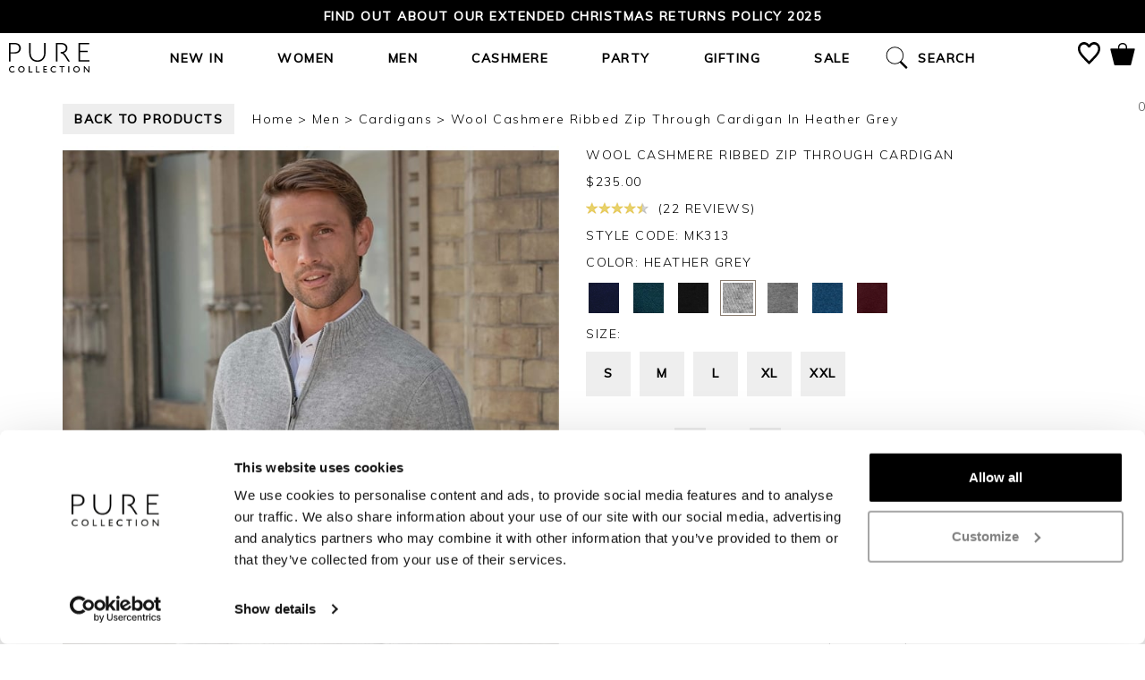

--- FILE ---
content_type: text/html; charset=utf-8
request_url: https://us.purecollection.com/mens/sweaters-and-jumpers/wool-cashmere-ribbed-zip-through-grey-4502
body_size: 30420
content:
 <!DOCTYPE html><!--[if lt IE 7]><html class="lt-ie9 lt-ie8 lt-ie7"><![endif]--><!--[if IE 7]><html class="lt-ie9 lt-ie8"><![endif]--><!--[if IE 8]><html class="lt-ie9"><![endif]--><!--[if IE 9]><html class="ie9 lt-ie9"><![endif]--><html lang="en-US"><!--<![endif]--><head><meta http-equiv="remarkable" content="27/12/2025 05:09:22" /><meta charset="utf-8" /><meta http-equiv="X-UA-Compatible" content="IE=edge,chrome=1"><meta name="author" content="ecommerce development agency - Remarkable.net" /><link rel="preconnect" href="https://fonts.gstatic.com" crossorigin /><link rel="preconnect" href="https://www.googletagmanager.com" crossorigin /><meta name="viewport" content="width=device-width, initial-scale=1, maximum-scale=1, user-scalable=no"><title>Heather Grey | Wool Cashmere Ribbed Zip Through Cardigan | Pure Collection</title><link rel="preload" as="style" href="https://fonts.googleapis.com/css2?family=Libre+Baskerville&family=Muli:wght@300;500&display=swap" /><link rel="stylesheet" href="https://fonts.googleapis.com/css2?family=Libre+Baskerville&family=Muli:wght@300;500&display=swap" media="print" onload="this.media='all'" /><noscript><link rel="stylesheet" href="https://fonts.googleapis.com/css2?family=Libre+Baskerville&family=Muli:wght@300;500&display=swap" /></noscript><meta name="description" content="Heather Grey | Relax in sumptuously soft style or add elegance to a special occasion in the timeless style of our ribbed zip through cardigan." /><link rel="canonical" href="https://us.purecollection.com/mens/sweaters-and-jumpers/wool-cashmere-ribbed-zip-through-grey-4502" /><link rel="alternate" href="https://www.purecollection.com/mens/sweaters-and-jumpers/wool-cashmere-ribbed-zip-through-grey-4502" hreflang="en-gb" /><link rel="alternate" href="https://us.purecollection.com/mens/sweaters-and-jumpers/wool-cashmere-ribbed-zip-through-grey-4502" hreflang="en-us" /><script type="text/javascript">!function (e) { "use strict"; var n = function (n, t, o) { function i(e) { return a.body ? e() : void setTimeout(function () { i(e) }) } function r() { l.addEventListener && l.removeEventListener("load", r), l.media = o || "all" } var d, a = e.document, l = a.createElement("link"); if (t) d = t; else { var s = (a.body || a.getElementsByTagName("head")[0]).childNodes; d = s[s.length - 1] } var f = a.styleSheets; l.rel = "stylesheet", l.href = n, l.media = "only x", i(function () { d.parentNode.insertBefore(l, t ? d : d.nextSibling) }); var u = function (e) { for (var n = l.href, t = f.length; t--;) if (f[t].href === n) return e(); setTimeout(function () { u(e) }) }; return l.addEventListener && l.addEventListener("load", r), l.onloadcssdefined = u, u(r), l }; "undefined" != typeof exports ? exports.loadCSS = n : e.loadCSS = n }("undefined" != typeof global ? global : this);</script><script type="text/javascript">!function (t) { if (t.loadCSS) { var e = loadCSS.relpreload = {}; if (e.support = function () { try { return t.document.createElement("link").relList.supports("preload") } catch (e) { return !1 } }, e.poly = function () { for (var e = t.document.getElementsByTagName("link"), n = 0; n < e.length; n++) { var r = e[n]; "preload" === r.rel && "style" === r.getAttribute("as") && (t.loadCSS(r.href, r), r.rel = null) } }, !e.support()) { e.poly(); var n = t.setInterval(e.poly, 300); t.addEventListener && t.addEventListener("load", function () { t.clearInterval(n) }), t.attachEvent && t.attachEvent("onload", function () { t.clearInterval(n) }) } } }(this);</script><style type="text/css">.ninja { display: none !important } html { font-family: sans-serif; -webkit-text-size-adjust: 100%; -ms-text-size-adjust: 100% } body { margin: 0 } header, nav, section { display: block } a { background-color: transparent } strong { font-weight: bold } h1 { margin: 0.67em 0; font-size: 2em } img { border: 0 } svg:not(:root) { overflow: hidden } button, input { margin: 0; font: inherit; color: inherit } button { overflow: visible } button { text-transform: none } button { -webkit-appearance: button } button::-moz-focus-inner, input::-moz-focus-inner { padding: 0; border: 0 } input { line-height: normal } input[type="number"]::-webkit-inner-spin-button, input[type="number"]::-webkit-outer-spin-button { height: auto } table { border-spacing: 0; border-collapse: collapse } td, th { padding: 0 } @font-face { font-family: 'Glyphicons Halflings'; src: url('/Content/fonts/glyphicons-halflings-regular.eot'); src: url('/Content/fonts/glyphicons-halflings-regular.eot?#iefix') format('embedded-opentype'),url('/Content/fonts/glyphicons-halflings-regular.woff2') format('woff2'),url('/Content/fonts/glyphicons-halflings-regular.woff') format('woff'),url('/Content/fonts/glyphicons-halflings-regular.ttf') format('truetype'),url('/Content/fonts/glyphicons-halflings-regular.svg#glyphicons_halflingsregular') format('svg') } .glyphicon { position: relative; top: 1px; display: inline-block; font-family: 'Glyphicons Halflings'; font-style: normal; font-weight: normal; line-height: 1; -webkit-font-smoothing: antialiased; -moz-osx-font-smoothing: grayscale } .glyphicon-remove:before { content: "\e014" } * { -webkit-box-sizing: border-box; -moz-box-sizing: border-box; box-sizing: border-box } *:before, *:after { -webkit-box-sizing: border-box; -moz-box-sizing: border-box; box-sizing: border-box } html { font-size: 10px } body { font-family: "Helvetica Neue",Helvetica,Arial,sans-serif; font-size: 14px; line-height: 1.42857143; color: #333; background-color: #fff } input, button { font-family: inherit; font-size: inherit; line-height: inherit } a { color: #337ab7; text-decoration: none } img { vertical-align: middle } .img-responsive { display: block; max-width: 100%; height: auto } .sr-only { position: absolute; width: 1px; height: 1px; padding: 0; margin: -1px; overflow: hidden; clip: rect(0,0,0,0); border: 0 } h1, h2, h3 { font-family: inherit; font-weight: 500; line-height: 1.1; color: inherit } h1, h2, h3 { margin-top: 20px; margin-bottom: 10px } h1 { font-size: 36px } h2 { font-size: 30px } h3 { font-size: 24px } p { margin: 0 0 10px } .text-right { text-align: right } .text-center { text-align: center } .text-uppercase { text-transform: uppercase } ul { margin-top: 0; margin-bottom: 10px } ul ul { margin-bottom: 0 } .container { padding-right: 15px; padding-left: 15px; margin-right: auto; margin-left: auto } @media (min-width:768px) { .container { width: 750px } } @media (min-width:992px) { .container { width: 970px } } @media (min-width:1200px) { .container { width: 1170px } } .container-fluid { padding-right: 15px; padding-left: 15px; margin-right: auto; margin-left: auto } .row { margin-right: -15px; margin-left: -15px } .col-xs-3, .col-sm-3, .col-md-3, .col-sm-4, .col-lg-4, .col-sm-5, .col-xs-6, .col-sm-6, .col-sm-7, .col-lg-8, .col-md-9, .col-xs-12, .col-sm-12 { position: relative; min-height: 1px; padding-right: 15px; padding-left: 15px } .col-xs-3, .col-xs-6, .col-xs-12 { float: left } .col-xs-12 { width: 100% } .col-xs-6 { width: 50% } .col-xs-3 { width: 25% } @media (min-width:768px) { .col-sm-3, .col-sm-4, .col-sm-5, .col-sm-6, .col-sm-7, .col-sm-12 { float: left } .col-sm-12 { width: 100% } .col-sm-7 { width: 58.33333333% } .col-sm-6 { width: 50% } .col-sm-5 { width: 41.66666667% } .col-sm-4 { width: 33.33333333% } .col-sm-3 { width: 25% } } @media (min-width:992px) { .col-md-3, .col-md-9 { float: left } .col-md-9 { width: 75% } .col-md-3 { width: 25% } } @media (min-width:1200px) { .col-lg-4, .col-lg-8 { float: left } .col-lg-8 { width: 66.66666667% } .col-lg-4 { width: 33.33333333% } } table { background-color: transparent } th { text-align: left } .table { width: 100%; max-width: 100%; margin-bottom: 20px } .table > tbody > tr > th, .table > tbody > tr > td { padding: 8px; line-height: 1.42857143; vertical-align: top; border-top: 1px solid #ddd } .table-striped > tbody > tr:nth-of-type(odd) { background-color: #f9f9f9 } .btn { display: inline-block; padding: 6px 12px; margin-bottom: 0; font-size: 14px; font-weight: normal; line-height: 1.42857143; text-align: center; white-space: nowrap; vertical-align: middle; -ms-touch-action: manipulation; touch-action: manipulation; background-image: none; border: 1px solid transparent; border-radius: 4px } .btn.disabled { filter: alpha(opacity=65); -webkit-box-shadow: none; box-shadow: none; opacity: 0.65 } .fade { opacity: 0 } .collapse { display: none } .dropdown { position: relative } .dropdown-menu { position: absolute; top: 100%; left: 0; z-index: 1000; display: none; float: left; min-width: 160px; padding: 5px 0; margin: 2px 0 0; font-size: 14px; text-align: left; list-style: none; background-color: #fff; -webkit-background-clip: padding-box; background-clip: padding-box; border: 1px solid #ccc; border: 1px solid rgba(0,0,0,0.15); border-radius: 4px; -webkit-box-shadow: 0 6px 12px rgba(0,0,0,0.175); box-shadow: 0 6px 12px rgba(0,0,0,0.175) } .nav { padding-left: 0; margin-bottom: 0; list-style: none } .nav > li { position: relative; display: block } .nav > li > a { position: relative; display: block; padding: 10px 15px } .nav > li > a > img { max-width: 20px } .nav-pills > li { float: left } .nav-pills > li > a { border-radius: 4px } .nav-pills > li + li { margin-left: 2px } .navbar { position: relative; min-height: 50px; margin-bottom: 20px; border: 1px solid transparent } @media (min-width:768px) { .navbar { border-radius: 4px } } @media (min-width:768px) { .navbar-header { float: left } } .navbar-collapse { padding-right: 15px; padding-left: 15px; overflow-x: visible; -webkit-overflow-scrolling: touch; border-top: 1px solid transparent; -webkit-box-shadow: inset 0 1px 0 rgba(255,255,255,0.1); box-shadow: inset 0 1px 0 rgba(255,255,255,0.1) } @media (min-width:768px) { .navbar-collapse { width: auto; border-top: 0; -webkit-box-shadow: none; box-shadow: none } } .navbar-brand { float: left; height: 50px; padding: 15px 15px; font-size: 18px; line-height: 20px } .navbar-toggle { position: relative; float: right; padding: 9px 10px; margin-top: 8px; margin-right: 15px; margin-bottom: 8px; background-color: transparent; background-image: none; border: 1px solid transparent; border-radius: 4px } .navbar-toggle .icon-bar { display: block; width: 22px; height: 2px; border-radius: 1px } .navbar-toggle .icon-bar + .icon-bar { margin-top: 4px } @media (min-width:768px) { .navbar-toggle { display: none } } .navbar-nav { margin: 7.5px -15px } .navbar-nav > li > a { padding-top: 10px; padding-bottom: 10px; line-height: 20px } @media (min-width:768px) { .navbar-nav { float: left; margin: 0 } .navbar-nav > li { float: left } .navbar-nav > li > a { padding-top: 15px; padding-bottom: 15px } } .navbar-nav > li > .dropdown-menu { margin-top: 0; border-top-left-radius: 0; border-top-right-radius: 0 } .navbar-btn { margin-top: 8px; margin-bottom: 8px } .modal { position: fixed; top: 0; right: 0; bottom: 0; left: 0; z-index: 1050; display: none; overflow: hidden; -webkit-overflow-scrolling: touch; outline: 0 } .modal.fade .modal-dialog { -webkit-transform: translate(0,-25%); -ms-transform: translate(0,-25%); -o-transform: translate(0,-25%); transform: translate(0,-25%) } .modal-dialog { position: relative; width: auto; margin: 10px } .modal-content { position: relative; background-color: #fff; -webkit-background-clip: padding-box; background-clip: padding-box; border: 1px solid #999; border: 1px solid rgba(0,0,0,0.2); border-radius: 6px; outline: 0; -webkit-box-shadow: 0 3px 9px rgba(0,0,0,0.5); box-shadow: 0 3px 9px rgba(0,0,0,0.5) } @media (min-width:768px) { .modal-dialog { width: 600px; margin: 30px auto } .modal-content { -webkit-box-shadow: 0 5px 15px rgba(0,0,0,0.5); box-shadow: 0 5px 15px rgba(0,0,0,0.5) } } .clearfix:before, .clearfix:after, .container:before, .container:after, .container-fluid:before, .container-fluid:after, .row:before, .row:after, .nav:before, .nav:after, .navbar:before, .navbar:after, .navbar-header:before, .navbar-header:after, .navbar-collapse:before, .navbar-collapse:after { display: table; content: " " } .clearfix:after, .container:after, .container-fluid:after, .row:after, .nav:after, .navbar:after, .navbar-header:after, .navbar-collapse:after { clear: both } .pull-right { float: right !important } .pull-left { float: left !important } .hide { display: none !important } .hidden { display: none !important } @-ms-viewport { width: device-width } .visible-xs, .visible-sm { display: none !important } @media (max-width:767px) { .visible-xs { display: block !important } } @media (min-width:768px) and (max-width:991px) { .visible-sm { display: block !important } } @media (max-width:767px) { .hidden-xs { display: none !important } } @media (min-width:768px) and (max-width:991px) { .hidden-sm { display: none !important } } @media (min-width:992px) and (max-width:1199px) { .hidden-md { display: none !important } } @media (min-width:1200px) { .hidden-lg { display: none !important } } @media (min-width:768px) { .container { width: 750px } } @media (min-width:992px) { .container { width: 970px } } @media (min-width:1200px) { .container { width: 1170px } } @media (min-width:1600px) { .container { width: 1600px } } @media (min-width:1600px) { .col-xl-3, .col-xl-9 { float: left } .col-xl-9 { width: 75% } .col-xl-3 { width: 25% } } @media (min-width:1200px) and (max-width:1599px) { .hidden-lg { display: none !important } } @media (min-width:1200px) and (max-width:1599px) { .hidden-lg { display: none !important } } .row-padding-bottom { margin-bottom: 15px } @media (min-width:768px) { .row-padding-bottom { margin-bottom: 19px } } @media (min-width:992px) { .row-padding-bottom { margin-bottom: 19px } } @media (min-width:1200px) { .row { margin-left: -15px; margin-right: -15px } [class*='col-'] { padding-left: 15px; padding-right: 15px } .row-padding-bottom { margin-bottom: 28px } } .modal-content { padding: 15px } .modal-dialog { margin: 30px auto } .modal-message .modal-content { border: none; -webkit-box-shadow: 0 2px 6px rgba(0,0,0,0.15); box-shadow: 0 2px 6px rgba(0,0,0,0.33); background: #fff; max-height: 750px; max-height: 85vh; overflow-y: auto; overflow-x: hidden; border-radius: 0 } .modal-message .modal-content::-webkit-scrollbar { width: 6px !important; border-radius: 8px !important; border: 2px solid #eee; background-color: #c8c8c8 } .modal-message .modal-content::-webkit-scrollbar-thumb { border-radius: 8px; border: 2px solid #eee; background-color: #6e6e6e } .modal-message .modal-close { font-size: 20px; font-family: "Muli","sans-serif"; color: #333 } .modal-message .modal-dialog { margin: 66px auto; padding: 0 15px; z-index: 7 } .modal-message .modal-loading { padding: 30px 30px 25px; text-align: center } @media (min-width:992px) { .modal-dialog { width: 50% } } html .font-brand { font-family: 'Libre Baskerville',serif } h1, h2, h3 { color: #000; font-weight: normal; line-height: normal; margin: 0 0 15px } h1 { font-size: 4.5em; color: #000 } h2 { font-size: 1.5em; color: #000 } h3 { font-size: 1.5em } p { font-size: 1em; margin: 0 0 10px 0 } .inline-block { display: inline-block !important } .text-uppercase { text-transform: uppercase } .hidden { display: none } body { font-weight: 300; font-family: 'Libre Baskerville',serif; color: #000; background: #fff; background-repeat: repeat; margin-top: 70px; letter-spacing: 0.5px; -webkit-font-smoothing: antialiased; -moz-osx-font-smoothing: grayscale } * a, a { text-decoration: none; color: #000 } .pageContents { margin: 20px 0 } .modal-close { position: absolute; top: 10px; right: 30px; z-index: 10; font-size: 20px; color: #999 } .modal-close span { position: relative; top: -4px; font-size: 14px } input[type=number]::-webkit-inner-spin-button, input[type=number]::-webkit-outer-spin-button { -webkit-appearance: none; margin: 0 } .sk-fading-circle { margin: 100px auto; width: 40px; height: 40px; position: relative } .sk-fading-circle .sk-circle { width: 100%; height: 100%; position: absolute; left: 0; top: 0 } .sk-fading-circle .sk-circle:before { content: ''; display: block; margin: 0 auto; width: 15%; height: 15%; background-color: #333; border-radius: 100%; -webkit-animation: sk-circleFadeDelay 1.2s infinite ease-in-out both; animation: sk-circleFadeDelay 1.2s infinite ease-in-out both } .sk-fading-circle .sk-circle2 { -webkit-transform: rotate(30deg); -ms-transform: rotate(30deg); transform: rotate(30deg) } .sk-fading-circle .sk-circle3 { -webkit-transform: rotate(60deg); -ms-transform: rotate(60deg); transform: rotate(60deg) } .sk-fading-circle .sk-circle4 { -webkit-transform: rotate(90deg); -ms-transform: rotate(90deg); transform: rotate(90deg) } .sk-fading-circle .sk-circle5 { -webkit-transform: rotate(120deg); -ms-transform: rotate(120deg); transform: rotate(120deg) } .sk-fading-circle .sk-circle6 { -webkit-transform: rotate(150deg); -ms-transform: rotate(150deg); transform: rotate(150deg) } .sk-fading-circle .sk-circle7 { -webkit-transform: rotate(180deg); -ms-transform: rotate(180deg); transform: rotate(180deg) } .sk-fading-circle .sk-circle8 { -webkit-transform: rotate(210deg); -ms-transform: rotate(210deg); transform: rotate(210deg) } .sk-fading-circle .sk-circle9 { -webkit-transform: rotate(240deg); -ms-transform: rotate(240deg); transform: rotate(240deg) } .sk-fading-circle .sk-circle10 { -webkit-transform: rotate(270deg); -ms-transform: rotate(270deg); transform: rotate(270deg) } .sk-fading-circle .sk-circle11 { -webkit-transform: rotate(300deg); -ms-transform: rotate(300deg); transform: rotate(300deg) } .sk-fading-circle .sk-circle12 { -webkit-transform: rotate(330deg); -ms-transform: rotate(330deg); transform: rotate(330deg) } .sk-fading-circle .sk-circle2:before { -webkit-animation-delay: -1.1s; animation-delay: -1.1s } .sk-fading-circle .sk-circle3:before { -webkit-animation-delay: -1s; animation-delay: -1s } .sk-fading-circle .sk-circle4:before { -webkit-animation-delay: -0.9s; animation-delay: -0.9s } .sk-fading-circle .sk-circle5:before { -webkit-animation-delay: -0.8s; animation-delay: -0.8s } .sk-fading-circle .sk-circle6:before { -webkit-animation-delay: -0.7s; animation-delay: -0.7s } .sk-fading-circle .sk-circle7:before { -webkit-animation-delay: -0.6s; animation-delay: -0.6s } .sk-fading-circle .sk-circle8:before { -webkit-animation-delay: -0.5s; animation-delay: -0.5s } .sk-fading-circle .sk-circle9:before { -webkit-animation-delay: -0.4s; animation-delay: -0.4s } .sk-fading-circle .sk-circle10:before { -webkit-animation-delay: -0.3s; animation-delay: -0.3s } .sk-fading-circle .sk-circle11:before { -webkit-animation-delay: -0.2s; animation-delay: -0.2s } .sk-fading-circle .sk-circle12:before { -webkit-animation-delay: -0.1s; animation-delay: -0.1s } @-webkit-keyframes sk-circleFadeDelay { 0%,39%,100% { opacity: 0 } 40% { opacity: 1 } } @keyframes sk-circleFadeDelay { 0%,39%,100% { opacity: 0 } 40% { opacity: 1 } } @media (max-width:768px) { .full-width-sm { padding: 0 } } @media (min-width:768px) { body { margin-top: 0 } } .navbar-topnav { color: #000; font-size: 12px; letter-spacing: 0.5px; line-height: 32px; position: relative; z-index: 2 } .navbar-topnav a { font-family: "Muli","sans-serif"; color: #000; padding: 9px 10px 12px 10px; text-decoration: none } .navbar-topnav .nav-splitter > li:before { background: #fff } .navbar-topnav svg { margin-right: 3px; fill: #887b6e } .nav-pill--small > li > a { padding-top: 0; padding-bottom: 0 } @media (min-width:768px) { .navbar-topnav svg { position: relative; top: 6px; width: 23px; height: 25px } .navbar-topnav .nav-pills { margin: 5px 0px; height: 38px } .navbar-topnav .nav-pills.pull-right { margin-right: 30px } .navbar-topnav .navbar-topnav--signin { padding-right: 3px; font-weight: 600; text-transform: lowercase } .navbar-topnav .navbar-topnav--register { padding-left: 3px; font-weight: 600; text-transform: lowercase } .nav-pill--small > li > a { padding-left: 12px; padding-right: 12px } } @media (min-width:992px) { .navbar-topnav { font-size: 13px; line-height: 38px } .nav-pill--small > li > a { padding-left: 15px; padding-right: 15px } } .navbar-main { border-radius: 0; border: none; margin-bottom: 0; position: relative; z-index: 1 } .navbar-main .navbar-brand { height: auto; padding: 0; position: absolute; left: 50%; margin-left: -70px; top: 0 } .navbar-main .navbar-brand svg { width: 140px; height: 40px; margin: 6px 0 } .navbar-main .navbar-header { background-color: #fff; box-shadow: 0 3px 6px rgba(0,0,0,0.175) } .navbar-main .navbar-toggle .icon-bar { background: #000; margin-left: auto; margin-right: auto; height: 3px } .navbar-main .navbar-toggle .icon-bar:nth-child(2) { transform: rotate(45deg) translateY(5px) translateX(4px) } .navbar-main .navbar-toggle .icon-bar:nth-child(3) { opacity: 0 } .navbar-main .navbar-toggle .icon-bar:nth-child(4) { transform: rotate(-45deg) translateY(-5px) translateX(3px) } .navbar-main .navbar-toggle[aria-expanded="false"] .icon-bar { opacity: 1; transform: rotate(0) translateY(0) translateX(0) } .navbar-main .mobile-nav-button { border-radius: 0; color: #000; display: inline-block; height: 55px; line-height: 55px; margin: 0; position: relative; width: 50px } .navbar-main .navbar-btn-bag svg, .navbar-main .navbar-btn-search svg { height: 38px; position: relative; top: 10px } .navbar-main .navbar-collapse { border: none; background: #fff; height: calc(100vh - 55px) !important; position: absolute; width: 79.7%; top: 55px !important; max-width: 350px; z-index: 4; overflow-y: auto; transform: translate(0,0); -webkit-overflow-scrolling: touch; will-change: transform; display: block } .navbar-main .navbar-collapse.collapsed { transform: translate(-100%,0); display: none } .navbar-main .navbar-overlay { display: block; background: rgba(0,0,0,0.4); width: 100%; height: 100% !important; position: fixed; left: 0; top: 55px; z-index: 3; opacity: 0; visibility: hidden; will-change: opacity } .actionbar-fix { padding: 0 } @media (max-width:767px) { .navbar-main .navbar-collapse { border-top: 1px solid #b8b8ba } } @media (min-width:768px) { nav.container-fluid { width: 100%; padding: 0 } .navbar-main { border-radius: 0; margin-top: 66px } .navbar-main .navbar-brand { margin-top: -90px; margin-left: -100px !important } .navbar-main .navbar-brand svg { fill: #000; width: 200px; height: 60px; margin: 25px 0; overflow: visible } .navbar-main .navbar-header { background: #fff } .navbar-main .navbar-collapse { height: auto !important; width: auto; overflow: visible; max-width: none; display: block !important; top: 0 !important; position: static; transform: none !important; will-change: initial; background: #fff } .navbar-main .navbar-collapse .row { margin: 0 } } @media (min-width:992px) { .navbar-main { margin-top: 46px } .navbar-main .navbar-brand { margin-top: -95px; margin-left: -100px !important } .navbar-main .navbar-brand svg { width: 200px; height: 70px; overflow: hidden; margin-top: 20px } } .navbar-main-links { margin-bottom: 0; margin-top: 0 } .navbar-main-links .dropdown-menu { display: block; background: #f4efe9; border: none; float: none; max-height: 0; overflow: hidden; padding: 0; position: static; width: auto } .navbar-main-links .dropdown-menu .dropdown-menu__container { max-width: 1150px } .navbar-main-links > li { border-bottom: 1px solid #d8d8d8 } .navbar-main-links > li > a { font-family: "Muli","sans-serif"; color: #000; border-bottom: 0; font-size: 16px; padding-bottom: 13px; padding-top: 17px; text-transform: lowercase; letter-spacing: 1px; font-weight: 600 } .navbar-main-links > li.search > a { padding-left: 46px } .navbar-main-links > li.search > a > svg { width: 25px; height: 25px; position: absolute; top: 14px; left: 10px } .js-closemenu { padding-top: 10px; font-size: 18px; font-family: "Muli","sans-serif"; letter-spacing: 1.5px; color: #000; display: none; position: absolute; bottom: 18px; right: 30px } .navbar-main-links--background > li { background-color: #f6f6f6 } .navbar-main-links--transparent > li { background: transparent } @media (max-width:767px) { nav > .navbar-main-links > li:last-child { border-bottom: 0; margin-bottom: 50px } .navbar-main-links li .menu-state { position: absolute; top: 50px; right: 20px; width: 20px; height: 20px; margin-top: -10px; text-align: center } .navbar-main-links li .menu-state svg { fill: #333; stroke: none } .navbar-main-links li .menu-state svg path:last-child { fill: none; stroke: none } .navbar-main-links li .menu-state .chevron-plus, .navbar-main-links li .menu-state .chevron-minus { font-weight: bold; font-size: 24px } .navbar-main-links li .sub-text { font-size: 12px; font-weight: normal; text-transform: none; display: inline-block; font-family: 'Libre Baskerville',serif } nav > .navbar-main-links > li > a { padding-top: 10px; padding-bottom: 10px; padding-left: 15px; padding-right: 15px; font-size: 20px; border-bottom: none; overflow: hidden; display: flex; align-items: center } nav > .navbar-main-links > li > a img { display: inline-block !important; width: 95px; height: 95px; margin-right: 25px; max-width: 95px } nav > .navbar-main-links > li > a img.icon { width: auto; height: auto; padding: 20px } } @media (max-width:400px) { nav > .navbar-main-links > li > a img { display: none !important } .navbar-main-links li .menu-state { top: 12px } } @media (min-width:768px) { .navbar-main-links { position: relative; text-align: center; width: 100% } .navbar-main-links .dropdown-menu { background: #f4efe9; display: none; position: absolute; overflow: hidden; z-index: 1; max-height: none; border-width: 1px 0; border-radius: 0; box-shadow: 0 6px 12px rgba(0,0,0,0.175); left: 0; width: 100%; min-height: auto; max-width: none !important; margin-left: 0 !important; transform: translateZ(0) translateY(50px); will-change: transform,opacity,visibility } .navbar-main-links .dropdown-menu > div, .navbar-main-links .dropdown-menu .row > div { border-left: 1px solid #d8d0c9; min-height: 290px } .navbar-main-links .dropdown-menu > div:first-child, .navbar-main-links .dropdown-menu .row > div:first-child { border-left: none } .navbar-main-links > li { border: none; float: none; display: inline-block; position: static } .navbar-main-links > li > a { font-size: 12px; padding-left: 8px; padding-right: 8px; text-align: center; position: relative; z-index: 2; font-family: "Muli","sans-serif"; will-change: background; text-transform: uppercase } } @media (min-width:992px) { .navbar-main-links > li > a { padding-left: 14px; padding-right: 14px; font-size: 14px } } @media (min-width:1200px) { .navbar-main-links > li > a { font-size: 14px; padding-left: 25px; padding-right: 25px } .navbar-main-links .dropdown-menu { margin-left: -500px } } @media (min-width:1400px) { .navbar-main-links > li > a { font-size: 14px; padding-left: 16px; padding-right: 16px } } .navbar-sub-links { background: #f2f2f2; margin: 0 } .navbar-sub-links > li { border: none } .navbar-sub-links > li > a { font-family: "Muli","sans-serif"; padding: 6px 15px; text-transform: lowercase; color: #000 } .navbar-sub-links > li > a .menu-state { position: absolute; top: 50%; right: 20px; width: 20px; height: 20px; margin-top: -10px } .navbar-sub-links > li > a .menu-state svg { fill: #000; stroke: none } .navbar-sub-links > li > a .menu-state svg path:last-child { fill: none; stroke: none } .navbar-sub-heading { color: #887b6e; font-family: 'Libre Baskerville',serif; font-size: 14px; margin-bottom: 0; padding: 6px 15px; letter-spacing: 1px } @media (max-width:767px) { .dropdown-menu img { display: none } .navbar-sub-links { border-top: 1px solid #d8d8d8 } .navbar-sub-links li { border-bottom: 1px solid #d8d8d8 } .navbar-sub-links li:last-of-type { border-bottom: none } .navbar-sub-links li a { padding: 12px 15px } .navbar-sub-heading { background: transparent; text-align: left; padding: 14px; font-size: 16px } .navbar-main-links .dropdown-menu { text-align: left } .navbar-nav { margin: 0 0 } .dropdown-banner { display: none } } @media (min-width:768px) { .dropdown-banner { display: block; text-align: center } .dropdown-banner img { float: right } .navbar-sub-links { background: none; float: none; margin-bottom: 15px } .navbar-sub-links > li { display: block; width: auto; float: none } .navbar-sub-links > li a { color: #000 } .navbar-sub-heading { font-size: 13px } } @media (min-width:1200px) { .navbar-sub-heading { font-size: 14px } } .search-dropdown { display: none; background: #f4efe9; position: absolute; overflow: hidden; z-index: 1; padding: 10px 0 0 0; max-height: none; border-width: 1px 0; border-radius: 0; border-top: 1px solid #ccc; box-shadow: 0 6px 12px rgba(0,0,0,0.175); top: 0px; left: 0; width: 100%; max-width: none !important; margin-left: 0 !important; transform: translateZ(0) translateY(50px); will-change: transform,opacity,visibility; text-align: left; color: #000 } .search-dropdown__input input { border-left: 1px solid #000; border-top: 0; border-right: 0; border-bottom: 0; width: 100%; padding: 10px; color: #000; font-size: 28px; font-family: "Muli","sans-serif"; letter-spacing: 1.5px; background: #f4efe9 } .search-dropdown__input input:-ms-input-placeholder { color: pink } .search-dropdown__close { text-align: right; padding: 10px } .search-dropdown__close .btn { background-color: #000; font-size: 18px; letter-spacing: 0.8px; color: #fff; font-family: "Muli","sans-serif"; text-transform: uppercase; letter-spacing: 1px; width: 180px; padding: 10px 20px; border-radius: 0; will-change: background; opacity: 1; position: relative; margin: 0 10px 0 0 } .search-dropdown__close svg { width: 25px; height: 25px } .search-dropdown__close a { font-size: 28px; font-family: "Muli","sans-serif"; letter-spacing: 1.5px; color: #000 } .search-dropdown__close .btn.btn-search { background: #887b6e; color: #fff; font-family: "Muli","sans-serif"; border-radius: 0; padding: 10px 15px; margin: 2px 10px 0 0; font-size: 16px; position: relative; font-weight: bold; letter-spacing: 1px } .search-dropdown__close .btn.btn-search:after { top: 6px; color: #fff; right: 10% } .search-dropdown__content { padding: 10px 10px } .search-dropdown__close-button { margin-top: 5px; float: right } @media (max-width:768px) { .search-dropdown { padding: 0 } .search-dropdown__content { padding: 0; max-height: 80vh; overflow-y: scroll; overflow-x: hidden; border-top: 1px solid #ccc } .search-dropdown__input input { font-size: 20px } .search-dropdown__close { padding: 0 10px } .search-dropdown__close-button { margin-top: 0; float: none; position: absolute; top: 7px; right: 15px } } .ui-dropdown-default { background: #fff; border: 1px solid #cccdce; color: #000 } .quick-basket { position: relative } .quick-basket__dropdown { text-align: left; max-height: 510px; position: absolute; line-height: normal; left: 0; top: 38px; border: 2px solid #000; z-index: 4; border-radius: 0; box-shadow: 0 2px 5px rgba(0,0,0,0.2); visibility: visible; width: 100%; transform: translateY(0); will-change: transition,opacity,visibility; padding: 10px } .quick-basket__dropdown--hidden { display: none } .quick-basket__content { opacity: 1 } @media (max-width:767px) { .quick-basket__dropdown { top: 55px } .quick-basket__dropdown--hidden { display: none !important } } @media (min-width:768px) { .quick-basket__dropdown { left: auto; right: -30px; min-width: 425px } .quick-basket__dropdown:before, .quick-basket__dropdown:after { right: 58px } } .header { padding-left: 0; padding-right: 0; position: fixed; width: 100%; top: 0; z-index: 4; background: #fff } .wishlist-dropdown p { margin: 0; padding: 0; text-transform: none; text-align: center } @media (max-width:767px) { .header { background: #fff } .navbar-main .navbar-header, .navbar-sub-links { background: transparent } } @media (min-width:768px) { .header { position: relative } .header-basket-number { display: inline-block; position: relative; margin-right: 8px } .delivery-bar a { font-family: "Muli","sans-serif"; letter-spacing: 2px; font-size: 12px } } @media (min-width:1400px) { .half-bag { display: none } } @media (max-width:1399px) { .half-bag { display: block } .nav-dropdown-container .quick-basket a.quick-basket-tab { display: none !important } #headerWishlistLink span { display: none !important } .nav-dropdown-container--wishlist { display: none !important } } .quick-basket-container, .half-bag { position: fixed; top: 37px; right: 0; margin-top: 0 } .half-bag .mobile-nav-button { padding: 0 } .half-bag .mobile-nav-button svg { margin-right: 0; width: 100% } .half-bag.navbar-main a#headerWishlistLink { padding: 0; margin: 0; display: block } .half-bag.navbar-main a#headerWishlistLink svg { width: auto; margin-bottom: 3px } @media (min-width:768px) and (max-width:820px) { .half-bag.navbar-main a#headerWishlistLink { width: 24px } } .nav-dropdown { display: none; opacity: 1; visibility: visible; position: absolute; top: 16px; left: -2px; border: 2px solid #000; background: #fff; padding: 0; margin: 20px 0 0 0; white-space: nowrap; max-height: 430px; z-index: 4; border-radius: 0; box-shadow: 0 1px 4px rgba(0,0,0,0.15); transform: translateY(0); will-change: transition,opacity,visibility } .nav-dropdown .nav-dropdown__header { text-align: center; font-family: "Muli","sans-serif"; text-transform: uppercase; font-size: 16px; padding: 10px; margin: 0 } .nav-dropdown .nav-dropdown__content { padding: 10px } .nav-dropdown-container { border: 2px solid #fff; border-bottom: 0 } .nav-dropdown-container--wishlist .nav-dropdown { left: -85px; width: 370px; top: 14px } .nav-dropdown-container--basket .quick-basket a { position: relative } .delivery-bar { background: #000; color: #000; padding: 5px 0; font-size: 12px; z-index: 3 } .delivery-bar a { color: #000; display: inline-block; padding: 5px } .navbar-logo { display: none; opacity: 0; position: absolute; top: 10px; left: 10px; width: 140px; z-index: 1; will-change: opacity } .navbar-logo a { display: block } .navbar-logo svg { width: 90px } .navbar-logo svg, .navbar-logo svg path { fill: #887b6e } .nav-overlay { display: none; background: rgba(0,0,0,0.4); position: fixed; z-index: 3; height: 100%; width: 100%; margin-top: -70px } @media (min-width:768px) and (max-width:991px) { .navbar-main { margin-top: 36px } .half-bag.navbar { margin-top: 0 } } @media (min-width:992px) { .navbar-logo { display: block } } @media (max-width:767px) { .dropdown-menu .row { margin: 0 } } .footer-social__newsletter input { display: block; width: 100%; max-width: 500px; border: 0; padding: 15px 15px; margin: 0; background: #fff; outline: none; font-size: 14px; letter-spacing: 1px; font-family: "Muli","sans-serif"; font-weight: 500 } .footer-nav__mobile > li a { border: 0 !important } .footer-nav__mobile .dropdown { border: 0 } .footer-nav__mobile .dropdown ul { margin: 0; padding: 0 0 0 15px } .footer-nav__mobile .dropdown li { list-style: none; border: 0; margin: 3px 0 } @media (max-width:767px) { .footer-social__newsletter input { text-align: center } .footer-social__newsletter form input { max-width: 100% } } @media (min-width:1200px) { .btn { font-size: 16px } .btn:after { right: 25px } } .sliding-popup-bottom { z-index: 9999; position: fixed; margin: 0; padding: 0; left: 0; bottom: 0; text-align: center; width: 100% } .cookie-banner { border-radius: 4px; letter-spacing: 0.25px; background-color: rgba(255,255,255,0.98); box-shadow: 1px 4px 14px 0 rgba(0,0,0,0.275); padding: 15px 20px; text-align: left; width: 100%; display: flex; justify-content: space-between } .cookie-banner p { margin-bottom: 0 } .cookie-banner__close { padding: 0; border: none; color: #282d46; background: transparent; width: 100px; padding: 0 10px; text-align: right } .associated-product__swatches-more { font-size: 12px; font-family: "Muli","sans-serif"; margin: 15px 0 15px; color: #000; text-transform: uppercase } .productPage .associated-product__swatches-more { display: none !important } .associated-product__swatches-more a { color: #000 } @media (min-width:1200px) { .breadcrumbs { position: relative } } @media (max-width:767px) { .breadcrumbs { display: none } } .zoom { width: 100% } .zoom__message { opacity: 0; background: rgba(0,0,0,0.4); color: #fff; font-size: 10px; letter-spacing: 1px; text-align: center; position: absolute; bottom: 40px; left: 50%; padding: 10px; width: 200px; border-radius: 20px; text-transform: uppercase; transform: translateX(-100px) } .zoom__message.active { opacity: 1 } .zoom__message--zoomed { opacity: 1; bottom: 160px; background: rgba(0,0,0,0.4); color: #fff; font-size: 10px; letter-spacing: 1px; text-align: center; position: absolute; bottom: 40px; left: 50%; padding: 10px; width: 200px; border-radius: 20px; text-transform: uppercase; transform: translateX(-100px); z-index: 1 } .zoom__close { position: absolute; border-radius: 50%; top: 10px; right: 10px; width: 50px; height: 50px; border: 2px solid transparent; display: flex; justify-content: center; align-items: center } .zoom__close svg { width: 25px } .carousel-zoom-container { display: none; position: fixed; height: 100%; width: 100%; z-index: 5; top: 0; left: 0; background: #000; text-align: center; overflow: auto } .carousel-zoom-inner { width: 100%; height: 100%; display: flex; align-items: center; justify-content: center } .carousel-zoom-slides { width: 100%; max-width: 550px; max-height: 100% } .carousel-zoom-slides .product-carousel { position: relative; height: 100% } @media (max-width:767px) { .zoom__message { z-index: 1; bottom: 60px } } @media (min-width:1600px) { .carousel-zoom-slides { max-width: 700px } } .breadcrumbs { font-family: "Muli","sans-serif"; color: #000; font-size: 14px; text-transform: lowercase } .breadcrumbs a { color: #000; font-family: "Muli","sans-serif"; font-size: 14px } .breadcrumbs__back { background: #f4efe9; font-family: "Muli","sans-serif"; border-radius: 0; font-size: 13px; margin: 8px 20px 12px 0; padding: 9px 15px; position: relative; font-weight: bold; letter-spacing: 1px } .breadcrumb-container { display: flex; align-items: baseline } @media (max-width:991px) { .breadcrumb-container { align-items: flex-end } } @media (max-width:767px) { .breadcrumb-container { align-items: center } } .productPage .breadcrumbs { position: relative; margin: 0 0 20px; display: inline-block } .breadcrumbs { margin: 0; padding: 0; list-style: none; font-size: 14px; z-index: 2 } .breadcrumbs a { display: inline-block; margin: 0; padding: 0; color: #000; text-decoration: none; text-transform: lowercase } .breadcrumbs a span { will-change: color,border } .breadcrumbs a span:after { content: ">"; margin: 0 5px } .associated-product__swatches { text-align: left } .associated-product__swatches ul { height: auto; position: relative; margin: 0; padding: 0; list-style: none } .associated-product__swatches ul li { display: inline-block; margin: 0 10px 10px 0; padding: 2px; width: 40px; height: 40px } .associated-product__swatches ul li a { width: 34px; height: 34px; display: block; overflow: hidden; box-sizing: content-box } .associated-product__swatches ul li a span { height: 34px; width: 17px; float: left; display: block } .associated-product__swatches ul li a span:not(:first-child) { height: 17px } .associated-product__swatches ul li a span:nth-child(2n) { width: 17px } .associated-product__swatches ul li.active { border: 1px solid #333 } .associated-product__swatches--colour { width: 100%; height: 100%; display: block } @media (max-width:767px) { .productPage .associated-product__swatches { max-height: none; overflow: visible } } .product-images__primary { margin-bottom: 15px; margin-top: 0 } .mobile-product-carousel { margin-bottom: 40px } .product-info { max-width: 100%; margin: 0 auto } .product-info__header { border-bottom: 0 !important; margin-bottom: 0 !important } .product-info--box { padding-bottom: 0; position: relative; color: #555; margin: 0 0 10px } .product-info__title { font-family: "Muli","sans-serif"; font-size: 22px; letter-spacing: 0.8px; margin: 0 0 5px 0; text-transform: inherit; color: #000 } .product-info__title-qty { font-family: "Muli","sans-serif"; font-size: 20px; letter-spacing: 0.8px; color: #000; margin: 0 0 5px 0; text-transform: lowercase } .product-info__sub-title { font-family: "Muli","sans-serif"; font-size: 20px; letter-spacing: 0.8px; color: #000; text-align: left !important; margin: 15px 0; text-transform: lowercase } .product-info__code { font-family: "Muli","sans-serif"; font-size: 20px; letter-spacing: 0.8px; color: #000; text-transform: lowercase } .product-info__despatching { font-family: "Muli","sans-serif"; color: #d88 } .product-info__despatching strong { color: #d88 } .product-info__pricing { margin: 10px 0; padding: 0 10px 5px 0 } .product-info__quantity-value { margin: 1px 7px; width: 35px; border: none; height: 30px; display: block; text-align: center; font-family: "Muli","sans-serif"; font-size: 19px; -moz-appearance: textfield } .product-info__quantity-value::-webkit-inner-spin-button { -webkit-appearance: none; margin: 0 } .product-info__quantity-down, .product-info__quantity-up { color: #000; background: #f4efe9; width: 35px; height: 35px; text-align: center; padding-top: 3px; font-family: "Muli","sans-serif"; font-size: 20px } .product-info__quantity-down { padding-top: 1px } .product-features { font-family: "Muli","sans-serif"; line-height: 30px } .product-features h2 { margin: 10px 0 10px } .product-features h2:first-of-type { margin-top: 0 } .product-features p { margin-bottom: 4px; font-size: 14px; letter-spacing: 0.5px; color: #646464 } .product-info__options { position: relative; margin: 10px 0 } .product-info__options .product-option-wrap { height: 75px; display: inline-block } .product-info__options .product-option { position: relative; background: #fff; display: inline-block; border: 1px solid #000; width: 46px; height: 46px; border-radius: 0; font-size: 12px; line-height: 46px; text-align: center; margin: 0 10px 10px 0; will-change: background; font-weight: normal; font-family: "Muli","sans-serif" } .product-info__options .product-option.no-stock { border-color: #d3d3d3; background: #fff; color: #d3d3d3 } .product-info__options .product-option.no-stock:before, .product-info__options .product-option.no-stock:after { content: ''; position: absolute; background: #d3d3d3; width: 1px; height: 57px; display: block; left: 20px; top: -9px } .product-info__options .product-option.no-stock:before { transform: rotate(45deg) } .product-info__options .product-option.no-stock:after { transform: rotate(-45deg); display: none } .product-info__options .stock-message { display: inline-block; position: absolute; line-height: normal; top: 50px; left: 0; width: 100%; font-family: "Muli","sans-serif"; font-weight: normal; font-size: 10px; line-height: 1; letter-spacing: 0; color: #000 } .product-info__size-guide { font-family: "Muli","sans-serif"; color: #000; font-size: 14px; letter-spacing: 0.5px; margin-left: 25px !important } .product-info__size-guide img { width: 35px; margin-right: 10px } .product-stock { margin: 10px 0 0; color: #9d9d9d; font-size: 12px } .product-info__addtobagarea { align-items: center; padding: 0; margin-bottom: 10px } .product-info__quantity { margin: 20px 0; display: flex; margin-top: 10px } .product-info__addtobag { width: 100%; margin-bottom: 10px; position: relative } .product-info__addtobag .btn { background-color: #000; font-size: 18px; letter-spacing: 0.8px; color: #fff; font-family: "Muli","sans-serif"; text-transform: lowercase; letter-spacing: 1px; width: 100%; padding: 10px 20px; border-radius: 0; will-change: background; opacity: 1; position: relative } .product-info__addtobag .btn span { position: relative; display: inline-block; padding: 0 0 0 20px } .product-info__alert { opacity: 0; font-family: "Muli","sans-serif"; letter-spacing: 1px; width: 100%; position: absolute; top: 60px; left: 0px; z-index: -1; text-align: center; border-radius: 0; border: 0; padding: 15px 0; font-size: 14px; font-weight: normal; letter-spacing: 0.5px; background: #ebb87b; color: #000; transform: translate(0,10px) } .product-info__wishlist { display: inline-block; margin-top: 15px } .product-info__wishlist svg { display: inline-block; height: 30px; width: 30px; margin-right: 5px; vertical-align: middle } .product-info__wishlist span { display: inline-block; font-size: 14px; font-family: "Muli","sans-serif"; letter-spacing: 0.5px } .pricing__price { font-size: 20px; line-height: 30px; color: #000 } .product-slide { background: #fff; position: fixed; width: 100%; padding: 30px 10px; top: 0; right: 0; height: 100vh; z-index: 10; transform: translate(500px,0); overflow-y: scroll; -webkit-overflow-scrolling: touch; font-family: 'Libre Baskerville',serif; font-size: 14px; letter-spacing: 0.5px } .product-slide h2 { font-family: "Muli","sans-serif"; letter-spacing: 1px; text-align: left; } .product-slide .product-slide__close h2 { text-align: right; margin: 0 0 30px 0 } .product-slide__units { float: left; font-size: 0.8em; padding: 10px 0 } span.product-slide__units--cm { padding: 12px } span.product-slide__units--inches { padding: 12px } .product-slide__size-guide { width: 100%; font-size: 0.8em } .product-slide__size-guide tr { background: #fff; } .product-slide__size-guide th { text-align: center; color: #fff; background: #000; font-weight: normal; padding: 10px 0; width: 20%; vertical-align: middle !important; border-right: 1px solid #fff } .product-slide__size-guide th:last-child { border-right: 0 } .product-slide__size-guide td { text-align: center; font-weight: bold; padding: 15px 0 !important; width: 20% } .switch-measurements--active { color: #fff; background: #000 } .product-slide__loading { background: #fff; width: 100%; height: 100vh; position: absolute; top: 0; left: 0; opacity: 0; z-index: 10 } .product-slide__loading.active { opacity: 1 } @media (min-width:768px) { .productPage .navbar-brand { display: none } } .productPage .navbar-main { margin-top: 0 } .productPage .navbar-logo { opacity: 1 !important; display: block } @media (max-width:991px) { .productPage .navbar-logo { display: none } } .productPage .register-login { display: none } @media (max-width:767px) { .productPage .associated-product__swatches { max-height: none; overflow: visible } .product-info__addtobagarea { flex-wrap: wrap } .product-info__wishlist { text-align: left; margin: 10px 0 0 5px; display: block } .product-slide { transform: translate(100%,0) } } @media (max-width:991px) { .product-info__sizes h2 { display: flex; flex-direction: initial; align-items: flex-start } .product-info__sizes h2 .js-size-guide { margin: 20px 0 } } @media (min-width:768px) { .product-slide { width: 500px; padding: 30px } .product-info__addtobag .btn:after { right: 90px } } p a { text-decoration: underline; color: #028a97 } @media (max-width:767px) { .modal-dialog { width: 100% } .modal-message .modal-dialog { margin: 20px auto } } .owl-carousel { display: none; width: 100%; position: relative; z-index: 1 } </style><noscript><link rel="stylesheet" type="text/css" href="/Content/css/style.less" /></noscript><link rel="preload" as="style" type="text/css" href="/Content/css/style.less" onload="this.rel='stylesheet';" id="globalCss" /><!--[if lt IE 9]><script src="https://oss.maxcdn.com/html5shiv/3.7.2/html5shiv.min.js"></script><script src="https://oss.maxcdn.com/respond/1.4.2/respond.min.js"></script><![endif]--><script> if (typeof Promise === "undefined") { promisePolyfill = document.createElement('script'); promisePolyfill.async = 1; promisePolyfill.src = "/content/js/libs/Promise.min.js"; document.getElementsByTagName('head')[0].appendChild(promisePolyfill); } </script><script> document.createElement("picture"); window.lazySizesConfig = window.lazySizesConfig || {}; window.lazySizesConfig.lazyClass = 'lazy'; window.lazySizesConfig.hFac = 0.1; window.lazySizesConfig.loadHidden = false; window.lazySizesConfig.loadMode = 1; </script><script> if (!window.HTMLPictureElement) { picturfillPolyfill = document.createElement('script'); picturfillPolyfill.async = 1; picturfillPolyfill.src = "/content/js/libs/picturefill.min.js"; document.getElementsByTagName('head')[0].appendChild(picturfillPolyfill); } </script><link rel="apple-touch-icon" sizes="180x180" href="/img/icons/apple-touch-icon.png"><link rel="icon" type="image/png" href="/img/icons/favicon-32x32.png" sizes="32x32"><link rel="icon" type="image/png" href="/img/icons/favicon-16x16.png" sizes="16x16"><link rel="manifest" href="/img/icons/manifest.json"><link rel="mask-icon" href="/img/icons/safari-pinned-tab.svg" color="#5bbad5"><link rel="shortcut icon" href="/img/icons/favicon.ico"><meta name="msapplication-config" content="/img/icons/browserconfig.xml"><meta name="theme-color" content="#ffffff"><meta property="og:title" content="Wool Cashmere Ribbed Zip Through Cardigan" /><meta property="og:description" content="Heather Grey | Relax in sumptuously soft style or add elegance to a special occasion in the timeless style of our ribbed zip through cardigan." /><meta property="og:type" content="product" /><meta property="og:url" content="/mens/sweaters-and-jumpers/wool-cashmere-ribbed-zip-through-grey-4502" /><meta property="og:image" content="https://content.purecollection.com/img/a/80414_mk313_heathergrey_m_26.jpg" /><meta property="og:site_name" content="Pure Collection" /><meta property="fb:admins" content="100000022924378" /><link rel="stylesheet" href="https://use.typekit.net/xql4sbx.css"><script type="text/javascript"> window.sfrdk = window.sfrdk || function () { (sfrdk.q = sfrdk.q || []).push(Array.prototype.slice.call(arguments)) }; sfrdk.l = +new Date; </script><script> document.createElement("picture"); window.lazySizesConfig = window.lazySizesConfig || {}; window.lazySizesConfig.lazyClass = 'lazy'; window.lazySizesConfig.hFac = 0.1; </script><link rel="dns-prefetch" href="https://content.purecollection.com"><script> function extend() { for (var i = 1; i < arguments.length; i++) for (var key in arguments[i]) if (arguments[i].hasOwnProperty(key)) arguments[0][key] = arguments[i][key]; return arguments[0]; } dataLayer = [{ /* Defining the user */ "user": { "language": "en-gb", "Server": "pure-web2" } }]; </script><script> var data = { "page": { "type": "Product", "environment": "production", "variation": "1", "revision": "1.2.0", "breadcrumb": [ "Home", "Men", "Cardigans", "Wool Cashmere Ribbed Zip Through Cardigan in Heather Grey" ] }, "product": { "id": "4502", "product_id" : "MK313-Heather Grey", "url": "https://us.purecollection.com/mens/sweaters-and-jumpers/wool-cashmere-ribbed-zip-through-grey-4502", "name": "Wool Cashmere Ribbed Zip Through Cardigan", "currency": "USD", "unit_sale_price": 235.00, "unit_price": 235.00, "stock": 49, "color": "Heather Grey", "sku_code": "MK313", "image": "https://content.purecollection.com/img/f/80414_mk313_heathergrey_m_26.jpg", "category": "Wool Cashmere Ribbed Zip Through Cardigan in Heather Grey", "thumbnail": "https://content.purecollection.com/img/a/80414_mk313_heathergrey_m_26.jpg", "available_sizes": [ "L", "M", "S", "XL", "XXL" ] }, "listing": { "items": [] } }; dataLayer.push(data); </script><script src="/ajax/datalayer" async defer></script><script data-cookieconsent="ignore"> window.dataLayer = window.dataLayer || []; function gtag() { dataLayer.push(arguments) } gtag("consent", "default", { ad_personalization: "denied", ad_storage: "denied", ad_user_data: "denied", analytics_storage: "denied", functionality_storage: "denied", personalization_storage: "denied", security_storage: "granted", wait_for_update: 2000 }); gtag("set", "ads_data_redaction", true); gtag("set", "url_passthrough", true); </script><script> (function (w, d, s, l, i) { w[l] = w[l] || []; w[l].push({ 'gtm.start': new Date().getTime(), event: 'gtm.js' }); var f = d.getElementsByTagName(s)[0], j = d.createElement(s), dl = l != 'dataLayer' ? '&l=' + l : ''; j.async = true; j.src = 'https://www.googletagmanager.com/gtm.js?id=' + i + dl; f.parentNode.insertBefore(j, f); })(window, document, 'script', 'dataLayer', 'GTM-M32KW67'); </script><noscript><iframe src="https://www.googletagmanager.com/ns.html?id=GTM-M32KW67" height="0" width="0" style="display:none; visibility:hidden"></iframe></noscript></head><body class="productPage "><div id="fb-root"></div><header class="header"><div class="delivery-bar cycle hidden-xs" style="background-color:#000000"><div class="container-fluid"><div class="row"><div class="col-xs-12"><div class="text-center"><a style="color: #ffffff;" class="active" href="/delivery-returns">Cashmere Experts since 2002</a><a style="color: #ffffff;" class="" href="/delivery-returns">Find out about our Extended Christmas Returns Policy 2025</a><a style="color: #ffffff;" class="" href="/sale">Winter Sale now on - Up to 50% Off</a></div></div></div></div></div><section class="container-fluid navbar-topnav hidden-xs"><div class="row"><div class="col-sm-5"><ul class="nav nav-pills nav-pill--small nav-splitter register-login"><li class="nav-dropdown-container country-selection "><a href="#" title="Change language / currency"><div class="quick-account-login__flag country-flag country-flag--usa"></div></a><div class="nav-dropdown"><ul class="country-selection__list" id="country"><li><div data-site="1" class="country-flag country-flag--uk">UK</div></li><li><div data-site="2" class="country-flag country-flag--usa">USA</div></li><li><div data-site="10" data-countrycode="row" class="country-flag country-flag--row js-load-globale">Rest of the World</div></li></ul></div></li><li><a href="/signin" class="navbar-topnav--account navbar-topnav--signin js-login-hide" title="Sign In To Your Account Or Register A Free One"> Sign in </a><a href="/account/manage" class="navbar-topnav--account js-login-show hidden"> My Account </a></li><li> | </li><li class="js-login-hide "><a href="/register" class="navbar-topnav--account navbar-topnav--register" title="Sign In To Your Account Or Register A Free One"> Register </a></li></ul></div><div class="col-sm-7 text-right"><div class="half-bag navbar navbar-main"><a href="/bag" title="My Bag" class="navbar-btn mobile-nav-button pull-right navbar-btn-bag"><?xml version="1.0" encoding="utf-8" ?><svg version="1.1" id="Layer_1" xmlns="http://www.w3.org/2000/svg" xmlns:xlink="http://www.w3.org/1999/xlink" x="0px" y="0px" viewBox="0 0 27.39 25" style="enable-background:new 0 0 27.39 25;" xml:space="preserve"><g><path class="basket-icon" d="M18.71,6.25c0.16,0,0.29,0,0.41,0c2.42,0,4.84,0,7.26,0c0.11,0,0.21,0,0.32,0c0.5,0.03,0.78,0.42,0.66,0.9 c-1.42,5.69-2.84,11.37-4.25,17.06C22.95,24.85,22.77,25,22.12,25c-5.62,0-11.23,0-16.85,0c-0.65,0-0.82-0.13-0.98-0.75 C2.88,18.62,1.47,13,0.06,7.38c-0.19-0.77,0.08-1.13,0.88-1.13c2.43,0,4.86,0,7.29,0c0.13,0,0.25,0,0.41,0c0-0.49,0.02-0.96,0-1.42 c-0.15-2.82,2.24-4.69,4.62-4.82c1.84-0.1,3.4,0.5,4.58,1.96c0.58,0.73,0.86,1.58,0.87,2.51C18.71,5.05,18.71,5.62,18.71,6.25z M17.23,6.23c0-0.59,0-1.16,0-1.73c0-0.87-0.35-1.59-0.99-2.16c-1.24-1.1-3.25-1.25-4.66-0.36c-0.62,0.39-1.09,0.91-1.35,1.6 c-0.32,0.86-0.13,1.75-0.17,2.64C12.47,6.23,14.84,6.23,17.23,6.23z" /></g></svg><span class="js-cart-total cart-total-roundel">0</span></a><a id="headerWishlistLink" class="navbar-btn mobile-nav-button pull-right" href="/account/manage#saveforlater"><svg class="wishlist-heart" width="25" height="25" viewBox="0 0 25 25" fill="none" xmlns="http://www.w3.org/2000/svg"><path class="wishlist-heart__outer" d="M12.625 21.1853L12.5 21.3215L12.3625 21.1853C6.425 15.3134 2.5 11.4305 2.5 7.49319C2.5 4.76839 4.375 2.7248 6.875 2.7248C8.8 2.7248 10.675 4.08719 11.3375 5.94005H13.6625C14.325 4.08719 16.2 2.7248 18.125 2.7248C20.625 2.7248 22.5 4.76839 22.5 7.49319C22.5 11.4305 18.575 15.3134 12.625 21.1853ZM18.125 0C15.95 0 13.8625 1.10354 12.5 2.83379C11.1375 1.10354 9.05 0 6.875 0C3.025 0 0 3.28338 0 7.49319C0 12.6294 4.25 16.8392 10.6875 23.2016L12.5 25L14.3125 23.2016C20.75 16.8392 25 12.6294 25 7.49319C25 3.28338 21.975 0 18.125 0Z" fill="black" /><path class="wishlist-heart__inner" d="M12.5 25L10.6875 23.2016C4.25 16.8392 0 12.6294 0 7.49319C0 3.28338 3.025 0 6.875 0C9.05 0 11.1375 1.10354 12.5 2.83379C13.8625 1.10354 15.95 0 18.125 0C21.975 0 25 3.28338 25 7.49319C25 12.6294 20.75 16.8392 14.3125 23.2016L12.5 25Z" fill="none" /></svg><span class="">Wish list</span></a></div><div class="full-bag"><ul class="nav nav-pills nav-pill--small nav-splitter pull-right quick-basket-container"><li class="nav-dropdown-container nav-dropdown-container--wishlist js-wishlist"><a id="headerWishlistLink" href="/account/manage#saveforlater"><svg class="wishlist-heart" width="25" height="25" viewBox="0 0 25 25" fill="none" xmlns="http://www.w3.org/2000/svg"><path class="wishlist-heart__outer" d="M12.625 21.1853L12.5 21.3215L12.3625 21.1853C6.425 15.3134 2.5 11.4305 2.5 7.49319C2.5 4.76839 4.375 2.7248 6.875 2.7248C8.8 2.7248 10.675 4.08719 11.3375 5.94005H13.6625C14.325 4.08719 16.2 2.7248 18.125 2.7248C20.625 2.7248 22.5 4.76839 22.5 7.49319C22.5 11.4305 18.575 15.3134 12.625 21.1853ZM18.125 0C15.95 0 13.8625 1.10354 12.5 2.83379C11.1375 1.10354 9.05 0 6.875 0C3.025 0 0 3.28338 0 7.49319C0 12.6294 4.25 16.8392 10.6875 23.2016L12.5 25L14.3125 23.2016C20.75 16.8392 25 12.6294 25 7.49319C25 3.28338 21.975 0 18.125 0Z" fill="black" /><path class="wishlist-heart__inner" d="M12.5 25L10.6875 23.2016C4.25 16.8392 0 12.6294 0 7.49319C0 3.28338 3.025 0 6.875 0C9.05 0 11.1375 1.10354 12.5 2.83379C13.8625 1.10354 15.95 0 18.125 0C21.975 0 25 3.28338 25 7.49319C25 12.6294 20.75 16.8392 14.3125 23.2016L12.5 25Z" fill="none" /></svg></a><div class="nav-dropdown"><h2 class="nav-dropdown__header">Wishlist</h2><div class="nav-dropdown__content wishlist-dropdown"><p>All out of wishes!<br />Tell me your dreams!</p></div></div></li><li class="nav-dropdown-container nav-dropdown-container--basket"><div class="quick-basket js-quick-basket inline-block"><a href="/bag" class="quick-basket-tab"><div class="header-basket-number"><?xml version="1.0" encoding="utf-8" ?><svg version="1.1" id="Layer_1" xmlns="http://www.w3.org/2000/svg" xmlns:xlink="http://www.w3.org/1999/xlink" x="0px" y="0px" viewBox="0 0 27.39 25" style="enable-background:new 0 0 27.39 25;" xml:space="preserve"><g><path class="basket-icon" d="M18.71,6.25c0.16,0,0.29,0,0.41,0c2.42,0,4.84,0,7.26,0c0.11,0,0.21,0,0.32,0c0.5,0.03,0.78,0.42,0.66,0.9 c-1.42,5.69-2.84,11.37-4.25,17.06C22.95,24.85,22.77,25,22.12,25c-5.62,0-11.23,0-16.85,0c-0.65,0-0.82-0.13-0.98-0.75 C2.88,18.62,1.47,13,0.06,7.38c-0.19-0.77,0.08-1.13,0.88-1.13c2.43,0,4.86,0,7.29,0c0.13,0,0.25,0,0.41,0c0-0.49,0.02-0.96,0-1.42 c-0.15-2.82,2.24-4.69,4.62-4.82c1.84-0.1,3.4,0.5,4.58,1.96c0.58,0.73,0.86,1.58,0.87,2.51C18.71,5.05,18.71,5.62,18.71,6.25z M17.23,6.23c0-0.59,0-1.16,0-1.73c0-0.87-0.35-1.59-0.99-2.16c-1.24-1.1-3.25-1.25-4.66-0.36c-0.62,0.39-1.09,0.91-1.35,1.6 c-0.32,0.86-0.13,1.75-0.17,2.64C12.47,6.23,14.84,6.23,17.23,6.23z" /></g></svg><span class="js-cart-total cart-total-roundel">0</span> Total <span class="js-cart-cost quick-basket__cart-cost">0.00</span></div></a><div class="quick-basket__dropdown ui-dropdown-default quick-basket__dropdown--hidden hidden-xs"><div class="quick-basket__content clearfix"><div style="padding: 30px; font-size: 14px" class="font-brand letter-spacing text-uppercase text-center"> Loading </div></div></div></div></li></ul></div></div></div></section><nav class="navbar navbar-main"><div class="navbar-header text-center standalone-padding-top"><button type="button" class="navbar-toggle mobile-nav-button pull-left js-menu-toggle visible-xs" aria-expanded="false"><span class="sr-only">Toggle navigation</span><span class="icon-bar"></span><span class="icon-bar"></span><span class="icon-bar"></span></button><a href="/bag" title="My Bag" class="navbar-btn mobile-nav-button pull-right visible-xs navbar-btn-bag"><?xml version="1.0" encoding="utf-8" ?><svg version="1.1" id="Layer_1" xmlns="http://www.w3.org/2000/svg" xmlns:xlink="http://www.w3.org/1999/xlink" x="0px" y="0px" viewBox="0 0 27.39 25" style="enable-background:new 0 0 27.39 25;" xml:space="preserve"><g><path class="basket-icon" d="M18.71,6.25c0.16,0,0.29,0,0.41,0c2.42,0,4.84,0,7.26,0c0.11,0,0.21,0,0.32,0c0.5,0.03,0.78,0.42,0.66,0.9 c-1.42,5.69-2.84,11.37-4.25,17.06C22.95,24.85,22.77,25,22.12,25c-5.62,0-11.23,0-16.85,0c-0.65,0-0.82-0.13-0.98-0.75 C2.88,18.62,1.47,13,0.06,7.38c-0.19-0.77,0.08-1.13,0.88-1.13c2.43,0,4.86,0,7.29,0c0.13,0,0.25,0,0.41,0c0-0.49,0.02-0.96,0-1.42 c-0.15-2.82,2.24-4.69,4.62-4.82c1.84-0.1,3.4,0.5,4.58,1.96c0.58,0.73,0.86,1.58,0.87,2.51C18.71,5.05,18.71,5.62,18.71,6.25z M17.23,6.23c0-0.59,0-1.16,0-1.73c0-0.87-0.35-1.59-0.99-2.16c-1.24-1.1-3.25-1.25-4.66-0.36c-0.62,0.39-1.09,0.91-1.35,1.6 c-0.32,0.86-0.13,1.75-0.17,2.64C12.47,6.23,14.84,6.23,17.23,6.23z" /></g></svg><span class="js-cart-total cart-total-roundel">0</span></a><a href="#" title="Search" class="navbar-btn mobile-nav-button pull-right visible-xs js-search navbar-btn-search"><svg class="search-icon" id="Layer_1" data-name="Layer 1" xmlns="http://www.w3.org/2000/svg" viewBox="0 0 40 40"><defs><style> .cls-600 { fill: #000; } </style></defs><path class="cls-600" d="M16.61,1.89A14.12,14.12,0,1,1,2.5,16,14.13,14.13,0,0,1,16.61,1.89m0-1.5A15.62,15.62,0,1,0,32.23,16,15.61,15.61,0,0,0,16.61.39Z" /><path class="cls-600" d="M35.77,39.27,24.88,28.38c-.57-.57-.48.14.32-.66l.8-.56a7.27,7.27,0,0,0,1.57-1.87l11.1,11.09a1.84,1.84,0,0,1-.41,2.49h0A1.83,1.83,0,0,1,35.77,39.27Z" /></svg></a><div class="navbar-brand standalone-padding-top" itemscope itemtype="http://schema.org/Organization"><a href="/" itemprop="url"><?xml version="1.0" encoding="UTF-8" ?><svg id="Layer_1" xmlns="http://www.w3.org/2000/svg" viewBox="0 0 128 46.39"><defs><style> .cls-1 { fill: #1d1d1b; } </style></defs><g><path d="M16.2,2.22C14.45,.74,11.92,0,8.62,0H0V29.21H2.42v-12.55h5.98c3.42,0,6.01-.75,7.78-2.26,1.77-1.51,2.65-3.55,2.65-6.14s-.88-4.57-2.63-6.05m-2,10.77c-1.36,1.11-3.35,1.66-5.96,1.66H2.42V2.01h6.12c2.48,0,4.38,.57,5.71,1.7,1.33,1.14,1.99,2.66,1.99,4.59s-.68,3.58-2.03,4.68" /><path d="M55.89,15.13c0,3.91-.99,6.93-2.97,9.06-1.98,2.13-4.55,3.19-7.72,3.19s-5.69-1.05-7.67-3.16c-1.98-2.11-2.97-5.02-2.97-8.76V0h-2.44V15.55c0,4.36,1.21,7.79,3.65,10.3,2.43,2.51,5.58,3.76,9.43,3.76s7.02-1.27,9.45-3.81c2.43-2.54,3.65-6.14,3.65-10.82V0h-2.42V15.13h0Z" /><polygon points="110.58 0 110.58 29.22 128 29.22 128 27.2 112.99 27.2 112.99 14.5 125.19 14.5 125.19 12.46 112.99 12.46 112.99 2.01 127.64 2.01 127.64 0 110.58 0 110.58 0" /><path d="M91.2,20.47c-1.74-2.69-3.14-4.28-4.16-4.77,3.97-1.46,5.96-4,5.96-7.62,0-2.48-.89-4.44-2.67-5.9-1.78-1.45-4.34-2.18-7.7-2.18h-8.02V29.21h2.41V2.01h5.11c2.66,0,4.7,.54,6.12,1.61,1.42,1.07,2.13,2.57,2.13,4.5s-.7,3.47-2.09,4.54c-1.39,1.06-3.4,1.59-6.03,1.6v2.06c1.47,.1,2.63,.44,3.46,1.03,1.02,.71,2.43,2.5,4.25,5.36l4.13,6.5h2.82l-5.72-8.74h0Z" /></g><path class="cls-1" d="M8.69,43.88s-.08-.02-.11,0c-1.07,.69-2.18,1.04-3.3,1.04s-1.95-.33-2.63-.97c-.68-.64-1.02-1.48-1.02-2.48s.35-1.83,1.04-2.49c.69-.66,1.57-1,2.62-1s2.11,.31,3.19,.93c.03,.02,.08,.02,.11,0,.03-.02,.05-.06,.05-.1v-1.46s-.03-.08-.07-.1c-3.01-1.29-5.38-.96-7.07,.65-1,.96-1.51,2.15-1.51,3.56,0,.88,.22,1.72,.66,2.48,.44,.76,1.04,1.36,1.79,1.8,.75,.43,1.67,.65,2.75,.65,1.31,0,2.49-.28,3.5-.83,.04-.02,.06-.06,.06-.1v-1.49s-.02-.08-.06-.1" /><path class="cls-1" d="M19.8,36.46c-1.48,0-2.73,.48-3.71,1.42-.97,.95-1.47,2.15-1.47,3.59s.49,2.59,1.46,3.52c.97,.93,2.19,1.4,3.64,1.4s2.79-.47,3.79-1.4c1-.93,1.51-2.13,1.51-3.55s-.5-2.62-1.5-3.56c-.99-.94-2.24-1.42-3.73-1.42m.02,8.46c-1.02,0-1.87-.33-2.55-.99-.67-.65-1.02-1.48-1.02-2.47s.34-1.86,1.01-2.52c.67-.65,1.54-.99,2.59-.99s1.84,.34,2.53,.99c.68,.66,1.02,1.48,1.02,2.45s-.34,1.84-1.03,2.5c-.68,.67-1.54,1.01-2.56,1.01" /><path class="cls-1" d="M37.06,44.83h-4.15v-8.12c0-.06-.05-.11-.11-.11h-1.36c-.06,0-.11,.05-.11,.11v9.47c0,.06,.05,.11,.11,.11h5.62c.06,0,.11-.05,.11-.11v-1.23c0-.06-.05-.11-.11-.11" /><path class="cls-1" d="M48.72,44.83h-4.15v-8.12c0-.06-.05-.11-.11-.11h-1.36c-.06,0-.11,.05-.11,.11v9.47c0,.06,.05,.11,.11,.11h5.62c.06,0,.11-.05,.11-.11v-1.23c0-.06-.05-.11-.11-.11" /><path class="cls-1" d="M60.25,44.84h-4.03v-2.72h3.76c.06,0,.11-.05,.11-.11v-1.21c0-.06-.05-.11-.11-.11h-3.76v-2.66h3.9c.06,0,.11-.05,.11-.11v-1.21c0-.06-.05-.11-.11-.11h-5.37c-.06,0-.11,.05-.11,.11v9.45c0,.06,.05,.11,.11,.11h5.49c.06,0,.11-.05,.11-.11v-1.21c0-.06-.05-.11-.11-.11" /><path d="M74.76,43.88s-.08-.02-.11,0c-1.07,.69-2.18,1.04-3.3,1.04s-1.95-.33-2.63-.97c-.68-.64-1.02-1.48-1.02-2.48s.35-1.83,1.04-2.49c.69-.66,1.57-1,2.62-1s2.11,.31,3.19,.93c.03,.02,.08,.02,.11,0,.03-.02,.06-.06,.06-.1v-1.46s-.03-.08-.07-.1c-3.01-1.29-5.38-.96-7.07,.65-1,.96-1.51,2.15-1.51,3.56,0,.88,.22,1.72,.66,2.48,.44,.76,1.04,1.36,1.79,1.8,.75,.43,1.67,.65,2.74,.65,1.31,0,2.49-.28,3.5-.83,.04-.02,.06-.06,.06-.1v-1.49s-.02-.08-.06-.1" /><path class="cls-1" d="M88.34,36.58h-7.91c-.06,0-.11,.05-.11,.11v1.21c0,.06,.05,.11,.11,.11h3.13v8.16c0,.06,.05,.11,.11,.11h1.36c.06,0,.11-.05,.11-.11v-8.16h3.19c.06,0,.11-.05,.11-.11v-1.21c0-.06-.05-.11-.11-.11" /><path class="cls-1" d="M95.84,36.6h-1.35c-.06,0-.11,.05-.11,.11v9.47c0,.06,.05,.11,.11,.11h1.35c.06,0,.11-.05,.11-.11v-9.47c0-.06-.05-.11-.11-.11" /><path class="cls-1" d="M107.44,36.46c-1.48,0-2.73,.48-3.71,1.42-.97,.95-1.47,2.15-1.47,3.59s.49,2.59,1.46,3.52c.97,.93,2.19,1.4,3.64,1.4s2.79-.47,3.79-1.4c1-.93,1.51-2.13,1.51-3.55s-.5-2.62-1.49-3.56c-.99-.94-2.25-1.42-3.73-1.42m.01,8.46c-1.02,0-1.87-.33-2.55-.99-.67-.65-1.02-1.48-1.02-2.47s.34-1.86,1.01-2.52c.67-.65,1.55-.99,2.59-.99s1.84,.34,2.53,.99c.68,.66,1.03,1.48,1.03,2.45s-.35,1.84-1.03,2.5c-.68,.67-1.55,1.01-2.57,1.01" /><path class="cls-1" d="M127.89,36.6h-1.29c-.06,0-.11,.05-.11,.11v7.05l-6.19-7.13s-.05-.04-.08-.04h-1.1c-.06,0-.11,.05-.11,.11v9.47c0,.06,.05,.11,.11,.11h1.27c.06,0,.11-.05,.11-.11v-6.99l6.13,7.06s.05,.04,.08,.04h1.17c.06,0,.11-.05,.11-.11v-9.47c0-.06-.05-.11-.11-.11" /></svg><meta content="/img/skin/logo.png" itemprop="logo" /><span itemprop="name" class="hidden">Pure Collection</span></a><span itemprop="telephone" class="hide"></span><p class="hide" itemprop="description"></p></div><div class="quick-basket__dropdown ui-dropdown-default quick-basket__dropdown--hidden visible-xs"><div class="quick-basket__content clearfix"><div style="padding: 30px; font-size: 14px;" class="font-brand letter-spacing text-uppercase text-center"> Loading </div></div></div></div><div id="menu2" class="navbar-collapse js-mobile-menu actionbar-fix collapsed" aria-expanded="false"><div class="navbar-logo"><a href="/"><?xml version="1.0" encoding="UTF-8" ?><svg id="Layer_1" xmlns="http://www.w3.org/2000/svg" viewBox="0 0 128 46.39"><defs><style> .cls-1 { fill: #1d1d1b; } </style></defs><g><path d="M16.2,2.22C14.45,.74,11.92,0,8.62,0H0V29.21H2.42v-12.55h5.98c3.42,0,6.01-.75,7.78-2.26,1.77-1.51,2.65-3.55,2.65-6.14s-.88-4.57-2.63-6.05m-2,10.77c-1.36,1.11-3.35,1.66-5.96,1.66H2.42V2.01h6.12c2.48,0,4.38,.57,5.71,1.7,1.33,1.14,1.99,2.66,1.99,4.59s-.68,3.58-2.03,4.68" /><path d="M55.89,15.13c0,3.91-.99,6.93-2.97,9.06-1.98,2.13-4.55,3.19-7.72,3.19s-5.69-1.05-7.67-3.16c-1.98-2.11-2.97-5.02-2.97-8.76V0h-2.44V15.55c0,4.36,1.21,7.79,3.65,10.3,2.43,2.51,5.58,3.76,9.43,3.76s7.02-1.27,9.45-3.81c2.43-2.54,3.65-6.14,3.65-10.82V0h-2.42V15.13h0Z" /><polygon points="110.58 0 110.58 29.22 128 29.22 128 27.2 112.99 27.2 112.99 14.5 125.19 14.5 125.19 12.46 112.99 12.46 112.99 2.01 127.64 2.01 127.64 0 110.58 0 110.58 0" /><path d="M91.2,20.47c-1.74-2.69-3.14-4.28-4.16-4.77,3.97-1.46,5.96-4,5.96-7.62,0-2.48-.89-4.44-2.67-5.9-1.78-1.45-4.34-2.18-7.7-2.18h-8.02V29.21h2.41V2.01h5.11c2.66,0,4.7,.54,6.12,1.61,1.42,1.07,2.13,2.57,2.13,4.5s-.7,3.47-2.09,4.54c-1.39,1.06-3.4,1.59-6.03,1.6v2.06c1.47,.1,2.63,.44,3.46,1.03,1.02,.71,2.43,2.5,4.25,5.36l4.13,6.5h2.82l-5.72-8.74h0Z" /></g><path class="cls-1" d="M8.69,43.88s-.08-.02-.11,0c-1.07,.69-2.18,1.04-3.3,1.04s-1.95-.33-2.63-.97c-.68-.64-1.02-1.48-1.02-2.48s.35-1.83,1.04-2.49c.69-.66,1.57-1,2.62-1s2.11,.31,3.19,.93c.03,.02,.08,.02,.11,0,.03-.02,.05-.06,.05-.1v-1.46s-.03-.08-.07-.1c-3.01-1.29-5.38-.96-7.07,.65-1,.96-1.51,2.15-1.51,3.56,0,.88,.22,1.72,.66,2.48,.44,.76,1.04,1.36,1.79,1.8,.75,.43,1.67,.65,2.75,.65,1.31,0,2.49-.28,3.5-.83,.04-.02,.06-.06,.06-.1v-1.49s-.02-.08-.06-.1" /><path class="cls-1" d="M19.8,36.46c-1.48,0-2.73,.48-3.71,1.42-.97,.95-1.47,2.15-1.47,3.59s.49,2.59,1.46,3.52c.97,.93,2.19,1.4,3.64,1.4s2.79-.47,3.79-1.4c1-.93,1.51-2.13,1.51-3.55s-.5-2.62-1.5-3.56c-.99-.94-2.24-1.42-3.73-1.42m.02,8.46c-1.02,0-1.87-.33-2.55-.99-.67-.65-1.02-1.48-1.02-2.47s.34-1.86,1.01-2.52c.67-.65,1.54-.99,2.59-.99s1.84,.34,2.53,.99c.68,.66,1.02,1.48,1.02,2.45s-.34,1.84-1.03,2.5c-.68,.67-1.54,1.01-2.56,1.01" /><path class="cls-1" d="M37.06,44.83h-4.15v-8.12c0-.06-.05-.11-.11-.11h-1.36c-.06,0-.11,.05-.11,.11v9.47c0,.06,.05,.11,.11,.11h5.62c.06,0,.11-.05,.11-.11v-1.23c0-.06-.05-.11-.11-.11" /><path class="cls-1" d="M48.72,44.83h-4.15v-8.12c0-.06-.05-.11-.11-.11h-1.36c-.06,0-.11,.05-.11,.11v9.47c0,.06,.05,.11,.11,.11h5.62c.06,0,.11-.05,.11-.11v-1.23c0-.06-.05-.11-.11-.11" /><path class="cls-1" d="M60.25,44.84h-4.03v-2.72h3.76c.06,0,.11-.05,.11-.11v-1.21c0-.06-.05-.11-.11-.11h-3.76v-2.66h3.9c.06,0,.11-.05,.11-.11v-1.21c0-.06-.05-.11-.11-.11h-5.37c-.06,0-.11,.05-.11,.11v9.45c0,.06,.05,.11,.11,.11h5.49c.06,0,.11-.05,.11-.11v-1.21c0-.06-.05-.11-.11-.11" /><path d="M74.76,43.88s-.08-.02-.11,0c-1.07,.69-2.18,1.04-3.3,1.04s-1.95-.33-2.63-.97c-.68-.64-1.02-1.48-1.02-2.48s.35-1.83,1.04-2.49c.69-.66,1.57-1,2.62-1s2.11,.31,3.19,.93c.03,.02,.08,.02,.11,0,.03-.02,.06-.06,.06-.1v-1.46s-.03-.08-.07-.1c-3.01-1.29-5.38-.96-7.07,.65-1,.96-1.51,2.15-1.51,3.56,0,.88,.22,1.72,.66,2.48,.44,.76,1.04,1.36,1.79,1.8,.75,.43,1.67,.65,2.74,.65,1.31,0,2.49-.28,3.5-.83,.04-.02,.06-.06,.06-.1v-1.49s-.02-.08-.06-.1" /><path class="cls-1" d="M88.34,36.58h-7.91c-.06,0-.11,.05-.11,.11v1.21c0,.06,.05,.11,.11,.11h3.13v8.16c0,.06,.05,.11,.11,.11h1.36c.06,0,.11-.05,.11-.11v-8.16h3.19c.06,0,.11-.05,.11-.11v-1.21c0-.06-.05-.11-.11-.11" /><path class="cls-1" d="M95.84,36.6h-1.35c-.06,0-.11,.05-.11,.11v9.47c0,.06,.05,.11,.11,.11h1.35c.06,0,.11-.05,.11-.11v-9.47c0-.06-.05-.11-.11-.11" /><path class="cls-1" d="M107.44,36.46c-1.48,0-2.73,.48-3.71,1.42-.97,.95-1.47,2.15-1.47,3.59s.49,2.59,1.46,3.52c.97,.93,2.19,1.4,3.64,1.4s2.79-.47,3.79-1.4c1-.93,1.51-2.13,1.51-3.55s-.5-2.62-1.49-3.56c-.99-.94-2.25-1.42-3.73-1.42m.01,8.46c-1.02,0-1.87-.33-2.55-.99-.67-.65-1.02-1.48-1.02-2.47s.34-1.86,1.01-2.52c.67-.65,1.55-.99,2.59-.99s1.84,.34,2.53,.99c.68,.66,1.03,1.48,1.03,2.45s-.35,1.84-1.03,2.5c-.68,.67-1.55,1.01-2.57,1.01" /><path class="cls-1" d="M127.89,36.6h-1.29c-.06,0-.11,.05-.11,.11v7.05l-6.19-7.13s-.05-.04-.08-.04h-1.1c-.06,0-.11,.05-.11,.11v9.47c0,.06,.05,.11,.11,.11h1.27c.06,0,.11-.05,.11-.11v-6.99l6.13,7.06s.05,.04,.08,.04h1.17c.06,0,.11-.05,.11-.11v-9.47c0-.06-.05-.11-.11-.11" /></svg></a></div><nav class="container-fluid full-width-sm"><ul class="nav navbar-nav navbar-main-links"><li class="dropdown hasSubmenu New In"><a class=" " href="/new-styles?f=t"><img data-src="https://content.purecollection.com/upload/1/nav/9a4dec42_p_030126_dd_mob_new_season_new_in.jpg" src="/img/skin/blank.png" class="lazy img-responsive visible-xs" alt="https://content.purecollection.com/upload/1/nav/9a4dec42_p_030126_dd_mob_new_season_new_in.jpg" /> New In </a><div class="menu-state visible-xs pull-right menu-image"><span class="chevron-plus">+</span><span class="chevron-minus" style="display: none;">-</span></div><div class="dropdown-menu"><div class="container dropdown-menu__container full-width-sm"><div class="row"><div class="col-xs-12 full-width-sm"><div class="col-xs-12 col-sm-3 full-width-sm"><ul class="nav navbar-nav navbar-sub-links extra"><li class=""><div style="" class="navbar-sub-links__header font-brand-light h6 text-uppercase text-left font-weight-bold">Style</div></li><li class=""><a class="" href="/new-styles?f=t"> view all </a><div class="menu-state visible-xs pull-right "><svg height="20" viewBox="0 0 48 48" width="20" xmlns="http://www.w3.org/2000/svg"><path d="M17.17 32.92l9.17-9.17-9.17-9.17 2.83-2.83 12 12-12 12z" /><path d="M0-.25h48v48h-48z" fill="none" /></svg></div></li><li class=""><a class="" href="/new-styles/accessories"> accessories </a><div class="menu-state visible-xs pull-right "><svg height="20" viewBox="0 0 48 48" width="20" xmlns="http://www.w3.org/2000/svg"><path d="M17.17 32.92l9.17-9.17-9.17-9.17 2.83-2.83 12 12-12 12z" /><path d="M0-.25h48v48h-48z" fill="none" /></svg></div></li><li class=""><a class="" href="/new-styles/blouses-and-shirts"> blouses <span class="text-lowercase">and</span> shirts </a><div class="menu-state visible-xs pull-right "><svg height="20" viewBox="0 0 48 48" width="20" xmlns="http://www.w3.org/2000/svg"><path d="M17.17 32.92l9.17-9.17-9.17-9.17 2.83-2.83 12 12-12 12z" /><path d="M0-.25h48v48h-48z" fill="none" /></svg></div></li><li class=""><a class="" href="/new-styles/cardigans"> cardigans </a><div class="menu-state visible-xs pull-right "><svg height="20" viewBox="0 0 48 48" width="20" xmlns="http://www.w3.org/2000/svg"><path d="M17.17 32.92l9.17-9.17-9.17-9.17 2.83-2.83 12 12-12 12z" /><path d="M0-.25h48v48h-48z" fill="none" /></svg></div></li><li class=""><a class="" href="/new-styles/dresses"> dresses <span class="text-lowercase">and</span> skirts </a><div class="menu-state visible-xs pull-right "><svg height="20" viewBox="0 0 48 48" width="20" xmlns="http://www.w3.org/2000/svg"><path d="M17.17 32.92l9.17-9.17-9.17-9.17 2.83-2.83 12 12-12 12z" /><path d="M0-.25h48v48h-48z" fill="none" /></svg></div></li><li class=""><a class="" href="/new-styles/jackets-and-coats"> jackets <span class="text-lowercase">and</span> coats </a><div class="menu-state visible-xs pull-right "><svg height="20" viewBox="0 0 48 48" width="20" xmlns="http://www.w3.org/2000/svg"><path d="M17.17 32.92l9.17-9.17-9.17-9.17 2.83-2.83 12 12-12 12z" /><path d="M0-.25h48v48h-48z" fill="none" /></svg></div></li><li class=""><a class=" font-hidden" href="/womens/loungewear-and-nightwear"> loungewear </a><div class="menu-state visible-xs pull-right font-hidden"><svg height="20" viewBox="0 0 48 48" width="20" xmlns="http://www.w3.org/2000/svg"><path d="M17.17 32.92l9.17-9.17-9.17-9.17 2.83-2.83 12 12-12 12z" /><path d="M0-.25h48v48h-48z" fill="none" /></svg></div></li><li class=""><a class="" href="/new-styles/sweaters-and-jumpers"> sweaters <span class="text-lowercase">and</span> jumpers </a><div class="menu-state visible-xs pull-right "><svg height="20" viewBox="0 0 48 48" width="20" xmlns="http://www.w3.org/2000/svg"><path d="M17.17 32.92l9.17-9.17-9.17-9.17 2.83-2.83 12 12-12 12z" /><path d="M0-.25h48v48h-48z" fill="none" /></svg></div></li><li class=""><a class="" href="/new-styles/tops-and-t-shirts"> Tops <span class="text-lowercase">and</span> t-shirts </a><div class="menu-state visible-xs pull-right "><svg height="20" viewBox="0 0 48 48" width="20" xmlns="http://www.w3.org/2000/svg"><path d="M17.17 32.92l9.17-9.17-9.17-9.17 2.83-2.83 12 12-12 12z" /><path d="M0-.25h48v48h-48z" fill="none" /></svg></div></li><li class=""><a class="" href="/new-styles/trousers-and-jeans"> trousers <span class="text-lowercase">and</span> jeans </a><div class="menu-state visible-xs pull-right "><svg height="20" viewBox="0 0 48 48" width="20" xmlns="http://www.w3.org/2000/svg"><path d="M17.17 32.92l9.17-9.17-9.17-9.17 2.83-2.83 12 12-12 12z" /><path d="M0-.25h48v48h-48z" fill="none" /></svg></div></li></ul></div><div class="col-xs-12 col-sm-3 full-width-sm"><ul class="nav navbar-nav navbar-sub-links extra"><li class=""><div style="" class="navbar-sub-links__header font-brand-light h6 text-uppercase text-left ">STORY</div></li><li class=""><a class="" href="/womens/spring-preview"> Spring Preview </a><div class="menu-state visible-xs pull-right "><svg height="20" viewBox="0 0 48 48" width="20" xmlns="http://www.w3.org/2000/svg"><path d="M17.17 32.92l9.17-9.17-9.17-9.17 2.83-2.83 12 12-12 12z" /><path d="M0-.25h48v48h-48z" fill="none" /></svg></div></li><li class=""><a class=" font-hidden" href="/womens/salted-caramel"> spare </a><div class="menu-state visible-xs pull-right font-hidden"><svg height="20" viewBox="0 0 48 48" width="20" xmlns="http://www.w3.org/2000/svg"><path d="M17.17 32.92l9.17-9.17-9.17-9.17 2.83-2.83 12 12-12 12z" /><path d="M0-.25h48v48h-48z" fill="none" /></svg></div></li><li class=""><a class=" font-hidden" href="/womens/refined-luxury"> spare </a><div class="menu-state visible-xs pull-right font-hidden"><svg height="20" viewBox="0 0 48 48" width="20" xmlns="http://www.w3.org/2000/svg"><path d="M17.17 32.92l9.17-9.17-9.17-9.17 2.83-2.83 12 12-12 12z" /><path d="M0-.25h48v48h-48z" fill="none" /></svg></div></li><li class=""><a class=" font-hidden" href="/womens/colour-of-the-season"> spare </a><div class="menu-state visible-xs pull-right font-hidden"><svg height="20" viewBox="0 0 48 48" width="20" xmlns="http://www.w3.org/2000/svg"><path d="M17.17 32.92l9.17-9.17-9.17-9.17 2.83-2.83 12 12-12 12z" /><path d="M0-.25h48v48h-48z" fill="none" /></svg></div></li><li class=""><a class=" font-hidden" href="/womens/new-season-incoming"> spare </a><div class="menu-state visible-xs pull-right font-hidden"><svg height="20" viewBox="0 0 48 48" width="20" xmlns="http://www.w3.org/2000/svg"><path d="M17.17 32.92l9.17-9.17-9.17-9.17 2.83-2.83 12 12-12 12z" /><path d="M0-.25h48v48h-48z" fill="none" /></svg></div></li></ul></div><div class="col-xs-12 col-sm-3 full-width-sm"><ul class="nav navbar-nav navbar-sub-links extra"><li class=""><div style="" class="navbar-sub-links__header font-brand-light h6 text-uppercase text-left ">INSPIRE ME</div></li><li class=""><a class=" font-hidden" href="/page/occasion "> An invitation<span class="text-lowercase"> to </span>style </a><div class="menu-state visible-xs pull-right font-hidden"><svg height="20" viewBox="0 0 48 48" width="20" xmlns="http://www.w3.org/2000/svg"><path d="M17.17 32.92l9.17-9.17-9.17-9.17 2.83-2.83 12 12-12 12z" /><path d="M0-.25h48v48h-48z" fill="none" /></svg></div></li><li class=""><a class="" href="/page/new-season-new-cashmere"> Cashmere Favorites </a><div class="menu-state visible-xs pull-right "><svg height="20" viewBox="0 0 48 48" width="20" xmlns="http://www.w3.org/2000/svg"><path d="M17.17 32.92l9.17-9.17-9.17-9.17 2.83-2.83 12 12-12 12z" /><path d="M0-.25h48v48h-48z" fill="none" /></svg></div></li><li class=""><a class=" font-hidden" href="/page/inspire-linen"> Classic Linen </a><div class="menu-state visible-xs pull-right font-hidden"><svg height="20" viewBox="0 0 48 48" width="20" xmlns="http://www.w3.org/2000/svg"><path d="M17.17 32.92l9.17-9.17-9.17-9.17 2.83-2.83 12 12-12 12z" /><path d="M0-.25h48v48h-48z" fill="none" /></svg></div></li><li class=""><a class="" href="/page/inspire-luxury-silk"> pure luxury silk </a><div class="menu-state visible-xs pull-right "><svg height="20" viewBox="0 0 48 48" width="20" xmlns="http://www.w3.org/2000/svg"><path d="M17.17 32.92l9.17-9.17-9.17-9.17 2.83-2.83 12 12-12 12z" /><path d="M0-.25h48v48h-48z" fill="none" /></svg></div></li><li class=""><a class="" href="/page/inspire-trousers"> The perfect pair </a><div class="menu-state visible-xs pull-right "><svg height="20" viewBox="0 0 48 48" width="20" xmlns="http://www.w3.org/2000/svg"><path d="M17.17 32.92l9.17-9.17-9.17-9.17 2.83-2.83 12 12-12 12z" /><path d="M0-.25h48v48h-48z" fill="none" /></svg></div></li><li class=""><a class="" href="/page/inspire-scarves"> The softest touch </a><div class="menu-state visible-xs pull-right "><svg height="20" viewBox="0 0 48 48" width="20" xmlns="http://www.w3.org/2000/svg"><path d="M17.17 32.92l9.17-9.17-9.17-9.17 2.83-2.83 12 12-12 12z" /><path d="M0-.25h48v48h-48z" fill="none" /></svg></div></li><li class=""><a class="" href="/page/inspire-shirts"> The Shirt Edit </a><div class="menu-state visible-xs pull-right "><svg height="20" viewBox="0 0 48 48" width="20" xmlns="http://www.w3.org/2000/svg"><path d="M17.17 32.92l9.17-9.17-9.17-9.17 2.83-2.83 12 12-12 12z" /><path d="M0-.25h48v48h-48z" fill="none" /></svg></div></li><li class=""><a class=" font-hidden" href=""> offers </a><div class="menu-state visible-xs pull-right font-hidden"><svg height="20" viewBox="0 0 48 48" width="20" xmlns="http://www.w3.org/2000/svg"><path d="M17.17 32.92l9.17-9.17-9.17-9.17 2.83-2.83 12 12-12 12z" /><path d="M0-.25h48v48h-48z" fill="none" /></svg></div></li><li class=""><a class=" font-hidden" href="/offers/2-for-295-cashmere-offer-usa"> Mix <span class="text-lowercase">and</span> Match - 2 <span class="text-lowercase">for</span> $295 Luxury Cashmere </a><div class="menu-state visible-xs pull-right font-hidden"><svg height="20" viewBox="0 0 48 48" width="20" xmlns="http://www.w3.org/2000/svg"><path d="M17.17 32.92l9.17-9.17-9.17-9.17 2.83-2.83 12 12-12 12z" /><path d="M0-.25h48v48h-48z" fill="none" /></svg></div></li></ul></div><div class="col-xs-12 col-sm-3 full-width-sm"><ul class="nav navbar-nav navbar-sub-links extra"></ul></div><div class="col-xs-12 col-sm-3 pull-right"><a href="/new-styles?f=t" class="dropdown-banner"><img data-src="https://content.purecollection.com/upload/1/nav/e48a241a_p_030126_dd_new_season_new_in.jpg" src="/img/skin/blank.png" class="lazy img-responsive" alt="" /></a></div><div class="js-closemenu hidden-xs hidden-lg"><a href="#">close X</a></div></div></div></div></div></li><li class="dropdown hasSubmenu Women"><a class=" " href="/womens"><img data-src="https://content.purecollection.com/upload/1/nav/d33b5bef_p_030126_dd_mob_new_season_womens.jpg" src="/img/skin/blank.png" class="lazy img-responsive visible-xs" alt="https://content.purecollection.com/upload/1/nav/d33b5bef_p_030126_dd_mob_new_season_womens.jpg" /> Women </a><div class="menu-state visible-xs pull-right menu-image"><span class="chevron-plus">+</span><span class="chevron-minus" style="display: none;">-</span></div><div class="dropdown-menu"><div class="container dropdown-menu__container full-width-sm"><div class="row"><div class="col-xs-12 full-width-sm"><div class="col-xs-12 col-sm-3 full-width-sm"><ul class="nav navbar-nav navbar-sub-links extra"><li class=""><div style="" class="navbar-sub-links__header font-brand-light h6 text-uppercase text-left font-weight-bold">Clothing</div></li><li class=""><a class="" href="/womens?f=t"> view all </a><div class="menu-state visible-xs pull-right "><svg height="20" viewBox="0 0 48 48" width="20" xmlns="http://www.w3.org/2000/svg"><path d="M17.17 32.92l9.17-9.17-9.17-9.17 2.83-2.83 12 12-12 12z" /><path d="M0-.25h48v48h-48z" fill="none" /></svg></div></li><li class=""><a class="" href="/womens/blouses-and-shirts"> blouses <span class="text-lowercase">and</span> shirts </a><div class="menu-state visible-xs pull-right "><svg height="20" viewBox="0 0 48 48" width="20" xmlns="http://www.w3.org/2000/svg"><path d="M17.17 32.92l9.17-9.17-9.17-9.17 2.83-2.83 12 12-12 12z" /><path d="M0-.25h48v48h-48z" fill="none" /></svg></div></li><li class=""><a class="" href="/womens/cardigans"> cardigans </a><div class="menu-state visible-xs pull-right "><svg height="20" viewBox="0 0 48 48" width="20" xmlns="http://www.w3.org/2000/svg"><path d="M17.17 32.92l9.17-9.17-9.17-9.17 2.83-2.83 12 12-12 12z" /><path d="M0-.25h48v48h-48z" fill="none" /></svg></div></li><li class=""><a class="" href="/womens?page=1&amp;style=77,98"> Dresses & skirts </a><div class="menu-state visible-xs pull-right "><svg height="20" viewBox="0 0 48 48" width="20" xmlns="http://www.w3.org/2000/svg"><path d="M17.17 32.92l9.17-9.17-9.17-9.17 2.83-2.83 12 12-12 12z" /><path d="M0-.25h48v48h-48z" fill="none" /></svg></div></li><li class=""><a class="" href="/womens/jackets-and-coats"> jackets <span class="text-lowercase">and</span> coats </a><div class="menu-state visible-xs pull-right "><svg height="20" viewBox="0 0 48 48" width="20" xmlns="http://www.w3.org/2000/svg"><path d="M17.17 32.92l9.17-9.17-9.17-9.17 2.83-2.83 12 12-12 12z" /><path d="M0-.25h48v48h-48z" fill="none" /></svg></div></li><li class=""><a class="" href="/womens/jeans"> jeans </a><div class="menu-state visible-xs pull-right "><svg height="20" viewBox="0 0 48 48" width="20" xmlns="http://www.w3.org/2000/svg"><path d="M17.17 32.92l9.17-9.17-9.17-9.17 2.83-2.83 12 12-12 12z" /><path d="M0-.25h48v48h-48z" fill="none" /></svg></div></li><li class=""><a class=" font-hidden" href="/womens/loungewear-and-nightwear"> loungewear </a><div class="menu-state visible-xs pull-right font-hidden"><svg height="20" viewBox="0 0 48 48" width="20" xmlns="http://www.w3.org/2000/svg"><path d="M17.17 32.92l9.17-9.17-9.17-9.17 2.83-2.83 12 12-12 12z" /><path d="M0-.25h48v48h-48z" fill="none" /></svg></div></li><li class=""><a class="" href="/womens/ponchos"> ponchos </a><div class="menu-state visible-xs pull-right "><svg height="20" viewBox="0 0 48 48" width="20" xmlns="http://www.w3.org/2000/svg"><path d="M17.17 32.92l9.17-9.17-9.17-9.17 2.83-2.83 12 12-12 12z" /><path d="M0-.25h48v48h-48z" fill="none" /></svg></div></li><li class=""><a class=" font-hidden" href="/womens/skirts"> skirts </a><div class="menu-state visible-xs pull-right font-hidden"><svg height="20" viewBox="0 0 48 48" width="20" xmlns="http://www.w3.org/2000/svg"><path d="M17.17 32.92l9.17-9.17-9.17-9.17 2.83-2.83 12 12-12 12z" /><path d="M0-.25h48v48h-48z" fill="none" /></svg></div></li><li class=""><a class="" href="/womens/sweaters-and-jumpers"> sweaters <span class="text-lowercase">and</span> jumpers </a><div class="menu-state visible-xs pull-right "><svg height="20" viewBox="0 0 48 48" width="20" xmlns="http://www.w3.org/2000/svg"><path d="M17.17 32.92l9.17-9.17-9.17-9.17 2.83-2.83 12 12-12 12z" /><path d="M0-.25h48v48h-48z" fill="none" /></svg></div></li><li class=""><a class="" href="/womens/tops-and-t-shirts"> Tops <span class="text-lowercase">and</span> t-shirts </a><div class="menu-state visible-xs pull-right "><svg height="20" viewBox="0 0 48 48" width="20" xmlns="http://www.w3.org/2000/svg"><path d="M17.17 32.92l9.17-9.17-9.17-9.17 2.83-2.83 12 12-12 12z" /><path d="M0-.25h48v48h-48z" fill="none" /></svg></div></li><li class=""><a class="" href="/womens/trousers"> trousers </a><div class="menu-state visible-xs pull-right "><svg height="20" viewBox="0 0 48 48" width="20" xmlns="http://www.w3.org/2000/svg"><path d="M17.17 32.92l9.17-9.17-9.17-9.17 2.83-2.83 12 12-12 12z" /><path d="M0-.25h48v48h-48z" fill="none" /></svg></div></li></ul></div><div class="col-xs-12 col-sm-3 full-width-sm"><ul class="nav navbar-nav navbar-sub-links extra"><li class=""><div style="" class="navbar-sub-links__header font-brand-light h6 text-uppercase text-left font-weight-bold">accessories</div></li><li class=""><a class="" href="/womens/accessories"> view all </a><div class="menu-state visible-xs pull-right "><svg height="20" viewBox="0 0 48 48" width="20" xmlns="http://www.w3.org/2000/svg"><path d="M17.17 32.92l9.17-9.17-9.17-9.17 2.83-2.83 12 12-12 12z" /><path d="M0-.25h48v48h-48z" fill="none" /></svg></div></li><li class=""><a class=" font-hidden" href="/womens/accessories?page=1&amp;style=347"> belts </a><div class="menu-state visible-xs pull-right font-hidden"><svg height="20" viewBox="0 0 48 48" width="20" xmlns="http://www.w3.org/2000/svg"><path d="M17.17 32.92l9.17-9.17-9.17-9.17 2.83-2.83 12 12-12 12z" /><path d="M0-.25h48v48h-48z" fill="none" /></svg></div></li><li class=""><a class="" href="/womens/accessories?page=1&amp;style=64"> hats </a><div class="menu-state visible-xs pull-right "><svg height="20" viewBox="0 0 48 48" width="20" xmlns="http://www.w3.org/2000/svg"><path d="M17.17 32.92l9.17-9.17-9.17-9.17 2.83-2.83 12 12-12 12z" /><path d="M0-.25h48v48h-48z" fill="none" /></svg></div></li><li class=""><a class="" href="/womens/scarves-and-pashminas"> scarves <span class="text-lowercase">and</span> pashminas </a><div class="menu-state visible-xs pull-right "><svg height="20" viewBox="0 0 48 48" width="20" xmlns="http://www.w3.org/2000/svg"><path d="M17.17 32.92l9.17-9.17-9.17-9.17 2.83-2.83 12 12-12 12z" /><path d="M0-.25h48v48h-48z" fill="none" /></svg></div></li><li class=""><a class="" href="/womens/slippers-and-socks"> Socks </a><div class="menu-state visible-xs pull-right "><svg height="20" viewBox="0 0 48 48" width="20" xmlns="http://www.w3.org/2000/svg"><path d="M17.17 32.92l9.17-9.17-9.17-9.17 2.83-2.83 12 12-12 12z" /><path d="M0-.25h48v48h-48z" fill="none" /></svg></div></li><li class=""><div style="" class="navbar-sub-links__header font-brand-light h6 text-uppercase text-left font-weight-bold">STORY</div></li><li class=""><a class="" href="/womens/spring-preview"> Spring Preview </a><div class="menu-state visible-xs pull-right "><svg height="20" viewBox="0 0 48 48" width="20" xmlns="http://www.w3.org/2000/svg"><path d="M17.17 32.92l9.17-9.17-9.17-9.17 2.83-2.83 12 12-12 12z" /><path d="M0-.25h48v48h-48z" fill="none" /></svg></div></li><li class=""><a class=" font-hidden" href="/womens/salted-caramel"> spare </a><div class="menu-state visible-xs pull-right font-hidden"><svg height="20" viewBox="0 0 48 48" width="20" xmlns="http://www.w3.org/2000/svg"><path d="M17.17 32.92l9.17-9.17-9.17-9.17 2.83-2.83 12 12-12 12z" /><path d="M0-.25h48v48h-48z" fill="none" /></svg></div></li><li class=""><a class=" font-hidden" href="/womens/refined-luxury"> spare </a><div class="menu-state visible-xs pull-right font-hidden"><svg height="20" viewBox="0 0 48 48" width="20" xmlns="http://www.w3.org/2000/svg"><path d="M17.17 32.92l9.17-9.17-9.17-9.17 2.83-2.83 12 12-12 12z" /><path d="M0-.25h48v48h-48z" fill="none" /></svg></div></li><li class=""><a class=" font-hidden" href="/womens/colour-of-the-season"> spare </a><div class="menu-state visible-xs pull-right font-hidden"><svg height="20" viewBox="0 0 48 48" width="20" xmlns="http://www.w3.org/2000/svg"><path d="M17.17 32.92l9.17-9.17-9.17-9.17 2.83-2.83 12 12-12 12z" /><path d="M0-.25h48v48h-48z" fill="none" /></svg></div></li><li class=""><a class=" font-hidden" href="/womens/new-season-incoming"> spare </a><div class="menu-state visible-xs pull-right font-hidden"><svg height="20" viewBox="0 0 48 48" width="20" xmlns="http://www.w3.org/2000/svg"><path d="M17.17 32.92l9.17-9.17-9.17-9.17 2.83-2.83 12 12-12 12z" /><path d="M0-.25h48v48h-48z" fill="none" /></svg></div></li></ul></div><div class="col-xs-12 col-sm-3 full-width-sm"><ul class="nav navbar-nav navbar-sub-links extra"><li class=""><div style="" class="navbar-sub-links__header font-brand-light h6 text-uppercase text-left font-weight-bold">Yarn</div></li><li class=""><a class="" href="/womens/cashmere"> cashmere </a><div class="menu-state visible-xs pull-right "><svg height="20" viewBox="0 0 48 48" width="20" xmlns="http://www.w3.org/2000/svg"><path d="M17.17 32.92l9.17-9.17-9.17-9.17 2.83-2.83 12 12-12 12z" /><path d="M0-.25h48v48h-48z" fill="none" /></svg></div></li><li class=""><a class="" href="/womens/cotton"> cotton </a><div class="menu-state visible-xs pull-right "><svg height="20" viewBox="0 0 48 48" width="20" xmlns="http://www.w3.org/2000/svg"><path d="M17.17 32.92l9.17-9.17-9.17-9.17 2.83-2.83 12 12-12 12z" /><path d="M0-.25h48v48h-48z" fill="none" /></svg></div></li><li class=""><a class="" href="/womens/gassato-cashmere"> gassato cashmere </a><div class="menu-state visible-xs pull-right "><svg height="20" viewBox="0 0 48 48" width="20" xmlns="http://www.w3.org/2000/svg"><path d="M17.17 32.92l9.17-9.17-9.17-9.17 2.83-2.83 12 12-12 12z" /><path d="M0-.25h48v48h-48z" fill="none" /></svg></div></li><li class=""><a class="" href="/womens/jersey"> jersey </a><div class="menu-state visible-xs pull-right "><svg height="20" viewBox="0 0 48 48" width="20" xmlns="http://www.w3.org/2000/svg"><path d="M17.17 32.92l9.17-9.17-9.17-9.17 2.83-2.83 12 12-12 12z" /><path d="M0-.25h48v48h-48z" fill="none" /></svg></div></li><li class=""><a class="" href="/womens/linen"> linen </a><div class="menu-state visible-xs pull-right "><svg height="20" viewBox="0 0 48 48" width="20" xmlns="http://www.w3.org/2000/svg"><path d="M17.17 32.92l9.17-9.17-9.17-9.17 2.83-2.83 12 12-12 12z" /><path d="M0-.25h48v48h-48z" fill="none" /></svg></div></li><li class=""><a class="" href="/womens/wool"> wool </a><div class="menu-state visible-xs pull-right "><svg height="20" viewBox="0 0 48 48" width="20" xmlns="http://www.w3.org/2000/svg"><path d="M17.17 32.92l9.17-9.17-9.17-9.17 2.83-2.83 12 12-12 12z" /><path d="M0-.25h48v48h-48z" fill="none" /></svg></div></li><li class=""><a class=" font-hidden" href="/womens/leather"> leather </a><div class="menu-state visible-xs pull-right font-hidden"><svg height="20" viewBox="0 0 48 48" width="20" xmlns="http://www.w3.org/2000/svg"><path d="M17.17 32.92l9.17-9.17-9.17-9.17 2.83-2.83 12 12-12 12z" /><path d="M0-.25h48v48h-48z" fill="none" /></svg></div></li><li class=""><a class="" href="/womens/velvet"> velvet </a><div class="menu-state visible-xs pull-right "><svg height="20" viewBox="0 0 48 48" width="20" xmlns="http://www.w3.org/2000/svg"><path d="M17.17 32.92l9.17-9.17-9.17-9.17 2.83-2.83 12 12-12 12z" /><path d="M0-.25h48v48h-48z" fill="none" /></svg></div></li><li class=""><a class="" href="/cashmere/organic-cashmere"> organic cashmere </a><div class="menu-state visible-xs pull-right "><svg height="20" viewBox="0 0 48 48" width="20" xmlns="http://www.w3.org/2000/svg"><path d="M17.17 32.92l9.17-9.17-9.17-9.17 2.83-2.83 12 12-12 12z" /><path d="M0-.25h48v48h-48z" fill="none" /></svg></div></li><li class=""><a class="" href="/womens/silk"> silk </a><div class="menu-state visible-xs pull-right "><svg height="20" viewBox="0 0 48 48" width="20" xmlns="http://www.w3.org/2000/svg"><path d="M17.17 32.92l9.17-9.17-9.17-9.17 2.83-2.83 12 12-12 12z" /><path d="M0-.25h48v48h-48z" fill="none" /></svg></div></li><li class=""><a class=" font-hidden" href=""> offers </a><div class="menu-state visible-xs pull-right font-hidden"><svg height="20" viewBox="0 0 48 48" width="20" xmlns="http://www.w3.org/2000/svg"><path d="M17.17 32.92l9.17-9.17-9.17-9.17 2.83-2.83 12 12-12 12z" /><path d="M0-.25h48v48h-48z" fill="none" /></svg></div></li><li class=""><a class=" font-hidden" href="/offers/2-for-295-cashmere-offer-usa/?page=1&amp;gender=161"> Mix <span class="text-lowercase">and</span> Match - 2 <span class="text-lowercase">for</span> $295 Luxury Cashmere </a><div class="menu-state visible-xs pull-right font-hidden"><svg height="20" viewBox="0 0 48 48" width="20" xmlns="http://www.w3.org/2000/svg"><path d="M17.17 32.92l9.17-9.17-9.17-9.17 2.83-2.83 12 12-12 12z" /><path d="M0-.25h48v48h-48z" fill="none" /></svg></div></li></ul></div><div class="col-xs-12 col-sm-3 full-width-sm"><ul class="nav navbar-nav navbar-sub-links extra"></ul></div><div class="col-xs-12 col-sm-3 pull-right"><a href="/womens" class="dropdown-banner"><img data-src="https://content.purecollection.com/upload/1/nav/442a1f33_p_030126_dd_new_season_womens.jpg" src="/img/skin/blank.png" class="lazy img-responsive" alt="" /></a></div><div class="js-closemenu hidden-xs hidden-lg"><a href="#">close X</a></div></div></div></div></div></li><li class="dropdown hasSubmenu Men"><a class=" " href="/mens"><img data-src="https://content.purecollection.com/upload/1/nav/f699addf_p_030126_dd_mob_new_season_mens.jpg" src="/img/skin/blank.png" class="lazy img-responsive visible-xs" alt="https://content.purecollection.com/upload/1/nav/f699addf_p_030126_dd_mob_new_season_mens.jpg" /> Men </a><div class="menu-state visible-xs pull-right menu-image"><span class="chevron-plus">+</span><span class="chevron-minus" style="display: none;">-</span></div><div class="dropdown-menu"><div class="container dropdown-menu__container full-width-sm"><div class="row"><div class="col-xs-12 full-width-sm"><div class="col-xs-12 col-sm-3 full-width-sm"><ul class="nav navbar-nav navbar-sub-links extra"><li class=""><div style="" class="navbar-sub-links__header font-brand-light h6 text-uppercase text-left font-weight-bold">Clothing</div></li><li class=""><a class="" href="/mens?f=t"> view all </a><div class="menu-state visible-xs pull-right "><svg height="20" viewBox="0 0 48 48" width="20" xmlns="http://www.w3.org/2000/svg"><path d="M17.17 32.92l9.17-9.17-9.17-9.17 2.83-2.83 12 12-12 12z" /><path d="M0-.25h48v48h-48z" fill="none" /></svg></div></li><li class=""><a class="" href="/mens/cardigans"> cardigans </a><div class="menu-state visible-xs pull-right "><svg height="20" viewBox="0 0 48 48" width="20" xmlns="http://www.w3.org/2000/svg"><path d="M17.17 32.92l9.17-9.17-9.17-9.17 2.83-2.83 12 12-12 12z" /><path d="M0-.25h48v48h-48z" fill="none" /></svg></div></li><li class=""><a class="" href="/mens/slipovers"> sleeveless </a><div class="menu-state visible-xs pull-right "><svg height="20" viewBox="0 0 48 48" width="20" xmlns="http://www.w3.org/2000/svg"><path d="M17.17 32.92l9.17-9.17-9.17-9.17 2.83-2.83 12 12-12 12z" /><path d="M0-.25h48v48h-48z" fill="none" /></svg></div></li><li class=""><a class="" href="/mens/sweaters-and-jumpers"> sweaters <span class="text-lowercase">and</span> jumpers </a><div class="menu-state visible-xs pull-right "><svg height="20" viewBox="0 0 48 48" width="20" xmlns="http://www.w3.org/2000/svg"><path d="M17.17 32.92l9.17-9.17-9.17-9.17 2.83-2.83 12 12-12 12z" /><path d="M0-.25h48v48h-48z" fill="none" /></svg></div></li></ul></div><div class="col-xs-12 col-sm-3 full-width-sm"><ul class="nav navbar-nav navbar-sub-links extra"><li class=""><div style="" class="navbar-sub-links__header font-brand-light h6 text-uppercase text-left font-weight-bold">Accessories</div></li><li class=""><a class="" href="/mens/accessories"> view all </a><div class="menu-state visible-xs pull-right "><svg height="20" viewBox="0 0 48 48" width="20" xmlns="http://www.w3.org/2000/svg"><path d="M17.17 32.92l9.17-9.17-9.17-9.17 2.83-2.83 12 12-12 12z" /><path d="M0-.25h48v48h-48z" fill="none" /></svg></div></li><li class=""><a class="" href="/mens/slippers-and-socks"> Socks </a><div class="menu-state visible-xs pull-right "><svg height="20" viewBox="0 0 48 48" width="20" xmlns="http://www.w3.org/2000/svg"><path d="M17.17 32.92l9.17-9.17-9.17-9.17 2.83-2.83 12 12-12 12z" /><path d="M0-.25h48v48h-48z" fill="none" /></svg></div></li></ul></div><div class="col-xs-12 col-sm-3 full-width-sm"><ul class="nav navbar-nav navbar-sub-links extra"><li class=""><div style="" class="navbar-sub-links__header font-brand-light h6 text-uppercase text-left font-weight-bold">Yarn</div></li><li class=""><a class="" href="/mens/cashmere"> cashmere </a><div class="menu-state visible-xs pull-right "><svg height="20" viewBox="0 0 48 48" width="20" xmlns="http://www.w3.org/2000/svg"><path d="M17.17 32.92l9.17-9.17-9.17-9.17 2.83-2.83 12 12-12 12z" /><path d="M0-.25h48v48h-48z" fill="none" /></svg></div></li><li class=""><div style="" class="navbar-sub-links__header font-brand-light h6 text-uppercase text-left font-weight-bold">STORY</div></li><li class=""><a class="" href="/mens/street-smart"> Street Smart </a><div class="menu-state visible-xs pull-right "><svg height="20" viewBox="0 0 48 48" width="20" xmlns="http://www.w3.org/2000/svg"><path d="M17.17 32.92l9.17-9.17-9.17-9.17 2.83-2.83 12 12-12 12z" /><path d="M0-.25h48v48h-48z" fill="none" /></svg></div></li><li class=""><div style="" class="navbar-sub-links__header font-brand-light h6 text-uppercase text-left font-weight-bold">offers</div></li><li class=""><a class=" font-hidden" href="/offers/2-for-295-cashmere-offer-usa/?page=1&amp;gender=160"> Mix <span class="text-lowercase">and</span> Match - 2 <span class="text-lowercase">for</span> $295 Luxury Cashmere </a><div class="menu-state visible-xs pull-right font-hidden"><svg height="20" viewBox="0 0 48 48" width="20" xmlns="http://www.w3.org/2000/svg"><path d="M17.17 32.92l9.17-9.17-9.17-9.17 2.83-2.83 12 12-12 12z" /><path d="M0-.25h48v48h-48z" fill="none" /></svg></div></li><li class=""><a class="" href="/offers/3-for-19-socks-usa"> Mix <span class="text-lowercase">and</span> Match - 3 <span class="text-lowercase">for</span> $19 Socks Offer </a><div class="menu-state visible-xs pull-right "><svg height="20" viewBox="0 0 48 48" width="20" xmlns="http://www.w3.org/2000/svg"><path d="M17.17 32.92l9.17-9.17-9.17-9.17 2.83-2.83 12 12-12 12z" /><path d="M0-.25h48v48h-48z" fill="none" /></svg></div></li></ul></div><div class="col-xs-12 col-sm-3 full-width-sm"><ul class="nav navbar-nav navbar-sub-links extra"></ul></div>  <div class="col-xs-12 col-sm-3 pull-right"><a href="/mens" class="dropdown-banner"><img data-src="https://content.purecollection.com/upload/1/nav/5a3f6e55_p_030126_dd_new_season_mens.jpg" src="/img/skin/blank.png" class="lazy img-responsive" alt="" /></a></div><div class="js-closemenu hidden-xs hidden-lg"><a href="#">close X</a></div></div></div></div></div></li><li class="dropdown hasSubmenu Cashmere"><a class=" " href="/cashmere"><img data-src="https://content.purecollection.com/upload/1/nav/316bbb87_p_030126_dd_mob_new_season_cashmere.jpg" src="/img/skin/blank.png" class="lazy img-responsive visible-xs" alt="https://content.purecollection.com/upload/1/nav/316bbb87_p_030126_dd_mob_new_season_cashmere.jpg" /> Cashmere </a><div class="menu-state visible-xs pull-right menu-image"><span class="chevron-plus">+</span><span class="chevron-minus" style="display: none;">-</span></div><div class="dropdown-menu"><div class="container dropdown-menu__container full-width-sm"><div class="row"><div class="col-xs-12 full-width-sm"><div class="col-xs-12 col-sm-3 full-width-sm"><ul class="nav navbar-nav navbar-sub-links extra"><li class=""><div style="" class="navbar-sub-links__header font-brand-light h6 text-uppercase text-left font-weight-bold">Style</div></li><li class=""><a class="" href="/cashmere?f=t"> view all </a><div class="menu-state visible-xs pull-right "><svg height="20" viewBox="0 0 48 48" width="20" xmlns="http://www.w3.org/2000/svg"><path d="M17.17 32.92l9.17-9.17-9.17-9.17 2.83-2.83 12 12-12 12z" /><path d="M0-.25h48v48h-48z" fill="none" /></svg></div></li><li class=""><a class="" href="/cashmere?page=1&amp;style=346,65,64,361,362,66,170"> accessories </a><div class="menu-state visible-xs pull-right "><svg height="20" viewBox="0 0 48 48" width="20" xmlns="http://www.w3.org/2000/svg"><path d="M17.17 32.92l9.17-9.17-9.17-9.17 2.83-2.83 12 12-12 12z" /><path d="M0-.25h48v48h-48z" fill="none" /></svg></div></li><li class=""><a class="" href="/womens/cardigans?page=1&amp;fabric=58,281&amp;viewall=true&amp;f=t"> cardigans </a><div class="menu-state visible-xs pull-right "><svg height="20" viewBox="0 0 48 48" width="20" xmlns="http://www.w3.org/2000/svg"><path d="M17.17 32.92l9.17-9.17-9.17-9.17 2.83-2.83 12 12-12 12z" /><path d="M0-.25h48v48h-48z" fill="none" /></svg></div></li><li class=""><a class="" href="/cashmere?page=1&amp;style=82,46"> Ponchos </a><div class="menu-state visible-xs pull-right "><svg height="20" viewBox="0 0 48 48" width="20" xmlns="http://www.w3.org/2000/svg"><path d="M17.17 32.92l9.17-9.17-9.17-9.17 2.83-2.83 12 12-12 12z" /><path d="M0-.25h48v48h-48z" fill="none" /></svg></div></li><li class=""><a class="" href="/womens/sweaters-and-jumpers?page=1&amp;fabric=281&amp;fabric=58"> sweaters <span class="text-lowercase">and</span> jumpers </a><div class="menu-state visible-xs pull-right "><svg height="20" viewBox="0 0 48 48" width="20" xmlns="http://www.w3.org/2000/svg"><path d="M17.17 32.92l9.17-9.17-9.17-9.17 2.83-2.83 12 12-12 12z" /><path d="M0-.25h48v48h-48z" fill="none" /></svg></div></li></ul></div><div class="col-xs-12 col-sm-3 full-width-sm"><ul class="nav navbar-nav navbar-sub-links extra"><li class=""><div style="" class="navbar-sub-links__header font-brand-light h6 text-uppercase text-left font-weight-bold">Yarn</div></li><li class=""><a class="" href="/cashmere/signature-cashmere"> cashmere </a><div class="menu-state visible-xs pull-right "><svg height="20" viewBox="0 0 48 48" width="20" xmlns="http://www.w3.org/2000/svg"><path d="M17.17 32.92l9.17-9.17-9.17-9.17 2.83-2.83 12 12-12 12z" /><path d="M0-.25h48v48h-48z" fill="none" /></svg></div></li><li class=""><a class="" href="/cashmere/gassato-cashmere"> gassato cashmere </a><div class="menu-state visible-xs pull-right "><svg height="20" viewBox="0 0 48 48" width="20" xmlns="http://www.w3.org/2000/svg"><path d="M17.17 32.92l9.17-9.17-9.17-9.17 2.83-2.83 12 12-12 12z" /><path d="M0-.25h48v48h-48z" fill="none" /></svg></div></li><li class=""><a class="" href="/cashmere/organic-cashmere"> organic cashmere </a><div class="menu-state visible-xs pull-right "><svg height="20" viewBox="0 0 48 48" width="20" xmlns="http://www.w3.org/2000/svg"><path d="M17.17 32.92l9.17-9.17-9.17-9.17 2.83-2.83 12 12-12 12z" /><path d="M0-.25h48v48h-48z" fill="none" /></svg></div></li></ul></div><div class="col-xs-12 col-sm-3 full-width-sm"><ul class="nav navbar-nav navbar-sub-links extra"><li class=""><div style="" class="navbar-sub-links__header font-brand-light h6 text-uppercase text-left ">Cashmere Experts</div></li><li class=""><a class="" href="/our-story"> Our Story </a><div class="menu-state visible-xs pull-right "><svg height="20" viewBox="0 0 48 48" width="20" xmlns="http://www.w3.org/2000/svg"><path d="M17.17 32.92l9.17-9.17-9.17-9.17 2.83-2.83 12 12-12 12z" /><path d="M0-.25h48v48h-48z" fill="none" /></svg></div></li><li class=""><a class="" href="/cashmere-weights"> What <span class="text-lowercase">is</span> Cashmere </a><div class="menu-state visible-xs pull-right "><svg height="20" viewBox="0 0 48 48" width="20" xmlns="http://www.w3.org/2000/svg"><path d="M17.17 32.92l9.17-9.17-9.17-9.17 2.83-2.83 12 12-12 12z" /><path d="M0-.25h48v48h-48z" fill="none" /></svg></div></li><li class=""><a class="" href="/cashmere-care"> How<span class="text-lowercase"> to </span>Care <span class="text-lowercase">for</span> your Cashmere </a><div class="menu-state visible-xs pull-right "><svg height="20" viewBox="0 0 48 48" width="20" xmlns="http://www.w3.org/2000/svg"><path d="M17.17 32.92l9.17-9.17-9.17-9.17 2.83-2.83 12 12-12 12z" /><path d="M0-.25h48v48h-48z" fill="none" /></svg></div></li><li class=""><a class="" href="/cashmere/cashmere-care"> Cashmere Care Produts </a><div class="menu-state visible-xs pull-right "><svg height="20" viewBox="0 0 48 48" width="20" xmlns="http://www.w3.org/2000/svg"><path d="M17.17 32.92l9.17-9.17-9.17-9.17 2.83-2.83 12 12-12 12z" /><path d="M0-.25h48v48h-48z" fill="none" /></svg></div></li><li class=""><a class="" href="/sustainable-fibre-alliance"> The Sustainable Fibre Alliance </a><div class="menu-state visible-xs pull-right "><svg height="20" viewBox="0 0 48 48" width="20" xmlns="http://www.w3.org/2000/svg"><path d="M17.17 32.92l9.17-9.17-9.17-9.17 2.83-2.83 12 12-12 12z" /><path d="M0-.25h48v48h-48z" fill="none" /></svg></div></li><li class=""><a class="" href="/page/global-organic-textiles-standard"> GOTS - Global Organic Textiles St<span class="text-lowercase">and</span>ard </a><div class="menu-state visible-xs pull-right "><svg height="20" viewBox="0 0 48 48" width="20" xmlns="http://www.w3.org/2000/svg"><path d="M17.17 32.92l9.17-9.17-9.17-9.17 2.83-2.83 12 12-12 12z" /><path d="M0-.25h48v48h-48z" fill="none" /></svg></div></li></ul></div><div class="col-xs-12 col-sm-3 full-width-sm"><ul class="nav navbar-nav navbar-sub-links extra"></ul></div><div class="col-xs-12 col-sm-3 pull-right"><a href="/cashmere" class="dropdown-banner"><img data-src="https://content.purecollection.com/upload/1/nav/cc473f01_p_030126_dd_new_season_cashmere.jpg" src="/img/skin/blank.png" class="lazy img-responsive" alt="" /></a></div><div class="js-closemenu hidden-xs hidden-lg"><a href="#">close X</a></div></div></div></div></div></li><li class="dropdown hasSubmenu Party"><a class=" " href="/party"><img data-src="https://content.purecollection.com/upload/1/nav/287435b8_p_071125_dd_mob_party.jpg" src="/img/skin/blank.png" class="lazy img-responsive visible-xs" alt="https://content.purecollection.com/upload/1/nav/287435b8_p_071125_dd_mob_party.jpg" /> Party </a><div class="menu-state visible-xs pull-right menu-image"><span class="chevron-plus">+</span><span class="chevron-minus" style="display: none;">-</span></div><div class="dropdown-menu"><div class="container dropdown-menu__container full-width-sm"><div class="row"><div class="col-xs-12 full-width-sm"><div class="col-xs-12 col-sm-3 full-width-sm"><ul class="nav navbar-nav navbar-sub-links extra"><li class=""><div style="" class="navbar-sub-links__header font-brand-light h6 text-uppercase text-left font-weight-bold font-hidden">Style</div></li><li class=""><a class="" href="/party?f=t"> view all </a><div class="menu-state visible-xs pull-right "><svg height="20" viewBox="0 0 48 48" width="20" xmlns="http://www.w3.org/2000/svg"><path d="M17.17 32.92l9.17-9.17-9.17-9.17 2.83-2.83 12 12-12 12z" /><path d="M0-.25h48v48h-48z" fill="none" /></svg></div></li><li class="">  <a class="" href="/party?page=1&amp;style=394,66"> accessories </a><div class="menu-state visible-xs pull-right "><svg height="20" viewBox="0 0 48 48" width="20" xmlns="http://www.w3.org/2000/svg"><path d="M17.17 32.92l9.17-9.17-9.17-9.17 2.83-2.83 12 12-12 12z" /><path d="M0-.25h48v48h-48z" fill="none" /></svg></div></li><li class=""><a class=" font-hidden" href="/party?page=1&amp;style=107"> blouses <span class="text-lowercase">and</span> shirts </a><div class="menu-state visible-xs pull-right font-hidden"><svg height="20" viewBox="0 0 48 48" width="20" xmlns="http://www.w3.org/2000/svg"><path d="M17.17 32.92l9.17-9.17-9.17-9.17 2.83-2.83 12 12-12 12z" /><path d="M0-.25h48v48h-48z" fill="none" /></svg></div></li><li class=""><a class="" href="/party?page=1&amp;style=61"> Cardigans </a><div class="menu-state visible-xs pull-right "><svg height="20" viewBox="0 0 48 48" width="20" xmlns="http://www.w3.org/2000/svg"><path d="M17.17 32.92l9.17-9.17-9.17-9.17 2.83-2.83 12 12-12 12z" /><path d="M0-.25h48v48h-48z" fill="none" /></svg></div></li><li class=""><a class="" href="/party?page=1&amp;style=77,98"> dresses <span class="text-lowercase">and</span> skirts </a><div class="menu-state visible-xs pull-right "><svg height="20" viewBox="0 0 48 48" width="20" xmlns="http://www.w3.org/2000/svg"><path d="M17.17 32.92l9.17-9.17-9.17-9.17 2.83-2.83 12 12-12 12z" /><path d="M0-.25h48v48h-48z" fill="none" /></svg></div></li><li class=""><a class="" href="/party?page=1&amp;style=54"> jackets </a><div class="menu-state visible-xs pull-right "><svg height="20" viewBox="0 0 48 48" width="20" xmlns="http://www.w3.org/2000/svg"><path d="M17.17 32.92l9.17-9.17-9.17-9.17 2.83-2.83 12 12-12 12z" /><path d="M0-.25h48v48h-48z" fill="none" /></svg></div></li><li class=""><a class="" href="/party?page=1&amp;style=67"> Sweaters </a><div class="menu-state visible-xs pull-right "><svg height="20" viewBox="0 0 48 48" width="20" xmlns="http://www.w3.org/2000/svg"><path d="M17.17 32.92l9.17-9.17-9.17-9.17 2.83-2.83 12 12-12 12z" /><path d="M0-.25h48v48h-48z" fill="none" /></svg></div></li><li class=""><a class="" href="/party?page=1&amp;style=188"> tops </a><div class="menu-state visible-xs pull-right "><svg height="20" viewBox="0 0 48 48" width="20" xmlns="http://www.w3.org/2000/svg"><path d="M17.17 32.92l9.17-9.17-9.17-9.17 2.83-2.83 12 12-12 12z" /><path d="M0-.25h48v48h-48z" fill="none" /></svg></div></li><li class=""><a class="" href="/party?page=1&amp;style=259"> trousers </a><div class="menu-state visible-xs pull-right "><svg height="20" viewBox="0 0 48 48" width="20" xmlns="http://www.w3.org/2000/svg"><path d="M17.17 32.92l9.17-9.17-9.17-9.17 2.83-2.83 12 12-12 12z" /><path d="M0-.25h48v48h-48z" fill="none" /></svg></div></li></ul></div><div class="col-xs-12 col-sm-3 full-width-sm"><ul class="nav navbar-nav navbar-sub-links extra"><li class=""><a class=" font-hidden" href=""> STORY </a><div class="menu-state visible-xs pull-right font-hidden"><svg height="20" viewBox="0 0 48 48" width="20" xmlns="http://www.w3.org/2000/svg"><path d="M17.17 32.92l9.17-9.17-9.17-9.17 2.83-2.83 12 12-12 12z" /><path d="M0-.25h48v48h-48z" fill="none" /></svg></div></li><li class=""><a class=" font-hidden" href="/womens/party-sneak-peek"> Party Season </a><div class="menu-state visible-xs pull-right font-hidden"><svg height="20" viewBox="0 0 48 48" width="20" xmlns="http://www.w3.org/2000/svg"><path d="M17.17 32.92l9.17-9.17-9.17-9.17 2.83-2.83 12 12-12 12z" /><path d="M0-.25h48v48h-48z" fill="none" /></svg></div></li><li class=""><a class=" font-hidden" href="/womens/salted-caramel"> Salted Caramel </a><div class="menu-state visible-xs pull-right font-hidden"><svg height="20" viewBox="0 0 48 48" width="20" xmlns="http://www.w3.org/2000/svg"><path d="M17.17 32.92l9.17-9.17-9.17-9.17 2.83-2.83 12 12-12 12z" /><path d="M0-.25h48v48h-48z" fill="none" /></svg></div></li><li class=""><a class=" font-hidden" href="/womens/refined-luxury"> Refined Luxury </a><div class="menu-state visible-xs pull-right font-hidden"><svg height="20" viewBox="0 0 48 48" width="20" xmlns="http://www.w3.org/2000/svg"><path d="M17.17 32.92l9.17-9.17-9.17-9.17 2.83-2.83 12 12-12 12z" /><path d="M0-.25h48v48h-48z" fill="none" /></svg></div></li><li class=""><a class=" font-hidden" href="/womens/colour-of-the-season"> Look Elegant in Burgundy </a><div class="menu-state visible-xs pull-right font-hidden"><svg height="20" viewBox="0 0 48 48" width="20" xmlns="http://www.w3.org/2000/svg"><path d="M17.17 32.92l9.17-9.17-9.17-9.17 2.83-2.83 12 12-12 12z" /><path d="M0-.25h48v48h-48z" fill="none" /></svg></div></li><li class=""><a class=" font-hidden" href="/womens/new-season-incoming"> New Season Incoming </a><div class="menu-state visible-xs pull-right font-hidden"><svg height="20" viewBox="0 0 48 48" width="20" xmlns="http://www.w3.org/2000/svg"><path d="M17.17 32.92l9.17-9.17-9.17-9.17 2.83-2.83 12 12-12 12z" /><path d="M0-.25h48v48h-48z" fill="none" /></svg></div></li></ul></div><div class="col-xs-12 col-sm-3 full-width-sm"><ul class="nav navbar-nav navbar-sub-links extra"></ul></div><div class="col-xs-12 col-sm-3 pull-right"><a href="/party" class="dropdown-banner"><img data-src="https://content.purecollection.com/upload/1/nav/34e57dc0_p_071125_dd_party.jpg" src="/img/skin/blank.png" class="lazy img-responsive" alt="" /></a></div><div class="js-closemenu hidden-xs hidden-lg"><a href="#">close X</a></div></div></div></div></div></li><li class="dropdown hasSubmenu Gifting"><a class=" " href="/page/christmas-gifting"><img data-src="https://content.purecollection.com/upload/1/nav/971d6159_p_071125_dd_mob_gift.jpg" src="/img/skin/blank.png" class="lazy img-responsive visible-xs" alt="https://content.purecollection.com/upload/1/nav/971d6159_p_071125_dd_mob_gift.jpg" /> Gifting </a><div class="menu-state visible-xs pull-right menu-image"><span class="chevron-plus">+</span><span class="chevron-minus" style="display: none;">-</span></div><div class="dropdown-menu"><div class="container dropdown-menu__container full-width-sm"><div class="row"><div class="col-xs-12 full-width-sm"><div class="col-xs-12 col-sm-3 full-width-sm"><ul class="nav navbar-nav navbar-sub-links extra"><li class=""><div style="" class="navbar-sub-links__header font-brand-light h6 text-uppercase text-left font-weight-bold">STYLE</div></li><li class=""><a class="" href="/gifts?f=t"> View all </a><div class="menu-state visible-xs pull-right "><svg height="20" viewBox="0 0 48 48" width="20" xmlns="http://www.w3.org/2000/svg"><path d="M17.17 32.92l9.17-9.17-9.17-9.17 2.83-2.83 12 12-12 12z" /><path d="M0-.25h48v48h-48z" fill="none" /></svg></div></li><li class=""><a class="" href="/gifts/accessories"> Accessories </a><div class="menu-state visible-xs pull-right "><svg height="20" viewBox="0 0 48 48" width="20" xmlns="http://www.w3.org/2000/svg"><path d="M17.17 32.92l9.17-9.17-9.17-9.17 2.83-2.83 12 12-12 12z" /><path d="M0-.25h48v48h-48z" fill="none" /></svg></div></li><li class=""><a class="" href="/gifts/gifts-for-her"> Gifts <span class="text-lowercase">for</span> her </a><div class="menu-state visible-xs pull-right "><svg height="20" viewBox="0 0 48 48" width="20" xmlns="http://www.w3.org/2000/svg"><path d="M17.17 32.92l9.17-9.17-9.17-9.17 2.83-2.83 12 12-12 12z" /><path d="M0-.25h48v48h-48z" fill="none" /></svg></div></li><li class=""><a class="" href="/gifts/gifts-for-him"> Gifts <span class="text-lowercase">for</span> him </a><div class="menu-state visible-xs pull-right "><svg height="20" viewBox="0 0 48 48" width="20" xmlns="http://www.w3.org/2000/svg"><path d="M17.17 32.92l9.17-9.17-9.17-9.17 2.83-2.83 12 12-12 12z" /><path d="M0-.25h48v48h-48z" fill="none" /></svg></div></li><li class=""><a class="" href="/gifts/socks"> Socks </a><div class="menu-state visible-xs pull-right "><svg height="20" viewBox="0 0 48 48" width="20" xmlns="http://www.w3.org/2000/svg"><path d="M17.17 32.92l9.17-9.17-9.17-9.17 2.83-2.83 12 12-12 12z" /><path d="M0-.25h48v48h-48z" fill="none" /></svg></div></li></ul></div><div class="col-xs-12 col-sm-3 full-width-sm"><ul class="nav navbar-nav navbar-sub-links extra"></ul></div><div class="col-xs-12 col-sm-3 pull-right"><a href="/page/christmas-gifting" class="dropdown-banner"><img data-src="https://content.purecollection.com/upload/1/nav/1b826c99_p_071125_dd_gift.jpg" src="/img/skin/blank.png" class="lazy img-responsive" alt="" /></a></div><div class="js-closemenu hidden-xs hidden-lg"><a href="#">close X</a></div></div></div></div></div>  </li><li class="dropdown hasSubmenu Sale"><a class=" " href="/sale"><img data-src="https://content.purecollection.com/upload/1/nav/66922994_p_221225_dd_mob_sale.jpg" src="/img/skin/blank.png" class="lazy img-responsive visible-xs" alt="https://content.purecollection.com/upload/1/nav/66922994_p_221225_dd_mob_sale.jpg" /> Sale </a><div class="menu-state visible-xs pull-right menu-image"><span class="chevron-plus">+</span><span class="chevron-minus" style="display: none;">-</span></div><div class="dropdown-menu"><div class="container dropdown-menu__container full-width-sm"><div class="row"><div class="col-xs-12 full-width-sm"><div class="col-xs-12 col-sm-3 full-width-sm"><ul class="nav navbar-nav navbar-sub-links extra"><li class=""><div style="" class="navbar-sub-links__header font-brand-light h6 text-uppercase text-left font-weight-bold">Women</div></li><li class=""><a class="" href="/sale?f=t&amp;gender=161"> view all </a><div class="menu-state visible-xs pull-right "><svg height="20" viewBox="0 0 48 48" width="20" xmlns="http://www.w3.org/2000/svg"><path d="M17.17 32.92l9.17-9.17-9.17-9.17 2.83-2.83 12 12-12 12z" /><path d="M0-.25h48v48h-48z" fill="none" /></svg></div></li><li class=""><a class="" href="/sale/sale-accessories"> accessories </a><div class="menu-state visible-xs pull-right "><svg height="20" viewBox="0 0 48 48" width="20" xmlns="http://www.w3.org/2000/svg"><path d="M17.17 32.92l9.17-9.17-9.17-9.17 2.83-2.83 12 12-12 12z" /><path d="M0-.25h48v48h-48z" fill="none" /></svg></div></li><li class=""><a class="" href="/sale/blouses-and-shirts"> blouses <span class="text-lowercase">and</span> shirts </a><div class="menu-state visible-xs pull-right "><svg height="20" viewBox="0 0 48 48" width="20" xmlns="http://www.w3.org/2000/svg"><path d="M17.17 32.92l9.17-9.17-9.17-9.17 2.83-2.83 12 12-12 12z" /><path d="M0-.25h48v48h-48z" fill="none" /></svg></div></li><li class=""><a class="" href="/sale/cardigans"> cardigans </a><div class="menu-state visible-xs pull-right "><svg height="20" viewBox="0 0 48 48" width="20" xmlns="http://www.w3.org/2000/svg"><path d="M17.17 32.92l9.17-9.17-9.17-9.17 2.83-2.83 12 12-12 12z" /><path d="M0-.25h48v48h-48z" fill="none" /></svg></div></li><li class=""><a class="" href="/sale/dresses"> dresses </a><div class="menu-state visible-xs pull-right "><svg height="20" viewBox="0 0 48 48" width="20" xmlns="http://www.w3.org/2000/svg"><path d="M17.17 32.92l9.17-9.17-9.17-9.17 2.83-2.83 12 12-12 12z" /><path d="M0-.25h48v48h-48z" fill="none" /></svg></div></li><li class=""><a class="" href="/sale/jackets-and-coats"> jackets <span class="text-lowercase">and</span> coats </a><div class="menu-state visible-xs pull-right "><svg height="20" viewBox="0 0 48 48" width="20" xmlns="http://www.w3.org/2000/svg"><path d="M17.17 32.92l9.17-9.17-9.17-9.17 2.83-2.83 12 12-12 12z" /><path d="M0-.25h48v48h-48z" fill="none" /></svg></div></li><li class=""><a class="" href="/sale/slippers"> slippers </a><div class="menu-state visible-xs pull-right "><svg height="20" viewBox="0 0 48 48" width="20" xmlns="http://www.w3.org/2000/svg"><path d="M17.17 32.92l9.17-9.17-9.17-9.17 2.83-2.83 12 12-12 12z" /><path d="M0-.25h48v48h-48z" fill="none" /></svg></div></li><li class=""><a class="" href="/sale/skirts"> skirts </a><div class="menu-state visible-xs pull-right "><svg height="20" viewBox="0 0 48 48" width="20" xmlns="http://www.w3.org/2000/svg"><path d="M17.17 32.92l9.17-9.17-9.17-9.17 2.83-2.83 12 12-12 12z" /><path d="M0-.25h48v48h-48z" fill="none" /></svg></div></li><li class=""><a class="" href="/sale/sweaters-and-jumpers"> sweaters <span class="text-lowercase">and</span> jumpers </a><div class="menu-state visible-xs pull-right "><svg height="20" viewBox="0 0 48 48" width="20" xmlns="http://www.w3.org/2000/svg"><path d="M17.17 32.92l9.17-9.17-9.17-9.17 2.83-2.83 12 12-12 12z" /><path d="M0-.25h48v48h-48z" fill="none" /></svg></div></li><li class=""><a class="" href="/sale/tops-and-t-shirts"> tops <span class="text-lowercase">and</span> t-shirts </a><div class="menu-state visible-xs pull-right "><svg height="20" viewBox="0 0 48 48" width="20" xmlns="http://www.w3.org/2000/svg"><path d="M17.17 32.92l9.17-9.17-9.17-9.17 2.83-2.83 12 12-12 12z" /><path d="M0-.25h48v48h-48z" fill="none" /></svg></div></li><li class=""><a class="" href="/sale/trousers-and-jeans"> trousers <span class="text-lowercase">and</span> jeans </a><div class="menu-state visible-xs pull-right "><svg height="20" viewBox="0 0 48 48" width="20" xmlns="http://www.w3.org/2000/svg"><path d="M17.17 32.92l9.17-9.17-9.17-9.17 2.83-2.83 12 12-12 12z" /><path d="M0-.25h48v48h-48z" fill="none" /></svg></div></li></ul></div><div class="col-xs-12 col-sm-3 full-width-sm"><ul class="nav navbar-nav navbar-sub-links extra"><li class=""><div style="" class="navbar-sub-links__header font-brand-light h6 text-uppercase text-left font-weight-bold">Womens Shop by Size</div></li><li class=""><a class="" href="/sale?page=1&amp;size=225,310,309,308,247,13,316,315,&amp;gender=161"> Size 4 </a><div class="menu-state visible-xs pull-right "><svg height="20" viewBox="0 0 48 48" width="20" xmlns="http://www.w3.org/2000/svg"><path d="M17.17 32.92l9.17-9.17-9.17-9.17 2.83-2.83 12 12-12 12z" /><path d="M0-.25h48v48h-48z" fill="none" /></svg></div></li><li class=""><a class="" href="/sale?page=1&amp;size=226,291,290,289,247,13,316,315,&amp;gender=161"> Size 6 </a><div class="menu-state visible-xs pull-right "><svg height="20" viewBox="0 0 48 48" width="20" xmlns="http://www.w3.org/2000/svg"><path d="M17.17 32.92l9.17-9.17-9.17-9.17 2.83-2.83 12 12-12 12z" /><path d="M0-.25h48v48h-48z" fill="none" /></svg></div></li><li class=""><a class="" href="/sale?page=1&amp;size=7,364,294,293,247,12,314,&amp;gender=161"> Size 8 </a><div class="menu-state visible-xs pull-right "><svg height="20" viewBox="0 0 48 48" width="20" xmlns="http://www.w3.org/2000/svg"><path d="M17.17 32.92l9.17-9.17-9.17-9.17 2.83-2.83 12 12-12 12z" /><path d="M0-.25h48v48h-48z" fill="none" /></svg></div></li><li class=""><a class="" href="/sale?page=1&amp;size=8,297,296,247,12,314,&amp;gender=161"> Size 10 </a><div class="menu-state visible-xs pull-right "><svg height="20" viewBox="0 0 48 48" width="20" xmlns="http://www.w3.org/2000/svg"><path d="M17.17 32.92l9.17-9.17-9.17-9.17 2.83-2.83 12 12-12 12z" /><path d="M0-.25h48v48h-48z" fill="none" /></svg></div></li><li class=""><a class="" href="/sale?page=1&amp;size=241,300,299,298,247,10,312,311,&amp;gender=161"> Size 12 </a><div class="menu-state visible-xs pull-right "><svg height="20" viewBox="0 0 48 48" width="20" xmlns="http://www.w3.org/2000/svg"><path d="M17.17 32.92l9.17-9.17-9.17-9.17 2.83-2.83 12 12-12 12z" /><path d="M0-.25h48v48h-48z" fill="none" /></svg></div></li><li class=""><a class="" href="/sale?page=1&amp;size=242,365,303,301,247,10,312,311,&amp;gender=161"> Size 14 </a><div class="menu-state visible-xs pull-right "><svg height="20" viewBox="0 0 48 48" width="20" xmlns="http://www.w3.org/2000/svg"><path d="M17.17 32.92l9.17-9.17-9.17-9.17 2.83-2.83 12 12-12 12z" /><path d="M0-.25h48v48h-48z" fill="none" /></svg></div></li><li class=""><a class="" href="/sale?page=1&amp;size=248,306,305,304,247,15,318,317,&amp;gender=161"> Size 16 </a><div class="menu-state visible-xs pull-right "><svg height="20" viewBox="0 0 48 48" width="20" xmlns="http://www.w3.org/2000/svg"><path d="M17.17 32.92l9.17-9.17-9.17-9.17 2.83-2.83 12 12-12 12z" /><path d="M0-.25h48v48h-48z" fill="none" /></svg></div></li><li class=""><a class="" href="/sale?page=1&amp;size=9,247,15,320,319,&amp;gender=161"> Size 18 </a><div class="menu-state visible-xs pull-right "><svg height="20" viewBox="0 0 48 48" width="20" xmlns="http://www.w3.org/2000/svg"><path d="M17.17 32.92l9.17-9.17-9.17-9.17 2.83-2.83 12 12-12 12z" /><path d="M0-.25h48v48h-48z" fill="none" /></svg></div></li><li class=""><a class="" href="/sale?page=1&amp;size=227,247,15,307,320,319,&amp;gender=161"> Size 20 </a><div class="menu-state visible-xs pull-right "><svg height="20" viewBox="0 0 48 48" width="20" xmlns="http://www.w3.org/2000/svg"><path d="M17.17 32.92l9.17-9.17-9.17-9.17 2.83-2.83 12 12-12 12z" /><path d="M0-.25h48v48h-48z" fill="none" /></svg></div></li></ul></div><div class="col-xs-12 col-sm-3 full-width-sm"><ul class="nav navbar-nav navbar-sub-links extra"><li class=""><div style="" class="navbar-sub-links__header font-brand-light h6 text-uppercase text-left font-weight-bold">Womens Shop by Yarn</div></li><li class=""><a class="" href="/sale/cashmere"> cashmere </a><div class="menu-state visible-xs pull-right "><svg height="20" viewBox="0 0 48 48" width="20" xmlns="http://www.w3.org/2000/svg"><path d="M17.17 32.92l9.17-9.17-9.17-9.17 2.83-2.83 12 12-12 12z" /><path d="M0-.25h48v48h-48z" fill="none" /></svg></div></li>  <li class=""><a class="" href="/sale/sale-linen"> linen </a><div class="menu-state visible-xs pull-right "><svg height="20" viewBox="0 0 48 48" width="20" xmlns="http://www.w3.org/2000/svg"><path d="M17.17 32.92l9.17-9.17-9.17-9.17 2.83-2.83 12 12-12 12z" /><path d="M0-.25h48v48h-48z" fill="none" /></svg></div></li><li class=""><a class="" href="/sale/sale-silk"> silk </a><div class="menu-state visible-xs pull-right "><svg height="20" viewBox="0 0 48 48" width="20" xmlns="http://www.w3.org/2000/svg"><path d="M17.17 32.92l9.17-9.17-9.17-9.17 2.83-2.83 12 12-12 12z" /><path d="M0-.25h48v48h-48z" fill="none" /></svg></div></li><li class=""><div style="padding-top: 20px;" class="navbar-sub-links__header font-brand-light h6 text-uppercase text-left font-weight-bold">Men</div></li><li class=""><a class="" href="/sale?f=t&amp;gender=160"> view all </a><div class="menu-state visible-xs pull-right "><svg height="20" viewBox="0 0 48 48" width="20" xmlns="http://www.w3.org/2000/svg"><path d="M17.17 32.92l9.17-9.17-9.17-9.17 2.83-2.83 12 12-12 12z" /><path d="M0-.25h48v48h-48z" fill="none" /></svg></div></li><li class=""><a class=" font-hidden" href="/sale/mens-slippers"> slippers </a><div class="menu-state visible-xs pull-right font-hidden"><svg height="20" viewBox="0 0 48 48" width="20" xmlns="http://www.w3.org/2000/svg"><path d="M17.17 32.92l9.17-9.17-9.17-9.17 2.83-2.83 12 12-12 12z" /><path d="M0-.25h48v48h-48z" fill="none" /></svg></div></li><li class=""><a class="" href="/sale/mens-sweaters-and-jumpers"> sweaters <span class="text-lowercase">and</span> jumpers </a><div class="menu-state visible-xs pull-right "><svg height="20" viewBox="0 0 48 48" width="20" xmlns="http://www.w3.org/2000/svg"><path d="M17.17 32.92l9.17-9.17-9.17-9.17 2.83-2.83 12 12-12 12z" /><path d="M0-.25h48v48h-48z" fill="none" /></svg></div></li></ul></div><div class="col-xs-12 col-sm-3 full-width-sm"><ul class="nav navbar-nav navbar-sub-links extra"></ul></div><div class="col-xs-12 col-sm-3 pull-right"><a href="/sale" class="dropdown-banner"><img data-src="https://content.purecollection.com/upload/1/nav/1e23071b_p_221225_dd_sale.jpg" src="/img/skin/blank.png" class="lazy img-responsive" alt="" /></a></div><div class="js-closemenu hidden-xs hidden-lg"><a href="#">close X</a></div></div></div></div></div></li><li class="dropdown hidden-xs search"><a href="#" class="js-search"><svg class="search-icon" id="Layer_1" data-name="Layer 1" xmlns="http://www.w3.org/2000/svg" viewBox="0 0 40 40"><defs><style> .cls-600 { fill: #000; } </style></defs><path class="cls-600" d="M16.61,1.89A14.12,14.12,0,1,1,2.5,16,14.13,14.13,0,0,1,16.61,1.89m0-1.5A15.62,15.62,0,1,0,32.23,16,15.61,15.61,0,0,0,16.61.39Z" /><path class="cls-600" d="M35.77,39.27,24.88,28.38c-.57-.57-.48.14.32-.66l.8-.56a7.27,7.27,0,0,0,1.57-1.87l11.1,11.09a1.84,1.84,0,0,1-.41,2.49h0A1.83,1.83,0,0,1,35.77,39.27Z" /></svg><span class="">Search</span></a><div class="search-dropdown"><div class="row"><div class="container"><div class="row"><div class="col-xs-12"><div class="col-xs-6 col-sm-4 col-md-9 col-lg-8 col-xl-9"><div class="search-dropdown__input"><form action="/searchresults" method="get" novalidate="novalidate"><input type="text" name="keyword" placeholder="Search" autocomplete="off" class="search-desktop"></form></div></div><div class="col-xs-3 col-sm-6 col-md-3 col-lg-4 col-xl-3"><div class="search-dropdown__close"><button class="btn btn-search">search</button><div class="search-dropdown__close-button hidden-sm hidden-md"><a href="#" class="js-search"> close</a></div></div></div></div></div></div></div><div class="row"><div class="col-sm-12"><div class="search-dropdown__content"></div></div></div></div></li></ul></nav><nav class="container-fluid full-width-sm visible-xs"><ul class="nav navbar-nav navbar-main-links navbar-main-links--background"><li class="dropdown"><a href="tel:16465699130"><img class="lazy img-responsive visible-xs icon" src="/img/skin/icons/icon-tel.png" /><span class="main-text">Call us<br /><span class="sub-text">Tel: 1-866-864-8199</span><div class="pull-right visible-xs"><div class="menu-state visible-xs pull-right"><svg height="20" viewBox="0 0 48 48" width="20" xmlns="http://www.w3.org/2000/svg"><path d="M17.17 32.92l9.17-9.17-9.17-9.17 2.83-2.83 12 12-12 12z" /><path d="M0-.25h48v48h-48z" fill="none" /></svg></div></div></a></li><li class="dropdown js-login-hide"><a href="/signin"><img class="lazy img-responsive visible-xs icon" src="/img/skin/icons/icon-account.png" /><span class="main-text">Sign in</span><div class="pull-right visible-xs"><div class="menu-state visible-xs pull-right"><svg height="20" viewBox="0 0 48 48" width="20" xmlns="http://www.w3.org/2000/svg"><path d="M17.17 32.92l9.17-9.17-9.17-9.17 2.83-2.83 12 12-12 12z" /><path d="M0-.25h48v48h-48z" fill="none" /></svg></div></div></a></li><li class="dropdown js-login-hide"><a href="/register"><img class="lazy img-responsive visible-xs icon" src="/img/skin/icons/icon-pen.png" /><span class="main-text">Register</span><div class="pull-right visible-xs"><div class="menu-state visible-xs pull-right"><svg height="20" viewBox="0 0 48 48" width="20" xmlns="http://www.w3.org/2000/svg"><path d="M17.17 32.92l9.17-9.17-9.17-9.17 2.83-2.83 12 12-12 12z" /><path d="M0-.25h48v48h-48z" fill="none" /></svg></div></div></a></li><li class="dropdown js-login-show hidden"><a href="/account/manage"><img class="lazy img-responsive visible-xs icon" src="/img/skin/icons/icon-account.png" /><span class="main-text">My Account</span><div class="pull-right visible-xs"><div class="menu-state visible-xs pull-right"><svg height="20" viewBox="0 0 48 48" width="20" xmlns="http://www.w3.org/2000/svg"><path d="M17.17 32.92l9.17-9.17-9.17-9.17 2.83-2.83 12 12-12 12z" /><path d="M0-.25h48v48h-48z" fill="none" /></svg></div></div></a></li><li class="dropdown"><a href="/" class="dropdown-toggle" data-toggle="dropdown"><div class="quick-account-login__flag country-flag--lg country-flag--usa"></div><span class="main-text">Country</span><div class="menu-state pull-right visible-xs pull-right"><svg height="20" viewBox="0 0 48 48" width="20" xmlns="http://www.w3.org/2000/svg"><path d="M17.17 32.92l9.17-9.17-9.17-9.17 2.83-2.83 12 12-12 12z" /><path d="M0-.25h48v48h-48z" fill="none" /></svg></div></a><div class="dropdown-menu"><ul class="nav navbar-nav navbar-sub-links country-selection__list" id="country"><li><div data-site="1" class="country-flag--lg country-flag--uk">UK</div></li><li><div data-site="2" class="country-flag--lg country-flag--usa">USA</div></li><li><div data-site="7" class="country-flag--lg country-flag--germany">Germany</div></li><li><div data-site="10" data-countrycode="row" class="country-flag--lg country-flag--row">Rest of the World</div></li></ul></div></li><li class="dropdown"><a href="/delivery"><img class="lazy img-responsive visible-xs icon" src="/img/skin/icons/icon-delivery.png" /><span class="main-text">Delivery <br /><span class="sub-text"><text> FREE SHIPPING over $200 </text></span></span><div class="pull-right visible-xs"><div class="menu-state visible-xs pull-right"><svg height="20" viewBox="0 0 48 48" width="20" xmlns="http://www.w3.org/2000/svg"><path d="M17.17 32.92l9.17-9.17-9.17-9.17 2.83-2.83 12 12-12 12z" /><path d="M0-.25h48v48h-48z" fill="none" /></svg></div></div></a></li><li class="dropdown"><a href="/returns"><img class="lazy img-responsive visible-xs icon" src="/img/skin/icons/28days.png" /><span class="main-text">Returns<br /><span class="sub-text">28 days returns</span></span><div class="pull-right visible-xs"><div class="menu-state visible-xs pull-right"><svg height="20" viewBox="0 0 48 48" width="20" xmlns="http://www.w3.org/2000/svg"><path d="M17.17 32.92l9.17-9.17-9.17-9.17 2.83-2.83 12 12-12 12z" /><path d="M0-.25h48v48h-48z" fill="none" /></svg></div></div></a></li></ul></nav></div><div class="collapse navbar-overlay js-menu-close"></div></nav><div class="visible-xs search"><div class="search-dropdown"><div class="search-dropdown__input search-clone"><form action="/searchresults" method="get" novalidate="novalidate"><input type="text" name="keyword" placeholder="Search" autocomplete="off" class="search-clone"></form></div><div class="search-dropdown__close"><button class="btn btn-search hidden"><svg height="20" viewBox="0 0 48 48" width="20" xmlns="http://www.w3.org/2000/svg"><path d="M17.17 32.92l9.17-9.17-9.17-9.17 2.83-2.83 12 12-12 12z" /><path d="M0-.25h48v48h-48z" fill="none" /></svg></button><div class="search-dropdown__close-button"><a href="#" class="js-search"><svg version="1.1" xmlns="http://www.w3.org/2000/svg" viewBox="0 0 15.642 15.642" xmlns:xlink="http://www.w3.org/1999/xlink" enable-background="new 0 0 15.642 15.642"><path fill-rule="evenodd" d="M8.882,7.821l6.541-6.541c0.293-0.293,0.293-0.768,0-1.061 c-0.293-0.293-0.768-0.293-1.061,0L7.821,6.76L1.28,0.22c-0.293-0.293-0.768-0.293-1.061,0c-0.293,0.293-0.293,0.768,0,1.061 l6.541,6.541L0.22,14.362c-0.293,0.293-0.293,0.768,0,1.061c0.147,0.146,0.338,0.22,0.53,0.22s0.384-0.073,0.53-0.22l6.541-6.541 l6.541,6.541c0.147,0.146,0.338,0.22,0.53,0.22c0.192,0,0.384-0.073,0.53-0.22c0.293-0.293,0.293-0.768,0-1.061L8.882,7.821z" /></svg></a></div></div><div class="row"><div class="col-sm-12"><div class="search-dropdown__content"></div></div></div></div></div></header><div class="nav-overlay"></div><div class="carousel-zoom-container"><div class="zoom__close"><svg xmlns="http://www.w3.org/2000/svg" xmlns:xlink="http://www.w3.org/1999/xlink" width="512px" version="1.1" viewBox="0 0 64 64" enable-background="new 0 0 64 64"><g><path fill="#FFFFFF" d="M28.941,31.786L0.613,60.114c-0.787,0.787-0.787,2.062,0,2.849c0.393,0.394,0.909,0.59,1.424,0.59 c0.516,0,1.031-0.196,1.424-0.59l28.541-28.541l28.541,28.541c0.394,0.394,0.909,0.59,1.424,0.59c0.515,0,1.031-0.196,1.424-0.59 c0.787-0.787,0.787-2.062,0-2.849L35.064,31.786L63.41,3.438c0.787-0.787,0.787-2.062,0-2.849c-0.787-0.786-2.062-0.786-2.848,0 L32.003,29.15L3.441,0.59c-0.787-0.786-2.061-0.786-2.848,0c-0.787,0.787-0.787,2.062,0,2.849L28.941,31.786z"></path></g></svg></div><div class="carousel-zoom-inner"><div class="carousel-zoom-slides"><div class="product-carousel"><div class="owl-carousel" data-items="1" data-navigation="true" data-pagination="true"><div data-imgnumber="0"><img class="js-zoom-large-img" src="https://content.purecollection.com/img/b/80414_mk313_heathergrey_m_26.jpg" data-zoom="https://content.purecollection.com/img/o/80414_mk313_heathergrey_m_26.jpg" alt="Wool Cashmere Ribbed Zip Through Cardigan" itemprop="image" /></div><div data-imgnumber="1"><img class="js-zoom-large-img" src="https://content.purecollection.com/img/b/80414_mk313_heathergrey_m_29.jpg" data-zoom="https://content.purecollection.com/img/o/80414_mk313_heathergrey_m_29.jpg" alt="Wool Cashmere Ribbed Zip Through Cardigan" itemprop="image" /></div><div data-imgnumber="2"><img class="js-zoom-large-img" src="https://content.purecollection.com/img/b/80414_mk313_heathergrey_m_30.jpg" data-zoom="https://content.purecollection.com/img/o/80414_mk313_heathergrey_m_30.jpg" alt="Wool Cashmere Ribbed Zip Through Cardigan" itemprop="image" /></div></div><div class="zoom__message--zoomed"> tap to zoom </div></div></div></div></div><div class="pageContents"><input type="hidden" id="siteId" value="2" /><div class="container"><div class="row "><div class="col-xs-12 breadcrumb-container"><a href="javascript: history.go(-1)" class="btn breadcrumbs__back js-breadcrumb-back"> back to products </a><div class="breadcrumbs hidden-xs" itemscope itemtype="http://schema.org/BreadcrumbList"><span itemprop="itemListElement" itemscope itemtype="http://schema.org/ListItem"><a href="/" class="breadcrumbs__link " itemprop="item"><span itemprop="name">Home</span><meta itemprop="position" content="1" /></a></span><span itemprop="itemListElement" itemscope itemtype="http://schema.org/ListItem"><a href="/mens" class="breadcrumbs__link " itemprop="item"><span itemprop="name">Men</span><meta itemprop="position" content="2" /></a></span><span itemprop="itemListElement" itemscope itemtype="http://schema.org/ListItem"><a href="/mens/cardigans" class="breadcrumbs__link breadcrumbs--prev" itemprop="item"><span itemprop="name">Cardigans</span><meta itemprop="position" content="3" /></a></span><span itemprop="itemListElement" itemscope itemtype="http://schema.org/ListItem"><span itemprop="name" class="breadcrumbs--last">Wool Cashmere Ribbed Zip Through Cardigan in Heather Grey</span><meta itemprop="position" content="4" /><a class="hidden" href="https://us.purecollection.com/mens/sweaters-and-jumpers/wool-cashmere-ribbed-zip-through-grey-4502" itemprop="item">Wool Cashmere Ribbed Zip Through Cardigan in Heather Grey</a></span></div><input type="hidden" id="criteo" value="product" /><input type="hidden" id="criteoValue" value="4502" /><input type="hidden" id="apptusMarket" value="us" /></div></div><div class="row euro-message hidden"><div class="col-xs-12"><div class="alert clearfix alert-danger"><p class="pull-left euro-msg-text" style="margin-top: 7px; font-size: 16px;"></p></div></div></div><div class="row" itemscope itemprop="Product" itemtype="http://schema.org/Product"><meta itemprop="productID" content="4502" /><meta itemprop="sku" content="MK313" /><meta itemprop="description" content="Relax in sumptuously soft style or add elegance to a special occasion in the timeless style of our ribbed zip through cardigan." /><meta itemprop="Brand" content="Pure Collection" /><div class="col-sm-6 product-images-sticky"><div class="row hidden-xs"><div class="col-xs-12"><div class="product-images__primary" style="--aspect-ratio: 770 / 976"><img class="zoom" src="https://content.purecollection.com/img/b/80414_mk313_heathergrey_m_26.jpg" data-zoom="https://content.purecollection.com/img/o/80414_mk313_heathergrey_m_26.jpg" alt="Wool Cashmere Ribbed Zip Through Cardigan" data-imgnumber="0" itemprop="image" intrinsicsize="770x976" width="770" height="976"/><div class="zoom__message active" data-mobilezoom="Tap to zoom" data-mobile="tap to expand" data-message="Click to expand" data-original="Hover to zoom" data-zoom="https://content.purecollection.com/img/o/80414_mk313_heathergrey_m_26.jpg">Hover to zoom</div><div class="zoom__pane"></div></div></div><div class="col-xs-6"><div class="product-images__alternate hidden-xs"><img class="gm-2 lazy zoom" data-src="https://content.purecollection.com/img/b/80414_mk313_heathergrey_m_29.jpg" data-zoom="https://content.purecollection.com/img/o/80414_mk313_heathergrey_m_29.jpg" alt="Wool Cashmere Ribbed Zip Through Cardigan" data-imgnumber="1" itemprop="image" height="469" width="370"/></div></div><div class="col-xs-6"><div class="product-images__alternate hidden-xs"><img class="gm-2 lazy zoom" data-src="https://content.purecollection.com/img/b/80414_mk313_heathergrey_m_30.jpg" data-zoom="https://content.purecollection.com/img/o/80414_mk313_heathergrey_m_30.jpg" alt="Wool Cashmere Ribbed Zip Through Cardigan" data-imgnumber="2" itemprop="image" height="469" width="370"/></div></div></div><div class="row visible-xs"><div class="col-xs-12"><div class="mobile-product-carousel" style="--aspect-ratio: 675/856"><div class="owl-carousel" data-items="1" data-navigation="false" data-pagination="true"><div><img class="img-responsive zoom" src="https://content.purecollection.com/img/b/80414_mk313_heathergrey_m_26.jpg" data-zoom="https://content.purecollection.com/img/o/80414_mk313_heathergrey_m_26.jpg" alt="Wool Cashmere Ribbed Zip Through Cardigan" itemprop="image" intrinsicsize="374x474" width="374" height="474"/></div><div><img class="img-responsive zoom" src="https://content.purecollection.com/img/b/80414_mk313_heathergrey_m_29.jpg" data-zoom="https://content.purecollection.com/img/o/80414_mk313_heathergrey_m_29.jpg" alt="Wool Cashmere Ribbed Zip Through Cardigan" itemprop="image" intrinsicsize="374x474" width="374" height="474"/></div><div><img class="img-responsive zoom" src="https://content.purecollection.com/img/b/80414_mk313_heathergrey_m_30.jpg" data-zoom="https://content.purecollection.com/img/o/80414_mk313_heathergrey_m_30.jpg" alt="Wool Cashmere Ribbed Zip Through Cardigan" itemprop="image" intrinsicsize="374x474" width="374" height="474"/></div></div><div class="zoom__message active" data-zoom="https://content.purecollection.com/img/o/80414_mk313_heathergrey_m_26.jpg">Hover to zoom</div></div></div></div></div><div class="col-sm-6"><div class="product-info product-info--default"><div class="product-info__header"><h1 class="product-info__title"><span itemprop="name">Wool Cashmere Ribbed Zip Through Cardigan</span></h1><div class="product-info__pricing"><div class="pricing" itemprop="offers" itemscope itemtype="http://schema.org/Offer"><meta itemprop="url" content="https://us.purecollection.com/mens/sweaters-and-jumpers/wool-cashmere-ribbed-zip-through-grey-4502" /><meta itemprop="availability" content="http://schema.org/InStock" /><span class="pricing__price"><span>$</span><span itemprop="price">235.00</span></span><span itemprop="priceCurrency" class="hidden">USD</span></div></div><div class="product-info__reviews"><a href="/mens/sweaters-and-jumpers/wool-cashmere-ribbed-zip-through-grey-4502?reviews" class="readreviews-link"><span class="stars stars--4-5"></span> (22 reviews) </a></div><div itemprop="aggregateRating" itemscope itemtype="http://schema.org/AggregateRating" class="hidden"><meta itemprop="ratingValue" content="4.5" /><meta itemprop="bestRating" content="5" /><meta itemprop="worstRating" content="0" /><meta itemprop="ratingCount" content="22" /><meta itemprop="reviewCount" content="22" /><meta itemprop="itemReviewed" content="Wool Cashmere Ribbed Zip Through Cardigan"/></div><p class="product-info__code">Style Code: MK313</p></div><div class="product-info__colours product-info--box"><input type="hidden" name="selectedColourVariationId" id="colour" value="1859"><h2 class="product-info__sub-title"> Color:&nbsp;<span class="product-info__colour" itemprop="color">Heather Grey</span><br class="visible-xs visible-sm"></h2><div class="associated-product__swatches-more hidden-xs hidden-sm"><a href="/mens/sweaters-and-jumpers/wool-cashmere-ribbed-zip-through-grey-4502"> 7 Colors </a></div><div class="associated-product__swatches"><ul><li class="instock "><a class="js-load-swatch-product" href="/mens/cardigans/wool-cashmere-ribbed-zip-through-blue-5215" title="Navy" data-price="$235.00" data-saleprice="$235.00" data-colourid="18" data-colourtitle="Navy" data-productid="5215" data-productcode="MK313" data-hasstock="True" data-stylecode="MK313" data-styleid="1385"><img class="associated-product__swatches--colour lazy" src="/img/skin/blank.png" data-src="https://content.purecollection.com/img/swatches/94734_mk313_navy.jpg" data-srcreplace="https://content.purecollection.com/img/b/94734_mk313_navy_m_98.jpg" data-hires="https://content.purecollection.com/img/o/94734_mk313_navy_m_98.jpg" intrinsicsize="20x20" width="20" height="20"><span class="stock-message stock-message--"></span></a></li><li class="instock "><a class="js-load-swatch-product" href="/mens/cardigans/wool-cashmere-ribbed-zip-through-5852" title="Deep Green" data-price="$235.00" data-saleprice="$235.00" data-colourid="2835" data-colourtitle="Deep Green" data-productid="5852" data-productcode="MK313" data-hasstock="True" data-stylecode="MK313" data-styleid="1385"><img class="associated-product__swatches--colour lazy" src="/img/skin/blank.png" data-src="https://content.purecollection.com/img/swatches/113370_mk313_deepgreen.jpg" data-srcreplace="https://content.purecollection.com/img/b/113370_mk313_deepgreen_m_26.jpg" data-hires="https://content.purecollection.com/img/o/113370_mk313_deepgreen_m_26.jpg" intrinsicsize="20x20" width="20" height="20"><span class="stock-message stock-message--"></span></a></li><li class="instock "><a class="js-load-swatch-product" href="/mens/cardigans/wool-cashmere-ribbed-zip-through-black-7123" title="Black" data-price="$235.00" data-saleprice="$235.00" data-colourid="23" data-colourtitle="Black" data-productid="7123" data-productcode="MK313" data-hasstock="True" data-stylecode="MK313" data-styleid="1385"><img class="associated-product__swatches--colour lazy" src="/img/skin/blank.png" data-src="https://content.purecollection.com/img/swatches/418663_mk313_black_m_75.jpg" data-srcreplace="https://content.purecollection.com/img/b/418662_mk313_black_m_15.jpg" data-hires="https://content.purecollection.com/img/o/418662_mk313_black_m_15.jpg" intrinsicsize="20x20" width="20" height="20"><span class="stock-message stock-message--"></span></a></li><li class="instock active"><a class="js-load-swatch-product" href="/mens/sweaters-and-jumpers/wool-cashmere-ribbed-zip-through-grey-4502" title="Heather Grey" data-price="$235.00" data-saleprice="$235.00" data-colourid="1859" data-colourtitle="Heather Grey" data-productid="4502" data-productcode="MK313" data-hasstock="True" data-stylecode="MK313" data-styleid="1385"><img class="associated-product__swatches--colour lazy" src="/img/skin/blank.png" data-src="https://content.purecollection.com/img/swatches/80418_mk313_heathergrey.jpg" data-srcreplace="https://content.purecollection.com/img/b/80414_mk313_heathergrey_m_26.jpg" data-hires="https://content.purecollection.com/img/o/80414_mk313_heathergrey_m_26.jpg" intrinsicsize="20x20" width="20" height="20"><span class="stock-message stock-message--"></span></a></li><li class="instock "><a class="js-load-swatch-product" href="/mens/cardigans/wool-cashmere-ribbed-zip-through-charcoal-grey-7124" title="Charcoal Grey" data-price="$235.00" data-saleprice="$235.00" data-colourid="2828" data-colourtitle="Charcoal Grey" data-productid="7124" data-productcode="MK313" data-hasstock="True" data-stylecode="MK313" data-styleid="1385"><img class="associated-product__swatches--colour lazy" src="/img/skin/blank.png" data-src="https://content.purecollection.com/img/swatches/418668_mk313_charcoalgrey_m_19.jpg" data-srcreplace="https://content.purecollection.com/img/b/418667_mk313_charcoalgrey_m_8.jpg" data-hires="https://content.purecollection.com/img/o/418667_mk313_charcoalgrey_m_8.jpg" intrinsicsize="20x20" width="20" height="20"><span class="stock-message stock-message--"></span></a></li><li class="instock "><a class="js-load-swatch-product" href="/mens/cardigans/wool-cashmere-ribbed-zip-through-blue-5217" title="Deep Sapphire" data-price="$235.00" data-saleprice="$235.00" data-colourid="1968" data-colourtitle="Deep Sapphire" data-productid="5217" data-productcode="MK313" data-hasstock="True" data-stylecode="MK313" data-styleid="1385"><img class="associated-product__swatches--colour lazy" src="/img/skin/blank.png" data-src="https://content.purecollection.com/img/swatches/94804_mk313_deepsapphire.jpg" data-srcreplace="https://content.purecollection.com/img/b/94804_mk313_deepsapphire_m_27.jpg" data-hires="https://content.purecollection.com/img/o/94804_mk313_deepsapphire_m_27.jpg" intrinsicsize="20x20" width="20" height="20"><span class="stock-message stock-message--"></span></a></li><li class="instock "><a class="js-load-swatch-product" href="/mens/cardigans/wool-cashmere-ribbed-zip-through-purple-7125" title="Raisin" data-price="$235.00" data-saleprice="$235.00" data-colourid="2275" data-colourtitle="Raisin" data-productid="7125" data-productcode="MK313" data-hasstock="True" data-stylecode="MK313" data-styleid="1385"><img class="associated-product__swatches--colour lazy" src="/img/skin/blank.png" data-src="https://content.purecollection.com/img/swatches/418673_mk313_raisin_m_72.jpg" data-srcreplace="https://content.purecollection.com/img/b/418672_mk313_raisin_m_6.jpg" data-hires="https://content.purecollection.com/img/o/418672_mk313_raisin_m_6.jpg" intrinsicsize="20x20" width="20" height="20"><span class="stock-message stock-message--"></span></a></li></ul></div></div><div class="product-info__despatching hidden"><strong>Despatching By: <span class="dispatching-date"></span></strong></div><div class="product-info__sizes "><h2 class="product-info__sub-title"><span> Size: <span class="selectedSize"></span></span></h2><div class="product-info__options product-info__options__sizes"><div class="product-option-wrap product-option-wrap_size"><div class="product-option product-option_size " data-variation="4" data-itemnumber="80416" data-productid="4502" data-size="S" data-expecteddate="" data-showexpecteddate="False" data-productVariationWithStock="[1859,18,1968,2835,23,2828]" data-productVariationWithLowStock="[681,2275]" data-productVariationExpectedDates=""> S <span class="stock-message stock-message--"></span></div></div><div class="product-option-wrap product-option-wrap_size"><div class="product-option product-option_size " data-variation="3" data-itemnumber="80415" data-productid="4502" data-size="M" data-expecteddate="" data-showexpecteddate="False" data-productVariationWithStock="[1859,18,1968,2835,23,2828,2275]" data-productVariationWithLowStock="[]" data-productVariationExpectedDates=""> M <span class="stock-message stock-message--"></span></div></div><div class="product-option-wrap product-option-wrap_size"><div class="product-option product-option_size " data-variation="2" data-itemnumber="80414" data-productid="4502" data-size="L" data-expecteddate="" data-showexpecteddate="False" data-productVariationWithStock="[1859,18,1968,2835,23,2828]" data-productVariationWithLowStock="[2275]" data-productVariationExpectedDates=""> L <span class="stock-message stock-message--"></span></div></div><div class="product-option-wrap product-option-wrap_size"><div class="product-option product-option_size " data-variation="6" data-itemnumber="80417" data-productid="4502" data-size="XL" data-expecteddate="" data-showexpecteddate="False" data-productVariationWithStock="[1859,18,1968,2835,23,2828]" data-productVariationWithLowStock="[]" data-productVariationExpectedDates=""> XL <span class="stock-message stock-message--"></span></div></div><div class="product-option-wrap product-option-wrap_size"><div class="product-option product-option_size " data-variation="21" data-itemnumber="80418" data-productid="4502" data-size="XXL" data-expecteddate="" data-showexpecteddate="False" data-productVariationWithStock="[1859,18,2835,23,2828]" data-productVariationWithLowStock="[1725,1968]" data-productVariationExpectedDates=""> XXL <span class="stock-message stock-message--"></span></div></div><div class="loading loading--hidden"></div><div class="product-stock"></div></div><input type="hidden" id="size" name="selectedSizeVariationId" value="" /></div><div class="product-info__addtobagarea"><div class="product-info__quantity "><span class="product-info__title-qty">Quantity: &nbsp;</span><div class="product-info__quantity-down"> - </div><input class="product-info__quantity-value" type="number" id="quantity" name="quantityBox" value="1"><div class="product-info__quantity-up"> + </div></div><div class="product-info__addtobag"><input type="hidden" name="productid" id="productId" value="4502" /><button type="button" class="btn js-buynow disabled " value="Add to bag" data-text="Add to bag" data-productid="4502" data-productsku="80414"><span>Add to bag</span></button><div class="product-info__sub-title margin-top"><a href="/Ajax/AddToWishlist?productid=4502" class="product-info__wishlist js-addtowishlist" data-text="Add to wishlist"><span>Add to wishlist</span></a><span class="product-info__size-guide js-size-guide"> Size guide </span></div><div class="product-info__alert product-info__alert__size">Please select a size</div><div class="product-info__alert product-info__alert__length">Please select a length</div></div></div><div id="reviews"><div class="productlist--reviews"><div class="row"><div class="col-xs-12"><h2 class="product-info__sub-title">You say it best <span class="feefo-logo"></span></h2><div class="customer-review__scroll"><div class="customer-review" itemprop="review" itemscope itemtype="http://schema.org/Review"><div class="row"><div class="col-xs-12"><span class="customer-review__rating stars stars--5"></span><span class="customer-review__date" itemprop="datePublished" content="2025-12-06">06 December 2025</span><span class="customer-review__displayname"> By <span itemprop="author" itemscope itemtype="http://schema.org/Person"><span itemprop="name">Rosemary</span></span></span><div class="customer-review__desc showContent"><span itemprop="reviewBody">Excellent</span></div><div itemprop="reviewRating" itemscope itemtype="http://schema.org/Rating" class="hidden"><meta itemprop="ratingValue" content="5" /><meta itemprop="bestRating" content="5" /><meta itemprop="worstRating" content="0" /></div></div></div></div><div class="customer-review" itemprop="review" itemscope itemtype="http://schema.org/Review"><div class="row"><div class="col-xs-12"><span class="customer-review__rating stars stars--5"></span><span class="customer-review__date" itemprop="datePublished" content="2025-10-29">29 October 2025</span><span class="customer-review__displayname"> By <span itemprop="author" itemscope itemtype="http://schema.org/Person"><span itemprop="name">Glyn</span></span></span><div class="customer-review__desc hideContent"><span itemprop="reviewBody">Fits perfectly and offers the added warmth and comfort you would expect from cashmere which isn’t provided with wool etc.<br />The online buying process was straight forward and the delivery prompt. I have no hesitation in recommending this product and provider.</span><div class="margin-top-half well well-sm"> Good afternoon Glyn,<br/>Thank you for your positive feedback, we appreciate the time taken to leave a review.<br/>Kind regards,<br/>Clare </div></div><div class="readmore__fade"></div><button class="review-toggle-expand"><span class="more">Read more></span><span class="less hidden">Read less></span></button><div itemprop="reviewRating" itemscope itemtype="http://schema.org/Rating" class="hidden"><meta itemprop="ratingValue" content="5" /><meta itemprop="bestRating" content="5" /><meta itemprop="worstRating" content="0" /></div></div></div></div><div class="customer-review" itemprop="review" itemscope itemtype="http://schema.org/Review"><div class="row"><div class="col-xs-12"><span class="customer-review__rating stars stars--4"></span><span class="customer-review__date" itemprop="datePublished" content="2025-10-16">16 October 2025</span><span class="customer-review__displayname"> By <span itemprop="author" itemscope itemtype="http://schema.org/Person"><span itemprop="name">Verified Customer</span></span></span><div class="customer-review__desc showContent"><span itemprop="reviewBody">True to size, a good fit, soft fabric delivered quickly.</span><div class="margin-top-half well well-sm"> Good morning,<br/><br/>Thank you for your positive feedback, we are pleased you are happy with your cardigan, we appreciate you taking the time to leave your review.<br/><br/>Kind regards,<br/>Jason. <br/>Customer services. </div></div><div itemprop="reviewRating" itemscope itemtype="http://schema.org/Rating" class="hidden"><meta itemprop="ratingValue" content="4" /><meta itemprop="bestRating" content="5" /><meta itemprop="worstRating" content="0" /></div></div></div></div></div></div></div><div class="read-more-customer-review"></div><div class="row"><div class="col-xs-12"><div class="reviews--buttons"><a class="read-more-reviews" data-skip="3" data-total="22" data-productid="7125" data-productcode="1385"><span class="read-more-reviews--link"> More reviews&nbsp;></span></a><a class="read-less-reviews" data-skip="3" data-total="22" data-productid="7125" data-productcode="1385"><span class="read-less-reviews--link hidden"> Less reviews&nbsp;></span></a><span class="reviews-total">(Showing <span class="review-status"><span class="current">3</span> of 22</span>)</span></div></div></div></div></div><div class="product-features"><h2 class="product-info__sub-title">Description</h2><p itemprop="description"> Relax in sumptuously soft style or add elegance to a special occasion in the timeless style of our ribbed zip through cardigan. </p><h2 class="product-info__sub-title">Features</h2><p>90% Wool 10% Cashmere</p><p> Zip Neck</p><p> Long Sleeve</p><p> Length 68cm/26.5&quot;(UK Size M)</p><p> Fits true to size, take your normal size</p><p> Hand Wash Only</p><p> Do Not Tumble Dry</p><p> Cool Iron</p><p> Please refer to care label</p></div><input type="hidden" id="product-id" value="4502" /><div class="product-info__ymal"><h2 class="product-info__sub-title">You may also like</h2><div class="row"><div class="col-12"><div class="panel"><div class="panel-body"><div class="ymal__owl-carousel owl-carousel" data-loop="true" data-navigation="true" data-pagination="false" data-mobile="2" data-tablet="2"><div class="associated-product associated-product--ymal text-center col-xs-12" data-productid="7280" data-producturl="/mens/cardigans/wool-cashmere-blend-cable-zip-cardigan-dark-khaki-7280" itemscope itemtype="http://schema.org/Product"><meta itemprop="productID" content="7280" /><meta itemprop="image" content="https://content.purecollection.com/img/a/422956_mk367_darkkhaki_m_5.jpg " /><meta itemprop="url" content="https://us.purecollection.com/mens/cardigans/wool-cashmere-blend-cable-zip-cardigan-dark-khaki-7280" /><meta itemprop="description" content="Elevate your essential knitwear collection with our refined cashmere blend cable zip cardigan. The classic cable texture and sleek stand collar combine for a timeless, high-end look that promises both warmth and enduring luxury." /><meta itemprop="sku" content="MK367" /><meta itemprop="Brand" content="Pure Collection" /><input type="hidden" name="ticket_7280" /><div class="associated-product__image"><a class="js-quick-view" href="/mens/cardigans/wool-cashmere-blend-cable-zip-cardigan-dark-khaki-7280"><img class="" src="https://content.purecollection.com/img/e/422956_mk367_darkkhaki_m_5.jpg" alt="Mens Cashmere Blend Cable Zip Cardigan" /></a></div><div class="associated-product__description"><h2 itemprop="name"><a class="js-quick-view" title="Mens Cashmere Blend Cable Zip Cardigan" href="/mens/cardigans/wool-cashmere-blend-cable-zip-cardigan-dark-khaki-7280">Mens Cashmere Blend Cable Zip Cardigan</a></h2><div class="associated-product__promo"><span></span></div><div class="associated-product__price" itemprop="offers" itemscope itemtype="http://schema.org/Offer"><meta itemprop="url" content="https://us.purecollection.com/mens/cardigans/wool-cashmere-blend-cable-zip-cardigan-dark-khaki-7280" /><meta itemprop="availability" content="http://schema.org/InStock" /><p><strong>$260.00</strong></p><span itemprop="price" class="hidden">260.00</span><span itemprop="priceCurrency" class="hidden">USD</span></div></div></div><div class="associated-product associated-product--ymal text-center col-xs-12" data-productid="7281" data-producturl="/mens/cardigans/wool-cashmere-blend-two-tone-ribbed-zip-cardigan-blue-7281" itemscope itemtype="http://schema.org/Product"><meta itemprop="productID" content="7281" /><meta itemprop="image" content="https://content.purecollection.com/img/a/422961_mk369_indigo_m_7.jpg " /><meta itemprop="url" content="https://us.purecollection.com/mens/cardigans/wool-cashmere-blend-two-tone-ribbed-zip-cardigan-blue-7281" /><meta itemprop="description" content="Elevate your smart casual wardrobe with our wool cashmere two tone ribbed zip cardigan. This sophisticated piece blends the superior softness of cashmere with the natural warmth of fine wool, creating an exceptionally comfortable and luxurious feel. Its refined two-tone ribbed design offers subtle textural interest, while the full zip closure and stand collar provide versatile styling options." /><meta itemprop="sku" content="MK369" /><meta itemprop="Brand" content="Pure Collection" /><input type="hidden" name="ticket_7281" /><div class="associated-product__image"><a class="js-quick-view" href="/mens/cardigans/wool-cashmere-blend-two-tone-ribbed-zip-cardigan-blue-7281"><img class="" src="https://content.purecollection.com/img/e/422961_mk369_indigo_m_7.jpg" alt="Mens Cashmere Blend Two Tone Ribbed Zip Cardigan" /></a></div><div class="associated-product__description"><h2 itemprop="name"><a class="js-quick-view" title="Mens Cashmere Blend Two Tone Ribbed Zip Cardigan" href="/mens/cardigans/wool-cashmere-blend-two-tone-ribbed-zip-cardigan-blue-7281">Mens Cashmere Blend Two Tone Ribbed Zip Cardigan</a></h2><div class="associated-product__promo"><span></span></div><div class="associated-product__price" itemprop="offers" itemscope itemtype="http://schema.org/Offer"><meta itemprop="url" content="https://us.purecollection.com/mens/cardigans/wool-cashmere-blend-two-tone-ribbed-zip-cardigan-blue-7281" /><meta itemprop="availability" content="http://schema.org/InStock" /><p><strong>$260.00</strong></p><span itemprop="price" class="hidden">260.00</span><span itemprop="priceCurrency" class="hidden">USD</span></div></div></div><div class="associated-product associated-product--ymal text-center col-xs-12" data-productid="7780" data-producturl="/mens/cardigans/mens-lambswool-v-neck-cardigan-black-7780" itemscope itemtype="http://schema.org/Product"><meta itemprop="productID" content="7780" /><meta itemprop="image" content="https://content.purecollection.com/img/a/392e4-65790_l7m_black_m_5.jpg " /><meta itemprop="url" content="https://us.purecollection.com/mens/cardigans/mens-lambswool-v-neck-cardigan-black-7780" /><meta itemprop="description" content="Look smart &amp; beat the chill in a classic cardi that will never go out of fashion. Made from the softest 100% lambswool." /><meta itemprop="sku" content="L7M" /><meta itemprop="Brand" content="Pure Collection" /><input type="hidden" name="ticket_7780" /><div class="associated-product__image"><a class="js-quick-view" href="/mens/cardigans/mens-lambswool-v-neck-cardigan-black-7780"><img class="" src="https://content.purecollection.com/img/e/392e4-65790_l7m_black_m_5.jpg" alt="Mens Lambswool V Neck Cardigan" /></a></div><div class="associated-product__description"><h2 itemprop="name"><a class="js-quick-view" title="Mens Lambswool V Neck Cardigan" href="/mens/cardigans/mens-lambswool-v-neck-cardigan-black-7780">Mens Lambswool V Neck Cardigan</a></h2><div class="associated-product__promo"><span></span></div><div class="associated-product__price" itemprop="offers" itemscope itemtype="http://schema.org/Offer"><meta itemprop="url" content="https://us.purecollection.com/mens/cardigans/mens-lambswool-v-neck-cardigan-black-7780" /><meta itemprop="availability" content="http://schema.org/InStock" /><p><strong>$107.00</strong></p><span itemprop="price" class="hidden">107.00</span><span itemprop="priceCurrency" class="hidden">USD</span></div></div></div><div class="associated-product associated-product--ymal text-center col-xs-12" data-productid="7781" data-producturl="/mens/cardigans/mens-lambswool-v-neck-cardigan-grey-7781" itemscope itemtype="http://schema.org/Product"><meta itemprop="productID" content="7781" /><meta itemprop="image" content="https://content.purecollection.com/img/a/0db42-65802_l7m_charcoal_m_25.jpg " /><meta itemprop="url" content="https://us.purecollection.com/mens/cardigans/mens-lambswool-v-neck-cardigan-grey-7781" /><meta itemprop="description" content="Look smart &amp; beat the chill in a classic cardi that will never go out of fashion. Made from the softest 100% lambswool." /><meta itemprop="sku" content="L7M" /><meta itemprop="Brand" content="Pure Collection" /><input type="hidden" name="ticket_7781" /><div class="associated-product__image"><a class="js-quick-view" href="/mens/cardigans/mens-lambswool-v-neck-cardigan-grey-7781"><img class="" src="https://content.purecollection.com/img/e/0db42-65802_l7m_charcoal_m_25.jpg" alt="Mens Lambswool V Neck Cardigan" /></a></div><div class="associated-product__description"><h2 itemprop="name"><a class="js-quick-view" title="Mens Lambswool V Neck Cardigan" href="/mens/cardigans/mens-lambswool-v-neck-cardigan-grey-7781">Mens Lambswool V Neck Cardigan</a></h2><div class="associated-product__promo"><span></span></div><div class="associated-product__price" itemprop="offers" itemscope itemtype="http://schema.org/Offer"><meta itemprop="url" content="https://us.purecollection.com/mens/cardigans/mens-lambswool-v-neck-cardigan-grey-7781" /><meta itemprop="availability" content="http://schema.org/InStock" /><p><strong>$107.00</strong></p><span itemprop="price" class="hidden">107.00</span><span itemprop="priceCurrency" class="hidden">USD</span></div></div></div></div></div></div></div></div></div><div id="recentlyViewed"></div></div></div></div></div><div class="product-slide product-slide--size-guide"><div class="row row-padding-bottom"><div class="col-xs-6"><div class="product-slide__units"><div class="product-slide__units--inches js-switch-measurements switch-measurements--active" data-showing="inch"> Inches </div><div class="product-slide__units--cm js-switch-measurements switch-measurements" data-showing="cm"> Cm </div></div></div><div class="col-xs-6"><div class="product-slide__close"><h2>Close X</h2></div></div></div><h2>Garment Measurements</h2><div class="row row-padding-bottom"><div class="col-xs-12"><table class="product-slide__size-guide table measurement-switch"><tbody><tr><th data-th="Measurement">Size</th><th>Garment Width</th><th>Garment Height</th></tr><tr><td class="size-cell">S</td><td data-th="S" data-cm="50.5" data-inch="19.9">19.9</td><td data-th="S" data-cm="66" data-inch="26">26</td></tr><tr><td class="size-cell">M</td><td data-th="M" data-cm="53.5" data-inch="21.1">21.1</td><td data-th="M" data-cm="67.5" data-inch="26.6">26.6</td></tr><tr><td class="size-cell">L</td><td data-th="L" data-cm="56.5" data-inch="22.2">22.2</td><td data-th="L" data-cm="69" data-inch="27.2">27.2</td></tr><tr><td class="size-cell">XL</td><td data-th="XL" data-cm="59.5" data-inch="23.4">23.4</td><td data-th="XL" data-cm="70.5" data-inch="27.8">27.8</td></tr><tr><td class="size-cell">XXL</td><td data-th="XXL" data-cm="62.5" data-inch="24.6">24.6</td><td data-th="XXL" data-cm="72" data-inch="28.3">28.3</td></tr></tbody></table></div></div><h2>What size am I?</h2><div class="js-joggers"><div class="row row-padding-bottom"><div class="col-xs-12"><table class="product-slide__size-guide table measurement-switch"><thead><tr><th>Size</th><th>Chest</th><th>Collar</th></tr></thead><tbody><tr><td class="size-cell">S</td><td data-cm="87 - 94" data-inch="35 - 37">35 - 37</td><td data-cm="36.8" data-inch="14.5">14.5</td></tr><tr><td class="size-cell">M</td><td data-cm="97 - 102" data-inch="38 - 40">38 - 40</td><td data-cm="38.1 - 39.3" data-inch="15 - 15.5">15 - 15.5</td></tr><tr><td class="size-cell">L</td><td data-cm="104 - 109" data-inch="41 - 43">41 - 43</td><td data-cm="40.6 - 41.9" data-inch="16 - 16.5">16 - 16.5</td></tr><tr><td class="size-cell">XL</td><td data-cm="112 - 117" data-inch="44 - 46">44 - 46</td><td data-cm="43.1 - 44.4" data-inch="17 - 17.5">17 - 17.5</td></tr><tr><td class="size-cell">2XL</td><td data-cm="119 - 125" data-inch="47 - 49">47 - 49</td><td data-cm="45.7 - 46.9" data-inch="18 - 18.5">18 - 18.5</td></tr><tr><td class="size-cell">3XL</td><td data-cm="126 - 132" data-inch="50 - 52">50 - 52</td><td data-cm="48.2 - 49.5" data-inch="19 - 19.5">19 - 19.5</td></tr></tbody></table></div></div></div><div class="row row-padding-bottom"><div class="col-xs-12 product-slide__measure--wrapper"><div class="product-slide__measure--image"><h2 id="howToMeasure" class="hidden-lg">How to measure?</h2><img src="/Content/img/static/sizing/Pure_Mens jumper.jpg" class="" alt="Mens Size Guide" width="250" height="352" /></div><div class="product-slide__measure--list"><h2 id="howToMeasure" class="hidden-xs hidden-sm hidden-md">How to measure?</h2><div class="product-slide__measure--list-title"> A. Chest </div><div class="product-slide__measure--list-text"> Measure your chest at the fullest part,<br /> placing the tape close up under your arms. </div></div></div></div><h2>International size guide</h2><div class="row row-padding-bottom"><div class="col-xs-12"><table class="product-slide__size-guide table"><tbody><tr><th>Size</th><th>UK</th><th>USA</th><th>France</th><th>Germany</th></tr><tr><td class="size-cell">S</td><td>8 - 10</td><td>4 - 6</td><td>36 - 38</td><td>34 - 38</td></tr><tr><td class="size-cell">M</td><td>12 - 14</td><td>8 - 10</td><td>40 - 42</td><td>38 - 40</td></tr><tr><td class="size-cell">L</td><td>16 - 18</td><td>12 - 14</td><td>44 - 46</td><td>42 - 44</td></tr><tr><td class="size-cell">XL</td><td>20</td><td>16</td><td>48 - 50</td><td>46 - 48</td></tr><tr><td class="size-cell">XXL</td><td>22 - 24</td><td>18 - 20</td><td>52 - 54</td><td>50 - 52</td></tr></tbody></table></div></div><a class="btn btn-light-grey hidden" href="/sizing">View Detailed Size Guidelines</a></div><div class="product-slide product-slide--size-guide-ymal"><div class="row row-padding-bottom"><div class="col-xs-6"><div class="product-slide__units"><div class="product-slide__units--inches js-switch-measurements switch-measurements--active" data-showing="inch"> Inches </div><div class="product-slide__units--cm js-switch-measurements switch-measurements" data-showing="cm"> Cm </div></div></div><div class="col-xs-6"><div class="product-slide__close"><h2>Close X</h2></div></div></div><h2>Garment Measurements</h2><div class="row row-padding-bottom"><div class="col-xs-12"><table class="product-slide__size-guide table measurement-switch"><tbody><tr><th data-th="Measurement">Size</th><th>Garment Width</th><th>Garment Height</th></tr> <tr><td class="size-cell">S</td><td data-th="S" data-cm="50.5" data-inch="19.9">19.9</td><td data-th="S" data-cm="66" data-inch="26">26</td></tr><tr><td class="size-cell">M</td><td data-th="M" data-cm="53.5" data-inch="21.1">21.1</td><td data-th="M" data-cm="67.5" data-inch="26.6">26.6</td></tr><tr><td class="size-cell">L</td><td data-th="L" data-cm="56.5" data-inch="22.2">22.2</td><td data-th="L" data-cm="69" data-inch="27.2">27.2</td></tr><tr><td class="size-cell">XL</td><td data-th="XL" data-cm="59.5" data-inch="23.4">23.4</td><td data-th="XL" data-cm="70.5" data-inch="27.8">27.8</td></tr><tr><td class="size-cell">XXL</td><td data-th="XXL" data-cm="62.5" data-inch="24.6">24.6</td><td data-th="XXL" data-cm="72" data-inch="28.3">28.3</td></tr></tbody></table></div></div><h2>What size am I?</h2><div class="js-joggers"><div class="row row-padding-bottom"><div class="col-xs-12"><table class="product-slide__size-guide table measurement-switch"><thead><tr><th>Size</th><th>Chest</th><th>Collar</th></tr></thead><tbody><tr><td class="size-cell">S</td><td data-cm="87 - 94" data-inch="35 - 37">35 - 37</td><td data-cm="36.8" data-inch="14.5">14.5</td></tr><tr><td class="size-cell">M</td><td data-cm="97 - 102" data-inch="38 - 40">38 - 40</td><td data-cm="38.1 - 39.3" data-inch="15 - 15.5">15 - 15.5</td></tr><tr><td class="size-cell">L</td><td data-cm="104 - 109" data-inch="41 - 43">41 - 43</td><td data-cm="40.6 - 41.9" data-inch="16 - 16.5">16 - 16.5</td></tr><tr><td class="size-cell">XL</td><td data-cm="112 - 117" data-inch="44 - 46">44 - 46</td><td data-cm="43.1 - 44.4" data-inch="17 - 17.5">17 - 17.5</td></tr><tr><td class="size-cell">2XL</td><td data-cm="119 - 125" data-inch="47 - 49">47 - 49</td><td data-cm="45.7 - 46.9" data-inch="18 - 18.5">18 - 18.5</td></tr><tr><td class="size-cell">3XL</td><td data-cm="126 - 132" data-inch="50 - 52">50 - 52</td><td data-cm="48.2 - 49.5" data-inch="19 - 19.5">19 - 19.5</td></tr></tbody></table></div></div></div><div class="row row-padding-bottom"><div class="col-xs-12 product-slide__measure--wrapper"><div class="product-slide__measure--image"><h2 id="howToMeasure" class="hidden-lg">How to measure?</h2><img src="/Content/img/static/sizing/Pure_Mens jumper.jpg" class="" alt="Mens Size Guide" width="250" height="352" /></div><div class="product-slide__measure--list"><h2 id="howToMeasure" class="hidden-xs hidden-sm hidden-md">How to measure?</h2><div class="product-slide__measure--list-title"> A. Chest </div><div class="product-slide__measure--list-text"> Measure your chest at the fullest part,<br /> placing the tape close up under your arms. </div></div></div></div><h2>International size guide</h2><div class="row row-padding-bottom"><div class="col-xs-12"><table class="product-slide__size-guide table"><tbody><tr><th>Size</th><th>UK</th><th>USA</th><th>France</th><th>Germany</th></tr><tr><td class="size-cell">S</td><td>8 - 10</td><td>4 - 6</td><td>36 - 38</td><td>34 - 38</td></tr><tr><td class="size-cell">M</td><td>12 - 14</td><td>8 - 10</td><td>40 - 42</td><td>38 - 40</td></tr><tr><td class="size-cell">L</td><td>16 - 18</td><td>12 - 14</td><td>44 - 46</td><td>42 - 44</td></tr><tr><td class="size-cell">XL</td><td>20</td><td>16</td><td>48 - 50</td><td>46 - 48</td></tr><tr><td class="size-cell">XXL</td><td>22 - 24</td><td>18 - 20</td><td>52 - 54</td><td>50 - 52</td></tr></tbody></table></div></div><a class="btn btn-light-grey hidden" href="/sizing">View Detailed Size Guidelines</a></div><div class="product-slide product-slide--quick-view"><div class="product-slide__close"><h2>Close X</h2></div><div class="product-slide__dynamic-content"></div><div class="product-slide__loading active"><div class="sk-fading-circle"><div class="sk-circle1 sk-circle"></div><div class="sk-circle2 sk-circle"></div><div class="sk-circle3 sk-circle"></div><div class="sk-circle4 sk-circle"></div><div class="sk-circle5 sk-circle"></div><div class="sk-circle6 sk-circle"></div><div class="sk-circle7 sk-circle"></div><div class="sk-circle8 sk-circle"></div><div class="sk-circle9 sk-circle"></div><div class="sk-circle10 sk-circle"></div><div class="sk-circle11 sk-circle"></div><div class="sk-circle12 sk-circle"></div></div></div></div><div class="product-slide-overlay"></div></div><script src="/Content/js/libs/drift.js"></script><footer><div class="container footer-usp--au"><div class="row"><div class="col-md-4 col-sm-4 col-xs-12"><a href="/delivery-returns"><div class="footer-item"><div class="footer-item-image"><svg version="1.1" id="Layer_1" xmlns="http://www.w3.org/2000/svg" x="0" y="0" viewBox="0 0 74 40" xml:space="preserve" width="60px" height="60px"><style> .st005, .st107 { stroke: #fff; stroke-miterlimit: 10 } .st005 { stroke-width: 1.5 } .st107 { stroke-width: 1.4512 } .st107, .st309 { fill: #fff; } .st410, .st501 { stroke: #fff; stroke-miterlimit: 10 } .st410 { stroke-linecap: round; stroke-linejoin: round; fill: #fff; stroke-width: .473 } .st501 { fill: #0; stroke-width: 1.4512 } </style><path class="st005" d="M22.95 29.65h-7.17c-.86 0-1.57-.71-1.57-1.57V2.53c0-.86.71-1.57 1.57-1.57h31.88c.86 0 1.57.71 1.57 1.57v25.55c0 .86-.71 1.57-1.57 1.57H34.01M54.6 29.65h-3.66c-.89 0-1.62-.73-1.62-1.62V10.42c0-.89.73-1.62 1.62-1.62h13.8c.89 0 1.98.63 2.42 1.4l1.94 3.37c.44.77 1.17 2.03 1.61 2.8l1.12 1.94c.44.77.81 2.13.81 3.02v6.71c0 .89-.73 1.62-1.62 1.62h-4.4" /><path class="st107" d="M34.84 32.57c0 3.5-2.81 6.33-6.27 6.33s-6.27-2.83-6.27-6.33c0-.51.06-1.02.18-1.49.67-2.78 3.14-4.84 6.09-4.84 3.46 0 6.27 2.83 6.27 6.33z" /><ellipse class="st107" cx="61.56" cy="32.63" rx="6.27" ry="6.33" /><path d="M68.46 17.32c.45.77.09 1.39-.79 1.39H53.94c-.89 0-1.62-.73-1.62-1.62v-4.26c0-.89.73-1.62 1.62-1.62h9.31c.89 0 1.99.63 2.44 1.39l2.77 4.72z" fill="#fff" /><path class="st005" d="M68.46 17.32c.45.77.09 1.39-.79 1.39H53.94c-.89 0-1.62-.73-1.62-1.62v-4.26c0-.89.73-1.62 1.62-1.62h9.31c.89 0 1.99.63 2.44 1.39l2.77 4.72z" /><path class="st309" d="M22.2 18.14H5.66c-.25 0-.46-.21-.46-.46v-.55c0-.25.21-.46.46-.46H22.2c.25 0 .46.21.46.46v.55c0 .25-.21.46-.46.46zM19.74 21.27H7.92c-.25 0-.46-.21-.46-.46v-.55c0-.25.21-.46.46-.46h11.82c.25 0 .46.21.46.46v.55c0 .25-.21.46-.46.46zM21.6 24.4H1.09c-.25 0-.46-.21-.46-.46v-.55c0-.25.21-.46.46-.46h20.5c.25 0 .46.21.46.46v.55c.01.25-.2.46-.45.46z" /><path class="st410" d="M22.3 5.36c-.35-.3-.85-.45-1.51-.45h-1.72v5.92h.48V8.29h1.19c.68 0 1.2-.15 1.55-.46.35-.31.53-.72.53-1.24s-.18-.93-.52-1.23m-.4 2.18c-.27.22-.67.34-1.19.34h-1.16V5.32h1.22c.49 0 .87.12 1.14.35.26.23.4.54.4.93-.01.4-.14.72-.41.94M30.19 7.98c0 .79-.2 1.4-.59 1.83-.39.43-.91.65-1.54.65-.62 0-1.13-.21-1.53-.64-.39-.43-.59-1.02-.59-1.77V4.91h-.49v3.15c0 .88.24 1.58.73 2.09.48.51 1.11.76 1.88.76.77 0 1.4-.26 1.88-.77s.73-1.24.73-2.19V4.91h-.48v3.07zM41.08 4.91v5.92h3.47v-.41h-2.99V7.85h2.43v-.41h-2.43V5.32h2.92v-.41h-3.4zM37.22 9.06c-.35-.54-.62-.87-.83-.97.79-.3 1.19-.81 1.19-1.54 0-.5-.18-.9-.53-1.2-.35-.29-.86-.44-1.53-.44h-1.6v5.92h.48V5.32h1.02c.53 0 .93.11 1.22.33.28.22.42.52.42.91 0 .4-.14.7-.42.92-.28.22-.68.32-1.2.32v.42c.29.02.52.09.69.21.2.14.48.51.85 1.09l.82 1.32h.56l-1.14-1.78z" /><path class="st005" d="M55.7 32.49H34.84M34.13 29.65h21.89" /><g><path class="st005" d="M67.09 29.65h3.99c.86 0 1.56.64 1.56 1.42s-.7 1.42-1.56 1.42h-3.5" /></g><g><path class="st005" d="M22.3 32.49h-6.53c-.86 0-1.56-.64-1.56-1.42s.7-1.42 1.56-1.42H23" /></g><path class="st501" d="M31.63 32.57c0 1.71-1.37 3.09-3.06 3.09s-3.06-1.38-3.06-3.09c0-.25.03-.5.09-.73a3.056 3.056 0 012.98-2.36c1.68 0 3.05 1.38 3.05 3.09z" /><ellipse class="st501" cx="61.56" cy="32.63" rx="3.06" ry="3.09" /></svg></div><div class="footer-item-heading"> Delivery Information </div></div></a></div><div class="col-md-4 col-sm-4 col-xs-12"><a href="/delivery-returns"><div class="footer-item"><div class="footer-item-image"><svg version="1.1" id="Layer_1" xmlns="http://www.w3.org/2000/svg" x="0" y="0" viewBox="0 0 74 40" xml:space="preserve" width="80px" height="60px"><style> .sta0 { fill: #fff } </style><path class="sta0" d="M30.7 14.87v-.58l3.12-3.47c.44-.5.75-.95.96-1.34.2-.39.3-.79.3-1.19 0-.52-.15-.92-.45-1.2-.3-.28-.73-.43-1.29-.43-.44 0-.87.09-1.29.26-.41.18-.83.44-1.24.79l-.32-.6c.35-.34.78-.61 1.29-.81.52-.21 1.04-.31 1.55-.31s.96.09 1.34.27c.37.18.66.44.87.78.21.34.31.75.31 1.21 0 .5-.12.99-.35 1.46-.23.47-.61 1-1.14 1.6l-3.09 3.38-.01-.48h4.98v.65H30.7zM40.7 14.95c-.63 0-1.18-.1-1.64-.29-.46-.19-.82-.47-1.07-.83-.25-.36-.38-.78-.38-1.28 0-.61.21-1.12.62-1.52.41-.41.97-.66 1.66-.76l-.07.17c-.65-.12-1.15-.38-1.49-.76-.35-.38-.52-.84-.52-1.39 0-.47.12-.87.36-1.22s.58-.61 1.01-.81c.43-.19.93-.29 1.51-.29s1.08.1 1.51.29c.43.19.77.46 1.01.81.24.35.36.75.36 1.22 0 .54-.17 1-.52 1.39-.34.38-.84.63-1.48.76l-.09-.17c.72.09 1.28.34 1.68.75.4.41.6.92.6 1.53 0 .49-.12.92-.38 1.28-.25.36-.61.63-1.07.83-.43.2-.98.29-1.61.29zm0-.66c.75 0 1.32-.15 1.71-.45.39-.3.59-.74.59-1.31 0-.54-.22-.97-.65-1.27-.43-.3-.98-.49-1.66-.55-.67.07-1.23.25-1.66.55-.43.3-.65.73-.65 1.27 0 .58.2 1.01.59 1.31.41.3.98.45 1.73.45zm0-4.16c.63-.06 1.14-.24 1.53-.55.39-.31.58-.72.58-1.23 0-.53-.18-.94-.55-1.24-.37-.3-.89-.45-1.55-.45-.67 0-1.18.15-1.55.45-.37.3-.55.71-.55 1.24 0 .51.19.92.58 1.23.37.31.88.5 1.51.55zM30.15 24.9h-.72v-1.62l.14.09c-.13.52-.39.91-.77 1.19-.38.28-.85.42-1.4.42-.52 0-.97-.13-1.37-.38-.39-.25-.7-.61-.92-1.07-.22-.46-.33-1-.33-1.62 0-.62.11-1.15.32-1.61.21-.45.52-.8.91-1.05s.85-.37 1.38-.37c.55 0 1.02.14 1.4.42.38.28.63.67.77 1.18l-.14.09v-4.3h.72v8.63zm-2.65-.55c.62 0 1.09-.21 1.43-.63.34-.42.5-1.02.5-1.78 0-.77-.17-1.37-.5-1.79-.33-.42-.81-.63-1.44-.63-.62 0-1.1.21-1.45.62-.35.41-.52 1-.52 1.77s.17 1.36.52 1.79c.36.43.84.65 1.46.65zM34.33 24.98c-.52 0-.98-.12-1.38-.38-.39-.25-.7-.6-.91-1.05-.22-.45-.32-.98-.32-1.6 0-.62.11-1.16.33-1.62.22-.46.53-.82.92-1.07.39-.25.85-.38 1.37-.38.55 0 1.02.14 1.4.41.38.27.63.67.77 1.18l-.14.09v-1.55h.72v5.87h-.72v-1.61l.14.08c-.13.52-.39.91-.77 1.19-.39.3-.85.44-1.41.44zm.1-.63c.63 0 1.1-.21 1.44-.63.33-.42.5-1.02.5-1.78 0-.78-.17-1.38-.5-1.79-.34-.41-.81-.62-1.43-.62-.62 0-1.1.21-1.45.64-.35.43-.52 1.03-.52 1.8s.17 1.36.52 1.77c.34.4.82.61 1.44.61zM40.87 25.17l-2.61-6.14h.76l2.25 5.45-.4.69zm-2.2 2.39l-.14-.56c.36-.09.66-.19.91-.3.25-.12.46-.27.63-.46.17-.19.32-.44.45-.75l.35-.83.14-.18 2.27-5.45H44l-2.75 6.48c-.2.45-.43.82-.69 1.1-.25.28-.54.49-.86.63-.31.13-.65.24-1.03.32zM46.97 24.98c-.95 0-1.71-.26-2.26-.79l.27-.55c.31.25.63.43.94.55.31.11.68.17 1.09.17.49 0 .86-.08 1.11-.25a.83.83 0 00.38-.73c0-.26-.08-.46-.25-.62s-.44-.28-.83-.38l-1-.23c-.47-.1-.84-.29-1.11-.57-.27-.28-.4-.61-.4-.98 0-.34.09-.64.27-.9.18-.25.43-.45.76-.59.32-.14.71-.21 1.14-.21.41 0 .79.07 1.15.2.36.13.66.32.89.57l-.27.55c-.27-.23-.55-.41-.84-.53s-.6-.18-.93-.18c-.45 0-.8.09-1.06.27-.25.18-.38.43-.38.74 0 .27.08.49.23.65.16.16.41.28.75.37l1 .25c.54.12.94.31 1.2.57.26.26.39.59.39.99 0 .49-.2.89-.6 1.19-.41.29-.95.44-1.64.44z" /><path d="M38.14 34.94c-.38.03-.76.04-1.14.04-9.39 0-17-7.61-17-17s7.61-17 17-17 17 7.61 17 17c0 5.91-3.01 11.11-7.59 14.16" fill="none" stroke="#fff" stroke-width="1.5" stroke-linecap="round" stroke-miterlimit="10" /><path fill="none" stroke="#fff" stroke-width="1.5" stroke-linecap="round" stroke-linejoin="round" stroke-miterlimit="10" d="M34 29.98l5 5-4 4" /></svg></div><div class="footer-item-heading"> Hassle free US returns </div></div></a></div><div class="col-md-4 col-sm-4 col-xs-12"><a href="/delivery-returns"><div class="footer-item"><div class="footer-item-image"><svg version="1.1" id="Layer_1" xmlns="http://www.w3.org/2000/svg" x="0" y="0" viewBox="0 0 74 40" xml:space="preserve" width="60px" height="60px"><style> .st003 { stroke-linejoin: round } .st003, .st001 { fill: none; stroke: #fff; stroke-width: 1.5; stroke-linecap: round; stroke-miterlimit: 10 } </style><path class="st003" d="M54.62 26.25C52.08 33.67 45.15 39 37 39c-8.14 0-15.05-5.31-17.6-12.71" /><path class="st001" d="M26.63 27.86l.56 1.14.98 3 3.92 2-1.96 3M52.23 9.04c6.82 1.69 11.27 4.48 11.27 7.63 0 3.24-4.7 6.1-11.83 7.77M38.78 25.98c-.59.01-1.18.02-1.78.02-14.64 0-26.5-4.18-26.5-9.33 0-3.16 4.96-5.98 11.78-7.67" /><path d="M18.36 20.55c-.01-.18-.01-.37-.01-.55 0-2.8.59-5.45 1.66-7.84 1.07-2.39 2.6-4.52 4.49-6.26C27.81 2.85 32.19 1 37 1c4.8 0 9.17 1.85 12.48 4.88 1.89 1.74 3.44 3.87 4.5 6.26 1.07 2.39 1.66 5.05 1.66 7.86 0 .18 0 .37-.01.55" fill="transparent" stroke="#fff" stroke-width="1.5" stroke-linecap="round" stroke-linejoin="round" stroke-miterlimit="10" /><path class="st001" d="M28.17 4l1.96 3-1.96 3 .98 4-1.96 3-3.93 1-.98 2 1.24 2.11M43.87 3v2L37 8l1.96 5 3.93 2 .98 4h3.93s1.96 4 .98 4-2.94 3-2.94 3l2.94 3-1.96 4 .98 2" /><path class="st003" d="M34.51 21.06l4.91 5-3.92 4" /></svg></div><div class="footer-item-heading"> International Shipping </div></div></a></div></div></div><div class="footer-divider"></div><div class="footer-social"><div class="container"><div class="row"><div class="col-xs-12"><div class="footer-social__newsletter"><h3>Sign up for the latest offers, competitions, inspiration and more.</h3><form action="/newsletter/SignUpToBroadcasts" class="newsletter" method="post"><input type="hidden" name="signup" value="true" /><div class="footer-recapture"><div class="footer-recapture_form"><input type="email" name="EmailAddress" placeholder="email address ..." maxlength="150" /><button class="btn" data-option="women">Sign up</button><div class="footer-social__links"><ul></ul></div></div><div class="footer-recapture_container"><script src="https://www.google.com/recaptcha/api.js"></script><div class="g-recaptcha" data-sitekey="6LfhycEZAAAAAAsZOheRAtYXovTk2LhkcUJHEthj"></div><div class="validation-summary-errors validation-summary-recapture hide"><ul><li> Please enter a valid email and confirm you are not a robot </li></ul></div></div></div></form><span> *by signing up you consent to receive our marketing emails and agree to our <a href="/privacy">privacy policy.</a></span></div></div></div></div></div><div class="footer-nav"><div class="container-fluid"><div class="row"><div class="container-fluid visible-xs"><div class="row"><div class="col-xs-12"><ul class="footer-nav__mobile nav navbar-nav navbar-main-links navbar-main-links--transparent"><li class="dropdown"><a href="" class="dropdown-toggle " data-toggle="dropdown"> Here To Help <div class="pull-right visible-xs"><svg class="menu-plus-icon " xmlns="http://www.w3.org/2000/svg" viewBox="0 0 80 80" width="20px" height="20px"><path d="M19 37h42v6H19z" /><path class="vertical" d="M37 19h6v42h-6z" /></svg></div></a><div class="dropdown-menu"><ul><li><a class="" href="/delivery-returns">Delivery and Returns</a></li><li><a class="" href="/size-guide">Size Guide</a></li><li><a class="" href="/cashmere-care">Cashmere Care Guide</a></li><li><a class="" href="/contactus">Contact Us</a></li><li><a class="" href="/helpdesk">FAQs</a></li></ul></div></li><li class="dropdown"><a href="" class="dropdown-toggle " data-toggle="dropdown"> Pure Collection <div class="pull-right visible-xs"><svg class="menu-plus-icon " xmlns="http://www.w3.org/2000/svg" viewBox="0 0 80 80" width="20px" height="20px"><path d="M19 37h42v6H19z" /><path class="vertical" d="M37 19h6v42h-6z" /></svg></div></a><div class="dropdown-menu"><ul><li><a class="" href="/our-story">Our Story</a></li><li><a class="" href="/page/wourth-group-brands">Wourth Group </a></li><li><a class="" href="/cashmere-weights">Cashmere Weights</a></li><li><a class="" href="/sustainable-fibre-alliance">Sustainable Fibre Alliance</a></li></ul></div></li><li class="dropdown"><a href="" class="dropdown-toggle " data-toggle="dropdown"> General Info <div class="pull-right visible-xs"><svg class="menu-plus-icon " xmlns="http://www.w3.org/2000/svg" viewBox="0 0 80 80" width="20px" height="20px"><path d="M19 37h42v6H19z" /><path class="vertical" d="M37 19h6v42h-6z" /></svg></div></a><div class="dropdown-menu"><ul><li><a class="" href="/e-vouchers">E-Vouchers</a></li><li><a class="" href="/page/reviews-and-ratings-policy">Reviews and Ratings Policy</a></li><li><a class="" href="/privacy-policy">Privacy Policy</a></li><li><a class="" href="/terms">Terms and Conditions </a></li><li><a class="" href="/cookies">Cookies</a></li><li><a class="" href="/modern-slavery-statement">Modern Slavery Statement</a></li></ul></div></li></ul></div></div></div><div class="col-xs-12 col-md-7"><ul class="footer-nav__links hidden-xs"><li><h3 class="">Here To Help </h3><ul><li><a class="" href="/delivery-returns">Delivery and Returns</a></li><li><a class="" href="/size-guide">Size Guide</a></li><li><a class="" href="/cashmere-care">Cashmere Care Guide</a></li><li><a class="" href="/contactus">Contact Us</a></li><li><a class="" href="/helpdesk">FAQs</a></li></ul></li><li><h3 class="">Pure Collection</h3><ul><li><a class="" href="/our-story">Our Story</a></li><li><a class="" href="/page/wourth-group-brands">Wourth Group </a></li><li><a class="" href="/cashmere-weights">Cashmere Weights</a></li><li><a class="" href="/sustainable-fibre-alliance">Sustainable Fibre Alliance</a></li></ul></li><li><h3 class="">General Info</h3><ul><li><a class="" href="/e-vouchers">E-Vouchers</a></li><li><a class="" href="/page/reviews-and-ratings-policy">Reviews and Ratings Policy</a></li><li><a class="" href="/privacy-policy">Privacy Policy</a></li><li><a class="" href="/terms">Terms and Conditions </a></li><li><a class="" href="/cookies">Cookies</a></li><li><a class="" href="/modern-slavery-statement">Modern Slavery Statement</a></li></ul></li></ul></div><div class="col-xs-12 col-md-5"><div class="footer-boxes"></div></div></div></div></div><div class="footer-meta"><div class="container"><div class="row"><div class="col-xs-12"><p class="text-center text-black"> &copy; 2025 <span class="text-uppercase">https://us.purecollection.com</span> | All Rights Reserved. Company Registered No. 12591963. VAT Registered No. 348 6085 72 </p></div></div></div></div></footer><div class="modal fade modal-message" id="global_modal" tabindex="-1" role="dialog" aria-labelledby="global_modal_label" aria-hidden="true"><div class="modal-dialog"><div class="modal-close" data-dismiss="modal"><span>Close</span><i class="glyphicon glyphicon-remove"></i></div><div class="modal-content"><div class="modal-loading text-center"><svg version="1.1" id="loader" width="60" height="15" xmlns="http://www.w3.org/2000/svg" xmlns:xlink="http://www.w3.org/1999/xlink" x="0px" y="0px" viewBox="-237 405.9 120 30" enable-background="new -237 405.9 120 30" xml:space="preserve"><circle fill="#969696" cx="-222" cy="420.9" r="15"><animate fill="remove" restart="always" additive="replace" accumulate="none" repeatCount="indefinite" calcMode="linear" values="15;9;15" dur="0.8s" begin="0s" to="15" from="15" attributeName="r"></animate><animate fill="remove" restart="always" additive="replace" accumulate="none" repeatCount="indefinite" calcMode="linear" values="1;.5;1" dur="0.8s" begin="0s" to="1" from="1" attributeName="fill-opacity"></animate></circle><circle fill="#969696" fill-opacity="0.3" cx="-177" cy="420.9" r="9"><animate fill="remove" restart="always" additive="replace" accumulate="none" repeatCount="indefinite" calcMode="linear" values="9;15;9" dur="0.8s" begin="0s" to="9" from="9" attributeName="r"></animate><animate fill="remove" restart="always" additive="replace" accumulate="none" repeatCount="indefinite" calcMode="linear" values=".5;1;.5" dur="0.8s" begin="0s" to="0.5" from="0.5" attributeName="fill-opacity"></animate></circle><circle fill="#969696" cx="-132" cy="420.9" r="15"><animate fill="remove" restart="always" additive="replace" accumulate="none" repeatCount="indefinite" calcMode="linear" values="15;9;15" dur="0.8s" begin="0s" to="15" from="15" attributeName="r"></animate><animate fill="remove" restart="always" additive="replace" accumulate="none" repeatCount="indefinite" calcMode="linear" values="1;.5;1" dur="0.8s" begin="0s" to="1" from="1" attributeName="fill-opacity"></animate></circle></svg></div></div></div></div><script src="/content/js/javascript20250903144458.js" async defer></script><div class="commissionTracking"></div><div id="geolocation" data-location="us"></div><div id="sliding-popup" class="sliding-popup-bottom hidden"><div class="cookie-banner"><div></div><div class="cookie-banner__content"><p>We use cookies to improve your experience on our site. By using our website you agree to our <a href="/cookies">cookie policy.</a></p></div><a class="btn icon-cross cookie-banner__close agree-button"><span class="hidden">Got it</span> X </a></div></div></body></html>

--- FILE ---
content_type: text/html; charset=utf-8
request_url: https://us.purecollection.com/home/GeoPopUp
body_size: -209
content:





<input type="hidden" name="geoip" value="18.220.246.140, 104.23.243.16" />



--- FILE ---
content_type: text/html; charset=utf-8
request_url: https://www.google.com/recaptcha/api2/anchor?ar=1&k=6LfhycEZAAAAAAsZOheRAtYXovTk2LhkcUJHEthj&co=aHR0cHM6Ly91cy5wdXJlY29sbGVjdGlvbi5jb206NDQz&hl=en&v=7gg7H51Q-naNfhmCP3_R47ho&size=normal&anchor-ms=20000&execute-ms=30000&cb=3y7gu4i0jr3r
body_size: 48999
content:
<!DOCTYPE HTML><html dir="ltr" lang="en"><head><meta http-equiv="Content-Type" content="text/html; charset=UTF-8">
<meta http-equiv="X-UA-Compatible" content="IE=edge">
<title>reCAPTCHA</title>
<style type="text/css">
/* cyrillic-ext */
@font-face {
  font-family: 'Roboto';
  font-style: normal;
  font-weight: 400;
  font-stretch: 100%;
  src: url(//fonts.gstatic.com/s/roboto/v48/KFO7CnqEu92Fr1ME7kSn66aGLdTylUAMa3GUBHMdazTgWw.woff2) format('woff2');
  unicode-range: U+0460-052F, U+1C80-1C8A, U+20B4, U+2DE0-2DFF, U+A640-A69F, U+FE2E-FE2F;
}
/* cyrillic */
@font-face {
  font-family: 'Roboto';
  font-style: normal;
  font-weight: 400;
  font-stretch: 100%;
  src: url(//fonts.gstatic.com/s/roboto/v48/KFO7CnqEu92Fr1ME7kSn66aGLdTylUAMa3iUBHMdazTgWw.woff2) format('woff2');
  unicode-range: U+0301, U+0400-045F, U+0490-0491, U+04B0-04B1, U+2116;
}
/* greek-ext */
@font-face {
  font-family: 'Roboto';
  font-style: normal;
  font-weight: 400;
  font-stretch: 100%;
  src: url(//fonts.gstatic.com/s/roboto/v48/KFO7CnqEu92Fr1ME7kSn66aGLdTylUAMa3CUBHMdazTgWw.woff2) format('woff2');
  unicode-range: U+1F00-1FFF;
}
/* greek */
@font-face {
  font-family: 'Roboto';
  font-style: normal;
  font-weight: 400;
  font-stretch: 100%;
  src: url(//fonts.gstatic.com/s/roboto/v48/KFO7CnqEu92Fr1ME7kSn66aGLdTylUAMa3-UBHMdazTgWw.woff2) format('woff2');
  unicode-range: U+0370-0377, U+037A-037F, U+0384-038A, U+038C, U+038E-03A1, U+03A3-03FF;
}
/* math */
@font-face {
  font-family: 'Roboto';
  font-style: normal;
  font-weight: 400;
  font-stretch: 100%;
  src: url(//fonts.gstatic.com/s/roboto/v48/KFO7CnqEu92Fr1ME7kSn66aGLdTylUAMawCUBHMdazTgWw.woff2) format('woff2');
  unicode-range: U+0302-0303, U+0305, U+0307-0308, U+0310, U+0312, U+0315, U+031A, U+0326-0327, U+032C, U+032F-0330, U+0332-0333, U+0338, U+033A, U+0346, U+034D, U+0391-03A1, U+03A3-03A9, U+03B1-03C9, U+03D1, U+03D5-03D6, U+03F0-03F1, U+03F4-03F5, U+2016-2017, U+2034-2038, U+203C, U+2040, U+2043, U+2047, U+2050, U+2057, U+205F, U+2070-2071, U+2074-208E, U+2090-209C, U+20D0-20DC, U+20E1, U+20E5-20EF, U+2100-2112, U+2114-2115, U+2117-2121, U+2123-214F, U+2190, U+2192, U+2194-21AE, U+21B0-21E5, U+21F1-21F2, U+21F4-2211, U+2213-2214, U+2216-22FF, U+2308-230B, U+2310, U+2319, U+231C-2321, U+2336-237A, U+237C, U+2395, U+239B-23B7, U+23D0, U+23DC-23E1, U+2474-2475, U+25AF, U+25B3, U+25B7, U+25BD, U+25C1, U+25CA, U+25CC, U+25FB, U+266D-266F, U+27C0-27FF, U+2900-2AFF, U+2B0E-2B11, U+2B30-2B4C, U+2BFE, U+3030, U+FF5B, U+FF5D, U+1D400-1D7FF, U+1EE00-1EEFF;
}
/* symbols */
@font-face {
  font-family: 'Roboto';
  font-style: normal;
  font-weight: 400;
  font-stretch: 100%;
  src: url(//fonts.gstatic.com/s/roboto/v48/KFO7CnqEu92Fr1ME7kSn66aGLdTylUAMaxKUBHMdazTgWw.woff2) format('woff2');
  unicode-range: U+0001-000C, U+000E-001F, U+007F-009F, U+20DD-20E0, U+20E2-20E4, U+2150-218F, U+2190, U+2192, U+2194-2199, U+21AF, U+21E6-21F0, U+21F3, U+2218-2219, U+2299, U+22C4-22C6, U+2300-243F, U+2440-244A, U+2460-24FF, U+25A0-27BF, U+2800-28FF, U+2921-2922, U+2981, U+29BF, U+29EB, U+2B00-2BFF, U+4DC0-4DFF, U+FFF9-FFFB, U+10140-1018E, U+10190-1019C, U+101A0, U+101D0-101FD, U+102E0-102FB, U+10E60-10E7E, U+1D2C0-1D2D3, U+1D2E0-1D37F, U+1F000-1F0FF, U+1F100-1F1AD, U+1F1E6-1F1FF, U+1F30D-1F30F, U+1F315, U+1F31C, U+1F31E, U+1F320-1F32C, U+1F336, U+1F378, U+1F37D, U+1F382, U+1F393-1F39F, U+1F3A7-1F3A8, U+1F3AC-1F3AF, U+1F3C2, U+1F3C4-1F3C6, U+1F3CA-1F3CE, U+1F3D4-1F3E0, U+1F3ED, U+1F3F1-1F3F3, U+1F3F5-1F3F7, U+1F408, U+1F415, U+1F41F, U+1F426, U+1F43F, U+1F441-1F442, U+1F444, U+1F446-1F449, U+1F44C-1F44E, U+1F453, U+1F46A, U+1F47D, U+1F4A3, U+1F4B0, U+1F4B3, U+1F4B9, U+1F4BB, U+1F4BF, U+1F4C8-1F4CB, U+1F4D6, U+1F4DA, U+1F4DF, U+1F4E3-1F4E6, U+1F4EA-1F4ED, U+1F4F7, U+1F4F9-1F4FB, U+1F4FD-1F4FE, U+1F503, U+1F507-1F50B, U+1F50D, U+1F512-1F513, U+1F53E-1F54A, U+1F54F-1F5FA, U+1F610, U+1F650-1F67F, U+1F687, U+1F68D, U+1F691, U+1F694, U+1F698, U+1F6AD, U+1F6B2, U+1F6B9-1F6BA, U+1F6BC, U+1F6C6-1F6CF, U+1F6D3-1F6D7, U+1F6E0-1F6EA, U+1F6F0-1F6F3, U+1F6F7-1F6FC, U+1F700-1F7FF, U+1F800-1F80B, U+1F810-1F847, U+1F850-1F859, U+1F860-1F887, U+1F890-1F8AD, U+1F8B0-1F8BB, U+1F8C0-1F8C1, U+1F900-1F90B, U+1F93B, U+1F946, U+1F984, U+1F996, U+1F9E9, U+1FA00-1FA6F, U+1FA70-1FA7C, U+1FA80-1FA89, U+1FA8F-1FAC6, U+1FACE-1FADC, U+1FADF-1FAE9, U+1FAF0-1FAF8, U+1FB00-1FBFF;
}
/* vietnamese */
@font-face {
  font-family: 'Roboto';
  font-style: normal;
  font-weight: 400;
  font-stretch: 100%;
  src: url(//fonts.gstatic.com/s/roboto/v48/KFO7CnqEu92Fr1ME7kSn66aGLdTylUAMa3OUBHMdazTgWw.woff2) format('woff2');
  unicode-range: U+0102-0103, U+0110-0111, U+0128-0129, U+0168-0169, U+01A0-01A1, U+01AF-01B0, U+0300-0301, U+0303-0304, U+0308-0309, U+0323, U+0329, U+1EA0-1EF9, U+20AB;
}
/* latin-ext */
@font-face {
  font-family: 'Roboto';
  font-style: normal;
  font-weight: 400;
  font-stretch: 100%;
  src: url(//fonts.gstatic.com/s/roboto/v48/KFO7CnqEu92Fr1ME7kSn66aGLdTylUAMa3KUBHMdazTgWw.woff2) format('woff2');
  unicode-range: U+0100-02BA, U+02BD-02C5, U+02C7-02CC, U+02CE-02D7, U+02DD-02FF, U+0304, U+0308, U+0329, U+1D00-1DBF, U+1E00-1E9F, U+1EF2-1EFF, U+2020, U+20A0-20AB, U+20AD-20C0, U+2113, U+2C60-2C7F, U+A720-A7FF;
}
/* latin */
@font-face {
  font-family: 'Roboto';
  font-style: normal;
  font-weight: 400;
  font-stretch: 100%;
  src: url(//fonts.gstatic.com/s/roboto/v48/KFO7CnqEu92Fr1ME7kSn66aGLdTylUAMa3yUBHMdazQ.woff2) format('woff2');
  unicode-range: U+0000-00FF, U+0131, U+0152-0153, U+02BB-02BC, U+02C6, U+02DA, U+02DC, U+0304, U+0308, U+0329, U+2000-206F, U+20AC, U+2122, U+2191, U+2193, U+2212, U+2215, U+FEFF, U+FFFD;
}
/* cyrillic-ext */
@font-face {
  font-family: 'Roboto';
  font-style: normal;
  font-weight: 500;
  font-stretch: 100%;
  src: url(//fonts.gstatic.com/s/roboto/v48/KFO7CnqEu92Fr1ME7kSn66aGLdTylUAMa3GUBHMdazTgWw.woff2) format('woff2');
  unicode-range: U+0460-052F, U+1C80-1C8A, U+20B4, U+2DE0-2DFF, U+A640-A69F, U+FE2E-FE2F;
}
/* cyrillic */
@font-face {
  font-family: 'Roboto';
  font-style: normal;
  font-weight: 500;
  font-stretch: 100%;
  src: url(//fonts.gstatic.com/s/roboto/v48/KFO7CnqEu92Fr1ME7kSn66aGLdTylUAMa3iUBHMdazTgWw.woff2) format('woff2');
  unicode-range: U+0301, U+0400-045F, U+0490-0491, U+04B0-04B1, U+2116;
}
/* greek-ext */
@font-face {
  font-family: 'Roboto';
  font-style: normal;
  font-weight: 500;
  font-stretch: 100%;
  src: url(//fonts.gstatic.com/s/roboto/v48/KFO7CnqEu92Fr1ME7kSn66aGLdTylUAMa3CUBHMdazTgWw.woff2) format('woff2');
  unicode-range: U+1F00-1FFF;
}
/* greek */
@font-face {
  font-family: 'Roboto';
  font-style: normal;
  font-weight: 500;
  font-stretch: 100%;
  src: url(//fonts.gstatic.com/s/roboto/v48/KFO7CnqEu92Fr1ME7kSn66aGLdTylUAMa3-UBHMdazTgWw.woff2) format('woff2');
  unicode-range: U+0370-0377, U+037A-037F, U+0384-038A, U+038C, U+038E-03A1, U+03A3-03FF;
}
/* math */
@font-face {
  font-family: 'Roboto';
  font-style: normal;
  font-weight: 500;
  font-stretch: 100%;
  src: url(//fonts.gstatic.com/s/roboto/v48/KFO7CnqEu92Fr1ME7kSn66aGLdTylUAMawCUBHMdazTgWw.woff2) format('woff2');
  unicode-range: U+0302-0303, U+0305, U+0307-0308, U+0310, U+0312, U+0315, U+031A, U+0326-0327, U+032C, U+032F-0330, U+0332-0333, U+0338, U+033A, U+0346, U+034D, U+0391-03A1, U+03A3-03A9, U+03B1-03C9, U+03D1, U+03D5-03D6, U+03F0-03F1, U+03F4-03F5, U+2016-2017, U+2034-2038, U+203C, U+2040, U+2043, U+2047, U+2050, U+2057, U+205F, U+2070-2071, U+2074-208E, U+2090-209C, U+20D0-20DC, U+20E1, U+20E5-20EF, U+2100-2112, U+2114-2115, U+2117-2121, U+2123-214F, U+2190, U+2192, U+2194-21AE, U+21B0-21E5, U+21F1-21F2, U+21F4-2211, U+2213-2214, U+2216-22FF, U+2308-230B, U+2310, U+2319, U+231C-2321, U+2336-237A, U+237C, U+2395, U+239B-23B7, U+23D0, U+23DC-23E1, U+2474-2475, U+25AF, U+25B3, U+25B7, U+25BD, U+25C1, U+25CA, U+25CC, U+25FB, U+266D-266F, U+27C0-27FF, U+2900-2AFF, U+2B0E-2B11, U+2B30-2B4C, U+2BFE, U+3030, U+FF5B, U+FF5D, U+1D400-1D7FF, U+1EE00-1EEFF;
}
/* symbols */
@font-face {
  font-family: 'Roboto';
  font-style: normal;
  font-weight: 500;
  font-stretch: 100%;
  src: url(//fonts.gstatic.com/s/roboto/v48/KFO7CnqEu92Fr1ME7kSn66aGLdTylUAMaxKUBHMdazTgWw.woff2) format('woff2');
  unicode-range: U+0001-000C, U+000E-001F, U+007F-009F, U+20DD-20E0, U+20E2-20E4, U+2150-218F, U+2190, U+2192, U+2194-2199, U+21AF, U+21E6-21F0, U+21F3, U+2218-2219, U+2299, U+22C4-22C6, U+2300-243F, U+2440-244A, U+2460-24FF, U+25A0-27BF, U+2800-28FF, U+2921-2922, U+2981, U+29BF, U+29EB, U+2B00-2BFF, U+4DC0-4DFF, U+FFF9-FFFB, U+10140-1018E, U+10190-1019C, U+101A0, U+101D0-101FD, U+102E0-102FB, U+10E60-10E7E, U+1D2C0-1D2D3, U+1D2E0-1D37F, U+1F000-1F0FF, U+1F100-1F1AD, U+1F1E6-1F1FF, U+1F30D-1F30F, U+1F315, U+1F31C, U+1F31E, U+1F320-1F32C, U+1F336, U+1F378, U+1F37D, U+1F382, U+1F393-1F39F, U+1F3A7-1F3A8, U+1F3AC-1F3AF, U+1F3C2, U+1F3C4-1F3C6, U+1F3CA-1F3CE, U+1F3D4-1F3E0, U+1F3ED, U+1F3F1-1F3F3, U+1F3F5-1F3F7, U+1F408, U+1F415, U+1F41F, U+1F426, U+1F43F, U+1F441-1F442, U+1F444, U+1F446-1F449, U+1F44C-1F44E, U+1F453, U+1F46A, U+1F47D, U+1F4A3, U+1F4B0, U+1F4B3, U+1F4B9, U+1F4BB, U+1F4BF, U+1F4C8-1F4CB, U+1F4D6, U+1F4DA, U+1F4DF, U+1F4E3-1F4E6, U+1F4EA-1F4ED, U+1F4F7, U+1F4F9-1F4FB, U+1F4FD-1F4FE, U+1F503, U+1F507-1F50B, U+1F50D, U+1F512-1F513, U+1F53E-1F54A, U+1F54F-1F5FA, U+1F610, U+1F650-1F67F, U+1F687, U+1F68D, U+1F691, U+1F694, U+1F698, U+1F6AD, U+1F6B2, U+1F6B9-1F6BA, U+1F6BC, U+1F6C6-1F6CF, U+1F6D3-1F6D7, U+1F6E0-1F6EA, U+1F6F0-1F6F3, U+1F6F7-1F6FC, U+1F700-1F7FF, U+1F800-1F80B, U+1F810-1F847, U+1F850-1F859, U+1F860-1F887, U+1F890-1F8AD, U+1F8B0-1F8BB, U+1F8C0-1F8C1, U+1F900-1F90B, U+1F93B, U+1F946, U+1F984, U+1F996, U+1F9E9, U+1FA00-1FA6F, U+1FA70-1FA7C, U+1FA80-1FA89, U+1FA8F-1FAC6, U+1FACE-1FADC, U+1FADF-1FAE9, U+1FAF0-1FAF8, U+1FB00-1FBFF;
}
/* vietnamese */
@font-face {
  font-family: 'Roboto';
  font-style: normal;
  font-weight: 500;
  font-stretch: 100%;
  src: url(//fonts.gstatic.com/s/roboto/v48/KFO7CnqEu92Fr1ME7kSn66aGLdTylUAMa3OUBHMdazTgWw.woff2) format('woff2');
  unicode-range: U+0102-0103, U+0110-0111, U+0128-0129, U+0168-0169, U+01A0-01A1, U+01AF-01B0, U+0300-0301, U+0303-0304, U+0308-0309, U+0323, U+0329, U+1EA0-1EF9, U+20AB;
}
/* latin-ext */
@font-face {
  font-family: 'Roboto';
  font-style: normal;
  font-weight: 500;
  font-stretch: 100%;
  src: url(//fonts.gstatic.com/s/roboto/v48/KFO7CnqEu92Fr1ME7kSn66aGLdTylUAMa3KUBHMdazTgWw.woff2) format('woff2');
  unicode-range: U+0100-02BA, U+02BD-02C5, U+02C7-02CC, U+02CE-02D7, U+02DD-02FF, U+0304, U+0308, U+0329, U+1D00-1DBF, U+1E00-1E9F, U+1EF2-1EFF, U+2020, U+20A0-20AB, U+20AD-20C0, U+2113, U+2C60-2C7F, U+A720-A7FF;
}
/* latin */
@font-face {
  font-family: 'Roboto';
  font-style: normal;
  font-weight: 500;
  font-stretch: 100%;
  src: url(//fonts.gstatic.com/s/roboto/v48/KFO7CnqEu92Fr1ME7kSn66aGLdTylUAMa3yUBHMdazQ.woff2) format('woff2');
  unicode-range: U+0000-00FF, U+0131, U+0152-0153, U+02BB-02BC, U+02C6, U+02DA, U+02DC, U+0304, U+0308, U+0329, U+2000-206F, U+20AC, U+2122, U+2191, U+2193, U+2212, U+2215, U+FEFF, U+FFFD;
}
/* cyrillic-ext */
@font-face {
  font-family: 'Roboto';
  font-style: normal;
  font-weight: 900;
  font-stretch: 100%;
  src: url(//fonts.gstatic.com/s/roboto/v48/KFO7CnqEu92Fr1ME7kSn66aGLdTylUAMa3GUBHMdazTgWw.woff2) format('woff2');
  unicode-range: U+0460-052F, U+1C80-1C8A, U+20B4, U+2DE0-2DFF, U+A640-A69F, U+FE2E-FE2F;
}
/* cyrillic */
@font-face {
  font-family: 'Roboto';
  font-style: normal;
  font-weight: 900;
  font-stretch: 100%;
  src: url(//fonts.gstatic.com/s/roboto/v48/KFO7CnqEu92Fr1ME7kSn66aGLdTylUAMa3iUBHMdazTgWw.woff2) format('woff2');
  unicode-range: U+0301, U+0400-045F, U+0490-0491, U+04B0-04B1, U+2116;
}
/* greek-ext */
@font-face {
  font-family: 'Roboto';
  font-style: normal;
  font-weight: 900;
  font-stretch: 100%;
  src: url(//fonts.gstatic.com/s/roboto/v48/KFO7CnqEu92Fr1ME7kSn66aGLdTylUAMa3CUBHMdazTgWw.woff2) format('woff2');
  unicode-range: U+1F00-1FFF;
}
/* greek */
@font-face {
  font-family: 'Roboto';
  font-style: normal;
  font-weight: 900;
  font-stretch: 100%;
  src: url(//fonts.gstatic.com/s/roboto/v48/KFO7CnqEu92Fr1ME7kSn66aGLdTylUAMa3-UBHMdazTgWw.woff2) format('woff2');
  unicode-range: U+0370-0377, U+037A-037F, U+0384-038A, U+038C, U+038E-03A1, U+03A3-03FF;
}
/* math */
@font-face {
  font-family: 'Roboto';
  font-style: normal;
  font-weight: 900;
  font-stretch: 100%;
  src: url(//fonts.gstatic.com/s/roboto/v48/KFO7CnqEu92Fr1ME7kSn66aGLdTylUAMawCUBHMdazTgWw.woff2) format('woff2');
  unicode-range: U+0302-0303, U+0305, U+0307-0308, U+0310, U+0312, U+0315, U+031A, U+0326-0327, U+032C, U+032F-0330, U+0332-0333, U+0338, U+033A, U+0346, U+034D, U+0391-03A1, U+03A3-03A9, U+03B1-03C9, U+03D1, U+03D5-03D6, U+03F0-03F1, U+03F4-03F5, U+2016-2017, U+2034-2038, U+203C, U+2040, U+2043, U+2047, U+2050, U+2057, U+205F, U+2070-2071, U+2074-208E, U+2090-209C, U+20D0-20DC, U+20E1, U+20E5-20EF, U+2100-2112, U+2114-2115, U+2117-2121, U+2123-214F, U+2190, U+2192, U+2194-21AE, U+21B0-21E5, U+21F1-21F2, U+21F4-2211, U+2213-2214, U+2216-22FF, U+2308-230B, U+2310, U+2319, U+231C-2321, U+2336-237A, U+237C, U+2395, U+239B-23B7, U+23D0, U+23DC-23E1, U+2474-2475, U+25AF, U+25B3, U+25B7, U+25BD, U+25C1, U+25CA, U+25CC, U+25FB, U+266D-266F, U+27C0-27FF, U+2900-2AFF, U+2B0E-2B11, U+2B30-2B4C, U+2BFE, U+3030, U+FF5B, U+FF5D, U+1D400-1D7FF, U+1EE00-1EEFF;
}
/* symbols */
@font-face {
  font-family: 'Roboto';
  font-style: normal;
  font-weight: 900;
  font-stretch: 100%;
  src: url(//fonts.gstatic.com/s/roboto/v48/KFO7CnqEu92Fr1ME7kSn66aGLdTylUAMaxKUBHMdazTgWw.woff2) format('woff2');
  unicode-range: U+0001-000C, U+000E-001F, U+007F-009F, U+20DD-20E0, U+20E2-20E4, U+2150-218F, U+2190, U+2192, U+2194-2199, U+21AF, U+21E6-21F0, U+21F3, U+2218-2219, U+2299, U+22C4-22C6, U+2300-243F, U+2440-244A, U+2460-24FF, U+25A0-27BF, U+2800-28FF, U+2921-2922, U+2981, U+29BF, U+29EB, U+2B00-2BFF, U+4DC0-4DFF, U+FFF9-FFFB, U+10140-1018E, U+10190-1019C, U+101A0, U+101D0-101FD, U+102E0-102FB, U+10E60-10E7E, U+1D2C0-1D2D3, U+1D2E0-1D37F, U+1F000-1F0FF, U+1F100-1F1AD, U+1F1E6-1F1FF, U+1F30D-1F30F, U+1F315, U+1F31C, U+1F31E, U+1F320-1F32C, U+1F336, U+1F378, U+1F37D, U+1F382, U+1F393-1F39F, U+1F3A7-1F3A8, U+1F3AC-1F3AF, U+1F3C2, U+1F3C4-1F3C6, U+1F3CA-1F3CE, U+1F3D4-1F3E0, U+1F3ED, U+1F3F1-1F3F3, U+1F3F5-1F3F7, U+1F408, U+1F415, U+1F41F, U+1F426, U+1F43F, U+1F441-1F442, U+1F444, U+1F446-1F449, U+1F44C-1F44E, U+1F453, U+1F46A, U+1F47D, U+1F4A3, U+1F4B0, U+1F4B3, U+1F4B9, U+1F4BB, U+1F4BF, U+1F4C8-1F4CB, U+1F4D6, U+1F4DA, U+1F4DF, U+1F4E3-1F4E6, U+1F4EA-1F4ED, U+1F4F7, U+1F4F9-1F4FB, U+1F4FD-1F4FE, U+1F503, U+1F507-1F50B, U+1F50D, U+1F512-1F513, U+1F53E-1F54A, U+1F54F-1F5FA, U+1F610, U+1F650-1F67F, U+1F687, U+1F68D, U+1F691, U+1F694, U+1F698, U+1F6AD, U+1F6B2, U+1F6B9-1F6BA, U+1F6BC, U+1F6C6-1F6CF, U+1F6D3-1F6D7, U+1F6E0-1F6EA, U+1F6F0-1F6F3, U+1F6F7-1F6FC, U+1F700-1F7FF, U+1F800-1F80B, U+1F810-1F847, U+1F850-1F859, U+1F860-1F887, U+1F890-1F8AD, U+1F8B0-1F8BB, U+1F8C0-1F8C1, U+1F900-1F90B, U+1F93B, U+1F946, U+1F984, U+1F996, U+1F9E9, U+1FA00-1FA6F, U+1FA70-1FA7C, U+1FA80-1FA89, U+1FA8F-1FAC6, U+1FACE-1FADC, U+1FADF-1FAE9, U+1FAF0-1FAF8, U+1FB00-1FBFF;
}
/* vietnamese */
@font-face {
  font-family: 'Roboto';
  font-style: normal;
  font-weight: 900;
  font-stretch: 100%;
  src: url(//fonts.gstatic.com/s/roboto/v48/KFO7CnqEu92Fr1ME7kSn66aGLdTylUAMa3OUBHMdazTgWw.woff2) format('woff2');
  unicode-range: U+0102-0103, U+0110-0111, U+0128-0129, U+0168-0169, U+01A0-01A1, U+01AF-01B0, U+0300-0301, U+0303-0304, U+0308-0309, U+0323, U+0329, U+1EA0-1EF9, U+20AB;
}
/* latin-ext */
@font-face {
  font-family: 'Roboto';
  font-style: normal;
  font-weight: 900;
  font-stretch: 100%;
  src: url(//fonts.gstatic.com/s/roboto/v48/KFO7CnqEu92Fr1ME7kSn66aGLdTylUAMa3KUBHMdazTgWw.woff2) format('woff2');
  unicode-range: U+0100-02BA, U+02BD-02C5, U+02C7-02CC, U+02CE-02D7, U+02DD-02FF, U+0304, U+0308, U+0329, U+1D00-1DBF, U+1E00-1E9F, U+1EF2-1EFF, U+2020, U+20A0-20AB, U+20AD-20C0, U+2113, U+2C60-2C7F, U+A720-A7FF;
}
/* latin */
@font-face {
  font-family: 'Roboto';
  font-style: normal;
  font-weight: 900;
  font-stretch: 100%;
  src: url(//fonts.gstatic.com/s/roboto/v48/KFO7CnqEu92Fr1ME7kSn66aGLdTylUAMa3yUBHMdazQ.woff2) format('woff2');
  unicode-range: U+0000-00FF, U+0131, U+0152-0153, U+02BB-02BC, U+02C6, U+02DA, U+02DC, U+0304, U+0308, U+0329, U+2000-206F, U+20AC, U+2122, U+2191, U+2193, U+2212, U+2215, U+FEFF, U+FFFD;
}

</style>
<link rel="stylesheet" type="text/css" href="https://www.gstatic.com/recaptcha/releases/7gg7H51Q-naNfhmCP3_R47ho/styles__ltr.css">
<script nonce="hcbzNqJsmxVW707EG0_V8g" type="text/javascript">window['__recaptcha_api'] = 'https://www.google.com/recaptcha/api2/';</script>
<script type="text/javascript" src="https://www.gstatic.com/recaptcha/releases/7gg7H51Q-naNfhmCP3_R47ho/recaptcha__en.js" nonce="hcbzNqJsmxVW707EG0_V8g">
      
    </script></head>
<body><div id="rc-anchor-alert" class="rc-anchor-alert"></div>
<input type="hidden" id="recaptcha-token" value="[base64]">
<script type="text/javascript" nonce="hcbzNqJsmxVW707EG0_V8g">
      recaptcha.anchor.Main.init("[\x22ainput\x22,[\x22bgdata\x22,\x22\x22,\[base64]/[base64]/[base64]/[base64]/[base64]/[base64]/[base64]/[base64]/[base64]/[base64]\\u003d\x22,\[base64]\\u003d\\u003d\x22,\x22cijCpMKtEgE/[base64]/DrQ/CpsOXw5UCw7Vzw51hRmp2F8K7Pg3Cj8Knd8O5F0NNTRfDkGVWwp/DpUNTPsKLw4BrwrF3w508wrVuZ0hvOcOlRMOqw4ZgwqpMw6TDtcKzGMKpwpdOJRYQRsKhwrNjBjE4dBADwrjDmcOdG8KYJcOJGwjClyzCmMOAHcKEBENhw7vDkMOaW8OwwqAJLcKTH0TCqMOOw67Cm3nCtQlbw7/Ch8Oww5s6b19oLcKeBC3CjBHClnEBwp3DgMOpw4jDsyHDqTBRFyFXSMKtwp89EMO6w6NBwpJrDcKfwp/DrsOxw4o7w7fCjxpBNy/CtcOow411TcKvw53DisKTw7zCvT4vwoJVfjUrYE4Sw45Xwod3w5pQKMK1H8OAw7LDvUhhJ8OXw4vDq8ODJlFuw6nCp17DllvDrRHCiMK7ZQZOAcOORMOTw6xfw7LCombClMOow5fCuMOPw50+R3RKS8OjRi3Co8OlMSgvw4EFwqHDocOzw6HCt8OSwqXCpzlfw7/CosKzwqp2wqHDjDx2wqPDqMKYw7RMwpsjH8KJE8OEw7/[base64]/DqkDCgzsgw6jCjsKOPMKUwp0Ew7NBwozChcOcccO+FkzCnsKgw47Dlz3Ct3LDucKJw5NwDsO8YU0RacKeK8KOLsKPLUYqJsKowpAKOGbChMK9ecO6w58NwrEMZ31Xw59LwqnDr8Kgf8K6wqQIw7/Dn8KdwpHDnXU0RsKgwpDDr0/[base64]/CqA9UwpfCsnEjwoXCr8OcXcOwR8KDw7rCp2JUTCzDiFZmwrFlYyXChTw4wpXCpMKaeE05wohuwo97wo5Jw5cMKsO4YsOnwpUnwr0SSUPDn30Ic8O+wovCihtcwrQZwo3Dq8OaIsKLH8OENF8OwqxmwpDCu8OMVcKxH0EqC8OPGhXDj2jDpEvDu8O/[base64]/HAtcG8K9Lx3Ci8OHGRgnwrxxwq/CvcOFU0fCpwvDisK6wozCpsK7fTnDnFTDiyXCq8KkOBjDlkYeIEbDqxA8w5LCu8OJGSjCuGEqw47DksKdw7HChsOmQ1ITJVU0V8OZwo1AOsO6LFl+w74Fw4fCrDLDksOyw4gfWUB/woE5w6RAw7fDhTjCtcOlw6oYwrc1wrrDuTNDNkTCgj3DvURIOS08SMKswrxHF8OUwpzDiMK0PsOAwonCs8KpPzddNDnDq8OYw4srSzPDk2ceDwwIPMOQJB/CocKHw5wlaDhuRgnDjcKDAMKqDcKlwqbDv8OGBnLDnWbDtAsPw4bDrsOkUUzCkww+R0rDkwwvw4EZPcOMLALDmxrDl8K7UkkXHXbChS42w7wnJlMWwp9zwqMYRmzDm8OXwpjCu1wgY8KhKcKbY8OLbWw7O8KNKsKgwpAsw6TCrxV3GjrDpAEQM8KgL1l/CTMKNEM+LzLCk1jDjkfDtAorwqkiw5ZZfcO7NgU7AsKhw5bCoMO3w6nCn1Faw5c/bcKfd8OmTnvCuXp0w5prAF3DnT3Cm8OZw5zCiHhmZwTDsQ4HYMOZwrhxIRlNc1tiY09sYVbCkXrCrMKsIA7DoifDqSHCgDbDkxDDhRfCgTrDscO/IsKjNXDDusO8e0MjHjpsJw7Dn3tsFB1qecOfw5zDr8OUOcOvY8OWbcKkUzMvXXR6w63CncOmY1p4w6rDlWPCjMOYw5zDjnjCtmEhw7JEw6k8bcK2w4XDu3oJw5fDu1rCvMOdMMOUw7t8HcKNW3VQBsKvwrk/wo/[base64]/Dl3nClsO4esK3eGtFRMK3w5l0WXfCmnnCqXxHZ8OwPcO9w4rDkwTDmcKcWzHDh3XCsU8AasKxwrLCkgDDl0nCqgnDoWHCgj3CvTRCHz3CisKkDcKrwrXCmcOuURkwwqjDssOvwrM/Wjo4HsKjwq1sCMOvw5Vhwq3CjsKjBSUgwr/ClHoIw4DDoQITwqMxw4ZbU3LDtsOXwqfCqMOWcSvCnAbCucK5NMKvwrN5XjXDlnXDiGA6GcOxw4d1ZsKLGEzCtAPDsgVhw4xLaznDkcKtwq4WwrnDi2XDtll2KS9XGMOOAgYqw6tdNcO8w5RiwqIKcxUiwp8swoDDqsKbOMOfw5PCtHvDtml/QgDDs8OzLBdxwojCkRvCoMOSw4YTSGzDnsKtDz7CqMOnJC5+QsK3dcOPw4tJRHHDh8ODw7HDnyjCrcKoPMOCRsO8IsOAQwEbJMKxwovDilMpwqMWKXTDslDDnwPCu8OSLRQawofDpcOZwqvCrMOEwrU7wpQXw4YGwr5BwpwZwqHDvcK7w6Egwrp8ai/Cu8KNwrlcwot7w7luE8OFOcKcwrvCtMOhw68ELG/CvMO0w4LDukrDlcKGw5/[base64]/DoF7Dg2zCvEzDu8OIU8KLwovCuwIhwosNeMOVF1LCrsKTw4NeZghKw7QhwptZSMKqw5YQAkPCimYawqIywqwqbEkPw4vDs8OKV0nCvQbCjsKsccOiDcKDBFVuK8KFwpHCp8Kpwqo1YMOFw7YSUCsSJRbDo8KKwqt8wpk1KcKow5MVEhgDDy/DnD1zwqXCtcKZw5zCpWZpw7AkdyvCl8KaPG91wqzCpMKHVCISM2HDssKbw6Mpw63Cq8KUC2ADwrlFVsOeYMKQWwjDh3cQw5J+w5jDj8KGFcO4dCIUw6vCjmd9w77DvMOywoHCrn92Xg3CkcKdwpZfFFBmB8KJUCMxw4RXwqgjXE/DhsOFGsOzwq58wrYHwqEBwo0Uwqsqw6/Cu3bCkWF+I8OAGB8TVsOJDcOGLA7CpxwkAk9dHyo7WMKwwr5mw7sAwpjDkMORLMKkAMOQw6XCicObUEXDkcK+w53DoSgfwqpzw4rCnsKnNsKOCsOnMAlHwoZvU8OXG38CwrTDlh/DukBgwrVhAgPDlMKeG2RiAxbCh8Oswps5H8Kww5fDgsO7w6nDiAANXT7Ci8KEwr/[base64]/CiAnDklbDtn1Yw7/ChBHCtMOKwp3DlCjDtcKbwr0Fw7I1wrhdw7IoGHjCqkbDlCQkw5vCmQhkKcO6wp8vwpZnKMKFw4/CnsOXLMKVwobDpzXCtjvCnmzDvsKbKH8Owp9xYVIAwr3CpHscH1nCrMKEDsK6DUHDpsO6dMO/UMO8Z0DDvRPCjsOWS3giaMOxR8K/wr/CrD3DvVFAwpbDjsOhIMOnwozDkQTCisOBw5rCs8KVe8ONw7bDtEESwrdcJcKXw5rDpHpsekPDvi5lw4rCqsO8V8OAw5TDosKwF8KDw7txccOKTcK9I8KTMm96wrVpwrB8wqRcwpjDv3pvw6t/YW/CrGoRwrjDvMOxETM/YE55QSXDvMO+wrXDtAl3w6cnKBR1QE98wqwrZF0vHHUFFkjCqhtrw4zDgRjCicK1w6PCol9DBkA4wqjDpGfCo8OTw4Ibw6NPw5nClcKPwpEPcRnCv8Kbwog8wpZDw7zCtcOcw6LDrm9FVz9tw5R5CmkzdBDDq8O0wpt8THdkVmUFwoPCvmDDpz/DmB3CgA/Cs8KsBBYtw4nDuCFGw7nDkcOgBC7DvcOlXcKdwqhjaMKcw6RRNjTDol7CinvCjm5awqxjw5slRMKHw4s6wrxzLhN7w5HCiDTCn2sxw5g6YR3ClcOMagI9w65wUcOoEcK9wqXDicOOYF9/w4YZwqcpVMOMwpc8e8Kkw79UN8K/wpNxOsODwqAqG8KqOcOyLMKcPsOxWcOtBy/ClsKuw4sXwqPDthPClmDCvsKMwo8Md3kBN3/Cv8OFwoLDsCjCj8KkSsKyNAcmHcKgwrNQBMO5wrkKbMOQwoRNd8KPNMOow6o4IcKZK8OBwpHCqy16w7sWcUDCpBHCmcK4wqHCkWM4BzrDmcOEwoEFw63Cq8OZw47DiVLCnjFuNmk+KcOrwoRoP8OqwoDDlMK4YsO8I8K6woN+wpnDqUbDs8KMV3U/NQfDs8K1AsOBwqvDv8KENALCq0bDtEpww4/CscOfw4EvwpPCjnjDqVLDmRUXc0dBKMKuCcKCeMO1wqJDwpwDB1LDuXo4w7ZqNFvDp8OGwp1GdMKZwpoXfmZ1wrlWw74WUsOuRDjCnzIBbsKTWQVMM8O9wr0ew7/Cn8OFESDChjHDtUvDosO+Zj7DmcO2w63CoCLChsODwqjDoiZ3w4LCh8ObEhN7w7gQw6QADzfDjUARHcOYwqdEwrPDkQx3wq8DYcOTYMOywrzCk8K5wo3CoWkAwohWwoPCrMOCwp/[base64]/Djg09w5czUSUrWMOPwqhww6AQw5wzKHlfw6YxwoFEc2UyNcObw6rDmD9kw6xobDsjRl7DpMKSw41VXMOcKcOWCsO/JcKawo3CpjUxw7nCg8KTOMKzw5xKTsOXVh0DSlxgwpxGwoRkO8O+OnDDjycVAsOpwp/DpsKRw6w6ABvDucO6TUsRH8KnwqfDrcKQw4fDg8OOwqrDv8OHwqfCnFFqX8KKwpYxJAcFw7/[base64]/wrhwLlHDjsKWw7nCiMKQalQjNztCwqwnYsKtwpZDO8OKwr/DlsOgwqDDqMO2w5tVw5LDnMOjw4JFwq9cw4rCry8CS8KHXEl2wojDm8OIwqodw7oGwqbCvGFTcMKBNMKBK3wBUC1SIS5iQQbDsgDDgzLDvMKCwpMvw4TDtsOkX3YEeCVewp9WI8Ojwo/[base64]/XMOzPH1Uw4l9BcOOw4/[base64]/TDwpcMOAw7DDkxlxw5pCw7/Dr1NAwqPDhj7DhsKpw7rDjcOjw4LClcKfX8OoIcK1eMO4w7oXwrUww61Sw5XCrcObwo0MZsKvEnXCkwzCqjfDjMOCwofCqX/Ck8KvVREtfD/CsmzDisKtKcOlZF/[base64]/DmMK/wp9Ow6QyW8ONwr0ewqTCkyBHQsOywrHChX1IwonCicKGRScZwr18woDChMOxwo0NH8Owwq9YwofDh8OoJsKmXcOJw6gbJiLChcKswoxECQ/CnHPDtChNw53CknBvwpTCjcOeaMKeVRVCwrTDvcKufFLDocO4fEDDgXTCszrDtGd1AMOZJMOCYcOxw6U+w5Qgwr/DgsOJwoLCkDrClcOFw6cMw4vDpELDgV5tORBmOCrCnsKlwqwiBcOxwqp8woIowoQNX8K5w4/CrMKwZgt1LcOswpNfw4vClhBCLMK3YWDCnMKkOcKgYMOVw7pywpNHUMOaYMKyG8O0w6nDsMKDw7HCtsO0Hz/CvcOUwrgrwpnCkwxyw6ZXw7HDrUIYwpvCojklwqjDvsOOPFUcRcK2w6BQaFjDqWzCgcObwp0yw4rCo0nDkcOMwoMJR1orwoE9wrvDmcK7ZcO7wrrDiMK/wqxnw6bCv8KHwq8yFsO+woobw7TDlF8VHFoQw6/DrCUhw7zCjsOkN8OBwp8ZKMOufsK9w48DwpDCpcOAwrTDtUPCliPDlXfDrx/[base64]/CgsOMworCk8OUbMKeUxkmw71POcOhwpvCrQ7Cq8KSwr/[base64]/[base64]/P8ONw4XCoMOJwpfDgcO2wpFzF8OzCzvDhTJQw6Izw6RwWMKbBAQmPlHCt8KHajZaB21QwqIEwp7CiGLCkmBOw6g/P8O3ZsOtwoFhXcOEHE1CwofCvMKlecOTwpnDiFteE8Kkw6TCqcOwfgzCpcKpGsKOwrvDi8OtYsKHZ8KHwr7CjFERw482wo/[base64]/wqDDvsKpwpfCusKTw7IvMMK7wo19wqXCjcKIFh0qw5/DgsKbwojCpsK5GMK/w6UUG2Fmw4cdw75bIGF2w5h5B8KjwolROTfDqlx3S1TDnMK3w5TDoMKxwp4aCRzCtA/CjCPDgsO8LynCljnCuMKnw4xywqjDiMKTQ8KYwqscOAt0w5XDp8KGekRRIMOdT8OOJUzCkcOZwpxmC8OFJTIQw57CpcO3C8O7w7zChk/Cj30vAAgffBTDusK6wpDCvmcgZ8OrH8OfwrPDn8OBIsKrwqojcMORwrEwwoNPwpLDuMKUEcKzwrXCmMKoCsOnw7/[base64]/wrQBw5PCqig3wp3Cs8OrwofCmjB0VSN+UiPCm8OXUQ8cwpxcZcOIw5tkYMOILcK5w5jDuzvDocOnw47CgzldwpXDjDzClsK1RMKpwoXCtg1rw68yGcOKw6FIGkfCjVFYYcOqwpnDuMKWw7DCtAQkwq4LeBvDu1/DqVnDssODPycvw4TCi8OYwrjDjcKzwq7CpcO7KinCpMK1w7/DuiYLwrrCuGTDkMOxWMKvwr3CkcO1WB3DsgfChcK6C8KOwo7CjUhdw4DClsOWw60oAcKkOW/CksKhK3NKw5/CiDpNXMOGwrl8bsKMw5R9wrsyw4I7wp4mSMKhw4nDksK7wqnCgcK9akbCs27Dg3XDh0lywq/CuXUSZ8KQw6tZbcK5GwEMKgVmV8OXwrPDgsK7w5rCtcKPVMOAE2AzNsOCSGYSwrPDqsKIw4LCtMOlw5xaw4BjccKCwqbCiwLCkDsBw75XwppywqXCuhteD1NOw5pYw6zCssK+QGAdXMKkw6gBHFJ5wq5aw5sOEg07woXCl2fDqFFMF8KIaxzCu8O7OmBBMV/DmcO4wo7CuzEgAMOJw4HCrzFwCgnDpgnDg0glwpRxK8Kew47Dm8KjByFXw73CoznDkQ56woopw5vCt2MzTRcEw6DCu8K4NcKZUjjClgvDtMKNwrTDjUpzYcKFbVXDrArCqMOywqA/fwzCssK/TyUEJyjDvcOGwqpFw6fDpMOHw4LCkMOfwqLCoi3CtWERWXxtw5rDv8O6Bx3DsMOtw49BwobDhsOZwqzCv8Ouw6rCn8ODwrTCg8KtHcOTccKbw4/CgFFWw5vCtA8UU8O9CTs4P8Omw6NhwpZWw6vDkcOMFW5iwrZoQsOMwrBAw5jDvmnCpVbDt3gWwqvCrX1Tw4V7G0fCrVPDkcOnAcO9HAAzc8OJVcOMME/DsDXCjMKhQznDlsOtwp3Cug8pXMOFZcO1w54cecOTw6jClxM/w6PCrsOBOR7DhRzCpMK9w4jDqwfDrHUNCsKMFArDnVzCjcOXw5w3TsKHdkcrScK5w53CpC/DvcK/I8Oaw7XCr8KkwqYlQBPChkDCrwInwr1Qw6vDs8O9w4HCmcKcwo/[base64]/wpNhGD/Dox/Ds8OPMSBew7t+w5Z/w7ZIw6/Cm8O1SMOqw6/CoMOWVhVqwpwkw6RHM8OfG21HwoxQw7nClcOJeRp2ccOKw7fCh8O3wq/CnD4PGsKUJcORAhovWU3CvnogwqjDpcOdwrHCr8Kmw6zDvsOpwqNqwpPCsTESw7N/DCZ4H8KRw7PDsQrCvSvCogRaw6jClMOxD0XCjyNDW13CsQvCm3QOw4NMw7zDgMOPw6nDrlTDhsKiw5TCtcOWw7dvNsOgIcKiF3lSNX0jZcKRwpZlwoZjw5lRw64dwrJ/wq0Lwq7DtcOcIQdwwrNUOQjDlMKRPcKMw5fCr8OhDMK6I3rDsRHCicOnTwjCpMOnwrLCicOoPMOvSsOVYcOETx/CrMKUDh5owrZjNsKXw6ISwojCrMKpaz0GwocoesO4fMK1K2XDh27DmsOyAMOYScKsCMKmQCJ8wq4Ewq0Zw45jJsORw5vCv2/DssOzw7vDjMKnw6DDj8Ofw63CmMOSw6DDniVhSlVHcsK/wqNFTl7CuBPDoAfCpsKZLsKGw6Ibc8K1FMKYa8KRdHtGdsOPNhUrATjDgXjDomdWcMOEw4jDisOYw5A8KS7DpnAywonDmjPDgANVwoLDhMOZCzLDjBXCt8KiKXbCjn7Cs8OyKMOwRcKxw6PDrcKfwpMEwq3CqsOQLD/CtyHCoV7Ck1B+w4DDlFYuEHEPHsO+Z8KuwofDs8KKB8OGwqwZN8OXwobDnsKLw5DDucKUwp/CohnCuBLCqGVKEnTCjh7CtA/[base64]/DvTMNwpnCmsKKw7cswprDgTM/wpjCu3BCfMONbMOow69Aw7Rqw7bCmMOVHyF2w61SwqLDp2/[base64]/DpynDhsKrw6wcwoMzB1FGMsO+w7vDizMswovCrCJuwoLCp2kPw5QYw6xUw7cbwrrCp8OBP8O9wq9fOiwlw7LCn2fCrcKME1FvwrLDpycfM8KpHAsGLBp7OMO5wqzDgsK7IMKfwp/DhkLDnUbCmnU2w53DqHvDoxLDpsOQW0slwrDCuT/DmT3DqsKBTzdqRcKGw6lvAT7DvsKXwovCosK6cMOPwp4YbCU2STDCiDjChcOoO8KLdibCmDRVNsKlw41uwrh9wpvClsORwrvCuMKqHcO2aDfDg8OkwpjDuHt/wqxrasKXw4QMVcOdDgjDl2LCvCwlNMKebHDDisOuwrbChx/DuCPCg8KFGnZLwrbDjyXDgXzDsSVOAMKhasONdm/[base64]/EXfDoCPDi2rCn8O/dcOtw6Vyw7p8wrV0wocvw4ISw6bDlcKHX8OawqPDrMKUSMKEScKKF8K6F8O5w6jCpyITwqQSwqcmwo3Drn7Do1/CuQ/Dh03DnDrDmWgaQGo3wrbCmxDDkMKrBxA2Dg/CssK/bDvCtjDDij7DpsKTwpHDi8OMHVvCjkw9wotmwqUTwqA+w79SYcK1URt+IQ/ClMKew6ckw6sCBcOhwpJrw4DDrF3CucKlWcKRw4fCrMKQV8KKwovCo8OecMOSaMKuw7DDlsOdw5kewokWwpnDkmg/wp7CpTDDscKjwpYOw4/CoMOiS3DCisODPCHDp3fCj8KmFyvCjsODw7PDlmkvw7Jbw6xHPsKFXlMRThMaw5FTwpjDtEEHZ8ONDsK9dcO2wqHClMOkAhjCqsOfW8KaG8KZwpERw4FzwpLCu8ORw6xAwpnDssKRwqQOwp/DrVbCsAABwpUywoxmw6vDqggeWsKzw53DtMOpZHhXTsOJw5tYw4HCm1kVwrvDhMOMwrvClMKNwqzCjsKZNsK7wohrwplywqN/w7/[base64]/DoRpON2h1w5rCpCDCg8KKbAxxN8O6AkHCvsOXw6vDtxXCtcKoXkxSw61IwpEPUjXCvQrDk8OUw4sqw6jCjU3DqAV4w6DDhgdcSDwwwpgcwrHDrsO0w4oRw5lGeMO3dGUoHgNBTl3Cr8Ktwr47w5w9w7jDusOGMsKcX8OIGWnCh1/Dr8KhT1M4V0Rqw6JYPW/DlsKQc8KuwqvCt2rCrMOYwrvDl8Odw4/DrgrCv8O3dQnDv8OewqzCscKjwqnDrMOXIVTCiGDDhsKXw7vCjcKHHMKwwoHDjxkNIj1FQMOwNRAgC8ObQsOUL0Z7wqzCm8O9bMOQZkcww4DDqEcLwqU6D8KtwojCi2ktw7kgNMOyw7DDo8Olwo/CqcOOSMObDyZ1UhnDoMOowrkxwoFXE3gPw6nCt3jDgMK1w4/DssOcwqfCmMO7wqEOXMKYbgHCtVLCgMOXwpt4EMKOJAjCiBHDncOdw6jDscKFGRPCjMKKMwHCg28FdMKewq/Cp8Kpw7cIJWdocUHCgsKRw740esOTG3XDhsKhcU7CjcO/w716asKeBsKgX8OfOMKcw657w5PDp0QLw7gdw5fDkEtdwrrCnDkGwqjDryRlLsOew6tyw5XDqgvCh1FBw6fCksObwqHDhsKZw5BiRi5CXR7CnDxaCsKze0bCm8KtQyYrR8OVwqhCLQUSKsO6wp/[base64]/U8KKwqddwoPCnhMbLMOrYcKxXGPDnRECHTzDokvDgcKgwpMdUsOpacKVw4BgO8OYEcOhw73CnULCj8Ovw4QMbMO3YW0yOMONw5rCpsOHw7rCh19Lw5pJw47CiiI/axA7wpHDgSnDun5OcjIIJEp2w7nDiQMnARQJS8Knw7wkw5PCiMOWYcOMwpRuAcKZI8Klc19Mw4/DoCjDnsK9w4jDmXjCuQzDizETbmUteBYTWcK2w6VFwpBHJRwkw5LCmBVLw5nChmRPwq4PMUbClHsQw4fCj8O4w4BMC0nComXDr8KFMcKCwobDuUo1FsK5wrvDksKLLFckworDsMOmTMOFw5/DpiXDgA8fVcKmwojDt8OffsKEwrFmw5xWK0TCqcKCEzdOB0fCp3TDksKXw5TCvcO/w47CqsOsOsKxwo/CpQLDpQjCmDEEwpXCssO+bMKmUsKYEUNewo4Rwrd5KjfDrkptw6jCqHTCkVAnw4XDmiLDvQVSw7DDoiZdw6Iuwq3DkQDCvWc3w4LCmzl0DG0uWlzDh2I+S8ObD1DCu8OvGMOUw4dBTsKDwqzCjsKDw7PCnhDDnW8CP2EnI3p8w7/Dm39tbiDCg3Biw7PCmsOWw7hKMMK8w4rDnnZyXcK+Mm7Ci1XCp2gLwrXCosKmLSRPw63DmRPCncKODcK3w6BKw6dZw7peSMOZIMKKw6zDnsKqDQZxw57DosKzw5gdZcO9w5TCkRnCgMOlw6QRw5XDpcKRwqzDpcO8w43DhsOpw45aw5XCtcOPfmQaacKBwr/DrMOCw64JJB04wqI8YEjCpBbDiMO9w7rCj8KRf8KLTFDDmlALwropw6hCwqvCiD3CrMOdXDfCo2jDu8K/wpfDjh/DjGPChsKmwqMAHBDCtnEYwrVbw61Yw6ZEbsOxVQNyw5HCisKIw4XClRnClArCnHvCjSTClRd+CMOADHF0C8K6wrjDpw0zw4zCtCjDpsOUMMK/AQbDssKyw47DpC3DkSd9w6LCiQxSRg1hw7xmMMOTRcOlw4bCkzjDnHHCtMKXZcKKGx0MHzcgw5rDicKDw4TCokV9ZQvDtBQmKsOtcBl5XQXDjwbDqwIMwo4cw5AwasKRwqNpw6MuwphMVMOZcUEzJA/CnxbCjjAyHQ4XXDrDh8Okw5Apw6zDjsOWw4lawqvCs8KLECt/wr/[base64]/chtbwpMuw7jDq8OgwqDDvsKew70rwqdcHHzDm8KPwovDvTjCm8OmMMK1w6XCmcKwesKZDcOJDCrDvsOsbnXDnsKcI8O/aUPCh8ObbcOew7hmX8Klw5/Ck3RRwqcWPRcMwr7DvT7DkMO5wrPDmsKtKB5tw5DDhsOZwrHChELCoyF2wp5fbsOrTsO8wofDjMKEwpfCrnXDqsOiNcKYA8KGwqzDvHVBY2RwWsKgXMKtL8KKwqnCoMO9w48ew6BMw7HCsSMBwpnCrEfDjD/CvGrCv3gHwqXDgcKQGcKawoJjS0Q6wofCpsOfLxfCvzNIw4k6w6R9FMK1dEIyb8KZMUfDqh96wpYrwobDp8O7VcKjP8OCwolcw5nCi8K5S8KGU8KGTcKKLmIrw4HDvMKGB1zCt3jDqMKHVXwccSkGDSnCusORAMOZw6FkGMKVw7pmICHCpC/CkS3CiXrCn8KxSxPDhsKZLMKvw615GMKEDDvCjsKmDj4BesKqHj5Ow5c1fcOaJnbDn8OWw7rDhT9zV8OIASQ+wqU1w5TChMOAVMKhX8Obw5VswpPDlcOHw5PDu3hHN8O3wrlkwrzDpEIzw67DnSPCqMKrwrA7wo3DvTjDszFHw5cpfsKxw7/Cp3XDvsKcwqrDn8Opw70/G8OgwrJmJcK4UMKqasKnwqPDsTVVw69KRnclEFU2TDPDrcKHBC7Dl8OZTsOBw73Chz7DtMK7cyEhG8OASSAbb8OVMR3DuCorF8Kfw73Cm8K1DlbDijTDgMOaw53CocKxcMKyw5DDvj/CpcKpw41swocmOTjDhnU1woF6wrNqFkJWwpzCsMKqMcOiXE/DlmkWwp3DoMOJw5DCv0t4w7DDv8K7cMKoYzxtYjjDi1kEPsOywoHDgl0RE0ZleAzClk3DrygOwq85NlvCoWTDnGxCGMOlw7/CnVzDlcOOR218w45PRkxrw4vDlMOmw5oDwpwqw7xPwrnDihsJKVfCjFMCUMKwRMOgwr/Dr2DClTjCqQwZfMKQwrJPODXCsMOwwrzCm3XCssOMw7LCimV/WTfDkCXDn8KnwrUuw4/Ct1R8wrLDvXsaw4fDhVJqMMKYGsKUAMKHwp57w6vDvcO3HHzDjlPDtTzClgbDkRzDnkDCkVXCs8KNNMOUPsOePMKAWHDCuVRrwpTCrEwGOGMfDiTDr07CrTnCicK9TExCwrZrwrh/w6nDpMKLWHlLwq7CrcKUw6HCl8KZwozCjsO/[base64]/[base64]/w6/CgsKFwphDXlZgwo7Cow3CoMKJQHxvwoDCmMKsw4QcNXlIw6LDggTCssKQwpEMZcK+WcOEwpjDnG/DvsOjwohCwosRN8OvwoIwUMKLw4fCk8K9wpLDsGrDusKSwqJgw7VXw5FBIMKew5hwwrPDiRdeBx3DnMOkw6h/eys8wobDuxLCo8O8w7xxw7/Ctj3Dmhs/[base64]/CpcKVDcKtITbDpGPCjsORw7kWHG3DnVrCr8Odw4DDuWQrdsOBw6lYw6E3wrkeYl5jGRQ+w6fDlRgsK8K1wqtPwqNWwq/[base64]/[base64]/CqGLDrHLChMK+Z8Ogw7/CqcOIesOldBnDlcOIw6prw44VZ8OjwqfDizjCucKhZShQw55bwrbDjD7DoCXDpCorwoUXIVXCmcOLwoLDhsKoFMO8wpjCsA7DhhxQPibCihZ3Y25Sw4LCl8OgFsKSw44uw4/DmWfCisOXJm7ClsOmw5PCuU4Gwothwo/CgzDDiMOhwoBawqoSB13DvQPCtcOEwrdlw5TDhMObwprCpMOYAw4Tw4XCmyJseWLCm8KOA8ObL8KswrcKcMK6IMKgwoQLNklaHwNNwqXDrGXCoEw6DMOibEHDmsKoEk7CtMKLBsOgw4tiL0HCgw9tSj/ChkhFwo00wrfCuW8Cw6YxCMKWTnIcEcKQw4olw7Z0bhFqHsOdwowtGcK8IcK8f8O5ThvClMObwrV0w5LDmMOww7/DicOhFxDDicKOdcONasK9XnXDkh7Cr8O6wpnCtsKow7VuwpnCp8Obw7/Cv8K8eWBSP8KNwq1ywpHCn0xyVnfDk35UTMOew6vCrsO6w5U0XMKGCcOdc8OEw5vCowZtGcOSw5DDkGDDncOPcCEVwqHCqzYQG8OEUGvCncKawpQRwqJLwr/Dhj9Hw4zDh8K0w4rDtG4xwonDjsOzW0NOwr3CoMOKS8KUwpZ0XGx7w4MCwrPDjTEuworCnjF1Zj7DqQ/CpT7ChcKlJ8O1wqEaXArCrEzDlC/CiEbDp3F8woQawqFXw73CoD/Djh/[base64]/WMOfw4QSwq/DjsKgwqxtwqw1wqrDt34lbD7DpMOAQ8Kpw69ZTsKXesKvZy/DqsOyMmkGwr3CksKgQcKcTTnChSvDsMKPU8KEQcKXZsOHw40qw7/ClhJSwro4C8OKw4TCm8KvVCoQwpPCn8OpccOLaHE3woRMf8OBwpYsXsKjKMOdwqEQw6PCmVoeOMKtYMKqLhnDvMO4WsOYw4zChyI3NltqDBcoLQEQw7rDkStZaMOIw6/Ds8OHwpXDicKMZsOsw53CvsOHw7bDiCF4XMO4bwLDq8ORw6sPw6bCpsOdP8Kcfi3Dng7Cg1dsw6HCgsKOw75LBlkkMsOaE1LCucOlw7jDuXo3RMOIVH/DqnJYwr3DgMKbc0LDk3FEw4TCti7CshF6OGTCiRV3OQI8M8KOw4vDnTbDjsOMbGcHwoZGwpTCoVBaHsKbMFjDnTYXw4fCvlIWY8ODw5nCkwoUbynCn8KcVxErYAfCmE5SwqBJw7QEZ0dsw6I4BMOgecKlHwREDkd7w4bDu8Ova0/Dox4oYgbChWdIb8KsUsKZw6Q6G2A1w6wpwpjDnmDClsKGw7Nhal/DqsK6fkjDnSsWw5NVKB5rVTxXwo/CmMO+w4PCnMKHw6LDpFvCgQFFG8Ogwq5oS8KWE17CvmdrwpzCtsKKwp3DqsOAw6vCkRrClBnDv8OZwpoqwoLCn8O1UX1QRcKow7vDp2LDujnCkgLCkcK2LilQP34BRGhXw7wXw7VowqfCgsK5w5Now53Dpn/ChmLCtxgmAsOwMDxWQcKsGcKwwqvDksOAdA1+w5/DpsKzwrx5w63DjcKGX2fDmMKnTAHChkUPwqUVaMKGV3F6w5IOwpNZwrDDuBfCpwx1w4bDm8O2wo1TYsO8w47DgcKcwrTCpF/CtXcKdivCqsK7QwcIw6ZAwrNjwq7DhQlkYMKObUAdQALChsKawpXCrGpOwol2LUF+Njlmw4JZOTcew5R4w7VQXz5DwqnDvsKdw7bCoMK3wqRpCsOMwrnCmsK/EgXDq0TCgsOXRsO5IcOnwrXDqcK+ZlxbQm7DiF8wE8K9RMKyUz0UDWdNwrJMwrXCl8OhYDYpMcKtwqvDhMKbcsO0woHDm8K7FF7ClExLw5IWK05uw5paw6fDpMKbI8KTfh4RRcK3wpEcZXdxdXPDjcOgw6Egw4jDgiTDmgoUVUN8w4JowpTDqcOywqUAwpLCvTLCgcO/bMODw5fDl8Oscj7DlSLDksOIwpwrVA05w54Cwohyw4LCgXXCrCltHsKDf2Rww7bCpDHDjsK0LcKFNsKqR8KCw5jCmcKzw4hkFWkrw4zDrsOOw7LDksKrw4oTY8KQC8KOw5pQwrjDsiLClcKcw4fCh37DrmJ6MCrDhsKRw5I+w77DglvCr8OheMKHHcK/w6fDssOAw6d6wobCpQLCnMKuw7LCqFTCgsOADsOCDsOgQh3Cr8KKesKTZUlWwqIdw4jCgV/Du8Ogw4J2w7gwb3tVw4vDhMO+wrzCjMOdwqPCjcOYw5Y6w5tQI8K0E8OAwqjCscOkwqfCj8Kyw5Q+w67DjHRLOFB2VcOWwqgkw63CjlnDkD/DiMKCwrvDqBLCnsOnwpp7w4XDhk3DhzwWw6dlHcKiLcK+flPDosKzwrIUAcKLbD8IQMKjwppEw5/Cn3bDl8OCw4p5GXoswpozS0AVw7t7IsKhO2HDrcOwYlbCkcK8LcKdBhXCghvCo8OUw5LCrcKuUCtPw6ECwqVNAQZsI8KETcK6w6nCt8KnEWfDssKQwqkHwrkfw7B3wqXCucK5McOew6vDgU/DvTTCpMKaBcO9HyYfwrPDscKBwofDkiVnw6fCoMKSw7U0G8OPJsO0P8KACCRecsOvw6jCp0QkRsOhW2Y1RyLCjmbDs8O3SHR1w7rDk3tiwpxGEwXDhghLwr/DsgbCj3Y/WU5Rw6vClEFgHsKqwrwRwrbDqCMLw7vCtA5xSMO8ecKQP8OSPMOGUWzDhwNhworCtBTDgwdraMOVw7dRwpfCp8O3U8ORQV7CqMO1SMOUTcKmw6fDgsOzNThRWMObw63DrFPCu3wSwpwTSMK7woPCrcOOIAIYRMO2w6fDrC8/XcK1w4TCkVzDrsO9w5N+f1h0wrDDjHzDrcOwwqAVwrzDu8Kjw4jClEVZZG/CksKKG8OawpjCtMO8woANw5fDr8KWHHPDgMKBUzLCusK7WQHCryPCg8O4WRTCvCTDj8Kow7NkGcODQsKBM8KOLRzDmsOydcOmXsOFTcKhwr/DpcO6XlFbw4LCjsOON1LDtcOfE8KrfsOzwohKwq1ZXcK0w4jDg8K/aMORHQ3CgBrCo8OTwpZVwopcw7tkw7LCm17Dv0jCrjnCqTjDo8OQUcKJw73CpMOxw7/DrMO+w7HDuGklKcOGel/Dt0QVw7fCqW95w4J9eXjCvgrDmFrCtMOCXcOsUsOCDsK+Z0duLkkdwoxRKMKYw43CrnQEw4Uiw6/Ch8KieMKmwoVcw73DnE7CvRYiITjDo3PCrxsbw79Lw6h2djjCpcO4w6zDk8Knw40MwqvDmcKUw7kbwrEsYcKkDMO/[base64]/Dr3fDkMObwokTfBbDv8KEdMKfw5rClgcfwrjCqcOjwrgtGMOPwrlJbsKnGSTCq8OAGx3Dp2DDjizDngzCm8OEwo87wrzDqxZAAT1Sw57DuFbCqT5KPl8wJ8OQTsKGQW/Dn8OnAHEZX2DDl13DtMOsw6ANwrrDpcKgw6UBw4pqw73CmT/CrcKJTQbDnXrCuHcBw5LDhcKuw6N/ecKjw43Cm30Uw7fCpMKiwp4Pw5zCj2Vrb8KXSTnDpMKiOsOOw7cjw4U3PCPDocKHKxjCgXhswrIwXcOxwpHDvibDkMK+wpRLwqLDszEcwqQNw7fDlADDhlvDh8Kvw5DCpiTCtcKuwobCsMOzwoMaw7XDmSBOUW55wqlTcsKWQ8K4FMOrwpVhdgHClnrCsS/DjcKMbm/CscK0w6LCgyMZw4fCscOpRXbCpEVge8KiXhnDtGwePUR5KsK8KUUjGRbDr0bCsnrDhsKNw7/DscOrZ8OHaXbDrsK3V2VVHMK6w6BaHl/DmXZAEMKSw6rCisO+S8O0wobCoSPDucOCw54+wrHDvxLDl8O/w6lCwpUNwp/CmMKwN8KPw5ZbwpLDlRTDhEF+w4bDswvCuA/DisOBD8OSTsOYGSRGwqBLw5VswpvCrz9ZRlUFwqpHd8K/KGNZwrnCs2wqJBvCisO2c8O/wp1Jw4zCpMOsKMO/w4LCo8OPalXDmcKUaMKww7fDqy9HwpMzw7LDksKUO1IJwofCvgg0w6vCmmvCg3t6ai3CrMOVw4DCsjdJw7TDtcKXLRtOw6LDsB8OwrLCv10Bw7HCgMKIUsKRw5JVw6EpWMKoGxnDrsKBccOCOR/Cu0wVP3AnZ1vCh3A9Q2rDjsKeUXA1woVjwqE1XGIcJsO7wrLCm03Ch8OPWRDCp8KuFXQJwo1Pwr5rDcK1bMOiwodFwoXCtsODw6UCwqVCw6sGAC7Dg3zCvcKxCGRbw5zCsB/CrMKTwogRBMODw6TDp38NVMKWPnHCgsOFUcOOw5YPw5VVw59Xw60FMcOfbjw5wok3w4XCpMONF0Q2wpPDo25DPcOmw4PCm8Oew7Q0fmzChMO1aMO2Gx/DlgHDvXzCncKBPiXDhgLCjE3Dn8KAwpXCsnUUDGwfczceIMK4ZMOvwoDChGbDvUdVwpvCj1tJY3rDkwfCj8OUwpbCljUHcMO/w60Xw6tuw7/Dk8KGw6ozfcOHGzA0wpFow53CgsKIeTUyBycTwptCwqAHwo7Cs2jCrcONwpQuIsK7wprCv0HCjj/Dp8KWXDTDsx95JwzDmcKAZQk9eyPDn8OGEjloTMOxw5JTH8KAw5LCgg7DmWV6w7taH0hnwowzb3vDs1rCkjfCpMOlw7rCmTc/egXCtjoqwpXDgsKYXHMKQEDDtTY4eMK2wrLCq0zCrCXDi8Okw63Dvy3CrhnCqcOewoDDusKvUMO8wrhwNEUFQU3CikLCpkpCw43DuMOqUAIeMMOLwojDqWXCsXNOwrrDrTBfbMKnXmTCoRLCgcOALMOWPi/DpsOhbMOAJMKew5vDtg4yGx7DnWQ3wrxZwrfDr8KXSMOsSsKYOcOywqrCi8OQwpR7w7Quw7/[base64]/DlDLCpsKJw44swrRQwpjDoyJGGEzDlkQ3MsKVEUlzB8KNO8Ksw7rCgsONw7jChg4EDMKOwpbCq8OhOg/CuwhRwqXCosOuRMOVOUJkw5TDvAphaRA4w6Vzwq0OL8OBFsKEGGfDicKNYVjDpcO9AjTDtcKTFmB/[base64]/wpBifCgUUD/DucOGw7pwwovDpcKTFERNYsKhaBPCt27DvcKtQkF2NF7ChsK2CxdtWh0iw6URw5vDqjnCisO2I8O8ImnDocOGEg/DtMObXjgYw7/Ch3DDtsOcw6bDpsKkwqgPw5TDlsKMJB3DsQvDiUhRw5wvwqTCpGpsw53CjmTCkhNpwpHDswBJbMOxwo/Cs3nDmh54w6UDw5rClMOJw4FfLCB0fsKNX8KCAsOtw6B9w6vCqMOsw4YeCRA4T8KRHxAtE1YJwrTCkR7CpT9tTRArw43CniF0w73CknF9w6TDmj/[base64]/[base64]/[base64]/YsKnMMOzw5cqNsKpLsO+wpNmwo4nSnBNWU89KcKOwpDCihfCqHwOMmjDvMKdwrbDkcOjw6DDhcK1dAM8w4w9WMOvBl7CncKpw71LwpLDvcOZVsO/wrLCqngHwoLCqcOpw5ReJwg2wrfDmcK9ZSRvWUzDvMOKwpDDqzhEMMK9wp/CusO6w7LCgcOcMSDDn2DDr8OBPMKjw71uU3olSTXDoEFjwp/Dkms6XMOnwpXDg8OyQSAlwp0owpvDon7Dpm4kwrQWQsOmLRJ5w4jDqV7CkT4cfXrDgTdvVcKOE8OYwpLDg3QrwqJoacOpw7PCicKbPsKwwrTDssO3w7Bfw7MZFMO3w7rDsMOfRENNTcOHQsO+ZsOjwrJ+dV1/wqlhw48+SnteLSDCqWdFNcOYc18KbXB/w6xAYcK9wpzCnsOmBBIAw6tlD8KPPcKHwpQNaUHCnkUrXcKGeC/Dn8OVFMKJwqBCIMKmw63DgyUSw5c/w7oyYMKtYCzCmMO+RMKTwpXDvsKTwr8EbUnCpn/DiG8TwpYFw43CocKBbVDDpcOyMVfDhcKDRcKkehrCkRpGw4JFwqrCggMgDMO0CRc2wqguacKGwrHDvUPClnLDsSPCgMKSw43Ds8KYR8O1cV4ew7AXfUBHd8OlfHPCrcKHLsKLw6wYBQHDsD4Db3PDncKQw4Y/SMOXaQdPw6MAwoAOwohCwqPCiHrClcKPOA8YRsOYPsOYVcKdQUR7w7/Cg0A1woliewvCjMK4wpoZXRt5w6N7w5/DiMKECcKyLhduc1nClcK3S8ObVMKeQ2sbChPDlsK6S8Ocw6zDky3Dp0tUe1LDlgcUfV4bw6PDtGTDrjHDowbChMOPwrPDvMOwHsK6AcOFwosub1tGOMK6w53CpsKqYsOWAXUrEcO/w7RJw7LDg35iw5vDtMOywpwiwrIuwp3CinXCn3jDuB/CnsOgGsKYTSVNwo7DrXvDshkJBW7CqhnChsOjwo3DvMObeURsw5zDhsKxaWDClcO4w5Rww5BMY8O9DMOVOcKOwoBXacOWw5law7nDunx9DBJqL8OHw68UNMOJTT1/LEILD8Oyd8OHw7IEw58ew5BTIsOGa8KIJcOpCErCnC4aw4Ngw6rDr8Kbd0UUbsO+wpMeE3fDkCzCnHfDvRJADBbDrz9udcOhL8K1Ew/CgMKAwo7CmF7DuMOOw7tCVgxTwpFaw5XCjUpFw4PDtEMJVBrDt8K1B2dfwodWw6Nmw5rCgQxlwpfDkMKleA8bBBcGw7oYw4vDmg82ecOAUjsxw5rCvcOReMOOOmDCtsOwBcKRwp/Du8OFCxZzQk4yw7bDvBI1wqTCgMO3woLCs8ORGz7DuH9wQFYRw47Ds8KbYCtxwpDDr8KKUkQuZMK3EjJCw6UpwpFRE8OuwrFvwqLCvCbCgMOPHcOQDlQcFEE3U8Oww6hXYcO4wr4Iw4oPOF0pwoTCsV8fw4vCtF/CosKcQMKfwp9pPsKtDMObBcKjwpbDmShnwqvCm8Ogw7omw5/DjsOew5XCq0bCl8OYw6o0Ei/Di8OYIT1nCsK0w5Y4w7siHAtHwoIywr1TAQnDpww5EsKXF8KlbcK9w5kCw6IMwonDm1B2UXLDgFkVw45wDSIMEcKAw6jDtHMWZwrCmkHCosOHJsOrw7DDgMObTT0wDCJQUjDDi3fCg0jDhR89w7RZw4oswoF2eD0eOMKZbxxEw4pCLy/Ck8KKJmnCqMOBEsK2acKGwoHCuMKkw5Apw7RMwpcaZsOoVMKZw4DDqcOLwpASK8KFw7B3wpXChMOOP8OQwpwXwohNenNwWQgRwoDDtsKyU8K/woU/wqXCnsOdP8ONwo7DjiLClTfCpB8QwpF1B8Kywr3CpMKWw5bDiQPCswQkAsKPUxVew6/Dg8KTYcOkw6BGw6AtwqnDqWfCp8OxIMOOEnZ+wqZmw5k0WC8qwrJnw5rCnxg2w6BpcsOWwpXClMORwrhQSsO4Yh9JwroLV8Omw4zDizHDk2M/ACpJwqcjwpDDpsKhw7zDn8KQw7/[base64]/wptbwrB3LiVfFMOjNCPDrQLCpMOOVMOqF8KJw43DlMOOBsODw7RcJMOaFVzCrgMpw641WsO8RMKGKBUFw4ZXIMKETzPDiMKHHUnCg8KfMMOvCk3CjUBWNB/CmV7CiHtdIsOEbGVdw7/[base64]/CpTbCmRtlAVTDriLDkn3Cpy/DkSsJHgZeKUfDlgU1J2onw511asOceXIERWDDk18+wrtvccKjbsOycityQ8OPwrbClkxWJ8K/A8OdQcOMw4cJwr53w77CgyUPw4JYw5DDtwfCncKROCHClV4Fw7TCvsKCw4Uew40mwrV8DcO5wpNrw4TDoVnDuWpobwV/[base64]/DllPCjcO4RCbDvCLDrR0+aDvClMKubGJsw6DDsHrDshDDt3Fhw5zDnMOWwoPCgyl1w6hwVsOMEcKww5nCvMOSDMO7TcO2w5DDscKnMsK5A8OwP8K0wpzCo8Kbw54HwoLDuCBgw5ZgwrpHw68kwpbDiEzDpBzDrMONwrTCmGkswq/DusOeBlV8w4/Dl1LCizXDtznDt2MVwpRVw5Afw4lyTzxSRmdeCMKtAsOjwoZVw4vCqW0wGCM8woTCkcO6JcKEa3FAw7vDuMKnw57ChcOWwq8Gwr/DiMODHcOnw7/CjsOdNTwew77Dl2rCmAzDvlfDoBzDqXPDmEhYb0E6w5NMwpDDrhFiwpnCusKuwrnDncO6wqMVwrcnGMO/wqVTMwEow7ZmGcOuwqZlw7YoJ3hMw64MeU/[base64]/DssOAeivCln5twqsDwpXCi8OSIQTDgMKMw5hbw7/CnnfDnSPCgcKnFTA8SMK/VcKwwqjCusKqX8OobQBpARUzwqzCqTDCpsOlwrXDqsOGWcK+LFDClQFJwoXCusOEwonDvcKvGRTCuVctw4/CrsKYw7hUJD/CmnNww699wqLDlyZ4YsOhTg/DrcKmwoZhUFFxcMOMwqkIw5/DlsOSwrg5w4PDsSovw5lfNsO1QsOLwpVKw43Ch8KBwoPCi2tMOz3Dm190FsOuw4bDoXkFFMOlC8KQwpnCgHl6MATDr8KFLXnCpCYrcsOaw63Dv8ODXl/Duj7CvcOmKsKuCHDDocKYbsOlwqfCoRxiwr/DvsOMdMK0O8KVwoXCsDJadBzDigvCrhNzw4ddw7LCocKmIsKHZMKAwq92JUhXw7bCqMK4w5LCo8OnwrMGHhhaLsOPLsKowpthaAFfwo1/[base64]/DiwlUw69ewq/DvMK/DxnDuD8kEsKAwq3DpMO4esOxw6/DuXrDpxwZf8KVbQdRB8KQVcKQw4EHw40Hwo7Cm8Ojw57Ct2oUw6DCkFdHaMOBwqYkK8KGMUwPY8OPwo/DicK6wo7CinzCsMOtwoHDuUDCuGPDjD/CiMKEIUvDpBHCtDTDsDZEwp52wqdEwpXDugQlwofCkXsIw7XDmVDCr0LCgRbDmMKtw4Apw4jDoMKLDhLCgCnDryNKUVrDvsOGw6vDosOAJsOew64pwrnCmjgLw5rDp2B7YcOVw7fCjsKFR8KSwpRpw5rDo8OERsKCw6/CrTLCl8KNblNoMCZFw6vCuh3CqcKQwrBxw4LChMK6woDCt8Kpw6sWJSAewpRc\x22],null,[\x22conf\x22,null,\x226LfhycEZAAAAAAsZOheRAtYXovTk2LhkcUJHEthj\x22,0,null,null,null,0,[21,125,63,73,95,87,41,43,42,83,102,105,109,121],[-1442069,444],0,null,null,null,null,0,null,0,1,700,1,null,0,\[base64]/tzcYADoGZWF6dTZkEg4Iiv2INxgAOgVNZklJNBoZCAMSFR0U8JfjNw7/vqUGGcSdCRmc4owCGQ\\u003d\\u003d\x22,0,0,null,null,1,null,0,1],\x22https://us.purecollection.com:443\x22,null,[1,1,1],null,null,null,0,3600,[\x22https://www.google.com/intl/en/policies/privacy/\x22,\x22https://www.google.com/intl/en/policies/terms/\x22],\x224UvWrpXaHkkXMMJtUKo1c/YqLVCCrOlqISKQMfzx+m4\\u003d\x22,0,0,null,1,1766815764915,0,0,[27,26,37,53],null,[161],\x22RC-RUeTxduJ6Nn97Q\x22,null,null,null,null,null,\x220dAFcWeA7DAz0eCHqa1jBusLAhUAzuG0N9eqHS4QQ0h7CgAq6e6wg_XERNcbgknLz3EBjFjOIrnS7NfWu8Rd6CNUCqRiPWDGbI3w\x22,1766898565091]");
    </script></body></html>

--- FILE ---
content_type: text/css; charset=utf-8
request_url: https://us.purecollection.com/Content/css/style.less
body_size: 76237
content:
.ninja{display:none !important}html{font-family:sans-serif;-webkit-text-size-adjust:100%;-ms-text-size-adjust:100%}body{margin:0}article,aside,details,figcaption,figure,footer,header,hgroup,main,menu,nav,section,summary{display:block}audio,canvas,progress,video{display:inline-block;vertical-align:baseline}audio:not([controls]){display:none;height:0}[hidden],template{display:none}a{background-color:transparent}a:active,a:hover{outline:0}abbr[title]{border-bottom:1px dotted}b,strong{font-weight:bold}dfn{font-style:italic}h1{margin:0.67em 0;font-size:2em}mark{color:#000;background:#ff0}small{font-size:80%}sub,sup{position:relative;font-size:75%;line-height:0;vertical-align:baseline}sup{top:-0.5em}sub{bottom:-0.25em}img{border:0}svg:not(:root){overflow:hidden}figure{margin:1em 40px}hr{height:0;-webkit-box-sizing:content-box;-moz-box-sizing:content-box;box-sizing:content-box}pre{overflow:auto}code,kbd,pre,samp{font-family:monospace,monospace;font-size:1em}button,input,optgroup,select,textarea{margin:0;font:inherit;color:inherit}button{overflow:visible}button,select{text-transform:none}button,html input[type="button"],input[type="reset"],input[type="submit"]{-webkit-appearance:button;cursor:pointer}button[disabled],html input[disabled]{cursor:default}button::-moz-focus-inner,input::-moz-focus-inner{padding:0;border:0}input{line-height:normal}input[type="checkbox"],input[type="radio"]{-webkit-box-sizing:border-box;-moz-box-sizing:border-box;box-sizing:border-box;padding:0}input[type="number"]::-webkit-inner-spin-button,input[type="number"]::-webkit-outer-spin-button{height:auto}input[type="search"]{-webkit-box-sizing:content-box;-moz-box-sizing:content-box;box-sizing:content-box;-webkit-appearance:textfield}input[type="search"]::-webkit-search-cancel-button,input[type="search"]::-webkit-search-decoration{-webkit-appearance:none}fieldset{padding:0.35em 0.625em 0.75em;margin:0 2px;border:1px solid silver}legend{padding:0;border:0}textarea{overflow:auto}optgroup{font-weight:bold}table{border-spacing:0;border-collapse:collapse}td,th{padding:0}@media print{*,*:before,*:after{color:#000 !important;text-shadow:none !important;background:transparent !important;-webkit-box-shadow:none !important;box-shadow:none !important}a,a:visited{text-decoration:underline}a[href]:after{content:" (" attr(href) ")"}abbr[title]:after{content:" (" attr(title) ")"}a[href^="#"]:after,a[href^="javascript:"]:after{content:""}pre,blockquote{border:1px solid #999;page-break-inside:avoid}thead{display:table-header-group}tr,img{page-break-inside:avoid}img{max-width:100% !important}p,h2,h3{orphans:3;widows:3}h2,h3{page-break-after:avoid}select{background:#fff !important}.navbar{display:none}.btn>.caret,.dropup>.btn>.caret{border-top-color:#000 !important}.label{border:1px solid #000}.table{border-collapse:collapse !important}.table td,.table th{background-color:#fff !important}.table-bordered th,.table-bordered td{border:1px solid #ddd !important}}@font-face{font-family:'Glyphicons Halflings';
src:url('/Content/fonts/glyphicons-halflings-regular.eot');
src:url('/Content/fonts/glyphicons-halflings-regular.eot?#iefix') format('embedded-opentype'),url('/Content/fonts/glyphicons-halflings-regular.woff2') format('woff2'),url('/Content/fonts/glyphicons-halflings-regular.woff') format('woff'),url('/Content/fonts/glyphicons-halflings-regular.ttf') format('truetype'),url('/Content/fonts/glyphicons-halflings-regular.svg#glyphicons_halflingsregular') format('svg')}
.glyphicon{position:relative;top:1px;display:inline-block;font-family:'Glyphicons Halflings';font-style:normal;font-weight:normal;line-height:1;-webkit-font-smoothing:antialiased;-moz-osx-font-smoothing:grayscale}.glyphicon-asterisk:before{content:"\2a"}.glyphicon-plus:before{content:"\2b"}.glyphicon-euro:before,.glyphicon-eur:before{content:"\20ac"}.glyphicon-minus:before{content:"\2212"}.glyphicon-cloud:before{content:"\2601"}.glyphicon-envelope:before{content:"\2709"}.glyphicon-pencil:before{content:"\270f"}.glyphicon-glass:before{content:"\e001"}.glyphicon-music:before{content:"\e002"}.glyphicon-search:before{content:"\e003"}.glyphicon-heart:before{content:"\e005"}.glyphicon-star:before{content:"\e006"}.glyphicon-star-empty:before{content:"\e007"}.glyphicon-user:before{content:"\e008"}.glyphicon-film:before{content:"\e009"}.glyphicon-th-large:before{content:"\e010"}.glyphicon-th:before{content:"\e011"}.glyphicon-th-list:before{content:"\e012"}.glyphicon-ok:before{content:"\e013"}.glyphicon-remove:before{content:"\e014"}.glyphicon-zoom-in:before{content:"\e015"}.glyphicon-zoom-out:before{content:"\e016"}.glyphicon-off:before{content:"\e017"}.glyphicon-signal:before{content:"\e018"}.glyphicon-cog:before{content:"\e019"}.glyphicon-trash:before{content:"\e020"}.glyphicon-home:before{content:"\e021"}.glyphicon-file:before{content:"\e022"}.glyphicon-time:before{content:"\e023"}.glyphicon-road:before{content:"\e024"}.glyphicon-download-alt:before{content:"\e025"}.glyphicon-download:before{content:"\e026"}.glyphicon-upload:before{content:"\e027"}.glyphicon-inbox:before{content:"\e028"}.glyphicon-play-circle:before{content:"\e029"}.glyphicon-repeat:before{content:"\e030"}.glyphicon-refresh:before{content:"\e031"}.glyphicon-list-alt:before{content:"\e032"}.glyphicon-lock:before{content:"\e033"}.glyphicon-flag:before{content:"\e034"}.glyphicon-headphones:before{content:"\e035"}.glyphicon-volume-off:before{content:"\e036"}.glyphicon-volume-down:before{content:"\e037"}.glyphicon-volume-up:before{content:"\e038"}.glyphicon-qrcode:before{content:"\e039"}.glyphicon-barcode:before{content:"\e040"}.glyphicon-tag:before{content:"\e041"}.glyphicon-tags:before{content:"\e042"}.glyphicon-book:before{content:"\e043"}.glyphicon-bookmark:before{content:"\e044"}.glyphicon-print:before{content:"\e045"}.glyphicon-camera:before{content:"\e046"}.glyphicon-font:before{content:"\e047"}.glyphicon-bold:before{content:"\e048"}.glyphicon-italic:before{content:"\e049"}.glyphicon-text-height:before{content:"\e050"}.glyphicon-text-width:before{content:"\e051"}.glyphicon-align-left:before{content:"\e052"}.glyphicon-align-center:before{content:"\e053"}.glyphicon-align-right:before{content:"\e054"}.glyphicon-align-justify:before{content:"\e055"}.glyphicon-list:before{content:"\e056"}.glyphicon-indent-left:before{content:"\e057"}.glyphicon-indent-right:before{content:"\e058"}.glyphicon-facetime-video:before{content:"\e059"}.glyphicon-picture:before{content:"\e060"}.glyphicon-map-marker:before{content:"\e062"}.glyphicon-adjust:before{content:"\e063"}.glyphicon-tint:before{content:"\e064"}.glyphicon-edit:before{content:"\e065"}.glyphicon-share:before{content:"\e066"}.glyphicon-check:before{content:"\e067"}.glyphicon-move:before{content:"\e068"}.glyphicon-step-backward:before{content:"\e069"}.glyphicon-fast-backward:before{content:"\e070"}.glyphicon-backward:before{content:"\e071"}.glyphicon-play:before{content:"\e072"}.glyphicon-pause:before{content:"\e073"}.glyphicon-stop:before{content:"\e074"}.glyphicon-forward:before{content:"\e075"}.glyphicon-fast-forward:before{content:"\e076"}.glyphicon-step-forward:before{content:"\e077"}.glyphicon-eject:before{content:"\e078"}.glyphicon-chevron-left:before{content:"\e079"}.glyphicon-chevron-right:before{content:"\e080"}.glyphicon-plus-sign:before{content:"\e081"}.glyphicon-minus-sign:before{content:"\e082"}.glyphicon-remove-sign:before{content:"\e083"}.glyphicon-ok-sign:before{content:"\e084"}.glyphicon-question-sign:before{content:"\e085"}.glyphicon-info-sign:before{content:"\e086"}.glyphicon-screenshot:before{content:"\e087"}.glyphicon-remove-circle:before{content:"\e088"}.glyphicon-ok-circle:before{content:"\e089"}.glyphicon-ban-circle:before{content:"\e090"}.glyphicon-arrow-left:before{content:"\e091"}.glyphicon-arrow-right:before{content:"\e092"}.glyphicon-arrow-up:before{content:"\e093"}.glyphicon-arrow-down:before{content:"\e094"}.glyphicon-share-alt:before{content:"\e095"}.glyphicon-resize-full:before{content:"\e096"}.glyphicon-resize-small:before{content:"\e097"}.glyphicon-exclamation-sign:before{content:"\e101"}.glyphicon-gift:before{content:"\e102"}.glyphicon-leaf:before{content:"\e103"}.glyphicon-fire:before{content:"\e104"}.glyphicon-eye-open:before{content:"\e105"}.glyphicon-eye-close:before{content:"\e106"}.glyphicon-warning-sign:before{content:"\e107"}.glyphicon-plane:before{content:"\e108"}.glyphicon-calendar:before{content:"\e109"}.glyphicon-random:before{content:"\e110"}.glyphicon-comment:before{content:"\e111"}.glyphicon-magnet:before{content:"\e112"}.glyphicon-chevron-up:before{content:"\e113"}.glyphicon-chevron-down:before{content:"\e114"}.glyphicon-retweet:before{content:"\e115"}.glyphicon-shopping-cart:before{content:"\e116"}.glyphicon-folder-close:before{content:"\e117"}.glyphicon-folder-open:before{content:"\e118"}.glyphicon-resize-vertical:before{content:"\e119"}.glyphicon-resize-horizontal:before{content:"\e120"}.glyphicon-hdd:before{content:"\e121"}.glyphicon-bullhorn:before{content:"\e122"}.glyphicon-bell:before{content:"\e123"}.glyphicon-certificate:before{content:"\e124"}.glyphicon-thumbs-up:before{content:"\e125"}.glyphicon-thumbs-down:before{content:"\e126"}.glyphicon-hand-right:before{content:"\e127"}.glyphicon-hand-left:before{content:"\e128"}.glyphicon-hand-up:before{content:"\e129"}.glyphicon-hand-down:before{content:"\e130"}.glyphicon-circle-arrow-right:before{content:"\e131"}.glyphicon-circle-arrow-left:before{content:"\e132"}.glyphicon-circle-arrow-up:before{content:"\e133"}.glyphicon-circle-arrow-down:before{content:"\e134"}.glyphicon-globe:before{content:"\e135"}.glyphicon-wrench:before{content:"\e136"}.glyphicon-tasks:before{content:"\e137"}.glyphicon-filter:before{content:"\e138"}.glyphicon-briefcase:before{content:"\e139"}.glyphicon-fullscreen:before{content:"\e140"}.glyphicon-dashboard:before{content:"\e141"}.glyphicon-paperclip:before{content:"\e142"}.glyphicon-heart-empty:before{content:"\e143"}.glyphicon-link:before{content:"\e144"}.glyphicon-phone:before{content:"\e145"}.glyphicon-pushpin:before{content:"\e146"}.glyphicon-usd:before{content:"\e148"}.glyphicon-gbp:before{content:"\e149"}.glyphicon-sort:before{content:"\e150"}.glyphicon-sort-by-alphabet:before{content:"\e151"}.glyphicon-sort-by-alphabet-alt:before{content:"\e152"}.glyphicon-sort-by-order:before{content:"\e153"}.glyphicon-sort-by-order-alt:before{content:"\e154"}.glyphicon-sort-by-attributes:before{content:"\e155"}.glyphicon-sort-by-attributes-alt:before{content:"\e156"}.glyphicon-unchecked:before{content:"\e157"}.glyphicon-expand:before{content:"\e158"}.glyphicon-collapse-down:before{content:"\e159"}.glyphicon-collapse-up:before{content:"\e160"}.glyphicon-log-in:before{content:"\e161"}.glyphicon-flash:before{content:"\e162"}.glyphicon-log-out:before{content:"\e163"}.glyphicon-new-window:before{content:"\e164"}.glyphicon-record:before{content:"\e165"}.glyphicon-save:before{content:"\e166"}.glyphicon-open:before{content:"\e167"}.glyphicon-saved:before{content:"\e168"}.glyphicon-import:before{content:"\e169"}.glyphicon-export:before{content:"\e170"}.glyphicon-send:before{content:"\e171"}.glyphicon-floppy-disk:before{content:"\e172"}.glyphicon-floppy-saved:before{content:"\e173"}.glyphicon-floppy-remove:before{content:"\e174"}.glyphicon-floppy-save:before{content:"\e175"}.glyphicon-floppy-open:before{content:"\e176"}.glyphicon-credit-card:before{content:"\e177"}.glyphicon-transfer:before{content:"\e178"}.glyphicon-cutlery:before{content:"\e179"}.glyphicon-header:before{content:"\e180"}.glyphicon-compressed:before{content:"\e181"}.glyphicon-earphone:before{content:"\e182"}.glyphicon-phone-alt:before{content:"\e183"}.glyphicon-tower:before{content:"\e184"}.glyphicon-stats:before{content:"\e185"}.glyphicon-sd-video:before{content:"\e186"}.glyphicon-hd-video:before{content:"\e187"}.glyphicon-subtitles:before{content:"\e188"}.glyphicon-sound-stereo:before{content:"\e189"}.glyphicon-sound-dolby:before{content:"\e190"}.glyphicon-sound-5-1:before{content:"\e191"}.glyphicon-sound-6-1:before{content:"\e192"}.glyphicon-sound-7-1:before{content:"\e193"}.glyphicon-copyright-mark:before{content:"\e194"}.glyphicon-registration-mark:before{content:"\e195"}.glyphicon-cloud-download:before{content:"\e197"}.glyphicon-cloud-upload:before{content:"\e198"}.glyphicon-tree-conifer:before{content:"\e199"}.glyphicon-tree-deciduous:before{content:"\e200"}.glyphicon-cd:before{content:"\e201"}.glyphicon-save-file:before{content:"\e202"}.glyphicon-open-file:before{content:"\e203"}.glyphicon-level-up:before{content:"\e204"}.glyphicon-copy:before{content:"\e205"}.glyphicon-paste:before{content:"\e206"}.glyphicon-alert:before{content:"\e209"}.glyphicon-equalizer:before{content:"\e210"}.glyphicon-king:before{content:"\e211"}.glyphicon-queen:before{content:"\e212"}.glyphicon-pawn:before{content:"\e213"}.glyphicon-bishop:before{content:"\e214"}.glyphicon-knight:before{content:"\e215"}.glyphicon-baby-formula:before{content:"\e216"}.glyphicon-tent:before{content:"\26fa"}.glyphicon-blackboard:before{content:"\e218"}.glyphicon-bed:before{content:"\e219"}.glyphicon-apple:before{content:"\f8ff"}.glyphicon-erase:before{content:"\e221"}.glyphicon-hourglass:before{content:"\231b"}.glyphicon-lamp:before{content:"\e223"}.glyphicon-duplicate:before{content:"\e224"}.glyphicon-piggy-bank:before{content:"\e225"}.glyphicon-scissors:before{content:"\e226"}.glyphicon-bitcoin:before{content:"\e227"}.glyphicon-btc:before{content:"\e227"}.glyphicon-xbt:before{content:"\e227"}.glyphicon-yen:before{content:"\00a5"}.glyphicon-jpy:before{content:"\00a5"}.glyphicon-ruble:before{content:"\20bd"}.glyphicon-rub:before{content:"\20bd"}.glyphicon-scale:before{content:"\e230"}.glyphicon-ice-lolly:before{content:"\e231"}.glyphicon-ice-lolly-tasted:before{content:"\e232"}.glyphicon-education:before{content:"\e233"}.glyphicon-option-horizontal:before{content:"\e234"}.glyphicon-option-vertical:before{content:"\e235"}.glyphicon-menu-hamburger:before{content:"\e236"}.glyphicon-modal-window:before{content:"\e237"}.glyphicon-oil:before{content:"\e238"}.glyphicon-grain:before{content:"\e239"}.glyphicon-sunglasses:before{content:"\e240"}.glyphicon-text-size:before{content:"\e241"}.glyphicon-text-color:before{content:"\e242"}.glyphicon-text-background:before{content:"\e243"}.glyphicon-object-align-top:before{content:"\e244"}.glyphicon-object-align-bottom:before{content:"\e245"}.glyphicon-object-align-horizontal:before{content:"\e246"}.glyphicon-object-align-left:before{content:"\e247"}.glyphicon-object-align-vertical:before{content:"\e248"}.glyphicon-object-align-right:before{content:"\e249"}.glyphicon-triangle-right:before{content:"\e250"}.glyphicon-triangle-left:before{content:"\e251"}.glyphicon-triangle-bottom:before{content:"\e252"}.glyphicon-triangle-top:before{content:"\e253"}.glyphicon-console:before{content:"\e254"}.glyphicon-superscript:before{content:"\e255"}.glyphicon-subscript:before{content:"\e256"}.glyphicon-menu-left:before{content:"\e257"}.glyphicon-menu-right:before{content:"\e258"}.glyphicon-menu-down:before{content:"\e259"}.glyphicon-menu-up:before{content:"\e260"}*{-webkit-box-sizing:border-box;-moz-box-sizing:border-box;box-sizing:border-box}*:before,*:after{-webkit-box-sizing:border-box;-moz-box-sizing:border-box;box-sizing:border-box}html{font-size:10px;-webkit-tap-highlight-color:transparent}body{font-family:"Helvetica Neue",Helvetica,Arial,sans-serif;font-size:14px;line-height:1.42857143;color:#333;background-color:#fff}input,button,select,textarea{font-family:inherit;font-size:inherit;line-height:inherit}a{color:#337ab7;text-decoration:none}a:hover,a:focus{color:#23527c;text-decoration:underline}a:focus{outline:thin dotted;outline:5px auto -webkit-focus-ring-color;outline-offset:-2px}figure{margin:0}img{vertical-align:middle}.img-responsive,.thumbnail>img,.thumbnail a>img,.carousel-inner>.item>img,.carousel-inner>.item>a>img{display:block;max-width:100%;height:auto}.img-rounded{border-radius:6px}.img-thumbnail{display:inline-block;max-width:100%;height:auto;padding:4px;line-height:1.42857143;background-color:#fff;border:1px solid #ddd;border-radius:4px;-webkit-transition:all 0.2s ease-in-out;-o-transition:all 0.2s ease-in-out;transition:all 0.2s ease-in-out}.img-circle{border-radius:50%}hr{margin-top:20px;margin-bottom:20px;border:0;border-top:1px solid #eee}.sr-only{position:absolute;width:1px;height:1px;padding:0;margin:-1px;overflow:hidden;clip:rect(0,0,0,0);border:0}.sr-only-focusable:active,.sr-only-focusable:focus{position:static;width:auto;height:auto;margin:0;overflow:visible;clip:auto}[role="button"]{cursor:pointer}h1,h2,h3,h4,h5,h6,.h1,.h2,.h3,.h4,.h5,.h6{font-family:inherit;font-weight:500;line-height:1.1;color:inherit}h1 small,h2 small,h3 small,h4 small,h5 small,h6 small,.h1 small,.h2 small,.h3 small,.h4 small,.h5 small,.h6 small,h1 .small,h2 .small,h3 .small,h4 .small,h5 .small,h6 .small,.h1 .small,.h2 .small,.h3 .small,.h4 .small,.h5 .small,.h6 .small{font-weight:normal;line-height:1;color:#777}h1,.h1,h2,.h2,h3,.h3{margin-top:20px;margin-bottom:10px}h1 small,.h1 small,h2 small,.h2 small,h3 small,.h3 small,h1 .small,.h1 .small,h2 .small,.h2 .small,h3 .small,.h3 .small{font-size:65%}h4,.h4,h5,.h5,h6,.h6{margin-top:10px;margin-bottom:10px}h4 small,.h4 small,h5 small,.h5 small,h6 small,.h6 small,h4 .small,.h4 .small,h5 .small,.h5 .small,h6 .small,.h6 .small{font-size:75%}h1,.h1{font-size:36px}h2,.h2{font-size:30px}h3,.h3{font-size:24px}h4,.h4{font-size:18px}h5,.h5{font-size:14px}h6,.h6{font-size:12px}p{margin:0 0 10px}.lead{margin-bottom:20px;font-size:16px;font-weight:300;line-height:1.4}@media (min-width:768px){.lead{font-size:21px}}small,.small{font-size:85%}mark,.mark{padding:0.2em;background-color:#fcf8e3}.text-left{text-align:left}.text-right{text-align:right}.text-center{text-align:center}.text-justify{text-align:justify}.text-nowrap{white-space:nowrap}.text-lowercase{text-transform:lowercase}.text-uppercase{text-transform:uppercase}.text-capitalize{text-transform:capitalize}.text-muted{color:#777}.text-primary{color:#337ab7}a.text-primary:hover{color:#286090}.text-success{color:#3c763d}a.text-success:hover{color:#2b542c}.text-info{color:#31708f}a.text-info:hover{color:#245269}.text-warning{color:#8a6d3b}a.text-warning:hover{color:#66512c}.text-danger{color:#a94442}a.text-danger:hover{color:#843534}.bg-primary{color:#fff;background-color:#337ab7}a.bg-primary:hover{background-color:#286090}.bg-success{background-color:#dff0d8}a.bg-success:hover{background-color:#c1e2b3}.bg-info{background-color:#d9edf7}a.bg-info:hover{background-color:#afd9ee}.bg-warning{background-color:#fcf8e3}a.bg-warning:hover{background-color:#f7ecb5}.bg-danger{background-color:#f2dede}a.bg-danger:hover{background-color:#e4b9b9}.page-header{padding-bottom:9px;margin:40px 0 20px;border-bottom:1px solid #eee}ul,ol{margin-top:0;margin-bottom:10px}ul ul,ol ul,ul ol,ol ol{margin-bottom:0}.list-unstyled{padding-left:0;list-style:none}.list-inline{padding-left:0;margin-left:-5px;list-style:none}.list-inline>li{display:inline-block;padding-right:5px;padding-left:5px}dl{margin-top:0;margin-bottom:20px}dt,dd{line-height:1.42857143}dt{font-weight:bold}dd{margin-left:0}@media (min-width:768px){.dl-horizontal dt{float:left;width:160px;overflow:hidden;clear:left;text-align:right;text-overflow:ellipsis;white-space:nowrap}.dl-horizontal dd{margin-left:180px}}abbr[title],abbr[data-original-title]{cursor:help;border-bottom:1px dotted #777}.initialism{font-size:90%;text-transform:uppercase}blockquote{padding:10px 20px;margin:0 0 20px;font-size:17.5px;border-left:5px solid #eee}blockquote p:last-child,blockquote ul:last-child,blockquote ol:last-child{margin-bottom:0}blockquote footer,blockquote small,blockquote .small{display:block;font-size:80%;line-height:1.42857143;color:#777}blockquote footer:before,blockquote small:before,blockquote .small:before{content:'\2014 \00A0'}.blockquote-reverse,blockquote.pull-right{padding-right:15px;padding-left:0;text-align:right;border-right:5px solid #eee;border-left:0}.blockquote-reverse footer:before,blockquote.pull-right footer:before,.blockquote-reverse small:before,blockquote.pull-right small:before,.blockquote-reverse .small:before,blockquote.pull-right .small:before{content:''}.blockquote-reverse footer:after,blockquote.pull-right footer:after,.blockquote-reverse small:after,blockquote.pull-right small:after,.blockquote-reverse .small:after,blockquote.pull-right .small:after{content:'\00A0 \2014'}address{margin-bottom:20px;font-style:normal;line-height:1.42857143}code,kbd,pre,samp{font-family:Menlo,Monaco,Consolas,"Courier New",monospace}code{padding:2px 4px;font-size:90%;color:#c7254e;background-color:#f9f2f4;border-radius:4px}kbd{padding:2px 4px;font-size:90%;color:#fff;background-color:#333;border-radius:3px;-webkit-box-shadow:inset 0 -1px 0 rgba(0,0,0,0.25);box-shadow:inset 0 -1px 0 rgba(0,0,0,0.25)}kbd kbd{padding:0;font-size:100%;font-weight:bold;-webkit-box-shadow:none;box-shadow:none}pre{display:block;padding:9.5px;margin:0 0 10px;font-size:13px;line-height:1.42857143;color:#333;word-break:break-all;word-wrap:break-word;background-color:#f5f5f5;border:1px solid #ccc;border-radius:4px}pre code{padding:0;font-size:inherit;color:inherit;white-space:pre-wrap;background-color:transparent;border-radius:0}.pre-scrollable{max-height:340px;overflow-y:scroll}.container{padding-right:15px;padding-left:15px;margin-right:auto;margin-left:auto}@media (min-width:768px){.container{width:750px}}@media (min-width:992px){.container{width:970px}}@media (min-width:1200px){.container{width:1170px}}.container-fluid{padding-right:15px;padding-left:15px;margin-right:auto;margin-left:auto}.row{margin-right:-15px;margin-left:-15px}.col-xs-1,.col-sm-1,.col-md-1,.col-lg-1,.col-xs-2,.col-sm-2,.col-md-2,.col-lg-2,.col-xs-3,.col-sm-3,.col-md-3,.col-lg-3,.col-xs-4,.col-sm-4,.col-md-4,.col-lg-4,.col-xs-5,.col-sm-5,.col-md-5,.col-lg-5,.col-xs-6,.col-sm-6,.col-md-6,.col-lg-6,.col-xs-7,.col-sm-7,.col-md-7,.col-lg-7,.col-xs-8,.col-sm-8,.col-md-8,.col-lg-8,.col-xs-9,.col-sm-9,.col-md-9,.col-lg-9,.col-xs-10,.col-sm-10,.col-md-10,.col-lg-10,.col-xs-11,.col-sm-11,.col-md-11,.col-lg-11,.col-xs-12,.col-sm-12,.col-md-12,.col-lg-12{position:relative;min-height:1px;padding-right:15px;padding-left:15px}.col-xs-1,.col-xs-2,.col-xs-3,.col-xs-4,.col-xs-5,.col-xs-6,.col-xs-7,.col-xs-8,.col-xs-9,.col-xs-10,.col-xs-11,.col-xs-12{float:left}.col-xs-12{width:100%}.col-xs-11{width:91.66666667%}.col-xs-10{width:83.33333333%}.col-xs-9{width:75%}.col-xs-8{width:66.66666667%}.col-xs-7{width:58.33333333%}.col-xs-6{width:50%}.col-xs-5{width:41.66666667%}.col-xs-4{width:33.33333333%}.col-xs-3{width:25%}.col-xs-2{width:16.66666667%}.col-xs-1{width:8.33333333%}.col-xs-pull-12{right:100%}.col-xs-pull-11{right:91.66666667%}.col-xs-pull-10{right:83.33333333%}.col-xs-pull-9{right:75%}.col-xs-pull-8{right:66.66666667%}.col-xs-pull-7{right:58.33333333%}.col-xs-pull-6{right:50%}.col-xs-pull-5{right:41.66666667%}.col-xs-pull-4{right:33.33333333%}.col-xs-pull-3{right:25%}.col-xs-pull-2{right:16.66666667%}.col-xs-pull-1{right:8.33333333%}.col-xs-pull-0{right:auto}.col-xs-push-12{left:100%}.col-xs-push-11{left:91.66666667%}.col-xs-push-10{left:83.33333333%}.col-xs-push-9{left:75%}.col-xs-push-8{left:66.66666667%}.col-xs-push-7{left:58.33333333%}.col-xs-push-6{left:50%}.col-xs-push-5{left:41.66666667%}.col-xs-push-4{left:33.33333333%}.col-xs-push-3{left:25%}.col-xs-push-2{left:16.66666667%}.col-xs-push-1{left:8.33333333%}.col-xs-push-0{left:auto}.col-xs-offset-12{margin-left:100%}.col-xs-offset-11{margin-left:91.66666667%}.col-xs-offset-10{margin-left:83.33333333%}.col-xs-offset-9{margin-left:75%}.col-xs-offset-8{margin-left:66.66666667%}.col-xs-offset-7{margin-left:58.33333333%}.col-xs-offset-6{margin-left:50%}.col-xs-offset-5{margin-left:41.66666667%}.col-xs-offset-4{margin-left:33.33333333%}.col-xs-offset-3{margin-left:25%}.col-xs-offset-2{margin-left:16.66666667%}.col-xs-offset-1{margin-left:8.33333333%}.col-xs-offset-0{margin-left:0}@media (min-width:768px){.col-sm-1,.col-sm-2,.col-sm-3,.col-sm-4,.col-sm-5,.col-sm-6,.col-sm-7,.col-sm-8,.col-sm-9,.col-sm-10,.col-sm-11,.col-sm-12{float:left}.col-sm-12{width:100%}.col-sm-11{width:91.66666667%}.col-sm-10{width:83.33333333%}.col-sm-9{width:75%}.col-sm-8{width:66.66666667%}.col-sm-7{width:58.33333333%}.col-sm-6{width:50%}.col-sm-5{width:41.66666667%}.col-sm-4{width:33.33333333%}.col-sm-3{width:25%}.col-sm-2{width:16.66666667%}.col-sm-1{width:8.33333333%}.col-sm-pull-12{right:100%}.col-sm-pull-11{right:91.66666667%}.col-sm-pull-10{right:83.33333333%}.col-sm-pull-9{right:75%}.col-sm-pull-8{right:66.66666667%}.col-sm-pull-7{right:58.33333333%}.col-sm-pull-6{right:50%}.col-sm-pull-5{right:41.66666667%}.col-sm-pull-4{right:33.33333333%}.col-sm-pull-3{right:25%}.col-sm-pull-2{right:16.66666667%}.col-sm-pull-1{right:8.33333333%}.col-sm-pull-0{right:auto}.col-sm-push-12{left:100%}.col-sm-push-11{left:91.66666667%}.col-sm-push-10{left:83.33333333%}.col-sm-push-9{left:75%}.col-sm-push-8{left:66.66666667%}.col-sm-push-7{left:58.33333333%}.col-sm-push-6{left:50%}.col-sm-push-5{left:41.66666667%}.col-sm-push-4{left:33.33333333%}.col-sm-push-3{left:25%}.col-sm-push-2{left:16.66666667%}.col-sm-push-1{left:8.33333333%}.col-sm-push-0{left:auto}.col-sm-offset-12{margin-left:100%}.col-sm-offset-11{margin-left:91.66666667%}.col-sm-offset-10{margin-left:83.33333333%}.col-sm-offset-9{margin-left:75%}.col-sm-offset-8{margin-left:66.66666667%}.col-sm-offset-7{margin-left:58.33333333%}.col-sm-offset-6{margin-left:50%}.col-sm-offset-5{margin-left:41.66666667%}.col-sm-offset-4{margin-left:33.33333333%}.col-sm-offset-3{margin-left:25%}.col-sm-offset-2{margin-left:16.66666667%}.col-sm-offset-1{margin-left:8.33333333%}.col-sm-offset-0{margin-left:0}}@media (min-width:992px){.col-md-1,.col-md-2,.col-md-3,.col-md-4,.col-md-5,.col-md-6,.col-md-7,.col-md-8,.col-md-9,.col-md-10,.col-md-11,.col-md-12{float:left}.col-md-12{width:100%}.col-md-11{width:91.66666667%}.col-md-10{width:83.33333333%}.col-md-9{width:75%}.col-md-8{width:66.66666667%}.col-md-7{width:58.33333333%}.col-md-6{width:50%}.col-md-5{width:41.66666667%}.col-md-4{width:33.33333333%}.col-md-3{width:25%}.col-md-2{width:16.66666667%}.col-md-1{width:8.33333333%}.col-md-pull-12{right:100%}.col-md-pull-11{right:91.66666667%}.col-md-pull-10{right:83.33333333%}.col-md-pull-9{right:75%}.col-md-pull-8{right:66.66666667%}.col-md-pull-7{right:58.33333333%}.col-md-pull-6{right:50%}.col-md-pull-5{right:41.66666667%}.col-md-pull-4{right:33.33333333%}.col-md-pull-3{right:25%}.col-md-pull-2{right:16.66666667%}.col-md-pull-1{right:8.33333333%}.col-md-pull-0{right:auto}.col-md-push-12{left:100%}.col-md-push-11{left:91.66666667%}.col-md-push-10{left:83.33333333%}.col-md-push-9{left:75%}.col-md-push-8{left:66.66666667%}.col-md-push-7{left:58.33333333%}.col-md-push-6{left:50%}.col-md-push-5{left:41.66666667%}.col-md-push-4{left:33.33333333%}.col-md-push-3{left:25%}.col-md-push-2{left:16.66666667%}.col-md-push-1{left:8.33333333%}.col-md-push-0{left:auto}.col-md-offset-12{margin-left:100%}.col-md-offset-11{margin-left:91.66666667%}.col-md-offset-10{margin-left:83.33333333%}.col-md-offset-9{margin-left:75%}.col-md-offset-8{margin-left:66.66666667%}.col-md-offset-7{margin-left:58.33333333%}.col-md-offset-6{margin-left:50%}.col-md-offset-5{margin-left:41.66666667%}.col-md-offset-4{margin-left:33.33333333%}.col-md-offset-3{margin-left:25%}.col-md-offset-2{margin-left:16.66666667%}.col-md-offset-1{margin-left:8.33333333%}.col-md-offset-0{margin-left:0}}@media (min-width:1200px){.col-lg-1,.col-lg-2,.col-lg-3,.col-lg-4,.col-lg-5,.col-lg-6,.col-lg-7,.col-lg-8,.col-lg-9,.col-lg-10,.col-lg-11,.col-lg-12{float:left}.col-lg-12{width:100%}.col-lg-11{width:91.66666667%}.col-lg-10{width:83.33333333%}.col-lg-9{width:75%}.col-lg-8{width:66.66666667%}.col-lg-7{width:58.33333333%}.col-lg-6{width:50%}.col-lg-5{width:41.66666667%}.col-lg-4{width:33.33333333%}.col-lg-3{width:25%}.col-lg-2{width:16.66666667%}.col-lg-1{width:8.33333333%}.col-lg-pull-12{right:100%}.col-lg-pull-11{right:91.66666667%}.col-lg-pull-10{right:83.33333333%}.col-lg-pull-9{right:75%}.col-lg-pull-8{right:66.66666667%}.col-lg-pull-7{right:58.33333333%}.col-lg-pull-6{right:50%}.col-lg-pull-5{right:41.66666667%}.col-lg-pull-4{right:33.33333333%}.col-lg-pull-3{right:25%}.col-lg-pull-2{right:16.66666667%}.col-lg-pull-1{right:8.33333333%}.col-lg-pull-0{right:auto}.col-lg-push-12{left:100%}.col-lg-push-11{left:91.66666667%}.col-lg-push-10{left:83.33333333%}.col-lg-push-9{left:75%}.col-lg-push-8{left:66.66666667%}.col-lg-push-7{left:58.33333333%}.col-lg-push-6{left:50%}.col-lg-push-5{left:41.66666667%}.col-lg-push-4{left:33.33333333%}.col-lg-push-3{left:25%}.col-lg-push-2{left:16.66666667%}.col-lg-push-1{left:8.33333333%}.col-lg-push-0{left:auto}.col-lg-offset-12{margin-left:100%}.col-lg-offset-11{margin-left:91.66666667%}.col-lg-offset-10{margin-left:83.33333333%}.col-lg-offset-9{margin-left:75%}.col-lg-offset-8{margin-left:66.66666667%}.col-lg-offset-7{margin-left:58.33333333%}.col-lg-offset-6{margin-left:50%}.col-lg-offset-5{margin-left:41.66666667%}.col-lg-offset-4{margin-left:33.33333333%}.col-lg-offset-3{margin-left:25%}.col-lg-offset-2{margin-left:16.66666667%}.col-lg-offset-1{margin-left:8.33333333%}.col-lg-offset-0{margin-left:0}}table{background-color:transparent}caption{padding-top:8px;padding-bottom:8px;color:#777;text-align:left}th{text-align:left}.table{width:100%;max-width:100%;margin-bottom:20px}.table>thead>tr>th,.table>tbody>tr>th,.table>tfoot>tr>th,.table>thead>tr>td,.table>tbody>tr>td,.table>tfoot>tr>td{padding:8px;line-height:1.42857143;vertical-align:top;border-top:1px solid #ddd}.table>thead>tr>th{vertical-align:bottom;border-bottom:2px solid #ddd}.table>caption+thead>tr:first-child>th,.table>colgroup+thead>tr:first-child>th,.table>thead:first-child>tr:first-child>th,.table>caption+thead>tr:first-child>td,.table>colgroup+thead>tr:first-child>td,.table>thead:first-child>tr:first-child>td{border-top:0}.table>tbody+tbody{border-top:2px solid #ddd}.table .table{background-color:#fff}.table-condensed>thead>tr>th,.table-condensed>tbody>tr>th,.table-condensed>tfoot>tr>th,.table-condensed>thead>tr>td,.table-condensed>tbody>tr>td,.table-condensed>tfoot>tr>td{padding:5px}.table-bordered{border:1px solid #ddd}.table-bordered>thead>tr>th,.table-bordered>tbody>tr>th,.table-bordered>tfoot>tr>th,.table-bordered>thead>tr>td,.table-bordered>tbody>tr>td,.table-bordered>tfoot>tr>td{border:1px solid #ddd}.table-bordered>thead>tr>th,.table-bordered>thead>tr>td{border-bottom-width:2px}.table-striped>tbody>tr:nth-of-type(odd){background-color:#f9f9f9}.table-hover>tbody>tr:hover{background-color:#f5f5f5}table col[class*="col-"]{position:static;display:table-column;float:none}table td[class*="col-"],table th[class*="col-"]{position:static;display:table-cell;float:none}.table>thead>tr>td.active,.table>tbody>tr>td.active,.table>tfoot>tr>td.active,.table>thead>tr>th.active,.table>tbody>tr>th.active,.table>tfoot>tr>th.active,.table>thead>tr.active>td,.table>tbody>tr.active>td,.table>tfoot>tr.active>td,.table>thead>tr.active>th,.table>tbody>tr.active>th,.table>tfoot>tr.active>th{background-color:#f5f5f5}.table-hover>tbody>tr>td.active:hover,.table-hover>tbody>tr>th.active:hover,.table-hover>tbody>tr.active:hover>td,.table-hover>tbody>tr:hover>.active,.table-hover>tbody>tr.active:hover>th{background-color:#e8e8e8}.table>thead>tr>td.success,.table>tbody>tr>td.success,.table>tfoot>tr>td.success,.table>thead>tr>th.success,.table>tbody>tr>th.success,.table>tfoot>tr>th.success,.table>thead>tr.success>td,.table>tbody>tr.success>td,.table>tfoot>tr.success>td,.table>thead>tr.success>th,.table>tbody>tr.success>th,.table>tfoot>tr.success>th{background-color:#dff0d8}.table-hover>tbody>tr>td.success:hover,.table-hover>tbody>tr>th.success:hover,.table-hover>tbody>tr.success:hover>td,.table-hover>tbody>tr:hover>.success,.table-hover>tbody>tr.success:hover>th{background-color:#d0e9c6}.table>thead>tr>td.info,.table>tbody>tr>td.info,.table>tfoot>tr>td.info,.table>thead>tr>th.info,.table>tbody>tr>th.info,.table>tfoot>tr>th.info,.table>thead>tr.info>td,.table>tbody>tr.info>td,.table>tfoot>tr.info>td,.table>thead>tr.info>th,.table>tbody>tr.info>th,.table>tfoot>tr.info>th{background-color:#d9edf7}.table-hover>tbody>tr>td.info:hover,.table-hover>tbody>tr>th.info:hover,.table-hover>tbody>tr.info:hover>td,.table-hover>tbody>tr:hover>.info,.table-hover>tbody>tr.info:hover>th{background-color:#c4e3f3}.table>thead>tr>td.warning,.table>tbody>tr>td.warning,.table>tfoot>tr>td.warning,.table>thead>tr>th.warning,.table>tbody>tr>th.warning,.table>tfoot>tr>th.warning,.table>thead>tr.warning>td,.table>tbody>tr.warning>td,.table>tfoot>tr.warning>td,.table>thead>tr.warning>th,.table>tbody>tr.warning>th,.table>tfoot>tr.warning>th{background-color:#fcf8e3}.table-hover>tbody>tr>td.warning:hover,.table-hover>tbody>tr>th.warning:hover,.table-hover>tbody>tr.warning:hover>td,.table-hover>tbody>tr:hover>.warning,.table-hover>tbody>tr.warning:hover>th{background-color:#faf2cc}.table>thead>tr>td.danger,.table>tbody>tr>td.danger,.table>tfoot>tr>td.danger,.table>thead>tr>th.danger,.table>tbody>tr>th.danger,.table>tfoot>tr>th.danger,.table>thead>tr.danger>td,.table>tbody>tr.danger>td,.table>tfoot>tr.danger>td,.table>thead>tr.danger>th,.table>tbody>tr.danger>th,.table>tfoot>tr.danger>th{background-color:#f2dede}.table-hover>tbody>tr>td.danger:hover,.table-hover>tbody>tr>th.danger:hover,.table-hover>tbody>tr.danger:hover>td,.table-hover>tbody>tr:hover>.danger,.table-hover>tbody>tr.danger:hover>th{background-color:#ebcccc}.table-responsive{min-height:0.01%;overflow-x:auto}@media screen and (max-width:767px){.table-responsive{width:100%;margin-bottom:15px;overflow-y:hidden;-ms-overflow-style:-ms-autohiding-scrollbar;border:1px solid #ddd}.table-responsive>.table{margin-bottom:0}.table-responsive>.table>thead>tr>th,.table-responsive>.table>tbody>tr>th,.table-responsive>.table>tfoot>tr>th,.table-responsive>.table>thead>tr>td,.table-responsive>.table>tbody>tr>td,.table-responsive>.table>tfoot>tr>td{white-space:nowrap}.table-responsive>.table-bordered{border:0}.table-responsive>.table-bordered>thead>tr>th:first-child,.table-responsive>.table-bordered>tbody>tr>th:first-child,.table-responsive>.table-bordered>tfoot>tr>th:first-child,.table-responsive>.table-bordered>thead>tr>td:first-child,.table-responsive>.table-bordered>tbody>tr>td:first-child,.table-responsive>.table-bordered>tfoot>tr>td:first-child{border-left:0}.table-responsive>.table-bordered>thead>tr>th:last-child,.table-responsive>.table-bordered>tbody>tr>th:last-child,.table-responsive>.table-bordered>tfoot>tr>th:last-child,.table-responsive>.table-bordered>thead>tr>td:last-child,.table-responsive>.table-bordered>tbody>tr>td:last-child,.table-responsive>.table-bordered>tfoot>tr>td:last-child{border-right:0}.table-responsive>.table-bordered>tbody>tr:last-child>th,.table-responsive>.table-bordered>tfoot>tr:last-child>th,.table-responsive>.table-bordered>tbody>tr:last-child>td,.table-responsive>.table-bordered>tfoot>tr:last-child>td{border-bottom:0}}fieldset{min-width:0;padding:0;margin:0;border:0}legend{display:block;width:100%;padding:0;margin-bottom:20px;font-size:21px;line-height:inherit;color:#333;border:0;border-bottom:1px solid #e5e5e5}label{display:inline-block;max-width:100%;margin-bottom:5px;font-weight:bold}input[type="search"]{-webkit-box-sizing:border-box;-moz-box-sizing:border-box;box-sizing:border-box}input[type="radio"],input[type="checkbox"]{margin:4px 0 0;margin-top:1px;line-height:normal}input[type="file"]{display:block}input[type="range"]{display:block;width:100%}select[multiple],select[size]{height:auto}input[type="file"]:focus,input[type="radio"]:focus,input[type="checkbox"]:focus{outline:thin dotted;outline:5px auto -webkit-focus-ring-color;outline-offset:-2px}output{display:block;padding-top:7px;font-size:14px;line-height:1.42857143;color:#555}.form-control{display:block;width:100%;height:34px;padding:6px 12px;font-size:14px;line-height:1.42857143;color:#555;background-color:#fff;background-image:none;border:1px solid #ccc;border-radius:4px;-webkit-box-shadow:inset 0 1px 1px rgba(0,0,0,0.075);box-shadow:inset 0 1px 1px rgba(0,0,0,0.075);-webkit-transition:border-color ease-in-out 0.15s,-webkit-box-shadow ease-in-out 0.15s;-o-transition:border-color ease-in-out 0.15s,box-shadow ease-in-out 0.15s;transition:border-color ease-in-out 0.15s,box-shadow ease-in-out 0.15s}.form-control:focus{border-color:#66afe9;outline:0;-webkit-box-shadow:inset 0 1px 1px rgba(0,0,0,0.075),0 0 8px rgba(102,175,233,0.6);box-shadow:inset 0 1px 1px rgba(0,0,0,0.075),0 0 8px rgba(102,175,233,0.6)}.form-control::-moz-placeholder{color:#999;opacity:1}.form-control:-ms-input-placeholder{color:#999}.form-control::-webkit-input-placeholder{color:#999}.form-control[disabled],.form-control[readonly],fieldset[disabled] .form-control{background-color:#eee;opacity:1}.form-control[disabled],fieldset[disabled] .form-control{cursor:not-allowed}textarea.form-control{height:auto}input[type="search"]{-webkit-appearance:none}@media screen and (-webkit-min-device-pixel-ratio:0){input[type="date"],input[type="time"],input[type="datetime-local"],input[type="month"]{line-height:34px}input[type="date"].input-sm,input[type="time"].input-sm,input[type="datetime-local"].input-sm,input[type="month"].input-sm,.input-group-sm input[type="date"],.input-group-sm input[type="time"],.input-group-sm input[type="datetime-local"],.input-group-sm input[type="month"]{line-height:30px}input[type="date"].input-lg,input[type="time"].input-lg,input[type="datetime-local"].input-lg,input[type="month"].input-lg,.input-group-lg input[type="date"],.input-group-lg input[type="time"],.input-group-lg input[type="datetime-local"],.input-group-lg input[type="month"]{line-height:46px}}.form-group{margin-bottom:15px}.radio,.checkbox{position:relative;display:block;margin-top:10px;margin-bottom:10px}.radio label,.checkbox label{min-height:20px;padding-left:20px;margin-bottom:0;font-weight:normal;cursor:pointer}.radio input[type="radio"],.radio-inline input[type="radio"],.checkbox input[type="checkbox"],.checkbox-inline input[type="checkbox"]{position:absolute;margin-top:4px;margin-left:-20px}.radio+.radio,.checkbox+.checkbox{margin-top:-5px}.radio-inline,.checkbox-inline{position:relative;display:inline-block;padding-left:20px;margin-bottom:0;font-weight:normal;vertical-align:middle;cursor:pointer}.radio-inline+.radio-inline,.checkbox-inline+.checkbox-inline{margin-top:0;margin-left:10px}input[type="radio"][disabled],input[type="checkbox"][disabled],input[type="radio"].disabled,input[type="checkbox"].disabled,fieldset[disabled] input[type="radio"],fieldset[disabled] input[type="checkbox"]{cursor:not-allowed}.radio-inline.disabled,.checkbox-inline.disabled,fieldset[disabled] .radio-inline,fieldset[disabled] .checkbox-inline{cursor:not-allowed}.radio.disabled label,.checkbox.disabled label,fieldset[disabled] .radio label,fieldset[disabled] .checkbox label{cursor:not-allowed}.form-control-static{min-height:34px;padding-top:7px;padding-bottom:7px;margin-bottom:0}.form-control-static.input-lg,.form-control-static.input-sm{padding-right:0;padding-left:0}.input-sm{height:30px;padding:5px 10px;font-size:12px;line-height:1.5;border-radius:3px}select.input-sm{height:30px;line-height:30px}textarea.input-sm,select[multiple].input-sm{height:auto}.form-group-sm .form-control{height:30px;padding:5px 10px;font-size:12px;line-height:1.5;border-radius:3px}select.form-group-sm .form-control{height:30px;line-height:30px}textarea.form-group-sm .form-control,select[multiple].form-group-sm .form-control{height:auto}.form-group-sm .form-control-static{height:30px;min-height:32px;padding:5px 10px;font-size:12px;line-height:1.5}.input-lg{height:46px;padding:10px 16px;font-size:18px;line-height:1.3333333;border-radius:6px}select.input-lg{height:46px;line-height:46px}textarea.input-lg,select[multiple].input-lg{height:auto}.form-group-lg .form-control{height:46px;padding:10px 16px;font-size:18px;line-height:1.3333333;border-radius:6px}select.form-group-lg .form-control{height:46px;line-height:46px}textarea.form-group-lg .form-control,select[multiple].form-group-lg .form-control{height:auto}.form-group-lg .form-control-static{height:46px;min-height:38px;padding:10px 16px;font-size:18px;line-height:1.3333333}.has-feedback{position:relative}.has-feedback .form-control{padding-right:42.5px}.form-control-feedback{position:absolute;top:0;right:0;z-index:2;display:block;width:34px;height:34px;line-height:34px;text-align:center;pointer-events:none}.input-lg+.form-control-feedback{width:46px;height:46px;line-height:46px}.input-sm+.form-control-feedback{width:30px;height:30px;line-height:30px}.has-success .help-block,.has-success .control-label,.has-success .radio,.has-success .checkbox,.has-success .radio-inline,.has-success .checkbox-inline,.has-success.radio label,.has-success.checkbox label,.has-success.radio-inline label,.has-success.checkbox-inline label{color:#3c763d}.has-success .form-control{border-color:#3c763d;-webkit-box-shadow:inset 0 1px 1px rgba(0,0,0,0.075);box-shadow:inset 0 1px 1px rgba(0,0,0,0.075)}.has-success .form-control:focus{border-color:#2b542c;-webkit-box-shadow:inset 0 1px 1px rgba(0,0,0,0.075),0 0 6px #67b168;box-shadow:inset 0 1px 1px rgba(0,0,0,0.075),0 0 6px #67b168}.has-success .input-group-addon{color:#3c763d;background-color:#dff0d8;border-color:#3c763d}.has-success .form-control-feedback{color:#3c763d}.has-warning .help-block,.has-warning .control-label,.has-warning .radio,.has-warning .checkbox,.has-warning .radio-inline,.has-warning .checkbox-inline,.has-warning.radio label,.has-warning.checkbox label,.has-warning.radio-inline label,.has-warning.checkbox-inline label{color:#8a6d3b}.has-warning .form-control{border-color:#8a6d3b;-webkit-box-shadow:inset 0 1px 1px rgba(0,0,0,0.075);box-shadow:inset 0 1px 1px rgba(0,0,0,0.075)}.has-warning .form-control:focus{border-color:#66512c;-webkit-box-shadow:inset 0 1px 1px rgba(0,0,0,0.075),0 0 6px #c0a16b;box-shadow:inset 0 1px 1px rgba(0,0,0,0.075),0 0 6px #c0a16b}.has-warning .input-group-addon{color:#8a6d3b;background-color:#fcf8e3;border-color:#8a6d3b}.has-warning .form-control-feedback{color:#8a6d3b}.has-error .help-block,.has-error .control-label,.has-error .radio,.has-error .checkbox,.has-error .radio-inline,.has-error .checkbox-inline,.has-error.radio label,.has-error.checkbox label,.has-error.radio-inline label,.has-error.checkbox-inline label{color:#a94442}.has-error .form-control{border-color:#a94442;-webkit-box-shadow:inset 0 1px 1px rgba(0,0,0,0.075);box-shadow:inset 0 1px 1px rgba(0,0,0,0.075)}.has-error .form-control:focus{border-color:#843534;-webkit-box-shadow:inset 0 1px 1px rgba(0,0,0,0.075),0 0 6px #ce8483;box-shadow:inset 0 1px 1px rgba(0,0,0,0.075),0 0 6px #ce8483}.has-error .input-group-addon{color:#a94442;background-color:#f2dede;border-color:#a94442}.has-error .form-control-feedback{color:#a94442}.has-feedback label~.form-control-feedback{top:25px}.has-feedback label.sr-only~.form-control-feedback{top:0}.help-block{display:block;margin-top:5px;margin-bottom:10px;color:#737373}@media (min-width:768px){.form-inline .form-group{display:inline-block;margin-bottom:0;vertical-align:middle}.form-inline .form-control{display:inline-block;width:auto;vertical-align:middle}.form-inline .form-control-static{display:inline-block}.form-inline .input-group{display:inline-table;vertical-align:middle}.form-inline .input-group .input-group-addon,.form-inline .input-group .input-group-btn,.form-inline .input-group .form-control{width:auto}.form-inline .input-group>.form-control{width:100%}.form-inline .control-label{margin-bottom:0;vertical-align:middle}.form-inline .radio,.form-inline .checkbox{display:inline-block;margin-top:0;margin-bottom:0;vertical-align:middle}.form-inline .radio label,.form-inline .checkbox label{padding-left:0}.form-inline .radio input[type="radio"],.form-inline .checkbox input[type="checkbox"]{position:relative;margin-left:0}.form-inline .has-feedback .form-control-feedback{top:0}}.form-horizontal .radio,.form-horizontal .checkbox,.form-horizontal .radio-inline,.form-horizontal .checkbox-inline{padding-top:7px;margin-top:0;margin-bottom:0}.form-horizontal .radio,.form-horizontal .checkbox{min-height:27px}.form-horizontal .form-group{margin-right:-15px;margin-left:-15px}@media (min-width:768px){.form-horizontal .control-label{padding-top:7px;margin-bottom:0;text-align:right}.form-horizontal .control-label{padding-top:7px;margin-bottom:0;text-align:right}}.form-horizontal .has-feedback .form-control-feedback{right:15px}@media (min-width:768px){.form-horizontal .form-group-lg .control-label{padding-top:14.333333px}}@media (min-width:768px){.form-horizontal .form-group-sm .control-label{padding-top:6px}}.btn{display:inline-block;padding:6px 12px;margin-bottom:0;font-size:14px;font-weight:normal;line-height:1.42857143;text-align:center;white-space:nowrap;vertical-align:middle;-ms-touch-action:manipulation;touch-action:manipulation;cursor:pointer;-webkit-user-select:none;-moz-user-select:none;-ms-user-select:none;user-select:none;background-image:none;border:1px solid transparent;border-radius:4px}.btn:focus,.btn:active:focus,.btn.active:focus,.btn.focus,.btn:active.focus,.btn.active.focus{outline:thin dotted;outline:5px auto -webkit-focus-ring-color;outline-offset:-2px}.btn:hover,.btn:focus,.btn.focus{color:#333;text-decoration:none}.btn:active,.btn.active{background-image:none;outline:0;-webkit-box-shadow:inset 0 3px 5px rgba(0,0,0,0.125);box-shadow:inset 0 3px 5px rgba(0,0,0,0.125)}.btn.disabled,.btn[disabled],fieldset[disabled] .btn{pointer-events:none;cursor:not-allowed;filter:alpha(opacity=65);-webkit-box-shadow:none;box-shadow:none;opacity:0.65}.btn-default{color:#333;background-color:#fff;border-color:#ccc}.btn-default:hover,.btn-default:focus,.btn-default.focus,.btn-default:active,.btn-default.active,.open>.dropdown-toggle.btn-default{color:#333;background-color:#e6e6e6;border-color:#adadad}.btn-default:active,.btn-default.active,.open>.dropdown-toggle.btn-default{background-image:none}.btn-default.disabled,.btn-default[disabled],fieldset[disabled] .btn-default,.btn-default.disabled:hover,.btn-default[disabled]:hover,fieldset[disabled] .btn-default:hover,.btn-default.disabled:focus,.btn-default[disabled]:focus,fieldset[disabled] .btn-default:focus,.btn-default.disabled.focus,.btn-default[disabled].focus,fieldset[disabled] .btn-default.focus,.btn-default.disabled:active,.btn-default[disabled]:active,fieldset[disabled] .btn-default:active,.btn-default.disabled.active,.btn-default[disabled].active,fieldset[disabled] .btn-default.active{background-color:#fff;border-color:#ccc}.btn-default .badge{color:#fff;background-color:#333}.btn-primary{color:#fff;background-color:#337ab7;border-color:#2e6da4}.btn-primary:hover,.btn-primary:focus,.btn-primary.focus,.btn-primary:active,.btn-primary.active,.open>.dropdown-toggle.btn-primary{color:#fff;background-color:#286090;border-color:#204d74}.btn-primary:active,.btn-primary.active,.open>.dropdown-toggle.btn-primary{background-image:none}.btn-primary.disabled,.btn-primary[disabled],fieldset[disabled] .btn-primary,.btn-primary.disabled:hover,.btn-primary[disabled]:hover,fieldset[disabled] .btn-primary:hover,.btn-primary.disabled:focus,.btn-primary[disabled]:focus,fieldset[disabled] .btn-primary:focus,.btn-primary.disabled.focus,.btn-primary[disabled].focus,fieldset[disabled] .btn-primary.focus,.btn-primary.disabled:active,.btn-primary[disabled]:active,fieldset[disabled] .btn-primary:active,.btn-primary.disabled.active,.btn-primary[disabled].active,fieldset[disabled] .btn-primary.active{background-color:#337ab7;border-color:#2e6da4}.btn-primary .badge{color:#337ab7;background-color:#fff}.btn-success{color:#fff;background-color:#5cb85c;border-color:#4cae4c}.btn-success:hover,.btn-success:focus,.btn-success.focus,.btn-success:active,.btn-success.active,.open>.dropdown-toggle.btn-success{color:#fff;background-color:#449d44;border-color:#398439}.btn-success:active,.btn-success.active,.open>.dropdown-toggle.btn-success{background-image:none}.btn-success.disabled,.btn-success[disabled],fieldset[disabled] .btn-success,.btn-success.disabled:hover,.btn-success[disabled]:hover,fieldset[disabled] .btn-success:hover,.btn-success.disabled:focus,.btn-success[disabled]:focus,fieldset[disabled] .btn-success:focus,.btn-success.disabled.focus,.btn-success[disabled].focus,fieldset[disabled] .btn-success.focus,.btn-success.disabled:active,.btn-success[disabled]:active,fieldset[disabled] .btn-success:active,.btn-success.disabled.active,.btn-success[disabled].active,fieldset[disabled] .btn-success.active{background-color:#5cb85c;border-color:#4cae4c}.btn-success .badge{color:#5cb85c;background-color:#fff}.btn-info{color:#fff;background-color:#5bc0de;border-color:#46b8da}.btn-info:hover,.btn-info:focus,.btn-info.focus,.btn-info:active,.btn-info.active,.open>.dropdown-toggle.btn-info{color:#fff;background-color:#31b0d5;border-color:#269abc}.btn-info:active,.btn-info.active,.open>.dropdown-toggle.btn-info{background-image:none}.btn-info.disabled,.btn-info[disabled],fieldset[disabled] .btn-info,.btn-info.disabled:hover,.btn-info[disabled]:hover,fieldset[disabled] .btn-info:hover,.btn-info.disabled:focus,.btn-info[disabled]:focus,fieldset[disabled] .btn-info:focus,.btn-info.disabled.focus,.btn-info[disabled].focus,fieldset[disabled] .btn-info.focus,.btn-info.disabled:active,.btn-info[disabled]:active,fieldset[disabled] .btn-info:active,.btn-info.disabled.active,.btn-info[disabled].active,fieldset[disabled] .btn-info.active{background-color:#5bc0de;border-color:#46b8da}.btn-info .badge{color:#5bc0de;background-color:#fff}.btn-warning{color:#fff;background-color:#f0ad4e;border-color:#eea236}.btn-warning:hover,.btn-warning:focus,.btn-warning.focus,.btn-warning:active,.btn-warning.active,.open>.dropdown-toggle.btn-warning{color:#fff;background-color:#ec971f;border-color:#d58512}.btn-warning:active,.btn-warning.active,.open>.dropdown-toggle.btn-warning{background-image:none}.btn-warning.disabled,.btn-warning[disabled],fieldset[disabled] .btn-warning,.btn-warning.disabled:hover,.btn-warning[disabled]:hover,fieldset[disabled] .btn-warning:hover,.btn-warning.disabled:focus,.btn-warning[disabled]:focus,fieldset[disabled] .btn-warning:focus,.btn-warning.disabled.focus,.btn-warning[disabled].focus,fieldset[disabled] .btn-warning.focus,.btn-warning.disabled:active,.btn-warning[disabled]:active,fieldset[disabled] .btn-warning:active,.btn-warning.disabled.active,.btn-warning[disabled].active,fieldset[disabled] .btn-warning.active{background-color:#f0ad4e;border-color:#eea236}.btn-warning .badge{color:#f0ad4e;background-color:#fff}.btn-danger{color:#fff;background-color:#d9534f;border-color:#d43f3a}.btn-danger:hover,.btn-danger:focus,.btn-danger.focus,.btn-danger:active,.btn-danger.active,.open>.dropdown-toggle.btn-danger{color:#fff;background-color:#c9302c;border-color:#ac2925}.btn-danger:active,.btn-danger.active,.open>.dropdown-toggle.btn-danger{background-image:none}.btn-danger.disabled,.btn-danger[disabled],fieldset[disabled] .btn-danger,.btn-danger.disabled:hover,.btn-danger[disabled]:hover,fieldset[disabled] .btn-danger:hover,.btn-danger.disabled:focus,.btn-danger[disabled]:focus,fieldset[disabled] .btn-danger:focus,.btn-danger.disabled.focus,.btn-danger[disabled].focus,fieldset[disabled] .btn-danger.focus,.btn-danger.disabled:active,.btn-danger[disabled]:active,fieldset[disabled] .btn-danger:active,.btn-danger.disabled.active,.btn-danger[disabled].active,fieldset[disabled] .btn-danger.active{background-color:#d9534f;border-color:#d43f3a}.btn-danger .badge{color:#d9534f;background-color:#fff}.btn-link{font-weight:normal;color:#337ab7;border-radius:0}.btn-link,.btn-link:active,.btn-link.active,.btn-link[disabled],fieldset[disabled] .btn-link{background-color:transparent;-webkit-box-shadow:none;box-shadow:none}.btn-link,.btn-link:hover,.btn-link:focus,.btn-link:active{border-color:transparent}.btn-link:hover,.btn-link:focus{color:#23527c;text-decoration:underline;background-color:transparent}.btn-link[disabled]:hover,fieldset[disabled] .btn-link:hover,.btn-link[disabled]:focus,fieldset[disabled] .btn-link:focus{color:#777;text-decoration:none}.btn-lg,.btn-group-lg>.btn{padding:10px 16px;font-size:18px;line-height:1.3333333;border-radius:6px}.btn-sm,.btn-group-sm>.btn{padding:5px 10px;font-size:12px;line-height:1.5;border-radius:3px}.btn-xs,.btn-group-xs>.btn{padding:1px 5px;font-size:12px;line-height:1.5;border-radius:3px}.btn-block{display:block;width:100%}.btn-block+.btn-block{margin-top:5px}input[type="submit"].btn-block,input[type="reset"].btn-block,input[type="button"].btn-block{width:100%}.fade{opacity:0;-webkit-transition:opacity 0.15s linear;-o-transition:opacity 0.15s linear;transition:opacity 0.15s linear}.fade.in{opacity:1}.collapse{display:none}.collapse.in{display:block}tr.collapse.in{display:table-row}tbody.collapse.in{display:table-row-group}.collapsing{position:relative;height:0;overflow:hidden;-webkit-transition-timing-function:ease;-o-transition-timing-function:ease;transition-timing-function:ease;-webkit-transition-duration:0.35s;-o-transition-duration:0.35s;transition-duration:0.35s;-webkit-transition-property:height,visibility;-o-transition-property:height,visibility;transition-property:height,visibility}.caret{display:inline-block;width:0;height:0;margin-left:2px;vertical-align:middle;border-top:4px dashed;border-right:4px solid transparent;border-left:4px solid transparent}.dropup,.dropdown{position:relative}.dropdown-toggle:focus{outline:0}.dropdown-menu{position:absolute;top:100%;left:0;z-index:1000;display:none;float:left;min-width:160px;padding:5px 0;margin:2px 0 0;font-size:14px;text-align:left;list-style:none;background-color:#fff;-webkit-background-clip:padding-box;background-clip:padding-box;border:1px solid #ccc;border:1px solid rgba(0,0,0,0.15);border-radius:4px;-webkit-box-shadow:0 6px 12px rgba(0,0,0,0.175);box-shadow:0 6px 12px rgba(0,0,0,0.175)}.dropdown-menu.pull-right{right:0;left:auto}.dropdown-menu .divider{height:1px;margin:9px 0;overflow:hidden;background-color:#e5e5e5}.dropdown-menu>li>a{display:block;padding:3px 20px;clear:both;font-weight:normal;line-height:1.42857143;color:#333;white-space:nowrap}.dropdown-menu>li>a:hover,.dropdown-menu>li>a:focus{color:#262626;text-decoration:none;background-color:#f5f5f5}.dropdown-menu>.active>a,.dropdown-menu>.active>a:hover,.dropdown-menu>.active>a:focus{color:#fff;text-decoration:none;background-color:#337ab7;outline:0}.dropdown-menu>.disabled>a,.dropdown-menu>.disabled>a:hover,.dropdown-menu>.disabled>a:focus{color:#777}.dropdown-menu>.disabled>a:hover,.dropdown-menu>.disabled>a:focus{text-decoration:none;cursor:not-allowed;background-color:transparent;background-image:none;filter:progid:DXImageTransform.Microsoft.gradient(enabled=false)}.open>.dropdown-menu{display:block}.open>a{outline:0}.dropdown-menu-right{right:0;left:auto}.dropdown-menu-left{right:auto;left:0}.dropdown-header{display:block;padding:3px 20px;font-size:12px;line-height:1.42857143;color:#777;white-space:nowrap}.dropdown-backdrop{position:fixed;top:0;right:0;bottom:0;left:0;z-index:990}.pull-right>.dropdown-menu{right:0;left:auto}.dropup .caret,.navbar-fixed-bottom .dropdown .caret{content:"";border-top:0;border-bottom:4px solid}.dropup .dropdown-menu,.navbar-fixed-bottom .dropdown .dropdown-menu{top:auto;bottom:100%;margin-bottom:2px}@media (min-width:768px){.navbar-right .dropdown-menu{right:0;left:auto}.navbar-right .dropdown-menu-left{right:auto;left:0}}.btn-group,.btn-group-vertical{position:relative;display:inline-block;vertical-align:middle}.btn-group>.btn,.btn-group-vertical>.btn{position:relative;float:left}.btn-group>.btn:hover,.btn-group-vertical>.btn:hover,.btn-group>.btn:focus,.btn-group-vertical>.btn:focus,.btn-group>.btn:active,.btn-group-vertical>.btn:active,.btn-group>.btn.active,.btn-group-vertical>.btn.active{z-index:2}.btn-group .btn+.btn,.btn-group .btn+.btn-group,.btn-group .btn-group+.btn,.btn-group .btn-group+.btn-group{margin-left:-1px}.btn-toolbar{margin-left:-5px}.btn-toolbar .btn-group,.btn-toolbar .input-group{float:left}.btn-toolbar>.btn,.btn-toolbar>.btn-group,.btn-toolbar>.input-group{margin-left:5px}.btn-group>.btn:not(:first-child):not(:last-child):not(.dropdown-toggle){border-radius:0}.btn-group>.btn:first-child{margin-left:0}.btn-group>.btn:first-child:not(:last-child):not(.dropdown-toggle){border-top-right-radius:0;border-bottom-right-radius:0}.btn-group>.btn:last-child:not(:first-child),.btn-group>.dropdown-toggle:not(:first-child){border-top-left-radius:0;border-bottom-left-radius:0}.btn-group>.btn-group{float:left}.btn-group>.btn-group:not(:first-child):not(:last-child)>.btn{border-radius:0}.btn-group>.btn-group:first-child:not(:last-child)>.btn:last-child,.btn-group>.btn-group:first-child:not(:last-child)>.dropdown-toggle{border-top-right-radius:0;border-bottom-right-radius:0}.btn-group>.btn-group:last-child:not(:first-child)>.btn:first-child{border-top-left-radius:0;border-bottom-left-radius:0}.btn-group .dropdown-toggle:active,.btn-group.open .dropdown-toggle{outline:0}.btn-group>.btn+.dropdown-toggle{padding-right:8px;padding-left:8px}.btn-group>.btn-lg+.dropdown-toggle{padding-right:12px;padding-left:12px}.btn-group.open .dropdown-toggle{-webkit-box-shadow:inset 0 3px 5px rgba(0,0,0,0.125);box-shadow:inset 0 3px 5px rgba(0,0,0,0.125)}.btn-group.open .dropdown-toggle.btn-link{-webkit-box-shadow:none;box-shadow:none}.btn .caret{margin-left:0}.btn-lg .caret{border-width:5px 5px 0;border-bottom-width:0}.dropup .btn-lg .caret{border-width:0 5px 5px}.btn-group-vertical>.btn,.btn-group-vertical>.btn-group,.btn-group-vertical>.btn-group>.btn{display:block;float:none;width:100%;max-width:100%}.btn-group-vertical>.btn-group>.btn{float:none}.btn-group-vertical>.btn+.btn,.btn-group-vertical>.btn+.btn-group,.btn-group-vertical>.btn-group+.btn,.btn-group-vertical>.btn-group+.btn-group{margin-top:-1px;margin-left:0}.btn-group-vertical>.btn:not(:first-child):not(:last-child){border-radius:0}.btn-group-vertical>.btn:first-child:not(:last-child){border-top-right-radius:4px;border-bottom-right-radius:0;border-bottom-left-radius:0}.btn-group-vertical>.btn:last-child:not(:first-child){border-top-left-radius:0;border-top-right-radius:0;border-bottom-left-radius:4px}.btn-group-vertical>.btn-group:not(:first-child):not(:last-child)>.btn{border-radius:0}.btn-group-vertical>.btn-group:first-child:not(:last-child)>.btn:last-child,.btn-group-vertical>.btn-group:first-child:not(:last-child)>.dropdown-toggle{border-bottom-right-radius:0;border-bottom-left-radius:0}.btn-group-vertical>.btn-group:last-child:not(:first-child)>.btn:first-child{border-top-left-radius:0;border-top-right-radius:0}.btn-group-justified{display:table;width:100%;table-layout:fixed;border-collapse:separate}.btn-group-justified>.btn,.btn-group-justified>.btn-group{display:table-cell;float:none;width:1%}.btn-group-justified>.btn-group .btn{width:100%}.btn-group-justified>.btn-group .dropdown-menu{left:auto}[data-toggle="buttons"]>.btn input[type="radio"],[data-toggle="buttons"]>.btn-group>.btn input[type="radio"],[data-toggle="buttons"]>.btn input[type="checkbox"],[data-toggle="buttons"]>.btn-group>.btn input[type="checkbox"]{position:absolute;clip:rect(0,0,0,0);pointer-events:none}.input-group{position:relative;display:table;border-collapse:separate}.input-group[class*="col-"]{float:none;padding-right:0;padding-left:0}.input-group .form-control{position:relative;z-index:2;float:left;width:100%;margin-bottom:0}.input-group-lg>.form-control,.input-group-lg>.input-group-addon,.input-group-lg>.input-group-btn>.btn{height:46px;padding:10px 16px;font-size:18px;line-height:1.3333333;border-radius:6px}select.input-group-lg>.form-control,select.input-group-lg>.input-group-addon,select.input-group-lg>.input-group-btn>.btn{height:46px;line-height:46px}textarea.input-group-lg>.form-control,textarea.input-group-lg>.input-group-addon,textarea.input-group-lg>.input-group-btn>.btn,select[multiple].input-group-lg>.form-control,select[multiple].input-group-lg>.input-group-addon,select[multiple].input-group-lg>.input-group-btn>.btn{height:auto}.input-group-sm>.form-control,.input-group-sm>.input-group-addon,.input-group-sm>.input-group-btn>.btn{height:30px;padding:5px 10px;font-size:12px;line-height:1.5;border-radius:3px}select.input-group-sm>.form-control,select.input-group-sm>.input-group-addon,select.input-group-sm>.input-group-btn>.btn{height:30px;line-height:30px}textarea.input-group-sm>.form-control,textarea.input-group-sm>.input-group-addon,textarea.input-group-sm>.input-group-btn>.btn,select[multiple].input-group-sm>.form-control,select[multiple].input-group-sm>.input-group-addon,select[multiple].input-group-sm>.input-group-btn>.btn{height:auto}.input-group-addon,.input-group-btn,.input-group .form-control{display:table-cell}.input-group-addon:not(:first-child):not(:last-child),.input-group-btn:not(:first-child):not(:last-child),.input-group .form-control:not(:first-child):not(:last-child){border-radius:0}.input-group-addon,.input-group-btn{width:1%;white-space:nowrap;vertical-align:middle}.input-group-addon{padding:6px 12px;font-size:14px;font-weight:normal;line-height:1;color:#555;text-align:center;background-color:#eee;border:1px solid #ccc;border-radius:4px}.input-group-addon.input-sm{padding:5px 10px;font-size:12px;border-radius:3px}.input-group-addon.input-lg{padding:10px 16px;font-size:18px;border-radius:6px}.input-group-addon input[type="radio"],.input-group-addon input[type="checkbox"]{margin-top:0}.input-group .form-control:first-child,.input-group-addon:first-child,.input-group-btn:first-child>.btn,.input-group-btn:first-child>.btn-group>.btn,.input-group-btn:first-child>.dropdown-toggle,.input-group-btn:last-child>.btn:not(:last-child):not(.dropdown-toggle),.input-group-btn:last-child>.btn-group:not(:last-child)>.btn{border-top-right-radius:0;border-bottom-right-radius:0}.input-group-addon:first-child{border-right:0}.input-group .form-control:last-child,.input-group-addon:last-child,.input-group-btn:last-child>.btn,.input-group-btn:last-child>.btn-group>.btn,.input-group-btn:last-child>.dropdown-toggle,.input-group-btn:first-child>.btn:not(:first-child),.input-group-btn:first-child>.btn-group:not(:first-child)>.btn{border-top-left-radius:0;border-bottom-left-radius:0}.input-group-addon:last-child{border-left:0}.input-group-btn{position:relative;font-size:0;white-space:nowrap}.input-group-btn>.btn{position:relative}.input-group-btn>.btn+.btn{margin-left:-1px}.input-group-btn>.btn:hover,.input-group-btn>.btn:focus,.input-group-btn>.btn:active{z-index:2}.input-group-btn:first-child>.btn,.input-group-btn:first-child>.btn-group{margin-right:-1px}.input-group-btn:last-child>.btn,.input-group-btn:last-child>.btn-group{margin-left:-1px}.nav{padding-left:0;margin-bottom:0;list-style:none}.nav>li{position:relative;display:block}.nav>li>a{position:relative;display:block;padding:10px 15px}.nav>li>a:hover,.nav>li>a:focus{text-decoration:none;background-color:#eee}.nav>li.disabled>a{color:#777}.nav>li.disabled>a:hover,.nav>li.disabled>a:focus{color:#777;text-decoration:none;cursor:not-allowed;background-color:transparent}.nav .open>a,.nav .open>a:hover,.nav .open>a:focus{background-color:#eee;border-color:#337ab7}.nav .nav-divider{height:1px;margin:9px 0;overflow:hidden;background-color:#e5e5e5}.nav>li>a>img{max-width:20px}.nav-tabs{border-bottom:1px solid #ddd}.nav-tabs>li{float:left;margin-bottom:-1px}.nav-tabs>li>a{margin-right:2px;line-height:1.42857143;border:1px solid transparent;border-radius:4px 4px 0 0}.nav-tabs>li>a:hover{border-color:#eee #eee #ddd}.nav-tabs>li.active>a,.nav-tabs>li.active>a:hover,.nav-tabs>li.active>a:focus{color:#555;cursor:default;background-color:#fff;border:1px solid #ddd;border-bottom-color:transparent}.nav-tabs.nav-justified{width:100%;border-bottom:0}.nav-tabs.nav-justified>li{float:none}.nav-tabs.nav-justified>li>a{margin-bottom:5px;text-align:center}.nav-tabs.nav-justified>.dropdown .dropdown-menu{top:auto;left:auto}@media (min-width:768px){.nav-tabs.nav-justified>li{display:table-cell;width:1%}.nav-tabs.nav-justified>li>a{margin-bottom:0}}.nav-tabs.nav-justified>li>a{margin-right:0;border-radius:4px}.nav-tabs.nav-justified>.active>a,.nav-tabs.nav-justified>.active>a:hover,.nav-tabs.nav-justified>.active>a:focus{border:1px solid #ddd}@media (min-width:768px){.nav-tabs.nav-justified>li>a{border-bottom:1px solid #ddd;border-radius:4px 4px 0 0}.nav-tabs.nav-justified>.active>a,.nav-tabs.nav-justified>.active>a:hover,.nav-tabs.nav-justified>.active>a:focus{border-bottom-color:#fff}}.nav-pills>li{float:left}.nav-pills>li>a{border-radius:4px}.nav-pills>li+li{margin-left:2px}.nav-pills>li.active>a,.nav-pills>li.active>a:hover,.nav-pills>li.active>a:focus{color:#fff;background-color:#337ab7}.nav-stacked>li{float:none}.nav-stacked>li+li{margin-top:2px;margin-left:0}.nav-justified{width:100%}.nav-justified>li{float:none}.nav-justified>li>a{margin-bottom:5px;text-align:center}.nav-justified>.dropdown .dropdown-menu{top:auto;left:auto}@media (min-width:768px){.nav-justified>li{display:table-cell;width:1%}.nav-justified>li>a{margin-bottom:0}}.nav-tabs-justified{border-bottom:0}.nav-tabs-justified>li>a{margin-right:0;border-radius:4px}.nav-tabs-justified>.active>a,.nav-tabs-justified>.active>a:hover,.nav-tabs-justified>.active>a:focus{border:1px solid #ddd}@media (min-width:768px){.nav-tabs-justified>li>a{border-bottom:1px solid #ddd;border-radius:4px 4px 0 0}.nav-tabs-justified>.active>a,.nav-tabs-justified>.active>a:hover,.nav-tabs-justified>.active>a:focus{border-bottom-color:#fff}}.tab-content>.tab-pane{display:none}.tab-content>.active{display:block}.nav-tabs .dropdown-menu{margin-top:-1px;border-top-left-radius:0;border-top-right-radius:0}.navbar{position:relative;min-height:50px;margin-bottom:20px;border:1px solid transparent}@media (min-width:768px){.navbar{border-radius:4px}}@media (min-width:768px){.navbar-header{float:left}}.navbar-collapse{padding-right:15px;padding-left:15px;overflow-x:visible;-webkit-overflow-scrolling:touch;border-top:1px solid transparent;-webkit-box-shadow:inset 0 1px 0 rgba(255,255,255,0.1);box-shadow:inset 0 1px 0 rgba(255,255,255,0.1)}.navbar-collapse.in{overflow-y:auto}@media (min-width:768px){.navbar-collapse{width:auto;border-top:0;-webkit-box-shadow:none;box-shadow:none}.navbar-collapse.collapse{display:block !important;height:auto !important;padding-bottom:0;overflow:visible !important}.navbar-collapse.in{overflow-y:visible}.navbar-fixed-top .navbar-collapse,.navbar-static-top .navbar-collapse,.navbar-fixed-bottom .navbar-collapse{padding-right:0;padding-left:0}}.navbar-fixed-top .navbar-collapse,.navbar-fixed-bottom .navbar-collapse{max-height:340px}@media (max-device-width:480px) and (orientation:landscape){.navbar-fixed-top .navbar-collapse,.navbar-fixed-bottom .navbar-collapse{max-height:200px}}.container>.navbar-header,.container-fluid>.navbar-header,.container>.navbar-collapse,.container-fluid>.navbar-collapse{margin-right:-15px;margin-left:-15px}@media (min-width:768px){.container>.navbar-header,.container-fluid>.navbar-header,.container>.navbar-collapse,.container-fluid>.navbar-collapse{margin-right:0;margin-left:0}}.navbar-static-top{z-index:1000;border-width:0 0 1px}@media (min-width:768px){.navbar-static-top{border-radius:0}}.navbar-fixed-top,.navbar-fixed-bottom{position:fixed;right:0;left:0;z-index:1030}@media (min-width:768px){.navbar-fixed-top,.navbar-fixed-bottom{border-radius:0}}.navbar-fixed-top{top:0;border-width:0 0 1px}.navbar-fixed-bottom{bottom:0;margin-bottom:0;border-width:1px 0 0}.navbar-brand{float:left;height:50px;padding:15px 15px;font-size:18px;line-height:20px}.navbar-brand:hover,.navbar-brand:focus{text-decoration:none}.navbar-brand>img{display:block}@media (min-width:768px){.navbar>.container .navbar-brand,.navbar>.container-fluid .navbar-brand{margin-left:-15px}}.navbar-toggle{position:relative;float:right;padding:9px 10px;margin-top:8px;margin-right:15px;margin-bottom:8px;background-color:transparent;background-image:none;border:1px solid transparent;border-radius:4px}.navbar-toggle:focus{outline:0}.navbar-toggle .icon-bar{display:block;width:22px;height:2px;border-radius:1px}.navbar-toggle .icon-bar+.icon-bar{margin-top:4px}@media (min-width:768px){.navbar-toggle{display:none}}.navbar-nav{margin:7.5px -15px}.navbar-nav>li>a{padding-top:10px;padding-bottom:10px;line-height:20px}@media (max-width:767px){.navbar-nav .open .dropdown-menu{position:static;float:none;width:auto;margin-top:0;background-color:transparent;border:0;-webkit-box-shadow:none;box-shadow:none}.navbar-nav .open .dropdown-menu>li>a,.navbar-nav .open .dropdown-menu .dropdown-header{padding:5px 15px 5px 25px}.navbar-nav .open .dropdown-menu>li>a{line-height:20px}.navbar-nav .open .dropdown-menu>li>a:hover,.navbar-nav .open .dropdown-menu>li>a:focus{background-image:none}}@media (min-width:768px){.navbar-nav{float:left;margin:0}.navbar-nav>li{float:left}.navbar-nav>li>a{padding-top:15px;padding-bottom:15px}}.navbar-form{padding:10px 15px;margin-top:8px;margin-right:-15px;margin-bottom:8px;margin-left:-15px;border-top:1px solid transparent;border-bottom:1px solid transparent;-webkit-box-shadow:inset 0 1px 0 rgba(255,255,255,0.1),0 1px 0 rgba(255,255,255,0.1);box-shadow:inset 0 1px 0 rgba(255,255,255,0.1),0 1px 0 rgba(255,255,255,0.1)}@media (min-width:768px){.navbar-form .form-group{display:inline-block;margin-bottom:0;vertical-align:middle}.navbar-form .form-control{display:inline-block;width:auto;vertical-align:middle}.navbar-form .form-control-static{display:inline-block}.navbar-form .input-group{display:inline-table;vertical-align:middle}.navbar-form .input-group .input-group-addon,.navbar-form .input-group .input-group-btn,.navbar-form .input-group .form-control{width:auto}.navbar-form .input-group>.form-control{width:100%}.navbar-form .control-label{margin-bottom:0;vertical-align:middle}.navbar-form .radio,.navbar-form .checkbox{display:inline-block;margin-top:0;margin-bottom:0;vertical-align:middle}.navbar-form .radio label,.navbar-form .checkbox label{padding-left:0}.navbar-form .radio input[type="radio"],.navbar-form .checkbox input[type="checkbox"]{position:relative;margin-left:0}.navbar-form .has-feedback .form-control-feedback{top:0}}@media (max-width:767px){.navbar-form .form-group{margin-bottom:5px}.navbar-form .form-group:last-child{margin-bottom:0}}@media (min-width:768px){.navbar-form{width:auto;padding-top:0;padding-bottom:0;margin-right:0;margin-left:0;border:0;-webkit-box-shadow:none;box-shadow:none}}.navbar-nav>li>.dropdown-menu{margin-top:0;border-top-left-radius:0;border-top-right-radius:0}.navbar-fixed-bottom .navbar-nav>li>.dropdown-menu{margin-bottom:0;border-top-left-radius:4px;border-top-right-radius:4px;border-bottom-right-radius:0;border-bottom-left-radius:0}.navbar-btn{margin-top:8px;margin-bottom:8px}.navbar-btn.btn-sm{margin-top:10px;margin-bottom:10px}.navbar-btn.btn-xs{margin-top:14px;margin-bottom:14px}.navbar-text{margin-top:15px;margin-bottom:15px}@media (min-width:768px){.navbar-text{float:left;margin-right:15px;margin-left:15px}}@media (min-width:768px){.navbar-left{float:left !important}.navbar-right{float:right !important;margin-right:-15px}.navbar-right~.navbar-right{margin-right:0}}.navbar-default{background-color:#f8f8f8;border-color:#e7e7e7}.navbar-default .navbar-brand{color:#777}.navbar-default .navbar-brand:hover,.navbar-default .navbar-brand:focus{color:#5e5e5e;background-color:transparent}.navbar-default .navbar-text{color:#777}.navbar-default .navbar-nav>li>a{color:#777}.navbar-default .navbar-nav>li>a:hover,.navbar-default .navbar-nav>li>a:focus{color:#333;background-color:transparent}.navbar-default .navbar-nav>.active>a,.navbar-default .navbar-nav>.active>a:hover,.navbar-default .navbar-nav>.active>a:focus{color:#555;background-color:#e7e7e7}.navbar-default .navbar-nav>.disabled>a,.navbar-default .navbar-nav>.disabled>a:hover,.navbar-default .navbar-nav>.disabled>a:focus{color:#ccc;background-color:transparent}.navbar-default .navbar-toggle{border-color:#ddd}.navbar-default .navbar-toggle:hover,.navbar-default .navbar-toggle:focus{background-color:#ddd}.navbar-default .navbar-toggle .icon-bar{background-color:#888}.navbar-default .navbar-collapse,.navbar-default .navbar-form{border-color:#e7e7e7}.navbar-default .navbar-nav>.open>a,.navbar-default .navbar-nav>.open>a:hover,.navbar-default .navbar-nav>.open>a:focus{color:#555;background-color:#e7e7e7}@media (max-width:767px){.navbar-default .navbar-nav .open .dropdown-menu>li>a{color:#777}.navbar-default .navbar-nav .open .dropdown-menu>li>a:hover,.navbar-default .navbar-nav .open .dropdown-menu>li>a:focus{color:#333;background-color:transparent}.navbar-default .navbar-nav .open .dropdown-menu>.active>a,.navbar-default .navbar-nav .open .dropdown-menu>.active>a:hover,.navbar-default .navbar-nav .open .dropdown-menu>.active>a:focus{color:#555;background-color:#e7e7e7}.navbar-default .navbar-nav .open .dropdown-menu>.disabled>a,.navbar-default .navbar-nav .open .dropdown-menu>.disabled>a:hover,.navbar-default .navbar-nav .open .dropdown-menu>.disabled>a:focus{color:#ccc;background-color:transparent}}.navbar-default .navbar-link{color:#777}.navbar-default .navbar-link:hover{color:#333}.navbar-default .btn-link{color:#777}.navbar-default .btn-link:hover,.navbar-default .btn-link:focus{color:#333}.navbar-default .btn-link[disabled]:hover,fieldset[disabled] .navbar-default .btn-link:hover,.navbar-default .btn-link[disabled]:focus,fieldset[disabled] .navbar-default .btn-link:focus{color:#ccc}.navbar-inverse{background-color:#222;border-color:#080808}.navbar-inverse .navbar-brand{color:#9d9d9d}.navbar-inverse .navbar-brand:hover,.navbar-inverse .navbar-brand:focus{color:#fff;background-color:transparent}.navbar-inverse .navbar-text{color:#9d9d9d}.navbar-inverse .navbar-nav>li>a{color:#9d9d9d}.navbar-inverse .navbar-nav>li>a:hover,.navbar-inverse .navbar-nav>li>a:focus{color:#fff;background-color:transparent}.navbar-inverse .navbar-nav>.active>a,.navbar-inverse .navbar-nav>.active>a:hover,.navbar-inverse .navbar-nav>.active>a:focus{color:#fff;background-color:#080808}.navbar-inverse .navbar-nav>.disabled>a,.navbar-inverse .navbar-nav>.disabled>a:hover,.navbar-inverse .navbar-nav>.disabled>a:focus{color:#444;background-color:transparent}.navbar-inverse .navbar-toggle{border-color:#333}.navbar-inverse .navbar-toggle:hover,.navbar-inverse .navbar-toggle:focus{background-color:#333}.navbar-inverse .navbar-toggle .icon-bar{background-color:#fff}.navbar-inverse .navbar-collapse,.navbar-inverse .navbar-form{border-color:#101010}.navbar-inverse .navbar-nav>.open>a,.navbar-inverse .navbar-nav>.open>a:hover,.navbar-inverse .navbar-nav>.open>a:focus{color:#fff;background-color:#080808}@media (max-width:767px){.navbar-inverse .navbar-nav .open .dropdown-menu>.dropdown-header{border-color:#080808}.navbar-inverse .navbar-nav .open .dropdown-menu .divider{background-color:#080808}.navbar-inverse .navbar-nav .open .dropdown-menu>li>a{color:#9d9d9d}.navbar-inverse .navbar-nav .open .dropdown-menu>li>a:hover,.navbar-inverse .navbar-nav .open .dropdown-menu>li>a:focus{color:#fff;background-color:transparent}.navbar-inverse .navbar-nav .open .dropdown-menu>.active>a,.navbar-inverse .navbar-nav .open .dropdown-menu>.active>a:hover,.navbar-inverse .navbar-nav .open .dropdown-menu>.active>a:focus{color:#fff;background-color:#080808}.navbar-inverse .navbar-nav .open .dropdown-menu>.disabled>a,.navbar-inverse .navbar-nav .open .dropdown-menu>.disabled>a:hover,.navbar-inverse .navbar-nav .open .dropdown-menu>.disabled>a:focus{color:#444;background-color:transparent}}.navbar-inverse .navbar-link{color:#9d9d9d}.navbar-inverse .navbar-link:hover{color:#fff}.navbar-inverse .btn-link{color:#9d9d9d}.navbar-inverse .btn-link:hover,.navbar-inverse .btn-link:focus{color:#fff}.navbar-inverse .btn-link[disabled]:hover,fieldset[disabled] .navbar-inverse .btn-link:hover,.navbar-inverse .btn-link[disabled]:focus,fieldset[disabled] .navbar-inverse .btn-link:focus{color:#444}.breadcrumb{padding:8px 15px;margin-bottom:20px;list-style:none;background-color:#f5f5f5;border-radius:4px}.breadcrumb>li{display:inline-block}.breadcrumb>li+li:before{padding:0 5px;color:#ccc;content:"/\00a0"}.breadcrumb>.active{color:#777}.pagination{display:inline-block;padding-left:0;margin:20px 0;border-radius:4px}.pagination>li{display:inline}.pagination>li>a,.pagination>li>span{position:relative;float:left;padding:6px 12px;margin-left:-1px;line-height:1.42857143;color:#337ab7;text-decoration:none;background-color:#fff;border:1px solid #ddd}.pagination>li:first-child>a,.pagination>li:first-child>span{margin-left:0;border-top-left-radius:4px;border-bottom-left-radius:4px}.pagination>li:last-child>a,.pagination>li:last-child>span{border-top-right-radius:4px;border-bottom-right-radius:4px}.pagination>li>a:hover,.pagination>li>span:hover,.pagination>li>a:focus,.pagination>li>span:focus{color:#23527c;background-color:#eee;border-color:#ddd}.pagination>.active>a,.pagination>.active>span,.pagination>.active>a:hover,.pagination>.active>span:hover,.pagination>.active>a:focus,.pagination>.active>span:focus{z-index:2;color:#fff;cursor:default;background-color:#337ab7;border-color:#337ab7}.pagination>.disabled>span,.pagination>.disabled>span:hover,.pagination>.disabled>span:focus,.pagination>.disabled>a,.pagination>.disabled>a:hover,.pagination>.disabled>a:focus{color:#777;cursor:not-allowed;background-color:#fff;border-color:#ddd}.pagination-lg>li>a,.pagination-lg>li>span{padding:10px 16px;font-size:18px}.pagination-lg>li:first-child>a,.pagination-lg>li:first-child>span{border-top-left-radius:6px;border-bottom-left-radius:6px}.pagination-lg>li:last-child>a,.pagination-lg>li:last-child>span{border-top-right-radius:6px;border-bottom-right-radius:6px}.pagination-sm>li>a,.pagination-sm>li>span{padding:5px 10px;font-size:12px}.pagination-sm>li:first-child>a,.pagination-sm>li:first-child>span{border-top-left-radius:3px;border-bottom-left-radius:3px}.pagination-sm>li:last-child>a,.pagination-sm>li:last-child>span{border-top-right-radius:3px;border-bottom-right-radius:3px}.pager{padding-left:0;margin:20px 0;text-align:center;list-style:none}.pager li{display:inline}.pager li>a,.pager li>span{display:inline-block;padding:5px 14px;background-color:#fff;border:1px solid #ddd;border-radius:15px}.pager li>a:hover,.pager li>a:focus{text-decoration:none;background-color:#eee}.pager .next>a,.pager .next>span{float:right}.pager .previous>a,.pager .previous>span{float:left}.pager .disabled>a,.pager .disabled>a:hover,.pager .disabled>a:focus,.pager .disabled>span{color:#777;cursor:not-allowed;background-color:#fff}.label{display:inline;padding:0.2em 0.6em 0.3em;font-size:75%;font-weight:bold;line-height:1;color:#fff;text-align:center;white-space:nowrap;vertical-align:baseline;border-radius:0.25em}a.label:hover,a.label:focus{color:#fff;text-decoration:none;cursor:pointer}.label:empty{display:none}.btn .label{position:relative;top:-1px}.label-default{background-color:#777}.label-default[href]:hover,.label-default[href]:focus{background-color:#5e5e5e}.label-primary{background-color:#337ab7}.label-primary[href]:hover,.label-primary[href]:focus{background-color:#286090}.label-success{background-color:#5cb85c}.label-success[href]:hover,.label-success[href]:focus{background-color:#449d44}.label-info{background-color:#5bc0de}.label-info[href]:hover,.label-info[href]:focus{background-color:#31b0d5}.label-warning{background-color:#f0ad4e}.label-warning[href]:hover,.label-warning[href]:focus{background-color:#ec971f}.label-danger{background-color:#d9534f}.label-danger[href]:hover,.label-danger[href]:focus{background-color:#c9302c}.badge{display:inline-block;min-width:10px;padding:3px 7px;font-size:12px;font-weight:bold;line-height:1;color:#fff;text-align:center;white-space:nowrap;vertical-align:baseline;background-color:#777;border-radius:10px}.badge:empty{display:none}.btn .badge{position:relative;top:-1px}.btn-xs .badge,.btn-group-xs>.btn .badge{top:0;padding:1px 5px}a.badge:hover,a.badge:focus{color:#fff;text-decoration:none;cursor:pointer}.list-group-item.active>.badge,.nav-pills>.active>a>.badge{color:#337ab7;background-color:#fff}.list-group-item>.badge{float:right}.list-group-item>.badge+.badge{margin-right:5px}.nav-pills>li>a>.badge{margin-left:3px}.jumbotron{padding:30px 15px;margin-bottom:30px;color:inherit;background-color:#eee}.jumbotron h1,.jumbotron .h1{color:inherit}.jumbotron p{margin-bottom:15px;font-size:21px;font-weight:200}.jumbotron>hr{border-top-color:#d5d5d5}.container .jumbotron,.container-fluid .jumbotron{border-radius:6px}.jumbotron .container{max-width:100%}@media screen and (min-width:768px){.jumbotron{padding:48px 0}.container .jumbotron,.container-fluid .jumbotron{padding-right:60px;padding-left:60px}.jumbotron h1,.jumbotron .h1{font-size:63px}}.thumbnail{display:block;padding:4px;margin-bottom:20px;line-height:1.42857143;background-color:#fff;border:1px solid #ddd;border-radius:4px;-webkit-transition:border 0.2s ease-in-out;-o-transition:border 0.2s ease-in-out;transition:border 0.2s ease-in-out}.thumbnail>img,.thumbnail a>img{margin-right:auto;margin-left:auto}a.thumbnail:hover,a.thumbnail:focus,a.thumbnail.active{border-color:#337ab7}.thumbnail .caption{padding:9px;color:#333}.alert{padding:15px;margin-bottom:20px;border:1px solid transparent;border-radius:4px}.alert h4{margin-top:0;color:inherit}.alert .alert-link{font-weight:bold}.alert>p,.alert>ul{margin-bottom:0}.alert>p+p{margin-top:5px}.alert-dismissable,.alert-dismissible{padding-right:35px}.alert-dismissable .close,.alert-dismissible .close{position:relative;top:-2px;right:-21px;color:inherit}.alert-success{color:#3c763d;background-color:#dff0d8;border-color:#d6e9c6}.alert-success hr{border-top-color:#c9e2b3}.alert-success .alert-link{color:#2b542c}.alert-info{color:#31708f;background-color:#d9edf7;border-color:#bce8f1}.alert-info hr{border-top-color:#a6e1ec}.alert-info .alert-link{color:#245269}.alert-warning{color:#8a6d3b;background-color:#fcf8e3;border-color:#faebcc}.alert-warning hr{border-top-color:#f7e1b5}.alert-warning .alert-link{color:#66512c}.alert-danger{color:#a94442;background-color:#f2dede;border-color:#ebccd1}.alert-danger hr{border-top-color:#e4b9c0}.alert-danger .alert-link{color:#843534}@-webkit-keyframes progress-bar-stripes{from{background-position:40px 0}
to{background-position:0 0}}
@-o-keyframes progress-bar-stripes{from{background-position:40px 0}
to{background-position:0 0}}
@keyframes progress-bar-stripes{from{background-position:40px 0}
to{background-position:0 0}}
.progress{height:20px;margin-bottom:20px;overflow:hidden;background-color:#f5f5f5;border-radius:4px;-webkit-box-shadow:inset 0 1px 2px rgba(0,0,0,0.1);box-shadow:inset 0 1px 2px rgba(0,0,0,0.1)}.progress-bar{float:left;width:0;height:100%;font-size:12px;line-height:20px;color:#fff;text-align:center;background-color:#337ab7;-webkit-box-shadow:inset 0 -1px 0 rgba(0,0,0,0.15);box-shadow:inset 0 -1px 0 rgba(0,0,0,0.15);-webkit-transition:width 0.6s ease;-o-transition:width 0.6s ease;transition:width 0.6s ease}.progress-striped .progress-bar,.progress-bar-striped{background-image:-webkit-linear-gradient(45deg,rgba(255,255,255,0.15) 25%,transparent 25%,transparent 50%,rgba(255,255,255,0.15) 50%,rgba(255,255,255,0.15) 75%,transparent 75%,transparent);background-image:-o-linear-gradient(45deg,rgba(255,255,255,0.15) 25%,transparent 25%,transparent 50%,rgba(255,255,255,0.15) 50%,rgba(255,255,255,0.15) 75%,transparent 75%,transparent);background-image:linear-gradient(45deg,rgba(255,255,255,0.15) 25%,transparent 25%,transparent 50%,rgba(255,255,255,0.15) 50%,rgba(255,255,255,0.15) 75%,transparent 75%,transparent);-webkit-background-size:40px 40px;background-size:40px 40px}.progress.active .progress-bar,.progress-bar.active{-webkit-animation:progress-bar-stripes 2s linear infinite;-o-animation:progress-bar-stripes 2s linear infinite;animation:progress-bar-stripes 2s linear infinite}.progress-bar-success{background-color:#5cb85c}.progress-striped .progress-bar-success{background-image:-webkit-linear-gradient(45deg,rgba(255,255,255,0.15) 25%,transparent 25%,transparent 50%,rgba(255,255,255,0.15) 50%,rgba(255,255,255,0.15) 75%,transparent 75%,transparent);background-image:-o-linear-gradient(45deg,rgba(255,255,255,0.15) 25%,transparent 25%,transparent 50%,rgba(255,255,255,0.15) 50%,rgba(255,255,255,0.15) 75%,transparent 75%,transparent);background-image:linear-gradient(45deg,rgba(255,255,255,0.15) 25%,transparent 25%,transparent 50%,rgba(255,255,255,0.15) 50%,rgba(255,255,255,0.15) 75%,transparent 75%,transparent)}.progress-bar-info{background-color:#5bc0de}.progress-striped .progress-bar-info{background-image:-webkit-linear-gradient(45deg,rgba(255,255,255,0.15) 25%,transparent 25%,transparent 50%,rgba(255,255,255,0.15) 50%,rgba(255,255,255,0.15) 75%,transparent 75%,transparent);background-image:-o-linear-gradient(45deg,rgba(255,255,255,0.15) 25%,transparent 25%,transparent 50%,rgba(255,255,255,0.15) 50%,rgba(255,255,255,0.15) 75%,transparent 75%,transparent);background-image:linear-gradient(45deg,rgba(255,255,255,0.15) 25%,transparent 25%,transparent 50%,rgba(255,255,255,0.15) 50%,rgba(255,255,255,0.15) 75%,transparent 75%,transparent)}.progress-bar-warning{background-color:#f0ad4e}.progress-striped .progress-bar-warning{background-image:-webkit-linear-gradient(45deg,rgba(255,255,255,0.15) 25%,transparent 25%,transparent 50%,rgba(255,255,255,0.15) 50%,rgba(255,255,255,0.15) 75%,transparent 75%,transparent);background-image:-o-linear-gradient(45deg,rgba(255,255,255,0.15) 25%,transparent 25%,transparent 50%,rgba(255,255,255,0.15) 50%,rgba(255,255,255,0.15) 75%,transparent 75%,transparent);background-image:linear-gradient(45deg,rgba(255,255,255,0.15) 25%,transparent 25%,transparent 50%,rgba(255,255,255,0.15) 50%,rgba(255,255,255,0.15) 75%,transparent 75%,transparent)}.progress-bar-danger{background-color:#d9534f}.progress-striped .progress-bar-danger{background-image:-webkit-linear-gradient(45deg,rgba(255,255,255,0.15) 25%,transparent 25%,transparent 50%,rgba(255,255,255,0.15) 50%,rgba(255,255,255,0.15) 75%,transparent 75%,transparent);background-image:-o-linear-gradient(45deg,rgba(255,255,255,0.15) 25%,transparent 25%,transparent 50%,rgba(255,255,255,0.15) 50%,rgba(255,255,255,0.15) 75%,transparent 75%,transparent);background-image:linear-gradient(45deg,rgba(255,255,255,0.15) 25%,transparent 25%,transparent 50%,rgba(255,255,255,0.15) 50%,rgba(255,255,255,0.15) 75%,transparent 75%,transparent)}.media{margin-top:15px}.media:first-child{margin-top:0}.media,.media-body{overflow:hidden;zoom:1}.media-body{width:10000px}.media-object{display:block}.media-right,.media>.pull-right{padding-left:10px}.media-left,.media>.pull-left{padding-right:10px}.media-left,.media-right,.media-body{display:table-cell;vertical-align:top}.media-middle{vertical-align:middle}.media-bottom{vertical-align:bottom}.media-heading{margin-top:0;margin-bottom:5px}.media-list{padding-left:0;list-style:none}.list-group{padding-left:0;margin-bottom:20px}.list-group-item{position:relative;display:block;padding:10px 15px;margin-bottom:-1px;background-color:#fff;border:1px solid #ddd}.list-group-item:first-child{border-top-left-radius:4px;border-top-right-radius:4px}.list-group-item:last-child{margin-bottom:0;border-bottom-right-radius:4px;border-bottom-left-radius:4px}a.list-group-item{color:#555}a.list-group-item .list-group-item-heading{color:#333}a.list-group-item:hover,a.list-group-item:focus{color:#555;text-decoration:none;background-color:#f5f5f5}.list-group-item.disabled,.list-group-item.disabled:hover,.list-group-item.disabled:focus{color:#777;cursor:not-allowed;background-color:#eee}.list-group-item.disabled .list-group-item-heading,.list-group-item.disabled:hover .list-group-item-heading,.list-group-item.disabled:focus .list-group-item-heading{color:inherit}.list-group-item.disabled .list-group-item-text,.list-group-item.disabled:hover .list-group-item-text,.list-group-item.disabled:focus .list-group-item-text{color:#777}.list-group-item.active,.list-group-item.active:hover,.list-group-item.active:focus{z-index:2;color:#fff;background-color:#337ab7;border-color:#337ab7}.list-group-item.active .list-group-item-heading,.list-group-item.active:hover .list-group-item-heading,.list-group-item.active:focus .list-group-item-heading,.list-group-item.active .list-group-item-heading>small,.list-group-item.active:hover .list-group-item-heading>small,.list-group-item.active:focus .list-group-item-heading>small,.list-group-item.active .list-group-item-heading>.small,.list-group-item.active:hover .list-group-item-heading>.small,.list-group-item.active:focus .list-group-item-heading>.small{color:inherit}.list-group-item.active .list-group-item-text,.list-group-item.active:hover .list-group-item-text,.list-group-item.active:focus .list-group-item-text{color:#c7ddef}.list-group-item-success{color:#3c763d;background-color:#dff0d8}a.list-group-item-success{color:#3c763d}a.list-group-item-success .list-group-item-heading{color:inherit}a.list-group-item-success:hover,a.list-group-item-success:focus{color:#3c763d;background-color:#d0e9c6}a.list-group-item-success.active,a.list-group-item-success.active:hover,a.list-group-item-success.active:focus{color:#fff;background-color:#3c763d;border-color:#3c763d}.list-group-item-info{color:#31708f;background-color:#d9edf7}a.list-group-item-info{color:#31708f}a.list-group-item-info .list-group-item-heading{color:inherit}a.list-group-item-info:hover,a.list-group-item-info:focus{color:#31708f;background-color:#c4e3f3}a.list-group-item-info.active,a.list-group-item-info.active:hover,a.list-group-item-info.active:focus{color:#fff;background-color:#31708f;border-color:#31708f}.list-group-item-warning{color:#8a6d3b;background-color:#fcf8e3}a.list-group-item-warning{color:#8a6d3b}a.list-group-item-warning .list-group-item-heading{color:inherit}a.list-group-item-warning:hover,a.list-group-item-warning:focus{color:#8a6d3b;background-color:#faf2cc}a.list-group-item-warning.active,a.list-group-item-warning.active:hover,a.list-group-item-warning.active:focus{color:#fff;background-color:#8a6d3b;border-color:#8a6d3b}.list-group-item-danger{color:#a94442;background-color:#f2dede}a.list-group-item-danger{color:#a94442}a.list-group-item-danger .list-group-item-heading{color:inherit}a.list-group-item-danger:hover,a.list-group-item-danger:focus{color:#a94442;background-color:#ebcccc}a.list-group-item-danger.active,a.list-group-item-danger.active:hover,a.list-group-item-danger.active:focus{color:#fff;background-color:#a94442;border-color:#a94442}.list-group-item-heading{margin-top:0;margin-bottom:5px}.list-group-item-text{margin-bottom:0;line-height:1.3}.panel{margin-bottom:20px;background-color:#fff;border:1px solid transparent;border-radius:4px;-webkit-box-shadow:0 1px 1px rgba(0,0,0,0.05);box-shadow:0 1px 1px rgba(0,0,0,0.05)}.panel-body{padding:15px}.panel-heading{padding:10px 15px;border-bottom:1px solid transparent;border-top-left-radius:3px;border-top-right-radius:3px}.panel-heading>.dropdown .dropdown-toggle{color:inherit}.panel-title{margin-top:0;margin-bottom:0;font-size:16px;color:inherit}.panel-title>a,.panel-title>small,.panel-title>.small,.panel-title>small>a,.panel-title>.small>a{color:inherit}.panel-footer{padding:10px 15px;background-color:#f5f5f5;border-top:1px solid #ddd;border-bottom-right-radius:3px;border-bottom-left-radius:3px}.panel>.list-group,.panel>.panel-collapse>.list-group{margin-bottom:0}.panel>.list-group .list-group-item,.panel>.panel-collapse>.list-group .list-group-item{border-width:1px 0;border-radius:0}.panel>.list-group:first-child .list-group-item:first-child,.panel>.panel-collapse>.list-group:first-child .list-group-item:first-child{border-top:0;border-top-left-radius:3px;border-top-right-radius:3px}.panel>.list-group:last-child .list-group-item:last-child,.panel>.panel-collapse>.list-group:last-child .list-group-item:last-child{border-bottom:0;border-bottom-right-radius:3px;border-bottom-left-radius:3px}.panel-heading+.list-group .list-group-item:first-child{border-top-width:0}.list-group+.panel-footer{border-top-width:0}.panel>.table,.panel>.table-responsive>.table,.panel>.panel-collapse>.table{margin-bottom:0}.panel>.table caption,.panel>.table-responsive>.table caption,.panel>.panel-collapse>.table caption{padding-right:15px;padding-left:15px}.panel>.table:first-child,.panel>.table-responsive:first-child>.table:first-child{border-top-left-radius:3px;border-top-right-radius:3px}.panel>.table:first-child>thead:first-child>tr:first-child,.panel>.table-responsive:first-child>.table:first-child>thead:first-child>tr:first-child,.panel>.table:first-child>tbody:first-child>tr:first-child,.panel>.table-responsive:first-child>.table:first-child>tbody:first-child>tr:first-child{border-top-left-radius:3px;border-top-right-radius:3px}.panel>.table:first-child>thead:first-child>tr:first-child td:first-child,.panel>.table-responsive:first-child>.table:first-child>thead:first-child>tr:first-child td:first-child,.panel>.table:first-child>tbody:first-child>tr:first-child td:first-child,.panel>.table-responsive:first-child>.table:first-child>tbody:first-child>tr:first-child td:first-child,.panel>.table:first-child>thead:first-child>tr:first-child th:first-child,.panel>.table-responsive:first-child>.table:first-child>thead:first-child>tr:first-child th:first-child,.panel>.table:first-child>tbody:first-child>tr:first-child th:first-child,.panel>.table-responsive:first-child>.table:first-child>tbody:first-child>tr:first-child th:first-child{border-top-left-radius:3px}.panel>.table:first-child>thead:first-child>tr:first-child td:last-child,.panel>.table-responsive:first-child>.table:first-child>thead:first-child>tr:first-child td:last-child,.panel>.table:first-child>tbody:first-child>tr:first-child td:last-child,.panel>.table-responsive:first-child>.table:first-child>tbody:first-child>tr:first-child td:last-child,.panel>.table:first-child>thead:first-child>tr:first-child th:last-child,.panel>.table-responsive:first-child>.table:first-child>thead:first-child>tr:first-child th:last-child,.panel>.table:first-child>tbody:first-child>tr:first-child th:last-child,.panel>.table-responsive:first-child>.table:first-child>tbody:first-child>tr:first-child th:last-child{border-top-right-radius:3px}.panel>.table:last-child,.panel>.table-responsive:last-child>.table:last-child{border-bottom-right-radius:3px;border-bottom-left-radius:3px}.panel>.table:last-child>tbody:last-child>tr:last-child,.panel>.table-responsive:last-child>.table:last-child>tbody:last-child>tr:last-child,.panel>.table:last-child>tfoot:last-child>tr:last-child,.panel>.table-responsive:last-child>.table:last-child>tfoot:last-child>tr:last-child{border-bottom-right-radius:3px;border-bottom-left-radius:3px}.panel>.table:last-child>tbody:last-child>tr:last-child td:first-child,.panel>.table-responsive:last-child>.table:last-child>tbody:last-child>tr:last-child td:first-child,.panel>.table:last-child>tfoot:last-child>tr:last-child td:first-child,.panel>.table-responsive:last-child>.table:last-child>tfoot:last-child>tr:last-child td:first-child,.panel>.table:last-child>tbody:last-child>tr:last-child th:first-child,.panel>.table-responsive:last-child>.table:last-child>tbody:last-child>tr:last-child th:first-child,.panel>.table:last-child>tfoot:last-child>tr:last-child th:first-child,.panel>.table-responsive:last-child>.table:last-child>tfoot:last-child>tr:last-child th:first-child{border-bottom-left-radius:3px}.panel>.table:last-child>tbody:last-child>tr:last-child td:last-child,.panel>.table-responsive:last-child>.table:last-child>tbody:last-child>tr:last-child td:last-child,.panel>.table:last-child>tfoot:last-child>tr:last-child td:last-child,.panel>.table-responsive:last-child>.table:last-child>tfoot:last-child>tr:last-child td:last-child,.panel>.table:last-child>tbody:last-child>tr:last-child th:last-child,.panel>.table-responsive:last-child>.table:last-child>tbody:last-child>tr:last-child th:last-child,.panel>.table:last-child>tfoot:last-child>tr:last-child th:last-child,.panel>.table-responsive:last-child>.table:last-child>tfoot:last-child>tr:last-child th:last-child{border-bottom-right-radius:3px}.panel>.panel-body+.table,.panel>.panel-body+.table-responsive,.panel>.table+.panel-body,.panel>.table-responsive+.panel-body{border-top:1px solid #ddd}.panel>.table>tbody:first-child>tr:first-child th,.panel>.table>tbody:first-child>tr:first-child td{border-top:0}.panel>.table-bordered,.panel>.table-responsive>.table-bordered{border:0}.panel>.table-bordered>thead>tr>th:first-child,.panel>.table-responsive>.table-bordered>thead>tr>th:first-child,.panel>.table-bordered>tbody>tr>th:first-child,.panel>.table-responsive>.table-bordered>tbody>tr>th:first-child,.panel>.table-bordered>tfoot>tr>th:first-child,.panel>.table-responsive>.table-bordered>tfoot>tr>th:first-child,.panel>.table-bordered>thead>tr>td:first-child,.panel>.table-responsive>.table-bordered>thead>tr>td:first-child,.panel>.table-bordered>tbody>tr>td:first-child,.panel>.table-responsive>.table-bordered>tbody>tr>td:first-child,.panel>.table-bordered>tfoot>tr>td:first-child,.panel>.table-responsive>.table-bordered>tfoot>tr>td:first-child{border-left:0}.panel>.table-bordered>thead>tr>th:last-child,.panel>.table-responsive>.table-bordered>thead>tr>th:last-child,.panel>.table-bordered>tbody>tr>th:last-child,.panel>.table-responsive>.table-bordered>tbody>tr>th:last-child,.panel>.table-bordered>tfoot>tr>th:last-child,.panel>.table-responsive>.table-bordered>tfoot>tr>th:last-child,.panel>.table-bordered>thead>tr>td:last-child,.panel>.table-responsive>.table-bordered>thead>tr>td:last-child,.panel>.table-bordered>tbody>tr>td:last-child,.panel>.table-responsive>.table-bordered>tbody>tr>td:last-child,.panel>.table-bordered>tfoot>tr>td:last-child,.panel>.table-responsive>.table-bordered>tfoot>tr>td:last-child{border-right:0}.panel>.table-bordered>thead>tr:first-child>td,.panel>.table-responsive>.table-bordered>thead>tr:first-child>td,.panel>.table-bordered>tbody>tr:first-child>td,.panel>.table-responsive>.table-bordered>tbody>tr:first-child>td,.panel>.table-bordered>thead>tr:first-child>th,.panel>.table-responsive>.table-bordered>thead>tr:first-child>th,.panel>.table-bordered>tbody>tr:first-child>th,.panel>.table-responsive>.table-bordered>tbody>tr:first-child>th{border-bottom:0}.panel>.table-bordered>tbody>tr:last-child>td,.panel>.table-responsive>.table-bordered>tbody>tr:last-child>td,.panel>.table-bordered>tfoot>tr:last-child>td,.panel>.table-responsive>.table-bordered>tfoot>tr:last-child>td,.panel>.table-bordered>tbody>tr:last-child>th,.panel>.table-responsive>.table-bordered>tbody>tr:last-child>th,.panel>.table-bordered>tfoot>tr:last-child>th,.panel>.table-responsive>.table-bordered>tfoot>tr:last-child>th{border-bottom:0}.panel>.table-responsive{margin-bottom:0;border:0}.panel-group{margin-bottom:20px}.panel-group .panel{margin-bottom:0;border-radius:4px}.panel-group .panel+.panel{margin-top:5px}.panel-group .panel-heading{border-bottom:0}.panel-group .panel-heading+.panel-collapse>.panel-body,.panel-group .panel-heading+.panel-collapse>.list-group{border-top:1px solid #ddd}.panel-group .panel-footer{border-top:0}.panel-group .panel-footer+.panel-collapse .panel-body{border-bottom:1px solid #ddd}.panel-default{border-color:#ddd}.panel-default>.panel-heading{color:#333;background-color:#f5f5f5;border-color:#ddd}.panel-default>.panel-heading+.panel-collapse>.panel-body{border-top-color:#ddd}.panel-default>.panel-heading .badge{color:#f5f5f5;background-color:#333}.panel-default>.panel-footer+.panel-collapse>.panel-body{border-bottom-color:#ddd}.panel-primary{border-color:#337ab7}.panel-primary>.panel-heading{color:#fff;background-color:#337ab7;border-color:#337ab7}.panel-primary>.panel-heading+.panel-collapse>.panel-body{border-top-color:#337ab7}.panel-primary>.panel-heading .badge{color:#337ab7;background-color:#fff}.panel-primary>.panel-footer+.panel-collapse>.panel-body{border-bottom-color:#337ab7}.panel-success{border-color:#d6e9c6}.panel-success>.panel-heading{color:#3c763d;background-color:#dff0d8;border-color:#d6e9c6}.panel-success>.panel-heading+.panel-collapse>.panel-body{border-top-color:#d6e9c6}.panel-success>.panel-heading .badge{color:#dff0d8;background-color:#3c763d}.panel-success>.panel-footer+.panel-collapse>.panel-body{border-bottom-color:#d6e9c6}.panel-info{border-color:#bce8f1}.panel-info>.panel-heading{color:#31708f;background-color:#d9edf7;border-color:#bce8f1}.panel-info>.panel-heading+.panel-collapse>.panel-body{border-top-color:#bce8f1}.panel-info>.panel-heading .badge{color:#d9edf7;background-color:#31708f}.panel-info>.panel-footer+.panel-collapse>.panel-body{border-bottom-color:#bce8f1}.panel-warning{border-color:#faebcc}.panel-warning>.panel-heading{color:#8a6d3b;background-color:#fcf8e3;border-color:#faebcc}.panel-warning>.panel-heading+.panel-collapse>.panel-body{border-top-color:#faebcc}.panel-warning>.panel-heading .badge{color:#fcf8e3;background-color:#8a6d3b}.panel-warning>.panel-footer+.panel-collapse>.panel-body{border-bottom-color:#faebcc}.panel-danger{border-color:#ebccd1}.panel-danger>.panel-heading{color:#a94442;background-color:#f2dede;border-color:#ebccd1}.panel-danger>.panel-heading+.panel-collapse>.panel-body{border-top-color:#ebccd1}.panel-danger>.panel-heading .badge{color:#f2dede;background-color:#a94442}.panel-danger>.panel-footer+.panel-collapse>.panel-body{border-bottom-color:#ebccd1}.embed-responsive{position:relative;display:block;height:0;padding:0;overflow:hidden}.embed-responsive .embed-responsive-item,.embed-responsive iframe,.embed-responsive embed,.embed-responsive object,.embed-responsive video{position:absolute;top:0;bottom:0;left:0;width:100%;height:100%;border:0}.embed-responsive-16by9{padding-bottom:56.25%}.embed-responsive-4by3{padding-bottom:75%}.well{min-height:20px;padding:19px;margin-bottom:20px;background-color:#f5f5f5;border:1px solid #e3e3e3;border-radius:4px;-webkit-box-shadow:inset 0 1px 1px rgba(0,0,0,0.05);box-shadow:inset 0 1px 1px rgba(0,0,0,0.05)}.well blockquote{border-color:#ddd;border-color:rgba(0,0,0,0.15)}.well-lg{padding:24px;border-radius:6px}.well-sm{padding:9px;border-radius:3px}.close{float:right;font-size:21px;font-weight:bold;line-height:1;color:#000;text-shadow:0 1px 0 #fff;filter:alpha(opacity=20);opacity:0.2}.close:hover,.close:focus{color:#000;text-decoration:none;cursor:pointer;filter:alpha(opacity=50);opacity:0.5}button.close{-webkit-appearance:none;padding:0;cursor:pointer;background:transparent;border:0}.modal-open{overflow:hidden}.modal{position:fixed;top:0;right:0;bottom:0;left:0;z-index:1050;display:none;overflow:hidden;-webkit-overflow-scrolling:touch;outline:0}.modal.fade .modal-dialog{-webkit-transition:-webkit-transform 0.3s ease-out;-o-transition:-o-transform 0.3s ease-out;transition:transform 0.3s ease-out;-webkit-transform:translate(0,-25%);-ms-transform:translate(0,-25%);-o-transform:translate(0,-25%);transform:translate(0,-25%)}.modal.in .modal-dialog{-webkit-transform:translate(0,0);-ms-transform:translate(0,0);-o-transform:translate(0,0);transform:translate(0,0)}.modal-open .modal{overflow-x:hidden;overflow-y:auto}.modal-dialog{position:relative;width:auto;margin:10px}.modal-content{position:relative;background-color:#fff;-webkit-background-clip:padding-box;background-clip:padding-box;border:1px solid #999;border:1px solid rgba(0,0,0,0.2);border-radius:6px;outline:0;-webkit-box-shadow:0 3px 9px rgba(0,0,0,0.5);box-shadow:0 3px 9px rgba(0,0,0,0.5)}.modal-backdrop{position:fixed;top:0;right:0;bottom:0;left:0;z-index:1040;background-color:#000}.modal-backdrop.fade{filter:alpha(opacity=0);opacity:0}.modal-backdrop.in{filter:alpha(opacity=50);opacity:0.5}.modal-header{min-height:16.42857143px;padding:15px;border-bottom:1px solid #e5e5e5}.modal-header .close{margin-top:-2px}.modal-title{margin:0;line-height:1.42857143}.modal-body{position:relative;padding:15px}.modal-footer{padding:15px;text-align:right;border-top:1px solid #e5e5e5}.modal-footer .btn+.btn{margin-bottom:0;margin-left:5px}.modal-footer .btn-group .btn+.btn{margin-left:-1px}.modal-footer .btn-block+.btn-block{margin-left:0}.modal-scrollbar-measure{position:absolute;top:-9999px;width:50px;height:50px;overflow:scroll}@media (min-width:768px){.modal-dialog{width:600px;margin:30px auto}.modal-content{-webkit-box-shadow:0 5px 15px rgba(0,0,0,0.5);box-shadow:0 5px 15px rgba(0,0,0,0.5)}.modal-sm{width:300px}}@media (min-width:992px){.modal-lg{width:900px}}.tooltip{position:absolute;z-index:1070;display:block;font-family:"Helvetica Neue",Helvetica,Arial,sans-serif;font-size:12px;font-weight:normal;line-height:1.4;filter:alpha(opacity=0);opacity:0}.tooltip.in{filter:alpha(opacity=90);opacity:0.9}.tooltip.top{padding:5px 0;margin-top:-3px}.tooltip.right{padding:0 5px;margin-left:3px}.tooltip.bottom{padding:5px 0;margin-top:3px}.tooltip.left{padding:0 5px;margin-left:-3px}.tooltip-inner{max-width:200px;padding:3px 8px;color:#fff;text-align:center;text-decoration:none;background-color:#000;border-radius:4px}.tooltip-arrow{position:absolute;width:0;height:0;border-color:transparent;border-style:solid}.tooltip.top .tooltip-arrow{bottom:0;left:50%;margin-left:-5px;border-width:5px 5px 0;border-top-color:#000}.tooltip.top-left .tooltip-arrow{right:5px;bottom:0;margin-bottom:-5px;border-width:5px 5px 0;border-top-color:#000}.tooltip.top-right .tooltip-arrow{bottom:0;left:5px;margin-bottom:-5px;border-width:5px 5px 0;border-top-color:#000}.tooltip.right .tooltip-arrow{top:50%;left:0;margin-top:-5px;border-width:5px 5px 5px 0;border-right-color:#000}.tooltip.left .tooltip-arrow{top:50%;right:0;margin-top:-5px;border-width:5px 0 5px 5px;border-left-color:#000}.tooltip.bottom .tooltip-arrow{top:0;left:50%;margin-left:-5px;border-width:0 5px 5px;border-bottom-color:#000}.tooltip.bottom-left .tooltip-arrow{top:0;right:5px;margin-top:-5px;border-width:0 5px 5px;border-bottom-color:#000}.tooltip.bottom-right .tooltip-arrow{top:0;left:5px;margin-top:-5px;border-width:0 5px 5px;border-bottom-color:#000}.popover{position:absolute;top:0;left:0;z-index:1060;display:none;max-width:276px;padding:1px;font-family:"Helvetica Neue",Helvetica,Arial,sans-serif;font-size:14px;font-weight:normal;line-height:1.42857143;text-align:left;white-space:normal;background-color:#fff;-webkit-background-clip:padding-box;background-clip:padding-box;border:1px solid #ccc;border:1px solid rgba(0,0,0,0.2);border-radius:6px;-webkit-box-shadow:0 5px 10px rgba(0,0,0,0.2);box-shadow:0 5px 10px rgba(0,0,0,0.2)}.popover.top{margin-top:-10px}.popover.right{margin-left:10px}.popover.bottom{margin-top:10px}.popover.left{margin-left:-10px}.popover-title{padding:8px 14px;margin:0;font-size:14px;background-color:#f7f7f7;border-bottom:1px solid #ebebeb;border-radius:5px 5px 0 0}.popover-content{padding:9px 14px}.popover>.arrow,.popover>.arrow:after{position:absolute;display:block;width:0;height:0;border-color:transparent;border-style:solid}.popover>.arrow{border-width:11px}.popover>.arrow:after{content:"";border-width:10px}.popover.top>.arrow{bottom:-11px;left:50%;margin-left:-11px;border-top-color:#999;border-top-color:rgba(0,0,0,0.25);border-bottom-width:0}.popover.top>.arrow:after{bottom:1px;margin-left:-10px;content:" ";border-top-color:#fff;border-bottom-width:0}.popover.right>.arrow{top:50%;left:-11px;margin-top:-11px;border-right-color:#999;border-right-color:rgba(0,0,0,0.25);border-left-width:0}.popover.right>.arrow:after{bottom:-10px;left:1px;content:" ";border-right-color:#fff;border-left-width:0}.popover.bottom>.arrow{top:-11px;left:50%;margin-left:-11px;border-top-width:0;border-bottom-color:#999;border-bottom-color:rgba(0,0,0,0.25)}.popover.bottom>.arrow:after{top:1px;margin-left:-10px;content:" ";border-top-width:0;border-bottom-color:#fff}.popover.left>.arrow{top:50%;right:-11px;margin-top:-11px;border-right-width:0;border-left-color:#999;border-left-color:rgba(0,0,0,0.25)}.popover.left>.arrow:after{right:1px;bottom:-10px;content:" ";border-right-width:0;border-left-color:#fff}.carousel{position:relative}.carousel-inner{position:relative;width:100%;overflow:hidden}.carousel-inner>.item{position:relative;display:none;-webkit-transition:0.6s ease-in-out left;-o-transition:0.6s ease-in-out left;transition:0.6s ease-in-out left}.carousel-inner>.item>img,.carousel-inner>.item>a>img{line-height:1}@media all and (transform-3d),(-webkit-transform-3d){.carousel-inner>.item{-webkit-transition:-webkit-transform 0.6s ease-in-out;-o-transition:-o-transform 0.6s ease-in-out;transition:transform 0.6s ease-in-out;-webkit-backface-visibility:hidden;backface-visibility:hidden;-webkit-perspective:1000;perspective:1000}.carousel-inner>.item.next,.carousel-inner>.item.active.right{left:0;-webkit-transform:translate3d(100%,0,0);transform:translate3d(100%,0,0)}.carousel-inner>.item.prev,.carousel-inner>.item.active.left{left:0;-webkit-transform:translate3d(-100%,0,0);transform:translate3d(-100%,0,0)}.carousel-inner>.item.next.left,.carousel-inner>.item.prev.right,.carousel-inner>.item.active{left:0;-webkit-transform:translate3d(0,0,0);transform:translate3d(0,0,0)}}.carousel-inner>.active,.carousel-inner>.next,.carousel-inner>.prev{display:block}.carousel-inner>.active{left:0}.carousel-inner>.next,.carousel-inner>.prev{position:absolute;top:0;width:100%}.carousel-inner>.next{left:100%}.carousel-inner>.prev{left:-100%}.carousel-inner>.next.left,.carousel-inner>.prev.right{left:0}.carousel-inner>.active.left{left:-100%}.carousel-inner>.active.right{left:100%}.carousel-control{position:absolute;top:0;bottom:0;left:0;width:15%;font-size:20px;color:#fff;text-align:center;text-shadow:0 1px 2px rgba(0,0,0,0.6);filter:alpha(opacity=50);opacity:0.5}.carousel-control.left{background-image:-webkit-linear-gradient(left,rgba(0,0,0,0.5) 0%,rgba(0,0,0,0.0001) 100%);background-image:-o-linear-gradient(left,rgba(0,0,0,0.5) 0%,rgba(0,0,0,0.0001) 100%);background-image:-webkit-gradient(linear,left top,right top,from(rgba(0,0,0,0.5)),to(rgba(0,0,0,0.0001)));background-image:linear-gradient(to right,rgba(0,0,0,0.5) 0%,rgba(0,0,0,0.0001) 100%);filter:progid:DXImageTransform.Microsoft.gradient(startColorstr='#80000000',endColorstr='#00000000',GradientType=1);background-repeat:repeat-x}.carousel-control.right{right:0;left:auto;background-image:-webkit-linear-gradient(left,rgba(0,0,0,0.0001) 0%,rgba(0,0,0,0.5) 100%);background-image:-o-linear-gradient(left,rgba(0,0,0,0.0001) 0%,rgba(0,0,0,0.5) 100%);background-image:-webkit-gradient(linear,left top,right top,from(rgba(0,0,0,0.0001)),to(rgba(0,0,0,0.5)));background-image:linear-gradient(to right,rgba(0,0,0,0.0001) 0%,rgba(0,0,0,0.5) 100%);filter:progid:DXImageTransform.Microsoft.gradient(startColorstr='#00000000',endColorstr='#80000000',GradientType=1);background-repeat:repeat-x}.carousel-control:hover,.carousel-control:focus{color:#fff;text-decoration:none;filter:alpha(opacity=90);outline:0;opacity:0.9}.carousel-control .icon-prev,.carousel-control .icon-next,.carousel-control .glyphicon-chevron-left,.carousel-control .glyphicon-chevron-right{position:absolute;top:50%;z-index:5;display:inline-block}.carousel-control .icon-prev,.carousel-control .glyphicon-chevron-left{left:50%;margin-left:-10px}.carousel-control .icon-next,.carousel-control .glyphicon-chevron-right{right:50%;margin-right:-10px}.carousel-control .icon-prev,.carousel-control .icon-next{width:20px;height:20px;margin-top:-10px;font-family:serif;line-height:1}.carousel-control .icon-prev:before{content:'\2039'}.carousel-control .icon-next:before{content:'\203a'}.carousel-indicators{position:absolute;bottom:10px;left:50%;z-index:15;width:60%;padding-left:0;margin-left:-30%;text-align:center;list-style:none}.carousel-indicators li{display:inline-block;width:10px;height:10px;margin:1px;text-indent:-999px;cursor:pointer;background-color:#000;background-color:transparent;border:1px solid #fff;border-radius:10px}.carousel-indicators .active{width:12px;height:12px;margin:0;background-color:#fff}.carousel-caption{position:absolute;right:15%;bottom:20px;left:15%;z-index:10;padding-top:20px;padding-bottom:20px;color:#fff;text-align:center;text-shadow:0 1px 2px rgba(0,0,0,0.6)}.carousel-caption .btn{text-shadow:none}@media screen and (min-width:768px){.carousel-control .glyphicon-chevron-left,.carousel-control .glyphicon-chevron-right,.carousel-control .icon-prev,.carousel-control .icon-next{width:30px;height:30px;margin-top:-15px;font-size:30px}.carousel-control .glyphicon-chevron-left,.carousel-control .icon-prev{margin-left:-15px}.carousel-control .glyphicon-chevron-right,.carousel-control .icon-next{margin-right:-15px}.carousel-caption{right:20%;left:20%;padding-bottom:30px}.carousel-indicators{bottom:20px}}.clearfix:before,.clearfix:after,.dl-horizontal dd:before,.dl-horizontal dd:after,.container:before,.container:after,.container-fluid:before,.container-fluid:after,.row:before,.row:after,.form-horizontal .form-group:before,.form-horizontal .form-group:after,.btn-toolbar:before,.btn-toolbar:after,.btn-group-vertical>.btn-group:before,.btn-group-vertical>.btn-group:after,.nav:before,.nav:after,.navbar:before,.navbar:after,.navbar-header:before,.navbar-header:after,.navbar-collapse:before,.navbar-collapse:after,.pager:before,.pager:after,.panel-body:before,.panel-body:after,.modal-footer:before,.modal-footer:after{display:table;content:" "}.clearfix:after,.dl-horizontal dd:after,.container:after,.container-fluid:after,.row:after,.form-horizontal .form-group:after,.btn-toolbar:after,.btn-group-vertical>.btn-group:after,.nav:after,.navbar:after,.navbar-header:after,.navbar-collapse:after,.pager:after,.panel-body:after,.modal-footer:after{clear:both}.center-block{display:block;margin-right:auto;margin-left:auto}.pull-right{float:right !important}.pull-left{float:left !important}.hide{display:none !important}.show{display:block !important}.invisible{visibility:hidden}.text-hide{font:0/0 a;color:transparent;text-shadow:none;background-color:transparent;border:0}.hidden{display:none !important}.affix{position:fixed}@-ms-viewport{width:device-width}
.visible-xxs,.visible-xs,.visible-sm,.visible-md,.visible-lg{display:none !important}.visible-xs-block,.visible-xs-inline,.visible-xs-inline-block,.visible-sm-block,.visible-sm-inline,.visible-sm-inline-block,.visible-md-block,.visible-md-inline,.visible-md-inline-block,.visible-lg-block,.visible-lg-inline,.visible-lg-inline-block{display:none !important}@media (max-width:480px){.visible-xxs{display:block !important}}@media (max-width:767px){.visible-xs{display:block !important}table.visible-xs{display:table}tr.visible-xs{display:table-row !important}th.visible-xs,td.visible-xs{display:table-cell !important}}@media (max-width:767px){.visible-xs-block{display:block !important}}@media (max-width:767px){.visible-xs-inline{display:inline !important}}@media (max-width:767px){.visible-xs-inline-block{display:inline-block !important}}@media (min-width:768px) and (max-width:991px){.visible-sm{display:block !important}table.visible-sm{display:table}tr.visible-sm{display:table-row !important}th.visible-sm,td.visible-sm{display:table-cell !important}}@media (min-width:768px) and (max-width:991px){.visible-sm-block{display:block !important}}@media (min-width:768px) and (max-width:991px){.visible-sm-inline{display:inline !important}}@media (min-width:768px) and (max-width:991px){.visible-sm-inline-block{display:inline-block !important}}@media (min-width:992px) and (max-width:1199px){.visible-md{display:block !important}table.visible-md{display:table}tr.visible-md{display:table-row !important}th.visible-md,td.visible-md{display:table-cell !important}}@media (min-width:992px) and (max-width:1199px){.visible-md-block{display:block !important}}@media (min-width:992px) and (max-width:1199px){.visible-md-inline{display:inline !important}}@media (min-width:992px) and (max-width:1199px){.visible-md-inline-block{display:inline-block !important}}@media (min-width:1200px){.visible-lg{display:block !important}table.visible-lg{display:table}tr.visible-lg{display:table-row !important}th.visible-lg,td.visible-lg{display:table-cell !important}}@media (min-width:1200px){.visible-lg-block{display:block !important}}@media (min-width:1200px){.visible-lg-inline{display:inline !important}}@media (min-width:1200px){.visible-lg-inline-block{display:inline-block !important}}@media (max-width:480px){.hidden-xxs{display:none !important}}@media (max-width:767px){.hidden-xs{display:none !important}}@media (min-width:768px) and (max-width:991px){.hidden-sm{display:none !important}}@media (min-width:992px) and (max-width:1199px){.hidden-md{display:none !important}}@media (min-width:1200px){.hidden-lg{display:none !important}}.visible-print{display:none !important}@media print{.visible-print{display:block !important}table.visible-print{display:table}tr.visible-print{display:table-row !important}th.visible-print,td.visible-print{display:table-cell !important}}.visible-print-block{display:none !important}@media print{.visible-print-block{display:block !important}}.visible-print-inline{display:none !important}@media print{.visible-print-inline{display:inline !important}}.visible-print-inline-block{display:none !important}@media print{.visible-print-inline-block{display:inline-block !important}}@media print{.hidden-print{display:none !important}}.container{-webkit-transition:all 200ms cubic-bezier(0.4,0,0.2,1);-moz-transition:all 200ms cubic-bezier(0.4,0,0.2,1);-o-transition:all 200ms cubic-bezier(0.4,0,0.2,1);transition:all 200ms cubic-bezier(0.4,0,0.2,1)}@media (min-width:768px){.container{width:750px}}@media (min-width:992px){.container{width:970px}}@media (min-width:1200px){.container{width:1170px}}@media (min-width:1600px){.container{width:1600px}}@media (min-width:1600px){.col-xl-1,.col-xl-2,.col-xl-3,.col-xl-4,.col-xl-5,.col-xl-6,.col-xl-7,.col-xl-8,.col-xl-9,.col-xl-10,.col-xl-11,.col-xl-12{float:left}.col-xl-12{width:100%}.col-xl-11{width:91.666666667%}.col-xl-10{width:83.333333333%}.col-xl-9{width:75%}.col-xl-8{width:66.666666667%}.col-xl-7{width:58.333333333%}.col-xl-6{width:50%}.col-xl-5{width:41.666666667%}.col-xl-4{width:33.333333333%}.col-xl-3{width:25%}.col-xl-2{width:16.666666667%}.col-xl-1{width:8.333333333%}.col-xl-pull-12{right:100%}.col-xl-pull-11{right:91.666666667%}.col-xl-pull-10{right:83.333333333%}.col-xl-pull-9{right:75%}.col-xl-pull-8{right:66.666666667%}.col-xl-pull-7{right:58.333333333%}.col-xl-pull-6{right:50%}.col-xl-pull-5{right:41.666666667%}.col-xl-pull-4{right:33.333333333%}.col-xl-pull-3{right:25%}.col-xl-pull-2{right:16.666666667%}.col-xl-pull-1{right:8.333333333%}.col-xl-pull-0{right:auto}.col-xl-push-12{left:100%}.col-xl-push-11{left:91.666666667%}.col-xl-push-10{left:83.333333333%}.col-xl-push-9{left:75%}.col-xl-push-8{left:66.666666667%}.col-xl-push-7{left:58.333333333%}.col-xl-push-6{left:50%}.col-xl-push-5{left:41.666666667%}.col-xl-push-4{left:33.333333333%}.col-xl-push-3{left:25%}.col-xl-push-2{left:16.666666667%}.col-xl-push-1{left:8.333333333%}.col-xl-push-0{left:auto}.col-xl-offset-12{margin-left:100%}.col-xl-offset-11{margin-left:91.666666667%}.col-xl-offset-10{margin-left:83.333333333%}.col-xl-offset-9{margin-left:75%}.col-xl-offset-8{margin-left:66.666666667%}.col-xl-offset-7{margin-left:58.333333333%}.col-xl-offset-6{margin-left:50%}.col-xl-offset-5{margin-left:41.666666667%}.col-xl-offset-4{margin-left:33.333333333%}.col-xl-offset-3{margin-left:25%}.col-xl-offset-2{margin-left:16.666666667%}.col-xl-offset-1{margin-left:8.333333333%}.col-xl-offset-0{margin-left:0%}}@media (min-width:1200px) and (max-width:1599px){.visible-lg{display:block !important}table.visible-lg{display:table}tr.visible-lg{display:table-row !important}th.visible-lg,td.visible-lg{display:table-cell !important}}@media (min-width:1200px) and (max-width:1599px){.visible-lg-block{display:block !important}}@media (min-width:1200px) and (max-width:1599px){.visible-lg-inline{display:inline !important}}@media (min-width:1200px) and (max-width:1599px){.visible-lg-inline-block{display:inline-block !important}}@media (min-width:1600px){.visible-lg{display:none !important}table.visible-lg{display:none}tr.visible-lg{display:none !important}th.visible-lg,td.visible-lg{display:none !important}.visible-lg-block{display:none !important}.visible-lg-inline{display:none !important}.visible-lg-inline-block{display:none !important}}.visible-xl,.visible-xl-block,.visible-xl-inline,.visible-xl-inline-block{display:none}@media (min-width:1600px){.visible-xl{display:block !important}table.visible-xl{display:table}tr.visible-xl{display:table-row !important}th.visible-xl,td.visible-xl{display:table-cell !important}.visible-xl-block{display:block !important}.visible-xl-inline{display:inline !important}.visible-xl-inline-block{display:inline-block !important}}@media (min-width:1200px) and (max-width:1599px){.hidden-lg{display:none !important}}@media (min-width:1600px){.hidden-xl{display:none !important}}.row--nopadding>[class*='col-']{padding-left:0;padding-right:0}.row--nopadding .row{margin-left:0;margin-right:0}@media (min-width:1200px) and (max-width:1599px){.visible-lg{display:block !important}table.visible-lg{display:table}tr.visible-lg{display:table-row !important}th.visible-lg,td.visible-lg{display:table-cell !important}}@media (min-width:1200px) and (max-width:1599px){.visible-lg-block{display:block !important}}@media (min-width:1200px) and (max-width:1599px){.visible-lg-inline{display:inline !important}}@media (min-width:1200px) and (max-width:1599px){.visible-lg-inline-block{display:inline-block !important}}@media (min-width:1200px) and (max-width:1599px){.hidden-lg{display:none !important}}.no-gutter{margin-left:0 !important;margin-right:0 !important}.container-fluid .no-gutter{margin-left:-15px !important;margin-right:-15px !important}.no-gutter>[class*='col-']{padding-right:0;padding-left:0}.no-gutter img{margin:0;vertical-align:top}.half-gutter{margin-left:-5px !important;margin-right:-5px !important}.container-fluid .half-gutter{margin-left:-5px !important;margin-right:-5px !important}.half-gutter>[class*='col-']{padding-right:5px;padding-left:5px}.row-padding-bottom{margin-bottom:15px}.row-padding-top{padding-top:15px}.padding-right{padding-right:0 !important}.form-control.input-validation-error{border-color:#a94442;-webkit-box-shadow:inset 0 1px 1px rgba(0,0,0,0.075);box-shadow:inset 0 1px 1px rgba(0,0,0,0.075)}.form-control.input-validation-error:focus{border-color:#843534;-webkit-box-shadow:inset 0 1px 1px rgba(0,0,0,0.075),0 0 6px #ce8483;box-shadow:inset 0 1px 1px rgba(0,0,0,0.075),0 0 6px #ce8483}.row-flex{display:flex;flex-wrap:wrap}.row-flex>div{display:flex;flex:0 1 33%}.row-flex>div>*{width:100%}.col-xs-eq-5{width:20%;float:left}.glyphicon-small{font-size:85%;margin-left:4px;position:relative;top:0px}.full-width{width:100%}@media (min-width:768px){.row--no-container{padding-left:0;padding-right:0}.row--padding-double{padding:30px 0 0}.row--padding-none .col{padding:0 15px}.img-center{margin-bottom:0}.col-sm-eq-5{width:20%;float:left}.row-padding-bottom{margin-bottom:19px}.padding-right{padding-right:12px !important}.col-sm-eq-5{position:relative;min-height:1px;padding-right:10px;padding-left:10px;width:19.9%}}@media (min-width:992px){.panel{border:none;border-radius:0}.panel .panel-heading{font-size:1.1em;padding:12px 15px 11px}.row-padding-bottom{margin-bottom:19px}.padding-right{padding-right:12px !important}.col-md-eq-5{width:20%;float:left}}@media (min-width:1200px){.row{margin-left:-15px;margin-right:-15px}[class*='col-']{padding-left:15px;padding-right:15px}.row-padding-bottom{margin-bottom:28px}.padding-right{padding-right:15px !important}.col-lg-eq-5{width:20%;float:left}}@media (min-width:1599px){.visible-xl-block{display:block !important}}@media (min-width:1599px){.visible-xl-inline{display:inline !important}}@media (min-width:1599px){.visible-xl-inline-block{display:inline-block !important}}@media (max-width:991px){.margin-sm-none{margin:0 !important}}@media (max-width:1199px){.margin-md-none{margin:0 !important}}@media (max-width:1599px){.margin-lg-none{margin:0 !important}}.modal-header{min-height:20px;padding:15px;border-bottom:none}.modal-content{padding:15px}.modal-dialog{margin:30px auto}.modal-message .modal-content{border:none;-webkit-box-shadow:0 2px 6px rgba(0,0,0,0.15);box-shadow:0 2px 6px rgba(0,0,0,0.33);background:#fff;max-height:750px;max-height:85vh;overflow-y:auto;overflow-x:hidden;border-radius:0}.modal-message .modal-content::-webkit-scrollbar{-webkit-transition:width 1s ease-in-out;transition:width 1s ease-in-out;cursor:pointer;width:6px !important;border-radius:8px !important;border:2px solid #eee;background-color:#c8c8c8}.modal-message .modal-content::-webkit-scrollbar-thumb{border-radius:8px;border:2px solid #eee;background-color:#6e6e6e}.modal-message .modal-close{font-size:20px;font-family:"Muli","sans-serif";color:#333}.modal-message .modal-padding{padding:30px}.modal-message .modal-dialog{margin:66px auto;padding:0 15px;z-index:7}.modal-message .modal-header{border-bottom:0}.modal-message .modal-body{padding:0 16px 15px}.modal-message .modal-message__image{margin:-83px auto 24px;text-align:center;max-width:90px;display:block;float:none}.modal-message .modal-message__title{margin:-16px 0 0;display:block}.modal-message .modal-message__title h2{font-size:1.7em;text-align:center;margin-bottom:3px}.modal-message .modal-message__title p{text-align:center;margin:0 0 -8px}.modal-message .model-message__options .goToBasket{margin-top:15px;padding:7px 12px}.modal-message .modal-footer{padding:0 30px 15px;border-top:none}.modal-message .modal-loading{padding:30px 30px 25px;text-align:center}.modal-backdrop{background:#fff;z-index:6}.modal-backdrop.in{background:#000;opacity:0.5;z-index:6}.modal-quick-view .breadcrumbs{display:none !important}.modal-dialog--shrink{text-align:center}.modal-dialog--shrink .modal-dialog{display:inline-block;width:90% !important}.modal-dialog--shrink .modal-content{max-height:none !important;text-align:left}.modal-dialog--large .modal-dialog{width:90% !important}.modal-dialog--signup .modal-dialog{max-width:739px !important}.modal-dialog--signup .modal-content{padding:0;border-radius:0}.modal-dialog--signup .modal-close{color:#fff;top:24px;right:42px}.modal-dialog--offercode .modal-dialog{max-width:739px !important}.modal-dialog--offercode .modal-content{padding:0;border-radius:0;overflow:visible;max-height:inherit}.modal-dialog--offercode .modal-close{top:24px;right:42px}.modal-dialog--small{text-align:center}.modal-dialog--small .modal-dialog{display:inline-block;width:80% !important}.modal-dialog--small .modal-content{max-height:none !important}.wishlist-login .modal-header{padding:0;margin-bottom:30px}.wishlist-login .modal-header h2{font-family:"Muli","sans-serif";font-size:22px;letter-spacing:1.5px;text-transform:uppercase;color:#000;font-weight:600;padding-right:50px}.wishlist-login .modal-header p{letter-spacing:1.5px;font-weight:300;font-size:14px;line-height:20px;color:#000}.wishlist-login .tab-pane{padding:15px;border:1px solid #eee;border-top:0}.wishlist-login .tab-pane .reg-page__form .form-group .form-control{font-weight:300;font-size:14px;letter-spacing:1.5px;line-height:20px}.wishlist-login .tab-pane .reg-page__form .form-group .form-control::placeholder{color:#000;text-transform:capitalize}.modal-dialog--responsive .modal-dialog{width:90% !important}@media (min-width:768px){.modal-dialog--signup .modal-dialog{min-width:739px !important}.modal-dialog--signup .modal-content{padding:0;border-radius:0}.modal-dialog--signup .modal-close{color:#fff;top:24px;right:42px}}@media (min-width:992px){.modal-dialog{width:50%}.modal-dialog--shrink .modal-dialog{width:70% !important}.modal-dialog--small .modal-dialog{width:56% !important}.modal-dialog--responsive .modal-dialog{width:90% !important}}@media (min-width:1200px){.modal-dialog--shrink .modal-dialog{width:50% !important}.modal-dialog--small .modal-dialog{width:40% !important}.modal-dialog--responsive .modal-dialog{width:70% !important}}@media (min-width:1700px){.modal-dialog--responsive .modal-dialog{width:55% !important}}html .font-brand{font-family:'Libre Baskerville',serif}html .font-heading{font-family:"Muli","sans-serif"}html .font-brand-letterspacing{letter-spacing:4px}h1,h2,h3,h4,h5,h6{color:#595959;font-weight:normal;line-height:normal;margin:0 0 15px}h1{font-size:4.5em;color:#595959}h2{font-size:1.5em;color:#000}h3{font-size:1.5em}h4{font-size:1.38em}h5{font-size:1.23em}h6{font-size:1.1em}p{font-size:1em;margin:0 0 10px 0}.fonts-grid h1{font-size:4.5em}.fonts-grid h2{font-size:3.5em}.fonts-grid h3{font-size:2.5em}.fonts-grid h4{font-size:2em}.fonts-grid h5{font-size:1.5em}.fonts-grid h6{font-size:1em}.fonts-grid p{font-size:1em}.fonts-grid .grid-uppercase{text-transform:uppercase}.font-blog{font-family:'Open Sans',sans-serif}.align-left{text-align:left}.align-right{text-align:right}.align-center{text-align:center}.float-left{float:left}.float-right{float:right}.inline-block{display:inline-block !important}.center-block{display:block !important}.img-center{margin:0 auto}.text-uppercase{text-transform:uppercase}.font-style-italic{font-style:italic}.word-break{word-break:break-all}.hidden{display:none}.margin{margin-top:15px !important}.margin--bottom--none{margin-bottom:0 !important}.margin--bottom{margin-bottom:15px !important}.margin-breakout{margin-left:-15px !important;margin-right:-15px !important}.margin-top{margin-top:40px}.margin-top.container{margin-top:30px}.margin-top-half{margin-top:10px}.margin-top-double{margin-top:60px}.element-fade{opacity:0.8;-webkit-transition:all 0.2s cubic-bezier(0.4,0,0.2,1);-moz-transition:all 0.2s cubic-bezier(0.4,0,0.2,1);-o-transition:all 0.2s cubic-bezier(0.4,0,0.2,1);transition:all 0.2s cubic-bezier(0.4,0,0.2,1)}.element-fade:hover{opacity:1}.color-primary{color:#34aca1}.color-secondary{color:#028a97}.color-tertiary{color:#c5ebe6}.zoom-hover{position:relative;overflow:hidden}.zoom-hover__bg{margin:0}.zoom-hover__bg>img{-webkit-transition:all 0.5s cubic-bezier(0.4,0,0.2,1);-moz-transition:all 0.5s cubic-bezier(0.4,0,0.2,1);-o-transition:all 0.5s cubic-bezier(0.4,0,0.2,1);transition:all 0.5s cubic-bezier(0.4,0,0.2,1)}.zoom-hover__text{position:absolute;top:50%;transform:translateY(-50%);width:100%}.indent-anim>li>a{-webkit-transition:all 150ms cubic-bezier(0.4,0,0.2,1) !important;-moz-transition:all 150ms cubic-bezier(0.4,0,0.2,1) !important;-o-transition:all 150ms cubic-bezier(0.4,0,0.2,1) !important;transition:all 150ms cubic-bezier(0.4,0,0.2,1) !important}.indent-anim>li:hover>a{-moz-transform:translateX(5px);-ms-transform:translateX(5px);-o-transform:translateX(5px);-webkit-transform:translateX(5px);transform:translateX(5px)}@-webkit-keyframes paper-ripple{0%{opacity:0;
-webkit-transform:translateX(-50%) translateY(-50%) scale(0.2);
transform:translateX(-50%) translateY(-50%) scale(0.2)}
15%{opacity:0.07}
40%{opacity:0.07}
50%{-webkit-transform:translateX(-50%) translateY(-50%) scale(1);
transform:translateX(-50%) translateY(-50%) scale(1)}
100%{opacity:0;
-webkit-transform:translateX(-50%) translateY(-50%) scale(1);
transform:translateX(-50%) translateY(-50%) scale(1)}}
@keyframes paper-ripple{0%{opacity:0;
-webkit-transform:translateX(-50%) translateY(-50%) scale(0.2);
-moz-transform:translateX(-50%) translateY(-50%) scale(0.2);
transform:translateX(-50%) translateY(-50%) scale(0.2)}
15%{opacity:0.07}
40%{opacity:0.07}
50%{-webkit-transform:translateX(-50%) translateY(-50%) scale(1);
-moz-transform:translateX(-50%) translateY(-50%) scale(1);
transform:translateX(-50%) translateY(-50%) scale(1)}
100%{opacity:0;
-webkit-transform:translateX(-50%) translateY(-50%) scale(1);
-moz-transform:translateX(-50%) translateY(-50%) scale(1);
transform:translateX(-50%) translateY(-50%) scale(1)}}
.color-highlight{color:#486fdb}@media (min-width:768px){.zoom-hover__bg:hover>img{-moz-transform:scale(1.1);-webkit-transform:scale(1.1);-o-transform:scale(1.1);-ms-transform:scale(1.1);transform:scale(1.1)}}@media (min-width:768px){.d-flex-sm{display:flex}}@media (min-width:992px){.d-flex-md{display:flex}}@media (min-width:1200px){.d-flex-lg{display:flex}}.color-competition-primary{color:#71565f}.color-competition-secondary{color:#5a801b}.bg-competition{background-color:#71565f}.shadow-none{box-shadow:none !important;-webkit-box-shadow:none !important}body{font-weight:300;font-family:"Muli","sans-serif";color:#000;background:#fff;background-repeat:repeat;margin-top:70px;letter-spacing:1.5px;-webkit-font-smoothing:antialiased;-moz-osx-font-smoothing:grayscale}* a,a{text-decoration:none;color:#595959}* a:hover,a:hover,* a:active,a:active,* a:focus,a:focus{color:#4c4c4c;text-decoration:none;outline:none}.custom-banner--hover-effect picture{position:relative}.custom-banner--hover-effect picture::after{content:"";display:block;background:#000;width:100%;height:100%;position:absolute;top:0;left:0;opacity:0;transition:opacity ease-in-out 300ms}.custom-banner--hover-effect:hover picture::after{opacity:0.25}.empty-block--hover-effect:first-child{position:relative}.empty-block--hover-effect:first-child::after{content:"";display:inline-block;background:#000;width:100%;height:100%;position:absolute;top:0;left:0;opacity:0;transition:opacity ease-in-out 300ms;pointer-events:none}.empty-block--hover-effect:first-child:hover{cursor:pointer}.empty-block--hover-effect:first-child:hover::after{opacity:0.25}.img-fade.lazyload,.img-fade.lazyloading{opacity:0 !important;transition:opacity 400ms}img.img-fade.lazyloaded{transition:opacity 400ms;opacity:1}.pageContents{margin:20px 0}hr{margin-top:20px;margin-bottom:20px;border:0;border-top:1px solid #d4d4d4}img{--aspect-ratio:attr(width) / attr(height)}[style*="--aspect-ratio"]>:first-child{width:100%}[style*="--aspect-ratio"]>img,[style*="--aspect-ratio"]>picture{height:auto}@supports (--custom:property){[style*="--aspect-ratio"]{position:relative}[style*="--aspect-ratio"]:before{content:"";width:1px;margin-left:-1px;float:left;height:0;padding-bottom:calc(100% / (var(--aspect-ratio)))}[style*="--aspect-ratio"]:after{content:"";display:table;clear:both}}
.free-delivery__hidden{display:none}img:focus,map:focus,area:focus{outline:transparent auto 0}.font-secondary{font-family:"Muli","sans-serif"}.btn-primary{color:#fff !important;background-color:#7bc577 !important;border-color:#7bc577 !important}.btn-primary:hover{background-color:#6abd65 !important;border-color:#6abd65 !important}.btn-secondary{color:#fff !important;background-color:#71565f !important;border-color:#71565f !important}.btn-secondary:hover{background-color:#634b53 !important;border-color:#634b53 !important}.btn-light-grey{background:#e7e7e7;transition:background-color 200ms ease-in-out;color:#595959}.btn-light-grey:hover{background:#dadada}.btn-black{color:#fff;background-color:#000;border-color:#000;padding:6px 12px}.btn-black:hover{color:#fff;background-color:#b0b0b0;border-color:#b0b0b0}.btn-tertiary{color:#fff !important;background-color:#000 !important;border-color:#000 !important}.btn-tertiary:hover{color:#000 !important;background-color:#b0b0b0 !important;border-color:#b0b0b0 !important}.page-title{margin-bottom:20px}.page-title h1.page-title{font-size:22px;font-weight:600;text-align:center;position:relative;z-index:2;background:#fff;text-transform:uppercase;margin:15px 0 0 0;padding:0 5%;display:inline-block;color:#000;font-family:"Muli","sans-serif";letter-spacing:1.5px}.page-title h2{font-size:1em;font-weight:300;text-align:center}.page-title p{text-align:center}h1.page-title-alt{text-transform:uppercase;color:#6b80af;font-size:32px}::-webkit-scrollbar{width:10px}::-webkit-scrollbar-track{background:#fefefe;border-radius:5px}::-webkit-scrollbar-thumb{background:#e7e7e7;border-radius:5px}::-webkit-scrollbar-thumb:hover{background:#999}.ajaxLoaderOverlay{left:0;position:fixed;top:0;bottom:0;right:0;z-index:9999;width:100%;height:100%;visibility:hidden;opacity:0;-webkit-transition:all 200ms cubic-bezier(0.4,0,0.2,1) !important;-moz-transition:all 200ms cubic-bezier(0.4,0,0.2,1) !important;-o-transition:all 200ms cubic-bezier(0.4,0,0.2,1) !important;transition:all 200ms cubic-bezier(0.4,0,0.2,1) !important}.ajaxLoaderOverlay.show{visibility:visible;opacity:1}.ajaxLoaderOverlay .bgColor{background:#fff;height:100%;width:100%;-moz-opacity:0.7;filter:alpha(opacity=70);opacity:0.7}.ajaxLoaderOverlay .overlayContent{left:0;position:absolute;text-align:center;top:190px;width:100%}.plp-page-container .ajaxLoaderOverlay.show{position:absolute;z-index:3}.plp-page-container .ajaxLoaderOverlay.show .overlayContent{position:sticky;top:50%}.modal-close{position:absolute;top:10px;right:30px;z-index:10;font-size:20px;color:#999;cursor:pointer;transition:200ms color ease}.modal-close span{position:relative;top:-4px;font-size:14px}.modal-close:hover{color:#333}.owl-carousel .owl-controls{opacity:0.5}.owl-carousel:hover .owl-controls{opacity:1}.owl-carousel .owl-nav>div{position:absolute;top:50%;width:27px;height:56px;margin-top:-28px;text-indent:-9999px;background:url(/img/skin/prev-next.png) left top no-repeat;opacity:0.8;-webkit-transition:all 0.2s cubic-bezier(0.4,0,0.2,1);-moz-transition:all 0.2s cubic-bezier(0.4,0,0.2,1);-o-transition:all 0.2s cubic-bezier(0.4,0,0.2,1);transition:all 0.2s cubic-bezier(0.4,0,0.2,1)}.owl-carousel .owl-nav>div:hover{opacity:1}.owl-carousel .owl-nav.disabled{display:none}.owl-carousel .owl-nav .owl-prev{left:5px}.owl-carousel .owl-nav .owl-next{background-position:top right;right:5px}.owl-carousel .owl-dots{position:absolute;bottom:60px;left:0;width:100%;text-align:center}.owl-carousel .owl-dots.disabled{display:none}.owl-carousel .owl-dots .owl-dot{border-radius:25px;display:inline-block;float:none;width:10px;height:10px;background:#b0b0af;margin:0 5px 0 5px;border:1px solid #666}.owl-carousel .owl-dots .owl-dot:hover,.owl-carousel .owl-dots .owl-dot.active{background:#333}@-webkit-keyframes twinkle_one{0%{opacity:1}
30%{opacity:1}
70%{opacity:0}
100%{opacity:1}}
@-moz-keyframes twinkle_one{0%{opacity:1}
30%{opacity:1}
70%{opacity:0}
100%{opacity:1}}
@-o-keyframes twinkle_one{0%{opacity:1}
30%{opacity:1}
70%{opacity:0}
100%{opacity:1}}
@keyframes twinkle_one{0%{opacity:1}
30%{opacity:1}
70%{opacity:0}
100%{opacity:1}}
@-webkit-keyframes twinkle_two{0%{opacity:1}
25%{opacity:0}
80%{opacity:0}
100%{opacity:1}}
@-moz-keyframes twinkle_two{0%{opacity:1}
25%{opacity:0}
80%{opacity:0}
100%{opacity:1}}
@-o-keyframes twinkle_two{0%{opacity:1}
25%{opacity:0}
80%{opacity:0}
100%{opacity:1}}
@keyframes twinkle_two{0%{opacity:1}
25%{opacity:0}
80%{opacity:0}
100%{opacity:1}}
@-webkit-keyframes twinkle_three{0%{opacity:1}
30%{opacity:0}
40%{opacity:0}
100%{opacity:1}}
@-moz-keyframes twinkle_three{0%{opacity:1}
30%{opacity:0}
40%{opacity:0}
100%{opacity:1}}
@-o-keyframes twinkle_three{0%{opacity:1}
30%{opacity:0}
40%{opacity:0}
100%{opacity:1}}
@keyframes twinkle_three{0%{opacity:1}
30%{opacity:0}
40%{opacity:0}
100%{opacity:1}}
.isAnimated .star{position:absolute;background-color:#fff}.isAnimated .star-type1{width:1px;height:1px;border-radius:2px;-webkit-box-shadow:0 0 1px 1px #fff;box-shadow:0 0 1px 1px #fff;-webkit-animation:twinkle_one 3s ease-in-out infinite;-moz-animation:twinkle_one 3s ease-in-out infinite;-o-animation:twinkle_one 3s ease-in-out infinite;animation:twinkle_one 3s ease-in-out infinite}.isAnimated .star-type2{width:2px;height:2px;border-radius:2px;-webkit-box-shadow:0 0 2px 1px #fff;box-shadow:0 0 2px 1px #fff;-webkit-animation:twinkle_two 12s ease-in-out infinite;-moz-animation:twinkle_two 12s ease-in-out infinite;-o-animation:twinkle_two 12s ease-in-out infinite;animation:twinkle_two 12s ease-in-out infinite}.isAnimated .star-type3{width:2px;height:2px;border-radius:2px;-webkit-box-shadow:0 0 2px 0 #fff;box-shadow:0 0 2px 0 #fff;-webkit-animation:twinkle_three 7s ease-in-out infinite;-moz-animation:twinkle_three 7s ease-in-out infinite;-o-animation:twinkle_three 7s ease-in-out infinite;animation:twinkle_three 7s ease-in-out infinite}.feefo-sticky{position:fixed;z-index:20;right:60px;bottom:0;width:159px;height:45px}.js-enter-manually{cursor:pointer}.reg-page{margin:30px auto 80px;max-width:1200px;padding:0 30px}.reg-page__title h1{margin:0 0 5px 0;font-family:"Muli","sans-serif";letter-spacing:1.5px;color:#000;font-size:22px;font-weight:600;text-transform:uppercase}.reg-page__title h2{color:#000;letter-spacing:1.5px;font-size:22px;font-weight:600;text-transform:uppercase}.reg-page__text p{font-family:"Muli","sans-serif";letter-spacing:1.5px;color:#000;font-weight:300;line-height:20px;font-size:14px}.reg-page__text p a{color:#595959}.reg-page__text--password p a{color:#000}.reg-page__shopNewArrivalsBtn{width:242px !important}.reg-page__shopNewArrivalsBtn .btn{font-size:17px !important}.reg-page__form .form-group,.form-group .form-group,.basket .form-group,.checkout .form-group,.checkout-login-reg .form-group,.checkout-thank-you .form-group{margin-bottom:20px}.reg-page__form .form-group a,.form-group .form-group a,.basket .form-group a,.checkout .form-group a,.checkout-login-reg .form-group a,.checkout-thank-you .form-group a{color:#595959;text-decoration:none}.reg-page__form .form-group a:hover,.form-group .form-group a:hover,.basket .form-group a:hover,.checkout .form-group a:hover,.checkout-login-reg .form-group a:hover,.checkout-thank-you .form-group a:hover{text-decoration:underline}.reg-page__form input:-webkit-autofill,.form-group input:-webkit-autofill,.basket input:-webkit-autofill,.checkout input:-webkit-autofill,.checkout-login-reg input:-webkit-autofill,.checkout-thank-you input:-webkit-autofill{-webkit-box-shadow:0 0 0 30px #eee inset;border:2px solid #eee}.reg-page__form input[type=number],.form-group input[type=number],.basket input[type=number],.checkout input[type=number],.checkout-login-reg input[type=number],.checkout-thank-you input[type=number]{-moz-appearance:textfield}.reg-page__form label,.form-group label,.basket label,.checkout label,.checkout-login-reg label,.checkout-thank-you label{font-size:14px;font-family:"Muli","sans-serif";letter-spacing:1.5px;font-weight:600;text-transform:uppercase;color:#000}.reg-page__form .form-control,.form-group .form-control,.basket .form-control,.checkout .form-control,.checkout-login-reg .form-control,.checkout-thank-you .form-control{background:#eee;font-family:"Muli","sans-serif";height:50px;font-size:14px;font-weight:300;letter-spacing:1.5px;line-height:20px;color:#000;border:0;border-radius:0;box-shadow:none;border:2px solid transparent}.reg-page__form .form-control::placeholder,.form-group .form-control::placeholder,.basket .form-control::placeholder,.checkout .form-control::placeholder,.checkout-login-reg .form-control::placeholder,.checkout-thank-you .form-control::placeholder{color:#000}.reg-page__form .form-control--error,.form-group .form-control--error,.basket .form-control--error,.checkout .form-control--error,.checkout-login-reg .form-control--error,.checkout-thank-you .form-control--error{border:2px solid red}.reg-page__form .form-control--error:hover,.form-group .form-control--error:hover,.basket .form-control--error:hover,.checkout .form-control--error:hover,.checkout-login-reg .form-control--error:hover,.checkout-thank-you .form-control--error:hover{border:2px solid red}.reg-page__form .btn,.form-group .btn,.basket .btn,.checkout .btn,.checkout-login-reg .btn,.checkout-thank-you .btn{background:#000;padding:15px 50px;margin:10px 0;color:#fff;text-transform:uppercase;font-size:14px;font-weight:600;font-family:"Muli","sans-serif";letter-spacing:1.5px;border:0;border-radius:0}.reg-page__form .btn a,.form-group .btn a,.basket .btn a,.checkout .btn a,.checkout-login-reg .btn a,.checkout-thank-you .btn a{color:#fff}.reg-page__form .btn-checkout,.form-group .btn-checkout,.basket .btn-checkout,.checkout .btn-checkout,.checkout-login-reg .btn-checkout,.checkout-thank-you .btn-checkout{width:100%;padding:15px 0;margin:5px 0}.reg-page__form .form-submit,.form-group .form-submit,.basket .form-submit,.checkout .form-submit,.checkout-login-reg .form-submit,.checkout-thank-you .form-submit{position:relative;outline-color:#fff;font-weight:600;letter-spacing:1.5px}.reg-page__form .form-submit:hover,.form-group .form-submit:hover,.basket .form-submit:hover,.checkout .form-submit:hover,.checkout-login-reg .form-submit:hover,.checkout-thank-you .form-submit:hover{background-color:#b0b0b0;color:#000}.reg-page__form .form-submit--invert,.form-group .form-submit--invert,.basket .form-submit--invert,.checkout .form-submit--invert,.checkout-login-reg .form-submit--invert,.checkout-thank-you .form-submit--invert{background:transparent;color:#595959}.reg-page__form .form-submit--invert:after,.form-group .form-submit--invert:after,.basket .form-submit--invert:after,.checkout .form-submit--invert:after,.checkout-login-reg .form-submit--invert:after,.checkout-thank-you .form-submit--invert:after{color:#595959}.reg-page__form .form-submit--no-bg,.form-group .form-submit--no-bg,.basket .form-submit--no-bg,.checkout .form-submit--no-bg,.checkout-login-reg .form-submit--no-bg,.checkout-thank-you .form-submit--no-bg{padding:0;color:#000;font-weight:600;letter-spacing:1.5px}.reg-page__form .form-submit--no-bg:after,.form-group .form-submit--no-bg:after,.basket .form-submit--no-bg:after,.checkout .form-submit--no-bg:after,.checkout-login-reg .form-submit--no-bg:after,.checkout-thank-you .form-submit--no-bg:after{top:0;right:-25px !important;color:#595959}.reg-page__form .form-submit--no-bg:hover,.form-group .form-submit--no-bg:hover,.basket .form-submit--no-bg:hover,.checkout .form-submit--no-bg:hover,.checkout-login-reg .form-submit--no-bg:hover,.checkout-thank-you .form-submit--no-bg:hover{background:none;color:#b0b0b0}.reg-page__form .checkbox label,.form-group .checkbox label,.basket .checkbox label,.checkout .checkbox label,.checkout-login-reg .checkbox label,.checkout-thank-you .checkbox label{font-family:'Libre Baskerville',serif}.reg-page__form .reg-page__select,.form-group .reg-page__select,.basket .reg-page__select,.checkout .reg-page__select,.checkout-login-reg .reg-page__select,.checkout-thank-you .reg-page__select{position:relative}.reg-page__form .reg-page__select select,.form-group .reg-page__select select,.basket .reg-page__select select,.checkout .reg-page__select select,.checkout-login-reg .reg-page__select select,.checkout-thank-you .reg-page__select select{font-weight:300;text-transform:capitalize;letter-spacing:1.5px;line-height:20px}.reg-page__form .reg-page__select select::-ms-expand,.form-group .reg-page__select select::-ms-expand,.basket .reg-page__select select::-ms-expand,.checkout .reg-page__select select::-ms-expand,.checkout-login-reg .reg-page__select select::-ms-expand,.checkout-thank-you .reg-page__select select::-ms-expand{display:none}.reg-page__form .reg-page__select:after,.form-group .reg-page__select:after,.basket .reg-page__select:after,.checkout .reg-page__select:after,.checkout-login-reg .reg-page__select:after,.checkout-thank-you .reg-page__select:after{content:'>';font-size:26px;line-height:6px;height:16px;widows:16px;font-weight:bold;right:14px;top:17px;display:inline-block;position:absolute;pointer-events:none;transition:transform 100ms ease-in-out;font-family:"Muli","sans-serif"}.reg-page__form .reg-page__select.is-open:after,.form-group .reg-page__select.is-open:after,.basket .reg-page__select.is-open:after,.checkout .reg-page__select.is-open:after,.checkout-login-reg .reg-page__select.is-open:after,.checkout-thank-you .reg-page__select.is-open:after{-webkit-transform:rotate(90deg);-moz-transform:rotate(90deg);-ms-transform:rotate(90deg);transform:rotate(90deg)}.reg-page__form .reg-page__select select,.form-group .reg-page__select select,.basket .reg-page__select select,.checkout .reg-page__select select,.checkout-login-reg .reg-page__select select,.checkout-thank-you .reg-page__select select{padding:6px 24px 6px 12px;-webkit-appearance:none;-moz-appearance:none;-ms-word-break:normal}.reg-page__form .reg-page__select--title,.form-group .reg-page__select--title,.basket .reg-page__select--title,.checkout .reg-page__select--title,.checkout-login-reg .reg-page__select--title,.checkout-thank-you .reg-page__select--title{width:125px}.reg-page__form .reg-page__form--password,.form-group .reg-page__form--password,.basket .reg-page__form--password,.checkout .reg-page__form--password,.checkout-login-reg .reg-page__form--password,.checkout-thank-you .reg-page__form--password{color:#ce5469 !important}.reg-page__form .reg-page__form--checkbox,.form-group .reg-page__form--checkbox,.basket .reg-page__form--checkbox,.checkout .reg-page__form--checkbox,.checkout-login-reg .reg-page__form--checkbox,.checkout-thank-you .reg-page__form--checkbox{display:block;position:relative;min-height:30px;padding-left:40px;margin-bottom:12px;letter-spacing:0.5px;cursor:pointer;font-size:12px;-webkit-user-select:none;-moz-user-select:none;-ms-user-select:none;user-select:none}.reg-page__form .reg-page__form--checkbox input,.form-group .reg-page__form--checkbox input,.basket .reg-page__form--checkbox input,.checkout .reg-page__form--checkbox input,.checkout-login-reg .reg-page__form--checkbox input,.checkout-thank-you .reg-page__form--checkbox input{position:absolute;opacity:0;cursor:pointer}.reg-page__form .reg-page__form--checkbox .checkmark,.form-group .reg-page__form--checkbox .checkmark,.basket .reg-page__form--checkbox .checkmark,.checkout .reg-page__form--checkbox .checkmark,.checkout-login-reg .reg-page__form--checkbox .checkmark,.checkout-thank-you .reg-page__form--checkbox .checkmark{position:absolute;top:0;left:0;height:30px;width:30px;background:#eee;border:2px solid #b0b0b0;cursor:pointer}.reg-page__form .reg-page__form--checkbox .checkmark:after,.form-group .reg-page__form--checkbox .checkmark:after,.basket .reg-page__form--checkbox .checkmark:after,.checkout .reg-page__form--checkbox .checkmark:after,.checkout-login-reg .reg-page__form--checkbox .checkmark:after,.checkout-thank-you .reg-page__form--checkbox .checkmark:after{content:"";position:absolute;display:none;left:8px;top:1px}.reg-page__form .reg-page__form--checkbox .checkmark:hover,.form-group .reg-page__form--checkbox .checkmark:hover,.basket .reg-page__form--checkbox .checkmark:hover,.checkout .reg-page__form--checkbox .checkmark:hover,.checkout-login-reg .reg-page__form--checkbox .checkmark:hover,.checkout-thank-you .reg-page__form--checkbox .checkmark:hover{border:2px solid #000}.reg-page__form .reg-page__form--checkbox .checkmark:hover:after,.form-group .reg-page__form--checkbox .checkmark:hover:after,.basket .reg-page__form--checkbox .checkmark:hover:after,.checkout .reg-page__form--checkbox .checkmark:hover:after,.checkout-login-reg .reg-page__form--checkbox .checkmark:hover:after,.checkout-thank-you .reg-page__form--checkbox .checkmark:hover:after{left:8px;top:1px}.reg-page__form .reg-page__form--checkbox input:checked~.checkmark:after,.form-group .reg-page__form--checkbox input:checked~.checkmark:after,.basket .reg-page__form--checkbox input:checked~.checkmark:after,.checkout .reg-page__form--checkbox input:checked~.checkmark:after,.checkout-login-reg .reg-page__form--checkbox input:checked~.checkmark:after,.checkout-thank-you .reg-page__form--checkbox input:checked~.checkmark:after{display:block}.reg-page__form .reg-page__form--checkbox .checkmark:after,.form-group .reg-page__form--checkbox .checkmark:after,.basket .reg-page__form--checkbox .checkmark:after,.checkout .reg-page__form--checkbox .checkmark:after,.checkout-login-reg .reg-page__form--checkbox .checkmark:after,.checkout-thank-you .reg-page__form--checkbox .checkmark:after{left:8px;top:1px;width:10px;height:19px;border:solid #ce5469;border-width:0 3px 3px 0;-webkit-transform:rotate(45deg);-ms-transform:rotate(45deg);transform:rotate(45deg)}.reg-page__form .reg-page__form--radio,.form-group .reg-page__form--radio,.basket .reg-page__form--radio,.checkout .reg-page__form--radio,.checkout-login-reg .reg-page__form--radio,.checkout-thank-you .reg-page__form--radio{display:block;position:relative;min-height:30px;padding-top:5px;margin-bottom:12px;cursor:pointer;font-size:14px !important;-webkit-user-select:none;-moz-user-select:none;-ms-user-select:none;user-select:none;font-weight:300;letter-spacing:1.5px;line-height:20px}.reg-page__form .reg-page__form--radio label,.form-group .reg-page__form--radio label,.basket .reg-page__form--radio label,.checkout .reg-page__form--radio label,.checkout-login-reg .reg-page__form--radio label,.checkout-thank-you .reg-page__form--radio label{margin-right:10px}.reg-page__form .reg-page__form--radio input,.form-group .reg-page__form--radio input,.basket .reg-page__form--radio input,.checkout .reg-page__form--radio input,.checkout-login-reg .reg-page__form--radio input,.checkout-thank-you .reg-page__form--radio input{-webkit-appearance:none;-moz-appearance:none;position:relative;top:7px;right:0;bottom:0;outline:none;left:0;height:30px;width:30px;background:#eee;border:none;color:#ce5469;cursor:pointer;display:inline-block;border:2px solid #595959}.reg-page__form .reg-page__form--radio input:hover,.form-group .reg-page__form--radio input:hover,.basket .reg-page__form--radio input:hover,.checkout .reg-page__form--radio input:hover,.checkout-login-reg .reg-page__form--radio input:hover,.checkout-thank-you .reg-page__form--radio input:hover{border:2px solid #000}.reg-page__form .reg-page__form--radio input:checked::before,.form-group .reg-page__form--radio input:checked::before,.basket .reg-page__form--radio input:checked::before,.checkout .reg-page__form--radio input:checked::before,.checkout-login-reg .reg-page__form--radio input:checked::before,.checkout-thank-you .reg-page__form--radio input:checked::before{height:26px;width:26px;position:absolute;content:'✔';text-align:center;font-size:18px}.reg-page__form .reg-page__form--radio input:checked::after,.form-group .reg-page__form--radio input:checked::after,.basket .reg-page__form--radio input:checked::after,.checkout .reg-page__form--radio input:checked::after,.checkout-login-reg .reg-page__form--radio input:checked::after,.checkout-thank-you .reg-page__form--radio input:checked::after{content:'';display:block;position:relative;z-index:100}input[type=number]::-webkit-inner-spin-button,input[type=number]::-webkit-outer-spin-button{-webkit-appearance:none;margin:0}.sk-fading-circle{margin:100px auto;width:40px;height:40px;position:relative}.sk-fading-circle .sk-circle{width:100%;height:100%;position:absolute;left:0;top:0}.sk-fading-circle .sk-circle:before{content:'';display:block;margin:0 auto;width:15%;height:15%;background-color:#333;border-radius:100%;-webkit-animation:sk-circleFadeDelay 1.2s infinite ease-in-out both;animation:sk-circleFadeDelay 1.2s infinite ease-in-out both}.sk-fading-circle .sk-circle2{-webkit-transform:rotate(30deg);-ms-transform:rotate(30deg);transform:rotate(30deg)}.sk-fading-circle .sk-circle3{-webkit-transform:rotate(60deg);-ms-transform:rotate(60deg);transform:rotate(60deg)}.sk-fading-circle .sk-circle4{-webkit-transform:rotate(90deg);-ms-transform:rotate(90deg);transform:rotate(90deg)}.sk-fading-circle .sk-circle5{-webkit-transform:rotate(120deg);-ms-transform:rotate(120deg);transform:rotate(120deg)}.sk-fading-circle .sk-circle6{-webkit-transform:rotate(150deg);-ms-transform:rotate(150deg);transform:rotate(150deg)}.sk-fading-circle .sk-circle7{-webkit-transform:rotate(180deg);-ms-transform:rotate(180deg);transform:rotate(180deg)}.sk-fading-circle .sk-circle8{-webkit-transform:rotate(210deg);-ms-transform:rotate(210deg);transform:rotate(210deg)}.sk-fading-circle .sk-circle9{-webkit-transform:rotate(240deg);-ms-transform:rotate(240deg);transform:rotate(240deg)}.sk-fading-circle .sk-circle10{-webkit-transform:rotate(270deg);-ms-transform:rotate(270deg);transform:rotate(270deg)}.sk-fading-circle .sk-circle11{-webkit-transform:rotate(300deg);-ms-transform:rotate(300deg);transform:rotate(300deg)}.sk-fading-circle .sk-circle12{-webkit-transform:rotate(330deg);-ms-transform:rotate(330deg);transform:rotate(330deg)}.sk-fading-circle .sk-circle2:before{-webkit-animation-delay:-1.1s;animation-delay:-1.1s}.sk-fading-circle .sk-circle3:before{-webkit-animation-delay:-1s;animation-delay:-1s}.sk-fading-circle .sk-circle4:before{-webkit-animation-delay:-0.9s;animation-delay:-0.9s}.sk-fading-circle .sk-circle5:before{-webkit-animation-delay:-0.8s;animation-delay:-0.8s}.sk-fading-circle .sk-circle6:before{-webkit-animation-delay:-0.7s;animation-delay:-0.7s}.sk-fading-circle .sk-circle7:before{-webkit-animation-delay:-0.6s;animation-delay:-0.6s}.sk-fading-circle .sk-circle8:before{-webkit-animation-delay:-0.5s;animation-delay:-0.5s}.sk-fading-circle .sk-circle9:before{-webkit-animation-delay:-0.4s;animation-delay:-0.4s}.sk-fading-circle .sk-circle10:before{-webkit-animation-delay:-0.3s;animation-delay:-0.3s}.sk-fading-circle .sk-circle11:before{-webkit-animation-delay:-0.2s;animation-delay:-0.2s}.sk-fading-circle .sk-circle12:before{-webkit-animation-delay:-0.1s;animation-delay:-0.1s}@-webkit-keyframes sk-circleFadeDelay{0%,39%,100%{opacity:0}
40%{opacity:1}}
@keyframes sk-circleFadeDelay{0%,39%,100%{opacity:0}
40%{opacity:1}}
.quick-view-sign-up{position:relative}.quick-view-sign-up__form{position:absolute;top:390px;left:0;width:100%;text-align:center}.quick-view-sign-up__form input[type=text]{min-width:350px;height:51px;border-radius:0;font-size:16px;letter-spacing:1px;font-family:Georgia,'Times New Roman',Times,serif;border:0}.quick-view-sign-up__form a{display:inline-block;background:#df3029;height:51px;color:#fff;padding:0 30px;text-transform:uppercase;line-height:50px;letter-spacing:2px;font-size:18px;font-family:"Muli","sans-serif"}.quick-view-sign-up__form a:hover{background:#e2453f}.quick-view-sign-up__form--france{top:354px}.quick-view-sign-up__form--russia{top:373px}.quick-view-sign-up__alert{position:absolute;top:56px;left:0;width:100%;height:50px;opacity:0;transition:opacity 200ms ease}.quick-view-sign-up__alert span{display:inline-block;width:60%;background:#595959;color:#fff;padding:15px 0;letter-spacing:0.5px}.quick-view-sign-up__alert.active{opacity:1}.quick-view-offercode h3{margin-left:10px;margin-right:10px}@media (max-width:480px){.quick-view-offercode h3{font-size:16px}}.quick-view-offercode img{margin-bottom:10px;width:100%}.quick-view-offercode .btn{display:inline-block;background-color:#595959;font-size:17px;letter-spacing:0.8px;color:#fff;font-family:"Muli","sans-serif";text-transform:uppercase;letter-spacing:1px;padding:10px 40px 10px 30px;border-radius:0;transition:background 200ms ease;will-change:background;pointer-events:auto;opacity:1;position:relative;margin:0 0 20px}.quick-view-offercode .btn:after{content:">";position:absolute;font-size:18px;right:24px;top:9px;color:#fff;transition:transform 200ms ease;transform:translate(0,0)}.quick-view-offercode .btn:hover:after{transform:translate(5px,0)}.wishlist-heart.active .wishlist-heart__inner{fill:#000;stroke:none;stroke-width:2px}.flex-parent--row{display:flex;flex-direction:row;flex-flow:column wrap}.flex-parent--column{display:flex;flex-direction:column;flex-flow:column wrap}.flex-order-1{order:1}.flex-order-2{order:2}.flex-order-3{order:3}.flex-order-4{order:4}.flex-order-5{order:5}.flex-order-6{order:6}.flex-order-7{order:7}.flex-order-8{order:8}.flex-fullwidth{width:100%}.btn__major{background:#000;color:#fff}.btn__major:hover{background-color:#b0b0b0;border-color:#b0b0b0;color:#000}.sign-in__main{margin:0 0 5px 0;letter-spacing:1px;color:#222;font-size:1.5em}.nav-tabs li.active{background-color:#fff !important;color:#fff}.nav-tabs li a[aria-expanded="true"],.nav-tabs li a:hover{background-color:#fff !important;color:#fff}@media (max-width:767px){.checkoutPage{margin-top:20px}.checkoutPage .header{margin:0}.checkoutPage .header svg{width:250px;margin-bottom:10px}.checkoutPage .header .checkout-title{font-size:18px;margin-bottom:5px}.checkoutPage .checkout__item-images{margin:25px 0 15px}.flex-parent-xs--row{display:flex;flex-direction:row;flex-flow:column wrap}.flex-parent-xs--column{display:flex;flex-direction:column;flex-flow:column wrap}}@media (max-width:768px){.feefo-sticky{display:none}.full-width-sm{padding:0}.quick-view-sign-up__alert{top:-32px;height:30px}.quick-view-sign-up__alert span{padding:5px 0;height:30px;width:80%}.quick-view-sign-up__form{top:auto;bottom:9%}.quick-view-sign-up__form .form-group{display:inline-block}.quick-view-sign-up__form input[type=text]{min-width:auto}}@media (min-width:768px){body{margin-top:0}}@media (max-width:480px){.full-width-xs{padding:0}.quick-view-sign-up__form{bottom:11%}.quick-view-sign-up__form .form-group{margin-bottom:0}.quick-view-sign-up__form input[type=text]{height:30px;line-height:1;font-size:10px;min-width:150px}.quick-view-sign-up__form a{height:30px;font-size:10px;line-height:1;padding:10px 30px}}.remarkable-zoomer-visible,.remarkable-zoomer-visible body{overflow-x:hidden !important;overflow-y:hidden !important;overflow:hidden !important;max-height:100%}#remarkable-zoomer{background:rgba(255,255,255,0.7);display:none;height:100%;left:0;margin:0;overflow:hidden;padding:0;position:absolute !important;top:0;width:100%;z-index:9999}#remarkable-zoomer .remarkable-zoomer-instruction{background:#000;color:#fff;cursor:pointer;font-size:14px;left:50%;margin:-15px 0 0 -125px;padding:5px;position:absolute;text-align:center;top:50%;width:250px;z-index:9999;opacity:0.8;filter:alpha(opacity=80);-webkit-border-radius:3px;-moz-border-radius:3px;border-radius:3px}#remarkable-zoomer .remarkable-zoomer-preload{background:#fff;color:#fff;display:none;left:50%;padding:8px;position:absolute;top:50%;z-index:9999;opacity:0.6;filter:alpha(opacity=60);-webkit-border-radius:8px;-moz-border-radius:8px;border-radius:8px}#remarkable-zoomer .btnNext{color:#fff;cursor:pointer;font-size:28px;height:100%;position:absolute;right:0;text-align:center;text-indent:20px;top:0;width:100px;z-index:9998;text-shadow:1px 1px 3px rgba(0,0,0,0.3);-webkit-transition:all 200ms cubic-bezier(0.4,0,0.2,1);-moz-transition:all 200ms cubic-bezier(0.4,0,0.2,1);-o-transition:all 200ms cubic-bezier(0.4,0,0.2,1);transition:all 200ms cubic-bezier(0.4,0,0.2,1)}#remarkable-zoomer .btnNext:hover{background:-moz-linear-gradient(left,transparent 0%,rgba(0,0,0,0.3) 100%);background:-webkit-gradient(linear,left top,right top,color-stop(0%,transparent),color-stop(100%,rgba(0,0,0,0.3)));background:-webkit-linear-gradient(left,transparent 0%,rgba(0,0,0,0.3) 100%);background:-o-linear-gradient(left,transparent 0%,rgba(0,0,0,0.3) 100%);background:-ms-linear-gradient(left,transparent 0%,rgba(0,0,0,0.3) 100%);background:linear-gradient(left,transparent 0%,rgba(0,0,0,0.3) 100%);color:#fff}#remarkable-zoomer .btnPrev{color:#fff;cursor:pointer;font-size:28px;height:100%;left:0;position:absolute;text-align:center;text-indent:-20px;top:0;width:100px;z-index:9998;text-shadow:1px 1px 3px rgba(0,0,0,0.3);-webkit-transition:all 200ms cubic-bezier(0.4,0,0.2,1);-moz-transition:all 200ms cubic-bezier(0.4,0,0.2,1);-o-transition:all 200ms cubic-bezier(0.4,0,0.2,1);transition:all 200ms cubic-bezier(0.4,0,0.2,1)}#remarkable-zoomer .btnPrev:hover{background:-moz-linear-gradient(left,rgba(0,0,0,0.3) 0%,transparent 100%);background:-webkit-gradient(linear,left top,right top,color-stop(0%,rgba(0,0,0,0.3)),color-stop(100%,transparent));background:-webkit-linear-gradient(left,rgba(0,0,0,0.3) 0%,transparent 100%);background:-o-linear-gradient(left,rgba(0,0,0,0.3) 0%,transparent 100%);background:-ms-linear-gradient(left,rgba(0,0,0,0.3) 0%,transparent 100%);background:linear-gradient(left,rgba(0,0,0,0.3) 0%,transparent 100%);color:#fff}#remarkable-zoomer .btnPrev span{left:35px;position:absolute;top:50%}#remarkable-zoomer .btnNext span{position:absolute;right:35px;top:50%}#remarkable-zoomer .btnZoomerClose{background:#2b2b2b;color:#fff;cursor:pointer;font-size:14px;height:24px;line-height:24px;position:absolute;right:15px;text-align:center;top:15px;width:82px;z-index:9999;-webkit-box-shadow:0px 1px 4px rgba(0,0,0,0.28);-moz-box-shadow:0px 1px 4px rgba(0,0,0,0.28);box-shadow:0px 1px 4px rgba(0,0,0,0.28)}#remarkable-zoomer .btnZoomerClose:hover{background:#000;background-position:bottom center}#remarkable-zoomer .zoom-alt{bottom:15px;left:15px;position:absolute;z-index:9999}#remarkable-zoomer .zoom-alt a{background:#000;float:left;margin:15px 15px 0 0;opacity:0.5;max-width:120px;-moz-transform:translateY(20px) translateZ(0);-ms-transform:translateY(20px) translateZ(0);-o-transform:translateY(20px) translateZ(0);-webkit-transform:translateY(20px) translateZ(0);transform:translateY(20px) translateZ(0);-webkit-transition:all 200ms cubic-bezier(0.4,0,0.2,1);-moz-transition:all 200ms cubic-bezier(0.4,0,0.2,1);-o-transition:all 200ms cubic-bezier(0.4,0,0.2,1);transition:all 200ms cubic-bezier(0.4,0,0.2,1)}#remarkable-zoomer .zoom-alt a:hover,#remarkable-zoomer .zoom-alt .selected{opacity:1;box-shadow:0 0 50px 0 rgba(0,0,0,0.25);-moz-transform:translateY(0) translateZ(0);-ms-transform:translateY(0) translateZ(0);-o-transform:translateY(0) translateZ(0);-webkit-transform:translateY(0) translateZ(0);transform:translateY(0) translateZ(0)}#remarkable-zoomer .zoom-alt a.selected{border-color:#b71e4e}#remarkable-zoomer .zoom-alt a img{float:left}.navbar-topnav{color:#595959;font-size:12px;letter-spacing:0.5px;line-height:32px;position:relative;z-index:2}.navbar-topnav a{font-family:"Muli","sans-serif";color:#000;padding:9px 10px 12px 10px;text-decoration:none}.navbar-topnav a:hover{color:#000}.navbar-topnav .navbar-topnav__toggle-wishlist-text{display:none}.navbar-topnav .vertical-helper{display:inline-block;height:100%;vertical-align:middle}.navbar-topnav .nav-splitter>li:before{background:#fff}.navbar-topnav svg,.navbar-topnav img{margin-right:3px;fill:#000}.nav-pill--small>li>a{padding-top:0;padding-bottom:0}.nav-pill--small .glyphicon{font-size:20px;vertical-align:text-top;margin-top:-4px;margin-right:3px}@media (min-width:768px){.navbar-topnav svg{position:relative;top:6px;width:23px;height:25px}.navbar-topnav #headerWishlistLink img{vertical-align:middle}.navbar-topnav .glyphicon{font-size:16px;margin-top:-2px}.navbar-topnav .nav-pills{margin:5px 0px;height:38px}.navbar-topnav .nav-pills.pull-right{margin-right:30px}.navbar-topnav .navbar-topnav--account{font-weight:600;text-transform:uppercase;letter-spacing:1.5px;color:#000}.navbar-topnav .navbar-topnav--account:hover{text-decoration:underline}.navbar-topnav .navbar-topnav--signin,.navbar-topnav .navbar-topnav--register{padding-right:3px;font-weight:600;text-transform:uppercase;transition:all 0.2s ease-in-out;letter-spacing:1.5px;color:#000}.navbar-topnav .navbar-topnav--signin:hover,.navbar-topnav .navbar-topnav--register:hover{color:#000;text-decoration:none;text-transform:uppercase}.navbar-topnav .nav-pill--small>li>a:hover{background:none}}@media (min-width:992px){.navbar-topnav{font-size:14px;line-height:38px}.navbar-topnav .basket-svg{width:25px;height:20px}.nav-pill--small>li>a{padding-left:15px;padding-right:15px}}body.expanded-mobile-nav{overflow:hidden}.navbar-main{border-radius:0;border:none;margin-bottom:0;position:relative;z-index:1}.navbar-main .navbar-brand{height:auto;padding:0;position:absolute;left:50%;margin-left:-70px;top:0}.navbar-main .navbar-brand svg,.navbar-main .navbar-brand img{width:140px;height:40px;margin:6px 0;transform:scale(0.8)}.navbar-main .navbar-brand img{margin:6px 0}.navbar-main .navbar-header{background-color:#fff;box-shadow:0 3px 6px rgba(0,0,0,0.175)}.navbar-main .navbar-toggle .icon-bar{background:#000;margin-left:auto;margin-right:auto;height:3px;transition:transform 200ms cubic-bezier(0.4,0,0.2,1),opacity 200ms cubic-bezier(0.4,0,0.2,1)}.navbar-main .navbar-toggle .icon-bar:nth-child(2){transform:rotate(45deg) translateY(5px) translateX(4px)}.navbar-main .navbar-toggle .icon-bar:nth-child(3){opacity:0}.navbar-main .navbar-toggle .icon-bar:nth-child(4){transform:rotate(-45deg) translateY(-5px) translateX(3px)}.navbar-main .navbar-toggle.collapsed .icon-bar,.navbar-main .navbar-toggle[aria-expanded="false"] .icon-bar{opacity:1;transform:rotate(0) translateY(0) translateX(0)}.navbar-main .mobile-nav-button{border-radius:0;color:#595959;display:inline-block;height:55px;line-height:55px;margin:0;position:relative;width:50px}.navbar-main .navbar-btn-bag svg,.navbar-main .navbar-btn-search svg{position:relative;top:4px;height:25px}.navbar-main .navbar-collapse{border:none;height:calc(100vh - 55px) !important;position:absolute;width:79.7%;top:55px !important;max-width:350px;z-index:4;overflow-y:auto;transform:translate(0,0);-webkit-overflow-scrolling:touch;transition:transform 200ms cubic-bezier(0.4,0,0.2,1);will-change:transform;display:block;background:#fff}.navbar-main .navbar-collapse.collapsed{transform:translate(-100%,0);display:none}.slideout-open .navbar-main .navbar-collapse{transition-duration:0s}.navbar-main .navbar-overlay{display:block;background:rgba(0,0,0,0.4);width:100%;height:100% !important;position:fixed;left:0;top:55px;z-index:3;opacity:0;visibility:hidden;transition:opacity 100ms cubic-bezier(0.4,0,0.2,1),visibility 100ms cubic-bezier(0.4,0,0.2,1);will-change:opacity}.navbar-main .navbar-overlay.collapsed{opacity:1;visibility:visible}.slideout-open .navbar-main .navbar-overlay,.navbar-main .navbar-overlay[aria-expanded="true"]{transition-duration:200ms;opacity:1;visibility:visible}.btn-group-menu>a{color:#000;padding-bottom:13px;padding-top:13px;text-transform:uppercase}.btn-group-menu>a:before{content:'';height:40%;width:1px;background:#fff;position:absolute;left:-1px;top:30%}.btn-group-menu>a:first-child:before{display:none}.btn-menu-button{background:transparent;border:none;border-bottom:1px solid #d8d8d8;outline:none;padding:13px 15px;text-align:left;text-transform:uppercase}.btn-menu-button:hover{color:#404040;background:#fff}.btn-menu-button[disabled]{cursor:not-allowed;opacity:0.65;box-shadow:none}.actionbar-fix{padding:0}@media (max-width:767px){.slideout-menu{display:none}.slideout-panel{position:relative;z-index:1}.slideout-open,.slideout-open body,.slideout-open .slideout-panel{overflow:hidden}.slideout-open .slideout-menu{display:block}.navbar-main .navbar-collapse{border-top:1px solid #b8b8ba;background-color:#fff}}@media (min-width:768px){nav.container-fluid{width:100%;padding:0}.navbar-main{border-radius:0;margin-top:66px}.navbar-main .navbar-brand{margin-top:-90px;margin-left:-80px !important}.navbar-main .navbar-brand svg{width:160px;height:60px;margin:15px 0;overflow:visible}.navbar-main .navbar-brand img{margin:25px 0}.navbar-main .navbar-header{background:#fff}.navbar-main .navbar-upper{margin-top:-60px}.navbar-main .navbar-collapse{height:auto !important;width:auto;overflow:visible;max-width:none;display:block !important;top:0 !important;position:static;transform:none !important;will-change:initial}.navbar-main .navbar-collapse.slideout-menu{display:block}.navbar-main .navbar-collapse .row{margin:0}.navbar-main .navbar-collapse.is_stuck{margin-top:37px}}@media (min-width:992px){.navbar-main{margin-top:46px}.navbar-main .navbar-upper{margin-top:-90px}.navbar-main .navbar-brand{margin-top:-95px;margin-left:-80px !important}.navbar-main .navbar-brand svg,.navbar-main .navbar-brand img{width:160px;height:60px;overflow:hidden;margin-top:20px}.navbar-main .navbar-brand .navbar-brand__text{position:absolute;top:100px;left:5px;width:100%;font-family:"Muli","sans-serif";font-size:16px;color:#595959;display:none}}@media (max-width:767px){.navbar-btn-bag .cart-total-roundel.active{position:absolute;text-align:center;font-size:12px;width:25px;height:25px;background:#000;color:#fff;display:flex;border-radius:50%;align-items:center;justify-content:center;padding:10px;top:23px;left:20px}}.no-hover{pointer-events:none}.allow-hover{pointer-events:auto}.navbar-main-links{margin-bottom:0;margin-top:0}.navbar-main-links .vertical{transition:opacity 200ms cubic-bezier(0.4,0,0.2,1)}.navbar-main-links .dropdown-menu{display:block;background:#eee;border:none;float:none;max-height:0;overflow:hidden;padding:0;position:static;width:auto;transition:max-height 200ms cubic-bezier(0.4,0,0.2,1)}.navbar-main-links .dropdown-menu>.col-xs-12{padding:0}.navbar-main-links .dropdown-menu .dropdown-menu__container{max-width:1150px}.navbar-main-links .glyphicon{stroke:#3f3f3f;margin-right:3px}.navbar-main-links .glyphicon-menu-right{margin-top:2px}.navbar-main-links>li{border-bottom:1px solid #d8d8d8}.navbar-main-links>li>a{font-family:"Muli","sans-serif";border-bottom:0;padding-bottom:13px;padding-top:17px;text-transform:uppercase;letter-spacing:1.5px;font-weight:600;font-size:14px;color:#000}.navbar-main-links>li>a.sale{background:#cd0021;color:#fff}.navbar-main-links>li>a.sale:hover{background:#b4001d}.navbar-main-links>li>a.new-arrivals{background:#b6baab}.navbar-main-links>li>a.new-arrivals:hover{background:#b6baab}.navbar-main-links>li>a.blackfriday{background-color:#000;color:#fff}.navbar-main-links>li>a.blackfriday:hover{background-color:#000}.navbar-main-links>li>a.outlet{background-color:#000;color:#fff}.navbar-main-links>li>a:hover{background:transparent}.navbar-main-links>li.blog{font-family:'Open Sans',sans-serif}.navbar-main-links>li.blog>a{text-transform:capitalize;font-size:22px}.navbar-main-links>li.search>a{padding-left:46px}.navbar-main-links>li.search>a>svg{width:25px;height:25px;position:absolute;top:14px;left:10px}.navbar-main-links>li.open>a{background-color:#fff !important;border-bottom:0;border-color:none !important}.has-touch .navbar-main-links>li.open>a{border-color:#e03757 !important}.navbar-main-links>li.open>a.sale{background-color:#ef5a5a !important}.navbar-main-links>li.open .vertical{opacity:0}.navbar-main-links>li.open .dropdown-menu{max-height:1500px}.navbar-main-links .navbar-main-links__toggle-search-text{display:none}.js-closemenu{padding-top:10px;font-size:18px;font-family:"Muli","sans-serif";letter-spacing:1.5px;color:#595959;display:none;position:absolute;bottom:18px;right:30px}.has-touch .js-closemenu{display:block}.navbar-main-links--background>li{background-color:#eee}.navbar-main-links--transparent>li{background:transparent}.navbar-image{text-align:center}.navbar-image picture{float:none;margin-left:0;max-width:100%;display:inline-block}@media (max-width:767px){.hasSubmenu.open .chevron-plus{display:none}.hasSubmenu.open .chevron-minus{display:block !important}nav>.navbar-main-links>li:last-child{border-bottom:0;margin-bottom:50px}.navbar-main-links li.Home .menu-state{top:12px}.navbar-main-links li .menu-state{position:absolute;top:12px;right:20px;width:20px;height:20px;margin-top:-10px;text-align:center;transition:transform 200ms ease-in-out}.navbar-main-links li .menu-state.menu-image{top:50px}.navbar-main-links li .menu-state svg{fill:#333;stroke:none}.navbar-main-links li .menu-state svg path:last-child{fill:none;stroke:none}.navbar-main-links li .menu-state .chevron-plus,.navbar-main-links li .menu-state .chevron-minus{font-weight:bold;font-size:24px}.has-touch .navbar-main-links>li.open>a{border-color:#d8d8d8 !important}.navbar-main-links li .sub-text{font-size:14px;font-weight:600;text-transform:uppercase;display:inline-block;letter-spacing:1.5px;font-family:'Muli'}nav>.navbar-main-links>li>a{padding-top:10px;padding-bottom:10px;padding-left:15px;padding-right:15px;font-size:14px;border-bottom:none;overflow:hidden;display:flex;align-items:center}nav>.navbar-main-links>li>a:hover{color:#b0b0b0}nav>.navbar-main-links>li>a img{display:inline-block !important;width:95px;height:95px;margin-right:25px;max-width:95px}.navbar-main-links>li.open .dropdown-menu{max-height:none}.navbar-main-links>li.open>a{background-color:#fff !important}nav>.navbar-main-links>li>a img.icon{width:auto;height:auto;padding:20px}.navbar-sub-links li .menu-state{top:50%}}@media (max-width:400px){nav>.navbar-main-links>li>a img{display:none !important}.quick-account-login__flag{display:none !important}.country-selection__list li>div{margin-left:15px !important}.navbar-main-links li .menu-state{top:12px}.navbar-main-links li .menu-state.menu-image{top:12px}.navbar-main-links--background li .menu-state{top:50%}.navbar-sub-links li .menu-state{top:50%}}@media (min-width:768px){.dropdown-nav-container{display:-ms-flexbox;justify-content:flex-start;display:flex}.dropdown-nav-container .dropdown-nav__list{padding:20px;max-width:300px;float:left}.dropdown-nav-container .dropdown-nav__image{-ms-flex:1 1 auto;flex:1 1 auto;float:left}.navbar-main-links{position:relative;text-align:center;width:100%}.navbar-main-links .dropdown-menu{background:#eee;display:none;position:absolute;overflow:hidden;z-index:1;max-height:none;border-width:1px 0;border-radius:0;box-shadow:0 6px 12px rgba(0,0,0,0.175);left:0;width:100%;min-height:auto;max-width:none !important;margin-left:0 !important;transform:translateZ(0) translateY(50px);will-change:transform,opacity,visibility}.navbar-main-links .dropdown-menu>div,.navbar-main-links .dropdown-menu .row>div{border-left:1px solid #d8d0c9;min-height:290px}.navbar-main-links .dropdown-menu>div:first-child,.navbar-main-links .dropdown-menu .row>div:first-child{border-left:none}.navbar-main-links>li{border:none;float:none;display:inline-block;position:static}.navbar-main-links>li>a{font-size:14px;padding-left:8px;padding-right:8px;text-align:center;position:relative;z-index:2;font-family:"Muli","sans-serif";transition:background 200ms cubic-bezier(0.4,0,0.2,1);will-change:background;text-transform:uppercase;font-weight:600;letter-spacing:1.5px}.navbar-main-links>li>a:focus{background:none}.navbar-main-links>li>a:hover{color:#b0b0b0}.navbar-main-links>li.open .dropdown-menu{top:0;display:block;padding-top:20px;padding-bottom:20px}.navbar-main-links>li:hover~.search .search-dropdown{display:none}}@media (min-width:992px){.navbar-main-links>li>a{padding-left:14px;padding-right:14px;font-size:14px}}@media (min-width:1200px){.navbar-main-links>li>a{font-size:14px;padding-left:30px;padding-right:30px}.navbar-main-links .dropdown-menu{margin-left:-500px}}@media (min-width:1400px){.navbar-main-links>li>a{font-size:14px;padding-left:25px;padding-right:25px}}.navbar-sub-links{background:#f2f2f2;margin:0}.navbar-sub-links>li{border:none}.navbar-sub-links>li>a{font-family:"Muli","sans-serif";padding:3px 15px;text-transform:capitalize;color:#000;font-weight:300;font-size:14px;letter-spacing:1.5px;line-height:20px}.navbar-sub-links>li>a.sale{color:#e01c34;text-decoration:underline}.navbar-sub-links>li>a:hover{color:#b0b0b0 !important;text-decoration:none}.navbar-sub-links>li>a .menu-state{position:absolute;top:50%;right:20px;width:20px;height:20px;margin-top:-10px;transition:transform 200ms ease-in-out}.navbar-sub-links>li>a .menu-state svg{fill:#595959;stroke:none}.navbar-sub-links>li>a .menu-state svg path:last-child{fill:none;stroke:none}.navbar-sub-heading{color:#887b6e;font-family:"Muli","sans-serif";margin-bottom:0;padding:6px 15px;font-weight:600;font-style:normal;font-size:15px;letter-spacing:1px}@media (max-width:767px){.dropdown-menu img{display:none}.navbar-sub-heading h3{padding:12px 5px}.navbar-sub-links{border-top:1px solid #d8d8d8}.dropdown-menu.row .navbar-sub-links{margin-left:-15px;margin-right:-15px}.navbar-sub-links li{border-bottom:1px solid #d8d8d8}.navbar-sub-links li:last-of-type{border-bottom:none}.navbar-sub-links li a{padding:12px 15px}.navbar-sub-heading{background:transparent;text-align:left;padding:14px;font-size:16px}.navbar-main-links .dropdown-menu{text-align:left}.navbar-nav{margin:0 0}.dropdown-banner{display:none}}@media (min-width:768px){.dropdown-banner{display:block;text-align:center}.dropdown-banner img{float:right}.navbar-sub-links{background:none;float:none;margin-bottom:15px}.navbar-sub-links>li{display:block;width:auto;float:none}.navbar-sub-links>li a{transition:transform 200ms cubic-bezier(0.4,0,0.2,1);color:#000}.navbar-sub-links>li:hover a{background:transparent;color:#578b98}}.search-dropdown{display:none;background:#eee;position:absolute;overflow:hidden;z-index:1;padding:10px 0 0 0;max-height:none;border-width:1px 0;border-radius:0;border-top:1px solid #ccc;box-shadow:0 6px 12px rgba(0,0,0,0.175);top:0px;left:0;width:100%;max-width:none !important;margin-left:0 !important;transform:translateZ(0) translateY(50px);will-change:transform,opacity,visibility;text-align:left;color:#000}.search-dropdown.active{display:block}.search-dropdown__input{position:relative;top:11px}.search-dropdown__input input{border-left:1px solid #000;border-top:0;border-right:0;border-bottom:0;width:100%;padding:10px;color:#000;font-size:14px;font-family:"Muli","sans-serif";letter-spacing:1.5px;background:#eee;text-transform:uppercase;font-weight:600}.search-dropdown__input input:focus{outline:none}.search-dropdown__input input::placeholder-shown{color:#000}.search-dropdown__input input:-ms-input-placeholder{color:pink}.search-dropdown__input input::placeholder{color:#000;opacity:1}.search-dropdown__close{text-align:right;padding:10px}.search-dropdown__close .btn{background-color:#595959;font-size:18px;letter-spacing:0.8px;color:#fff;font-family:"Muli","sans-serif";text-transform:uppercase;letter-spacing:1px;width:180px;padding:10px 20px;border-radius:0;transition:background 200ms ease;will-change:background;pointer-events:auto;opacity:1;position:relative;margin:0 10px 0 0}.search-dropdown__close .btn:focus{outline:0}.search-dropdown__close svg{width:25px;height:25px}.search-dropdown__close a{font-size:14px;font-family:"Muli","sans-serif";letter-spacing:1.5px;color:#000;position:relative;top:6px;transition:color 200ms ease;font-weight:600;text-transform:uppercase}.search-dropdown__close a:hover{color:#b0b0b0}.search-dropdown__close .btn.btn-search{background:#000;color:#fff;font-family:"Muli","sans-serif";border-radius:0;padding:6px 12px;margin:2px 10px 0 0;font-size:14px;position:relative;font-weight:600;letter-spacing:1.5px;transition:background 200ms ease-in-out;text-transform:uppercase}.search-dropdown__close .btn.btn-search:hover{background:#b0b0b0;color:#000}.search-dropdown__close .btn.btn-search:after{top:6px;color:#fff;right:10%}.search-dropdown__content{padding:10px 10px}.search-dropdown__close-button{margin-top:5px;float:right}.search-results__suggestions{border-top:1px solid #ccc;padding:20px 0;border-bottom:1px solid #ccc}.search-results__suggestions a{font-family:"Muli","sans-serif";font-size:14px;color:#595959;padding-right:20px;display:inline-block;letter-spacing:1px}.search-results__suggestions a:hover{color:#666}.search-results__products{padding:10px 0}.search-results__products .product-block__image{padding:15px 0}.search-results__products .product-block__information h2{text-align:center;font-family:"Muli","sans-serif";font-size:14px;margin:0 0 10px;letter-spacing:1px}.search-results__products .product-block__price{text-align:center;font-family:"Muli","sans-serif"}.search-results__error{font-family:"Muli","sans-serif";font-weight:300;font-size:14px;letter-spacing:1.5px;line-height:20px;color:#000}.search-results__carousel .owl-nav>div{position:absolute;top:50%;width:27px;height:56px;margin-top:-28px;text-indent:0;background:none;opacity:1;font-size:28px;font-family:"Muli","sans-serif"}.search-results__carousel .owl-nav .owl-prev{left:-60px;cursor:pointer}.search-results__carousel .owl-nav .owl-next{right:-60px;cursor:pointer}.search-module,.search-module .search-module__query,.search-module .btn-default{background:transparent}.search-module{background:#fff;padding:12px 15px;position:relative;z-index:3}.search-module .search-module__form{border:0}.search-module .input-group{background:#fff !important;border:1px solid #000}.search-module .search-module__query{padding:10px;height:auto}.search-module .btn-default,.search-module .search-module__query{background:#fff;border:none;border-radius:0;box-shadow:none;color:#000;font-size:15px;height:30px;outline:none;padding:6px 11px}@media (max-width:768px){.search-dropdown{padding:0}.search-dropdown__content{padding:0;max-height:80vh;overflow-y:scroll;overflow-x:hidden;border-top:1px solid #ccc}.search-dropdown__input input{font-size:14px}.search-dropdown__close{padding:0 10px}.search-dropdown__close-button{margin-top:0;float:none;position:absolute;top:7px;right:15px}.search-results__products{padding:0}.search-results__products .product-block__image img{margin:0 auto}.search-results__suggestions{padding:0;border:0}.search-results__suggestions a{font-family:"Muli","sans-serif";font-size:14px;display:block;padding:10px;border-bottom:1px solid #ccc}.search-results__suggestions a:nth-child(n+3){display:none}.search-results__carousel{padding-bottom:10px;display:flex !important;flex-flow:row wrap;justify-content:space-around}.search-results__error{padding:10px}}@media (max-width:767px){.product-block{width:45%}}.simple-product{background:#fff;color:#222;overflow:hidden;font-size:1.2em;margin:0;border-bottom:1px solid #ddd;text-align:left}.simple-product a{color:#222;padding:0}a:last-child .simple-product{border-bottom:none}.simple-product:hover{background:#fafafa}.simple-product .media-left{width:75px;max-width:75px;height:75px;max-height:75px;padding:0}.simple-product .media-body{font-size:12px;padding:12px 9px}.simple-product .save{font-weight:bold}.simple-product__title{width:100%;display:block;color:#000;font-size:inherit}.simple-product__image{width:75px;max-width:75px;overflow:hidden;padding:6px}.simple-product__image img{width:auto;max-width:100%;height:auto}.ui-dropdown-default{background:#fff;border:1px solid #cccdce;color:#000}.quick-basket{position:relative}.quick-basket__cart-cost{visibility:visible !important}.quick-basket__dropdown{text-align:left;max-height:510px;position:absolute;line-height:normal;left:0;top:38px;border:2px solid #595959;z-index:4;border-radius:0;box-shadow:0 2px 5px rgba(0,0,0,0.2);visibility:visible;width:100%;transform:translateY(0);transition:transform 200ms cubic-bezier(0.4,0,0.2,1),opacity 200ms cubic-bezier(0.4,0,0.2,1),visibility 200ms cubic-bezier(0.4,0,0.2,1);will-change:transition,opacity,visibility;padding:10px}.quick-basket__scroll{overflow:auto;overflow-x:hidden;overflow-y:auto;max-height:250px;width:100%}.quick-basket__dropdown--hidden{display:none}.quick-basket__content{opacity:1;-webkit-transition:all 200ms cubic-bezier(0.4,0,0.2,1);-moz-transition:all 200ms cubic-bezier(0.4,0,0.2,1);-o-transition:all 200ms cubic-bezier(0.4,0,0.2,1);transition:all 200ms cubic-bezier(0.4,0,0.2,1)}.quick-basket__item{text-align:left;padding:20px 0 20px 10px;text-transform:none}.quick-basket__item a{display:block;padding:0;color:#000;font-family:"Muli","sans-serif"}.quick-basket__item i{color:#000}.quick-basket__item .quick-basket__price{font-family:"Muli","sans-serif";font-size:14px;font-weight:300;color:#000;padding:0 0 5px;margin:0 0 5px;letter-spacing:1.5px;line-height:20px}.quick-basket__item .quick-basket__meta{font-family:"Muli","sans-serif";color:#000;text-transform:uppercase;margin:5px 0 0;font-size:14px;font-weight:600;letter-spacing:1.5px}.quick-basket__title{font-size:14px;overflow:hidden}.quick-basket__title a{font-family:"Muli","sans-serif";font-size:14px;font-weight:300;letter-spacing:1.5px;line-height:20px;text-transform:uppercase}.quick-basket__total{padding:10px 0;margin:0 10px;border:1px solid #afb1b3;border-width:1px 0;font-size:14px;text-transform:uppercase;text-align:center}.quick-basket__subtotal{padding:10px 0 0;margin:0 10px;font-size:14px;font-family:"Muli","sans-serif";font-weight:600;letter-spacing:1.5px;color:#000;text-transform:uppercase}.quick-basket__subtotal span{float:right}.quick-basket__delivery{margin:0 10px;padding:0 0 15px;font-size:14px;font-family:"Muli","sans-serif";text-transform:capitalize;font-weight:300;letter-spacing:1.5px;line-height:20px;color:#000}.quick-basket__empty{padding:10px 0;margin:0 10px;font-size:14px;font-family:"Muli","sans-serif";font-weight:300;text-transform:uppercase;letter-spacing:1.5px;line-height:20px;color:#000}.quick-basket__empty span{float:right}.quick-basket__checkout{padding:5px}.quick-basket__checkout a{display:block;border-radius:0;background:#86c06a;color:#fff;font-family:"Muli","sans-serif";letter-spacing:1px;font-size:14px;font-weight:600;text-transform:uppercase;border:0;position:relative;padding:10px;width:100%;text-align:center;letter-spacing:2px}.quick-basket__checkout a:hover{background-color:#6abd65;color:#fff}.quick-basket__checkout a.continue{background:#000;display:none;margin-bottom:20px}.quick-basket__checkout a.continue:hover{color:#000;background-color:#b0b0b0}.quick-basket__checkout a:active,.quick-basket__checkout a:focus{color:#fff}.quick-basket__checkout a:hover:after{transform:translate(5px,0)}.quick-basket__header{font-family:"Muli","sans-serif";font-size:22px;font-weight:600;color:#000;letter-spacing:1.5px;padding:10px;text-transform:uppercase}.quick-basket__voucher{font-size:16px;font-weight:bold;margin:0 10px;text-align:center}.basket-content{width:100%;max-height:280px;overflow:auto;background:#fff;padding-bottom:5px}.basket-content::-webkit-scrollbar{-webkit-transition:width 1s ease-in-out;transition:width 1s ease-in-out;cursor:pointer;width:6px !important;border-radius:8px !important;border:2px solid #fff;background-color:#d9d9d9}.basket-content::-webkit-scrollbar-thumb{border-radius:8px;border:2px solid #fff;background-color:gray}.basket-table__image{height:61px;min-width:75px;width:auto;max-width:75px;overflow:hidden;display:block}.basket-table__image img{min-width:75px;width:auto;max-width:75px}.basket-table__info{height:62px;min-width:265px;padding:0 1px;color:#222;font-size:1.35em}.basket-table__info a{width:235px;display:block;color:#222;white-space:nowrap;overflow:hidden;text-overflow:ellipsis;-o-text-overflow:ellipsis;-ms-text-overflow:ellipsis;font-size:90%}.basket-table__info a:hover{color:#080808}.basket-table__info small{font-size:72%}.basket-table__price{margin-bottom:-2px}.basket-remove{min-width:34px;height:75px;line-height:75px;text-align:center;font-size:1.2em;color:#e27c79;-webkit-transition:all 200ms cubic-bezier(0.4,0,0.2,1);-moz-transition:all 200ms cubic-bezier(0.4,0,0.2,1);-o-transition:all 200ms cubic-bezier(0.4,0,0.2,1);transition:all 200ms cubic-bezier(0.4,0,0.2,1);transform:scale(0.9)}.basket-remove:hover{color:#c9302c;transform:scale(1)}.basket-promotion{background:#fff;color:#028a97;border:3px solid #028a97;font-size:10px;margin:0;padding:3px 10px;position:relative}.basket-promotion span{color:#000;font-weight:bold;left:103px;position:absolute;top:11px}@media (max-width:767px){.quick-basket__dropdown{top:55px}.quick-basket__dropdown--hidden{display:none !important}.quick-basket__checkout a:after{display:none}.quick-basket__checkout a.continue{display:block}}@media (min-width:768px){.quick-basket__dropdown{left:auto;right:-30px;min-width:425px}.quick-basket__dropdown:before,.quick-basket__dropdown:after{right:58px}}.async-hide{opacity:0 !important}.header{padding-left:0;padding-right:0;position:fixed;width:100%;top:0;z-index:5;background:#fff}.header-slim{text-align:center;margin:50px 0 20px;background:transparent;position:relative}.header-slim svg{width:300px}.header-slim .navbar-brand__text{font-size:16px}.country-selection a{padding:5px 30px 5px 15px !important}.country-selection a:before{content:"";position:absolute;top:8px;right:10px;border:solid #000;border-width:0 2px 2px 0;display:inline-block;padding:3px;transform:rotate(45deg);-webkit-transform:rotate(45deg);transition:top ease 200ms}.country-selection a:hover{background-color:#fff !important}.country-selection a:hover:before{top:13px}.country-selection .nav-dropdown{padding:10px}.country-selection .nav-dropdown:before,.country-selection .nav-dropdown:after{left:27px}.country-selection--rest-of-world{font-family:"Muli","sans-serif";color:#000;border:0 !important}.country-selection--rest-of-world:hover{border:2px solid #fff;border-color:#fff !important}.country-selection__list{min-width:210px;padding:0}.country-selection__list li{list-style:none}.country-selection__list li>div{padding-left:45px;margin:5px 0;color:#000;font-family:"Muli","sans-serif";width:100%;cursor:pointer;line-height:20px;letter-spacing:1.5px;font-size:14px;text-transform:uppercase}.country-selection__list li:hover{color:#000}.country-selection__list li:hover .country-flag{-webkit-filter:grayscale(0);filter:grayscale(0)}.country-flag{display:inline-block;background:url(/img/skin/flags/sprite_new.png) left center no-repeat;cursor:pointer;width:30px;height:20px;-webkit-filter:grayscale(0);filter:grayscale(0)}.country-flag.country-flag--australia{background-position:0 -21px}.country-flag.country-flag--canada{background-position:0 -41px}.country-flag.country-flag--france{background-position:0 -63px}.country-flag.country-flag--germany{background-position:0 -84px}.country-flag.country-flag--ireland{background-position:0 -105px}.country-flag.country-flag--new-zealand{background-position:0 -189px}.country-flag.country-flag--russia{background-position:0 -126px}.country-flag.country-flag--uk{background-position:0 0}.country-flag.country-flag--usa{background-position:0 -146px}.country-flag.country-flag--row{background-position:0 -168px}.country-flag--lg{display:inline-block;background:url(/img/skin/flags/sprite_new_lg.png) left center no-repeat;background-size:66px auto;cursor:pointer;width:66px;height:33px;filter:grayscale(1);-webkit-filter:grayscale(1)}.dropdown-menu .country-flag--lg{-webkit-filter:grayscale(0);filter:grayscale(0)}.country-flag--lg.country-flag--australia{background-position:0 -34px}.country-flag--lg.country-flag--canada{background-position:0 -67px}.country-flag--lg.country-flag--france{background-position:0 -101px}.country-flag--lg.country-flag--germany{background-position:0 -148px}.country-flag--lg.country-flag--ireland{background-position:0 -185px}.country-flag--lg.country-flag--new-zealand{background-position:0 -334px}.country-flag--lg.country-flag--russia{background-position:0 -225px}.country-flag--lg.country-flag--uk{background-position:0 0}.country-flag--lg.country-flag--usa{background-position:0 -264px}.country-flag--lg.country-flag--row{background-position:0 -300px}.half-bag .added-to-wishlist,.full-bag .added-to-wishlist{max-width:20px}.wishlist-dropdown p{margin:0;padding:0;text-transform:none;text-align:center;font-family:"Muli","sans-serif";font-weight:300;font-size:14px;letter-spacing:1.5px;line-height:20px;color:#000;text-transform:capitalize}.geo-container{margin:10px 0}.js-wishlist img{display:inline-block;vertical-align:baseline}.slim-bask{position:absolute;right:10px;top:3px;pointer-events:none;opacity:0;transition:600ms ease opacity;will-change:opacity}.slim-bask .header-basket-number svg,.slim-bask .nav-dropdown-container--wishlist svg{position:relative;top:10px;width:23px;height:25px}@media (min-width:768px){.slim-bask .quick-basket__dropdown{right:-2px}.slim-bask .quick-basket,.slim-bask .js-wishlist{padding-bottom:9px}.slim-bask .quick-basket__checkout a{line-height:44px}.slim-bask .quick-basket__checkout a::after{top:0}}.slim-bask.visible{opacity:1;pointer-events:inherit}@media (max-width:767px){.header{background:#fff;z-index:5}.header-slim{background:transparent}.navbar-main .navbar-header,.navbar-sub-links{background:transparent}.search-module,.search-module .search-module__query,.search-module .btn-default{background:transparent}.country-selection__list li>div{padding-left:75px;margin:15px 0 15px 30px;line-height:30px}.quick-account-login__flag{margin:15px 40px 15px 15px}}.header-basket-number .cart-total-roundel.active,.cart-total-roundel.active{position:absolute;text-align:center;display:flex;border-radius:50%;align-items:center;justify-content:center;background:#000;padding:10px}.font-weight-bold{font-weight:700}.font-italic{font-style:italic}.text-underline{text-decoration:underline}.font-hidden{display:none !important}@media (min-width:768px){.header{position:relative}.header-basket-number{display:inline-block;position:relative;margin-right:8px;font-size:14px;font-weight:600;text-transform:uppercase;letter-spacing:1.5px}.header-basket-number:hover{color:#000}.header-basket-number .cart-total-roundel.active{font-size:10px;width:20px;height:20px;color:#fff;top:18px;left:9px}.delivery-bar a{font-size:14px;font-weight:600;letter-spacing:1.5px;text-transform:uppercase;height:fit-content}.delivery-bar a:hover{color:#eee !important}.delivery-bar.cycle{line-height:27px;min-height:27px}.delivery-bar.cycle a{padding:0;display:none}.delivery-bar.cycle a.active{display:block}}@media (min-width:1400px){.half-bag{display:none}}@media (max-width:1399px){.half-bag{display:block}.nav-dropdown-container:hover,.nav-dropdown-container.active{border:none !important}.nav-dropdown-container .quick-basket a.quick-basket-tab{display:none !important}#headerWishlistLink span{display:none !important}.nav-dropdown-container--wishlist{display:none !important}}.quick-basket-container,.half-bag{position:fixed;top:37px;right:0;margin-top:0}.half-bag .mobile-nav-button{padding:0}.half-bag .mobile-nav-button svg{margin-right:0;width:100%}.half-bag .mobile-nav-button .cart-total-roundel.active{font-size:12px;width:25px;height:25px;color:#fff;top:23px;left:20px}.half-bag.navbar-main a#headerWishlistLink{padding:0;margin:0;display:block}.half-bag.navbar-main a#headerWishlistLink svg{width:auto;margin-bottom:3px}@media (min-width:768px) and (max-width:820px){.half-bag.navbar-main a#headerWishlistLink{width:24px}}.navbar-sub-links__header{text-transform:uppercase;font-family:"Muli","sans-serif";color:#000;margin-bottom:0;padding:6px 15px;font-weight:600;font-style:normal;font-size:14px;letter-spacing:1.5px}.nav-dropdown{display:none;opacity:1;visibility:visible;position:absolute;top:16px;left:-2px;border:2px solid #595959;background:#fff;padding:10px;margin:20px 0 0 0;white-space:nowrap;max-height:430px;z-index:4;border-radius:0;box-shadow:0 1px 4px rgba(0,0,0,0.15);transform:translateY(0);transition:transform 200ms cubic-bezier(0.4,0,0.2,1),opacity 200ms cubic-bezier(0.4,0,0.2,1),visibility 200ms cubic-bezier(0.4,0,0.2,1);will-change:transition,opacity,visibility}.nav-dropdown.white:after{border-color:transparent transparent #fff transparent}.nav-dropdown .nav-dropdown__header{text-align:left;font-family:"Muli","sans-serif";font-size:22px;color:#000;padding:10px;margin:0;font-weight:600;text-transform:uppercase;letter-spacing:1.5px}.nav-dropdown .nav-dropdown__content{padding:10px;font-family:"Muli","sans-serif";font-size:14px;font-weight:300}.nav-dropdown .nav-pills>li{float:none;white-space:nowrap;clear:both}.nav-dropdown-container{border:2px solid transparent;border-bottom:0}.nav-dropdown-container:hover,.nav-dropdown-container.active{border-color:#595959}.nav-dropdown-container:hover>a,.nav-dropdown-container.active>a{z-index:5;background:#fff !important}.nav-dropdown-container:hover .quick-basket>a,.nav-dropdown-container.active .quick-basket>a{z-index:5;background:#fff !important}.nav-dropdown-container:hover .nav-dropdown,.nav-dropdown-container.active .nav-dropdown{display:block}.nav-dropdown-container--wishlist .nav-dropdown{left:-137px;width:370px;top:14px}.nav-dropdown-container--basket .quick-basket a{position:relative}.search-module__dropdown{width:500px;max-height:452px;height:auto;position:absolute;right:0;top:32px;overflow:hidden;z-index:4;-webkit-border-radius:2px;-moz-border-radius:2px;border-radius:2px;-webkit-box-shadow:0 2px 6px rgba(0,0,0,0.15);box-shadow:0 2px 6px rgba(0,0,0,0.15);-webkit-transition:all 250ms cubic-bezier(0.4,0,0.2,1);-moz-transition:all 250ms cubic-bezier(0.4,0,0.2,1);-o-transition:all 250ms cubic-bezier(0.4,0,0.2,1);transition:all 250ms cubic-bezier(0.4,0,0.2,1);visibility:visible}.search-module__dropdown--hidden{opacity:0;visibility:hidden}.search-module__header{background-color:#eee;padding:16px 20px 15px;-webkit-border-top-left-radius:2px;-webkit-border-top-right-radius:2px;-moz-border-radius-topleft:2px;-moz-border-radius-topright:2px;border-top-left-radius:2px;border-top-right-radius:2px}.mobile-search{margin:20px 0}.mobile-search form{margin:0;padding:0}.menu .sale-link a{color:#c2081d !important}.menu a.sale{color:#fff !important}.delivery-bar{background:#000;padding:5px 0;font-size:12px;z-index:3}.delivery-bar a{color:#595959;display:inline-block;padding:5px}.rootcategory-0category-4246 .delivery-bar{background:#e01c34;color:#fff}.rootcategory-0category-4246 .delivery-bar a{color:#fff}.delivery-bar-sale{background:#be2237;color:#000;padding:5px 0;font-size:12px}.delivery-bar-sale a{color:#595959;display:inline-block;padding:5px}.rootcategory-0category-4246 .delivery-bar-sale{background:#e01c34;color:#000}.rootcategory-0category-4246 .delivery-bar-sale a{color:#595959}.navbar-logo{display:block;opacity:0;position:absolute;top:10px;left:10px;width:140px;z-index:1;transition:100ms ease opacity;will-change:opacity}.navbar-logo a{display:block}.navbar-logo.visible{opacity:1}.navbar-logo svg,.navbar-logo img{width:90px}.navbar-logo svg,.navbar-logo svg path{fill:#000}@media (max-width:991px){.navbar-logo{display:none}}.navbar-logo--toggle{display:none}.nav-overlay{display:none;background:rgba(0,0,0,0.4);position:fixed;z-index:4;height:100%;width:100%;margin-top:-70px}.nav-overlay.active{display:block}@media (min-width:768px) and (max-width:991px){.navbar-main{margin-top:36px}.half-bag.navbar{margin-top:0}}@media (min-width:992px){.navbar-logo{display:block}.navbar-logo--toggle{display:none}}@media (min-width:1090px){.navbar-logo--toggle{display:block}}@media (max-width:767px){.search-module__dropdown{width:100%;right:0;left:0}.dropdown-menu .row{margin:0}}@media (min-width:1400px){.nav-dropdown-container--wishlist .nav-dropdown--germany{left:-120px;width:400px}.nav-dropdown-container--wishlist .nav-dropdown--russia{left:-198px;width:463px}}footer{background-color:#000}.footer-item{text-align:center;margin-bottom:40px;padding-top:20px}.footer-item .footer-item-heading{font-family:"Muli","sans-serif";letter-spacing:1.5px;color:#fff;text-transform:uppercase;font-weight:600;font-size:14px}.footer-item .footer-item-heading:hover{color:#b0b0b0}.footer-usp{margin:0 0 10px;display:flex;justify-content:center}.footer-usp>div{flex:0 1 auto}.footer-usp h3{font-family:"Muli","sans-serif";letter-spacing:1px;color:#595959;text-transform:lowercase}.footer-usp p{font-family:"Muli","sans-serif";letter-spacing:1px;color:#595959;text-transform:uppercase;font-weight:600;font-size:14px}.footer-usp p:hover{color:#887b6e}.footer-usp .usp__image{display:block}.footer-usp .usp__decsription{display:inline-block;padding-top:7px;float:left;margin-left:22px}.usp{width:300px;margin:0 80px;padding:15px;text-align:center}.usp img{display:inline-block;float:left;margin-right:10px}.usp-devider{width:50px;text-align:center}.usp-devider>svg{margin:0 auto}.usp-devider__full{width:100%;height:15px;background-repeat:repeat-x;clear:both}.usp-devider__full>svg{width:100%}.footer-divider{width:100%;height:10px;background-repeat:repeat-x;position:relative}.footer-social{padding:50px 0;background:#eee;margin-top:-10px}.footer-social h3{font-family:"Muli","sans-serif";color:#000;font-style:normal;font-size:14px;margin:0 0 10px;letter-spacing:1.5px;font-weight:600;text-transform:uppercase}.footer-social p{font-style:normal;font-weight:400;font-size:15px;color:#000}.footer-social__newsletter{text-align:center;position:relative;margin-bottom:20px}.footer-social__newsletter form{margin:30px 0 15px;display:flex;flex:1 1 auto;justify-content:center}.footer-social__newsletter input{display:block;width:100%;max-width:500px;border:0;padding:15px 15px;margin:0;background:#fff;outline:none;font-size:14px;letter-spacing:1.5px;font-family:"Muli","sans-serif";text-transform:uppercase;font-weight:600}.footer-social__newsletter input::placeholder{color:#000;text-transform:uppercase;font-weight:600}.footer-social__newsletter span{font-size:14px;color:#000;font-family:"Muli","sans-serif";font-weight:300;text-transform:capitalize;letter-spacing:1.5px;line-height:20px}.footer-social__newsletter span:hover{color:#b0b0b0}.footer-social__newsletter span:hover a{color:#b0b0b0}.footer-social__newsletter span a{text-decoration:underline;color:#000}.footer-social__newsletter span a:hover{color:#b0b0b0}.footer-social__newsletter button{background-color:#000;color:#fff;font-family:"Muli","sans-serif";font-weight:600;letter-spacing:1.5px;font-size:14px;padding:6px 12px;margin-right:20px;border:0;position:relative;height:51px;text-transform:uppercase;border-radius:0 !important}.footer-social__newsletter button:hover{color:#000;background:#b0b0b0}.footer-social__newsletter button:active,.footer-social__newsletter button:focus{color:#fff}.footer-social__newsletter button:hover:after{transform:translate(5px,0)}.footer-social__newsletter .footer-social__links svg{fill:#000}.alert--newsletter{font-family:'Libre Baskerville',serif;letter-spacing:1px;width:400px;position:absolute;top:155px;left:46%;transform:translate(-200px);z-index:2;border-radius:0;border:0}.footer-recapture{display:flex;flex-direction:column;width:100%}.footer-recapture .footer-recapture_form{display:flex;flex-direction:row;justify-content:center}.footer-recapture .footer-recapture_container{display:flex;padding-top:15px;flex-direction:column-reverse;align-self:center;width:100%;align-items:center}.footer-recapture .footer-recapture_container .validation-summary-errors{max-width:770px;margin-bottom:15px;width:100%}.alert--newsletter.alert-error{background:#000;color:#fff}.alert--newsletter.alert-error:before{content:"";position:absolute;top:-10px;left:46%;width:0;height:0;border-left:10px solid transparent;border-right:10px solid transparent;border-bottom:10px solid #000}.alert--newsletter.alert-success{background:#000;color:#fff}.alert--newsletter.alert-success:before{content:"";position:absolute;top:-10px;left:46%;width:0;height:0;border-left:10px solid transparent;border-right:10px solid transparent;border-bottom:10px solid #000}.footer-social__links ul{padding:20px 20%;margin:0;list-style:none;display:flex;justify-content:center}.footer-social__links li{flex:0 0 auto;align-self:center}.footer-social__links li a{display:flex;justify-content:center;align-items:center;position:relative;margin:0 15px;width:50px;height:50px;transition:transform 0.2s ease-in-out}.footer-social__links li a:hover{transform:translateY(-5px)}.footer-social__links svg .social-icon__outer{fill:none;stroke:none;stroke-width:1px;transition:stroke 200ms ease-in-out}.footer-social__links svg .social-icon__inner{stroke:none;transition:fill 200ms ease-in-out}.footer-social__links .pinterest{display:none}.footer-nav{background:#fff;border-width:1px 0;padding:30px 0 40px;margin:0}.footer-nav__mobile>li a{border:0 !important}.footer-nav__mobile>li a .menu-state{right:15px;margin-top:-7px}.footer-nav__mobile .dropdown{border:0}.footer-nav__mobile .dropdown ul{margin:0;padding:0 0 0 15px}.footer-nav__mobile .dropdown li{list-style:none;border:0;margin:3px 0}.footer-nav__mobile .dropdown li a{background:none;font-family:"Muli","sans-serif";font-size:14px;letter-spacing:1.5px;line-height:20px;color:#000}.footer-nav__mobile .dropdown li a:hover{color:#b0b0b0}.footer-nav__mobile .dropdown a{background-color:#eee}.footer-nav__links{flex:0 1 auto;margin:0;padding:0;list-style:none;display:flex;flex-wrap:wrap;align-items:flex-start}.footer-nav__links>li{display:inline-block;margin-right:30px;vertical-align:top}.footer-nav__links>li h3{font-family:"Muli","sans-serif";font-weight:600;text-transform:uppercase;font-style:normal;font-size:14px;color:#000;margin:0 0 6px;letter-spacing:1.5px}.footer-nav__links>li>ul{margin:0;padding:0;list-style:none}.footer-nav__links>li>ul>li{display:block}.footer-nav__links>li>ul>li>a{display:inline-block;margin:3px 0;text-decoration:none;font-family:"Muli","sans-serif";font-style:normal;font-size:14px;text-transform:capitalize;color:#000;transition:color 200ms ease;will-change:color;font-weight:300;line-height:20px;letter-spacing:1.5px}.footer-nav__links>li>ul>li>a:hover{text-decoration:none;color:#b0b0b0}.footer-nav__links>li>ul>li:last-child a{margin-bottom:10px}.usp__decsription .usp__title{position:relative}.usp__decsription .usp__title:after{content:">";position:absolute;right:-20px;top:0;color:inherit;transition:transform 200ms ease;transform:translate(0,0)}.usp__decsription .usp__title:hover:after{transform:translate(5px,0)}.usp__decsription .usp__title--au:after{top:30px}.france .usp__decsription .usp__title:after{display:none}.footer-meta{margin:0 0 20px;font-size:12px;color:#fff;font-family:"Muli","sans-serif";background:#000;padding:20px 0;margin:0}.footer-meta p{margin:0}.footer-boxes{display:block;text-align:center;gap:10px;margin:0 0 0 10px}.footer-boxes img{max-width:180px;margin-bottom:10px}.footer-box{flex:0 1 auto;margin:0 10px;display:inline;flex-direction:column;justify-content:center;align-content:center;position:relative}.footer-box a{text-align:center;flex-direction:column;justify-content:flex-end;align-content:flex-end;padding:0;font-family:"Muli","sans-serif"}.footer-box svg{height:58px;display:block;margin:0 auto}.footer-box span{display:block;width:100%;text-align:center;color:#000;padding:20px 10px;background:#f4efe9;font-family:"Muli","sans-serif";font-weight:500}.footer-box img{width:100%;height:auto}.footer-box--mobile{border-bottom:1px solid #d8d8d8;padding-bottom:10px;margin-bottom:10px}.footer-box--mobile img{margin-right:10px;max-width:75px;display:inline-block}.footer-box--mobile span{font-family:"hurme_geometric_sans_4bold","Lucida Sans","Lucida Sans Unicode","Lucida Grande",sans-serif;color:#000;font-size:16px;text-transform:uppercase;letter-spacing:1px}.feefo-footer{position:relative;padding:0;border:0}.feefo-footer a{padding:0}.feefo-footer img{width:100%;height:auto}.feefo-footer--mobile{margin:30px 0 0 0;padding:0 15px;border-bottom:0}.feefo-footer--mobile img{width:100%;max-width:100%}.payment-types{margin:5px 0 0;padding:0;list-style:none}.payment-types li{display:inline-block;height:30px;width:50px;background:url(/img/payment/mastercard.svg) no-repeat center center;background-size:contain}.payment-types li.visa{background-image:url(/img/payment/visa.png)}.payment-types li.amex{background-image:url(/img/payment/amex.png)}.payment-types li.paypal{background-image:url(/img/payment/paypal.svg)}.payment-types li.dinersclub{background-image:url(/img/payment/diners.png)}.payment-types li.discover{background-image:url(/img/payment/discover.png)}.payment-types li.amazon{background-image:url(/img/payment/amazonpayments.jpg);width:100px;margin-right:0}.payment-types li.iban{background-image:url(/img/payment/iban.png)}.payment-types li.jcb{background-image:url(/img/payment/jcb.png)}.payment-types li.mastercard{background-image:url(/img/payment/mastercard.png)}.payment-types li.maestro{background-image:url(/img/payment/maestro.png)}.payment-types li.sepa{background-image:url(/img/payment/sepa.png)}.payment-types li.sofort{background-image:url(/img/payment/sofort.png)}.payment-types li.cb{background-image:url(/img/payment/cb.png)}.payment-types li.norton{position:relative;top:-10px;background:none}.payment-types li span{display:none}@media (min-width:768px){.usp{margin:0 20px}.footer-usp--au h3{min-height:58px}.payment-types{margin:5px 0}.footer-social__newsletter button{margin-right:0}.footer-social__links{display:flex;justify-content:center;align-items:center}.footer-social__links ul{padding:0}.footer-social__links ul li:nth-child(1) a{margin:0 0 0 15px}.footer-social__links ul li:nth-child(2) a{margin:0 7px}.footer-social__links ul li:nth-child(3) a{margin:0}.footer-nav__links{justify-content:space-around}.footer-boxes{margin-top:20px}.footer-nav__links{margin-left:40px}.footer-boxes{margin-right:40px}}@media (min-width:992px){.usp{margin:0}.footer-usp h3{min-height:0px}.usp__decsription .usp__title--au:after{top:0}.usp--not-au{width:270px}.usp--au{width:360px}.footer-nav__links{justify-content:flex-start}.footer-boxes{margin-top:0;text-align:end}}@media (min-width:1200px){.usp{margin:0 40px}}@media (min-width:1600px){.footer-nav__links>li{margin-right:100px}}@media (max-width:767px){.usp{padding:8px}.alert--newsletter{width:100%;position:absolute;top:177px;transform:translate(0);left:0;z-index:2;border-radius:0;border:0}.alert--newsletter.alert-error:before,alert--newsletter.alert-success:before{content:"";position:absolute;top:-10px;left:48%}.footer-usp{flex-direction:column}.footer-usp>div{display:flex;flex:0 1 auto;flex-direction:row;justify-content:center;flex-wrap:nowrap;width:100%;align-items:center;align-self:center}.footer-usp>div>div{flex:0 1 auto;text-align:left}.footer-usp .usp__image{width:130px;padding:0 5px}.footer-usp .usp__decsription{width:300px;padding:0 10px 0 0}.footer-usp .usp__decsription h3{margin:0}.footer-usp .usp__decsription p{font-size:16px}.footer-usp .usp-devider{overflow:hidden}.footer-usp .usp-devider svg{width:100%}.footer-social__newsletter h3,.footer-social h3{text-align:center}.footer-social__newsletter p,.footer-social p{text-align:center}.footer-social__newsletter input{text-align:center}.footer-social__newsletter form{text-align:center;flex-direction:column}.footer-social__newsletter form input{max-width:100%}.footer-social__newsletter form button{margin-top:10px}.footer-social__newsletter form button:after{right:35%}.footer-item{padding:0}.footer-item:first-of-type{padding-top:30px}.footer-social__links li a{margin:0 5px}.footer-social li svg{height:40px}.footer-social__links ul{max-width:100%;justify-content:space-around}.footer-social__newsletter button{margin-right:0}.footer-boxes{display:block;text-align:center}.footer-box{margin:30px}.footer-box span{padding:0 30px;font-size:26px}.feefo-footer{position:relative;text-align:center}.feefo-footer .logo{justify-content:center}.feefo-footer .stars{margin:5px auto 20px}.feefo-footer svg{display:inline-block}.footer-recapture_container .validation-summary-errors{max-width:100%}.footer-recapture .footer-recapture_form{flex-direction:column;text-align:center}}.account-container{font-family:"Muli","sans-serif"}.account-container .nav-tabs li.active a[aria-expanded="true"]{background-color:#fff !important}.account-container .nav-tabs li a[aria-expanded="true"],.account-container .nav-tabs li a:hover{color:#b0b0b0}.account .tab-pane{padding:20px;border:1px solid #eee;border-top:0;margin-bottom:30px}.account p.static-value{margin-top:20px}.account .muted{font-size:10px;color:#999}.account a.btn{text-decoration:none;border-radius:0;font-family:"Muli","sans-serif";font-weight:600;text-transform:uppercase;font-size:14px;letter-spacing:1.5px;text-align:center;color:#fff;background-color:#000}.account a.btn:hover{background-color:#b0b0b0;color:#000}.account .form-group .checkbox label{font-family:"Muli","sans-serif"}.account .form-group .btn:hover{text-decoration:none}.account .form-group .reg-page__form--checkbox{line-height:30px}.account ul.address{list-style:none;margin:20px 0;padding:0}.account ul.address li:empty{display:none}.account ul.address .btn{margin-top:10px}.account .external-login{margin-top:20px;padding-top:20px;border-top:1px solid #e3e3e3}.account .btn-Facebook{position:relative;background:#4c69ba;background:linear-gradient(#4c69ba,#3b55a0);border-color:#4c69ba;border-radius:2px;color:#fff;text-shadow:0 -1px 0 #354c8c;padding-left:33px}.account .btn-Facebook:before{position:absolute;left:8px;top:5px;content:'';display:inline-block;width:20px;height:20px;background:url(/img/logos/facebook.png) no-repeat 0 0;background-size:20px}.account .btn-Google{position:relative;background:#fff;border-radius:2px;color:#333;padding-left:33px;margin-left:10px}.account .btn-Google:before{position:absolute;left:8px;top:5px;content:'';display:inline-block;width:20px;height:20px;background:url(/img/logos/google.png) no-repeat 0 0;background-size:20px}.account .form-group--selected-address .btn{background:#e9eaea;color:#515456;margin:10px 0 0;font-size:14px;padding:10px 25px;cursor:pointer}.account .form-group--selected-address .btn:after{color:#515456;right:10px;top:10px}.account p{font-weight:300}.account .btn-primary{background:#595959}.account .btn-primary:hover{background:#86c06a}.account .account-order-dispatch-msg,.account .account-order-tracking-btn,.account .account-order-returns{margin:15px 0}.account .table>tbody>tr>th,.account .table>tbody>tr>td{vertical-align:middle}.account .nav-tabs li a{font-family:"Muli","sans-serif";font-weight:600;text-transform:uppercase;font-size:14px;letter-spacing:1.5px;color:#000}.account .reg-page__form .form-group label{font-family:"Muli","sans-serif";font-weight:600;text-transform:uppercase;font-size:14px;letter-spacing:1.5px;color:#000}.account .reg-page__form .form-group a{font-family:"Muli","sans-serif";font-weight:300;text-transform:capitalize;font-size:14px;letter-spacing:1.5px;line-height:20px;color:#000}.account .reg-page__form .form-group a:hover{color:#b0b0b0}.account .reg-page__form .form-group .btn a{font-weight:600;color:#fff}.account .reg-page__form .form-group .btn:hover{background-color:#b0b0b0;border-color:#b0b0b0}.account .reg-page__form .form-group .btn:hover a{color:#000}.vip-box{text-align:center;background:#bb8bb1;padding:20px;color:#fff}.vip-box img{margin:0 auto}.account-header__you{font-weight:600;font-family:"Muli","sans-serif";font-size:22px;letter-spacing:1.5px;color:#000}.wishlist-login h2{font-size:26px;font-family:"Muli","sans-serif"}.wishlist-login .nav-tabs>li>a{font-weight:300;text-transform:uppercase;font-size:14px;letter-spacing:1.5px;line-height:20px;color:#000}.wishlist-login .tab-pane{padding:30px}@media (max-width:767px){.account a.btn-logout{float:none !important;margin:10px 0 0}.account .nav-tabs>li>a{padding:10px 10px}#history table{font-size:12px}#history .table>thead>tr>th,#history .table>tbody>tr>td{padding:4px}#history .btn-xs{white-space:normal}}@media (max-width:767px){.btn__edit-details{margin-bottom:2em}}.basketPage .footer-usp,.basketPage .footer-divider,.basketPage .footer-social,.basketPage footer .usp-devider__full{display:none}.feefo-bag-container{margin-bottom:30px;width:100%;background-color:#fff;min-height:181px;border:none;border-radius:0;text-align:center}.feefo-review-carousel-widget-service{display:inline-block}.basket{padding:50px 0;background-color:#eee;color:#000}.basket .pt-0{padding-top:0 !important}.basket .btn-alert{background-color:#a94442;color:#fff}.basket .bg--transaparent{background-color:transparent;box-shadow:none}.basket .panel{margin-bottom:30px}.basket .panel-body{padding:30px}.basket .panel-body p{font-size:1em;font-family:"Muli","sans-serif"}.basket .panel-heading{padding:30px 30px 0;border-bottom:0;background-color:transparent}.basket .panel-title{font-size:16px;letter-spacing:0.8px;color:#222}.basket .panel__total{visibility:visible !important}.basket .panel__total-items{font-size:16px}.basket .panel-sub-title{visibility:visible !important;font-family:"Muli","sans-serif";font-size:14px;font-weight:300;letter-spacing:1.5px;color:#000;margin:0;text-transform:capitalize}.basket .basket-offer-code-toggle{margin-bottom:15px}.basket .form-group{margin-bottom:0}.basket input.quantity{width:100%;padding:5px;margin-bottom:12px}.basket .no-margin{margin:0}.basket .wooly-premier-member{color:#7bc577}.basket .product-info__ymal{margin-top:0}.basket .product-info__ymal .associated-product{height:auto;padding:0 10px;width:100%;max-width:300px}.basket .product-info__ymal--single .associated-product{margin:0 auto;float:none}.basket .product-info__ymal .associated-product__description{letter-spacing:1.5px;line-height:20px}.basket .product-info__ymal .associated-product__bottom{text-align:left;padding:0;position:relative}.basket .product-info__ymal .associated-product__image{margin-bottom:10px}.basket .product-info__ymal .associated-product__price .pricing__price{font-size:16px}.basket .product-info__ymal .product-info__addtobag .btn{font-family:"Muli","sans-serif";background:#000;font-size:14px;margin:0;padding:6px 12px;font-weight:600;letter-spacing:1.5px}.basket .product-info__ymal .product-info__addtobag .btn:hover{color:#000;background:#b0b0b0}.basket .product-info__ymal .product-info__addtobag .btn span{padding:0}.basket .product-info__ymal .product-info__addtobag .btn span:after{top:-4px}.basket .removeFromBasket span{margin-right:10px}.basket .basket__owl-carousel .owl-nav.disabled{display:block;cursor:pointer}.basket .basket__owl-carousel .owl-nav .owl-next,.basket .basket__owl-carousel .owl-nav .owl-prev{background-image:url('../img/skin/basket/basket-yaml-arrow.jpg');height:25px;width:15px;top:50%}.basket .basket__owl-carousel .owl-nav .owl-prev{transform:rotate(180deg)}.basket .basket__owl-carousel .owl-dots{display:none}.basket .payment-types{display:block !important}.basket .payment-types li{display:inline-block;height:25px;width:35px}.basket .payment-types li.payment-types__text{font-family:"Muli","sans-serif";font-size:14px;font-weight:600;background:none;width:auto;height:20px;position:relative;top:-8px}.basket .btn-continue-shopping{padding:10px 30px;color:#fff !important}.basket .btn-continue-shopping:after{right:10px !important;top:10px}.basket .btn-checkout:hover{background-color:#6abd65 !important;color:#fff}.basket .btn-checkout img{width:25px;position:relative;top:-3px;left:-10px}.basket .btn-checkout--paypal{display:block;background-color:#eee !important}.basket .btn-checkout--paypal img{width:auto !important;height:26px;top:1px}.basket .btn-checkout--paypal:hover{background-color:#eee !important}.basket .btn-checkout--amazon{background:#fff !important}.basket .btn-checkout--amazon img{width:100% !important;top:0;left:0}.basket .btn-checkout--amazon:after{display:none !important}.basket .btn-checkout--amazon:active{box-shadow:none}.basket .btn.btn-checkout--klarna{background:#ffb3c7 !important;padding:9px 0}.basket .btn.btn-checkout--klarna img{width:70px !important;top:0}.basket .btn.btn-checkout--klarna:after{top:21px;color:#171012;right:96px}@media (min-width:768px){.basket .btn.btn-checkout--klarna:after{right:45px}}@media (min-width:992px){.basket .btn.btn-checkout--klarna:after{right:80px}}@media (min-width:1600px){.basket .btn.btn-checkout--klarna:after{right:165px}}.basket .btn.btn-checkout--klarna:active{box-shadow:none}.basket .btn-checkout--paypal:after{color:#0b9fda;top:17px}.basket .btn-checkout--amazon{padding-top:20px}.basket .btn-checkout--amazon:after{color:#f49a2a}.basket #bagcontent h2{color:#000;font-size:22px;font-weight:600;text-transform:uppercase;letter-spacing:1.5px}.basket .basket-info__price,.basket .basket-info__title{font-size:14px;text-transform:uppercase;font-weight:300;letter-spacing:1.5px;line-height:20px}.basket .basket-info__meta{font-size:14px;font-weight:300;text-transform:uppercase;letter-spacing:1.5px;line-height:20px}.basket .basket-info__dispatch{font-size:14px;font-weight:600;text-transform:uppercase;letter-spacing:1.5px;line-height:20px}.basket #bagYAML .associated-product__description h2{font-size:14px;font-weight:300;display:-webkit-box;max-height:4rem;-webkit-box-orient:vertical;overflow:hidden;text-overflow:ellipsis;white-space:normal;-webkit-line-clamp:2;line-height:20px}.removeFromBasket{font-family:"Muli","sans-serif";font-size:14px;font-weight:300;text-transform:uppercase;letter-spacing:1.5px;line-height:20px}.removeFromBasket:hover{color:#b0b0b0}.panel-default:last-child{display:block !important}.basket__van,.basket__click-collect,.basket__returns{width:60px !important;height:60px !important}.panel-sub-title-text{font-family:"Muli","sans-serif";font-size:14px;font-weight:300}.basket__item-quantity{font-family:"Muli","sans-serif";text-transform:uppercase}.basket__item-quantity strong{font-family:"Muli","sans-serif";font-size:14px;font-weight:600}.basket__item-quantity input{width:30px;text-align:center}.basket__item-quantity .btn{margin:0;padding:6px 12px;position:relative;top:-3px}.basket__item-quantity .btn:after{right:15px !important;top:5px}.basket__offer-code-toggle,.basket__gift-voucher-toggle{display:block !important;cursor:pointer;margin-bottom:10px !important}.basket__offer-code-toggle:hover,.basket__gift-voucher-toggle:hover{text-decoration:underline}.basket__offer-code,.basket__gift-voucher{margin:10px 0;overflow:auto;display:flex}.basket__offer-code input,.basket__gift-voucher input{width:75%;float:left;background:#f4efe9;transition:none}.basket__offer-code input:hover,.basket__gift-voucher input:hover,.basket__offer-code input:focus,.basket__gift-voucher input:focus{border:none !important}.basket__offer-code .btn,.basket__gift-voucher .btn{width:25%;min-width:fit-content;float:left;margin:0;padding:14px 0;background:#000;border-left:3px solid red 0;font-weight:600;letter-spacing:1.5px}.basket__offer-code .btn:hover,.basket__gift-voucher .btn:hover{color:#000;background:#b0b0b0}.basket__offer-code--extended input,.basket__gift-voucher--extended input{width:70%}.basket__offer-code--extended .btn,.basket__gift-voucher--extended .btn{width:30%}.delivery-notice{padding:15px 0;text-align:center;border:1px solid #000;background-color:#000}.delivery-notice .panel-sub-title{color:#fff}.delivery-notice--qualify{background-color:#000;padding:15px;text-align:center}.delivery-notice--qualify .panel-sub-title{color:#fff;font-weight:300;text-transform:capitalize;font-size:14px;letter-spacing:1.5px;line-height:20px}.basket-checkout .panel-heading>h2{font-size:22px;font-weight:600;text-align:left;text-transform:uppercase;letter-spacing:1.5px}.basket-checkout .panel-title{font-size:14px;font-weight:300;letter-spacing:1.5px;line-height:20px;color:#000;text-transform:uppercase}.basket-checkout .cart-standard-delivery{display:block !important}.basket-checkout--fixed{position:fixed;top:46px}.basket__delivery-option{margin:15px 0}.basket__delivery-title{display:flex;align-items:center;cursor:pointer;text-decoration:underline;text-transform:uppercase}.basket__delivery-title img{margin-right:20px;width:110px}.basket__delivery-option .panel-title{font-family:"Muli","sans-serif";font-size:14px;font-weight:300;letter-spacing:1.5px;line-height:20px;color:#000}.basket__delivery-option .panel-title:hover{color:#b0b0b0}.basket__delivery-text{max-height:0;overflow:hidden;transition:max-height 500ms ease-in-out,margin-top 500ms ease-in-out}.basket__delivery-text.open{max-height:1000px;margin-top:15px}.basket__delivery-text p{margin-bottom:20px}.basket .panel-offer .panel-heading{background-color:#6b80af;color:#fff}.basket .panel-offer .panel-body{background-color:#f8f7f7}.bag-empty svg{margin-top:20px;width:100px;fill:#595959}.basket__premier{background:none;box-shadow:none;border-style:solid;border-width:10px;-webkit-border-image:url(/content/img/skin/basket/wooly-prime-bg.png) 20% round;-o-border-image:url(/content/img/skin/basket/wooly-prime-bg.png) 20% round;border-image:url(/content/img/skin/basket/wooly-prime-bg.png) 20% round;height:100%}@media (min-width:992px){.basket__premier{max-height:320px;border-width:20px}}.basket__premier .panel-body{background:#fff;height:100%}.basket__premier .panel-body img{max-width:100%}.basket__premier a:hover{text-decoration:underline}.basket__premier--sidelogo .panel-body{padding:30px 40px}.basket__premier--sidelogo img{max-height:50px;display:block;margin:0 auto;max-width:100%}@media (min-width:768px){.basket__premier--sidelogo img{max-height:90px}}.basket-info{font-family:"Muli","sans-serif"}.basket-info__price,.basket-info__product-title{font-size:14px;text-transform:uppercase;font-weight:300;letter-spacing:1.5px;line-height:20px;color:#000}@media (max-width:480px){.german .basket-info,.france .basket-info,.russia .basket-info{padding-left:0}.german .basket__item-quantity .btn,.france .basket__item-quantity .btn,.russia .basket__item-quantity .btn{padding:5px 10px;font-size:13px}.german .basket__item-quantity .btn:after,.france .basket__item-quantity .btn:after,.russia .basket__item-quantity .btn:after{display:none}.german .basket .product-info__addtobag .btn{padding:5px 10px}.basket__item-quantity .btn{margin-left:-15px;padding:5px 10px}}@media (max-width:767px){.basket-checkout .panel{margin-bottom:25px}.basket .panel-heading{padding:15px 15px 0}.basket .panel-body{padding:15px}.basket .usp-devider__full{margin:10px 0;background-size:auto 6px;height:10px;background-position:center center}.basket .btn-checkout{margin:5px 0}.basket .panel{margin-bottom:25px}.basket .btn-continue-shopping{padding:10px 18px}.basket .btn-continue-shopping:after{right:5px !important}.basket .btn-checkout.js-checkout img{left:-10px}.basket .btn-checkout:after{right:65px}.basket .product-info__ymal .associated-product{max-width:inherit}.basket .product-info__ymal .associated-product__description{min-height:70px}.basket .basket__owl-carousel .owl-nav .owl-prev{left:-15px;top:40%}.basket .basket__owl-carousel .owl-nav .owl-next{right:-15px;top:40%}.basket .btn-checkout--paypal:after{right:80px}.basket .btn-checkout--amazon:after{right:40px}.basket__offer-code .btn,.basket__gift-voucher .btn{padding:15px 8px}.basket__offer-code--extended input,.basket__gift-voucher--extended input{width:60%}.basket__offer-code--extended .btn,.basket__gift-voucher--extended .btn{width:40%}.basket__item-quantity .btn{margin-top:15px;display:block}.basket__premier{margin-bottom:10px}.basket__premier .panel-body{padding:15px}}@media (max-width:991px){.basket .panel{margin-bottom:25px}.basket .basket__premier{margin-bottom:10px}.basket .basket__premier .panel-body{padding:15px}.basket .basket__premier .panel-body img{margin-bottom:10px}.basket .basket__offer-code--extended input,.basket .basket__gift-voucher--extended input{width:55%}.basket .basket__offer-code--extended .btn,.basket .basket__gift-voucher--extended .btn{width:45%}}@media (min-width:768px){.basket .product-stock{margin-top:0}.basket input.quantity{width:75%;padding:10px 10px 10px 17px;margin-top:2px}.basket .btn{font-size:12px}.basket .btn:after{right:40px}.basket .btn--small{font-size:10px;padding:5px 10px}.basket .btn--small:after{display:none}.basket .js-wooly-premier:after{right:-15px !important}.basket .basket__delivery-title img{margin-right:10px;width:70px}.basket .basket__offer-code .btn,.basket .basket__gift-voucher .btn{padding:16px 5px 17px}.basket .btn-checkout:after{right:45px}.basket .btn-checkout--paypal:after{right:50px;top:19px}.basket .btn-checkout--amazon:after{right:12px;top:18px}.basket .product-info__ymal{margin-top:0}.basket .product-info__ymal .associated-product__description{text-align:center;min-height:102px}.basket .product-info__ymal .associated-product__description h2{font-size:13px}.basket .product-info__ymal .associated-product__description .btn{font-size:14px;margin:0}.basket .product-info__ymal .associated-product__description .btn span:after{top:-4px}.basket .product-info__ymal .associated-product__price .pricing__price--old{margin-right:0}.basket .product-info__ymal .associated-product__price .pricing__price{font-size:13px}.basket .basket__item-quantity .btn{margin-top:10px}}@media (min-width:992px){.basket .btn{font-size:14px}.basket .btn:after{display:block}.basket .btn--small{padding:5px 30px}.basket .btn--small:after{display:block}.basket .product-info__ymal{padding:0 50px}.basket .basket__delivery-title img{margin-right:20px;width:110px}.basket .basket__offer-code .btn,.basket .basket__gift-voucher .btn{padding:15px 0}.basket .basket__offer-code--extended input,.basket .basket__gift-voucher--extended input{width:60%}.basket .basket__offer-code--extended .btn,.basket .basket__gift-voucher--extended .btn{width:40%}.basket .btn-checkout:after{right:80px}.basket .btn-checkout--paypal:after{right:90px;top:19px}.basket .btn-checkout--amazon:after{right:55px;top:17px}.basket .basket__premier{margin-bottom:10px}.basket .basket__premier .panel-body .row{display:flex;align-items:center}.basket .associated-product .associated-product__bottom:hover{box-shadow:none}.basket .basket__item-quantity .btn{margin-left:15px;font-family:"Muli","sans-serif"}}@media (min-width:1200px){.basket-checkout--fixed{top:170px}.basket .row-padding-bottom{margin-bottom:20px}.basket .product-info__ymal .associated-product__description{text-align:center;min-height:74px}.basket .product-info__ymal .associated-product__description h2{font-size:16px}.basket .product-info__ymal .associated-product__price .pricing__price--old{margin-right:10px}.basket .product-info__ymal .associated-product__price .pricing__price{font-size:16px}.basket #bagYAML .associated-product__description h2{font-size:16px}.btn{font-size:16px}.btn:after{right:25px}.btn--small{font-size:10px;padding:5px 10px}.btn--small:after{display:none}.basket__offer-code .btn,.basket__gift-voucher .btn{padding:14px 0}}@media (min-width:1600px){.basket .btn:after{right:145px}.basket .btn-checkout--paypal:after{right:155px}.basket .btn-checkout--amazon:after{right:120px}.basket .basket__premier{margin-bottom:50px}}.blog-page .page-title{border-bottom:1px solid #95989a;padding:0 0 10px;margin:0 0 20px}.blog-page h1{font-family:'Open Sans',sans-serif;font-size:38px;text-align:center;color:#222;margin:0;padding:0}.blog-page .breadcrumbs li{display:inline-block}.blog-card{position:relative;overflow:hidden;margin-bottom:30px}.blog-card .blog-card__image{width:100%;height:100%;background-size:cover;background-position:center}.blog-card .blog-card__image a,.blog-card .blog-card__image img{display:block;width:100%;height:100%}.blog-card .blog-card__content{position:absolute;bottom:20px;left:25%;width:75%;margin:0 0 0 -12.5%;padding:10px;text-align:center;background:#fff;background:rgba(255,255,255,0.8)}.blog-card .blog-card__category{font-family:'Open Sans',sans-serif;font-size:20px;display:inline-block;border-bottom:1px solid #95989a;padding:0;margin:0 0 10px}.blog-card .blog-card__title{margin:0 0 10px}.blog-card .blog-card__link{text-transform:uppercase;margin:10px 0 0}.blog-post{text-align:justify}.blog-post p img{display:block;margin-left:auto;margin-right:auto;min-width:100%;height:auto;max-width:100%;width:100%}.blog-post iframe{width:100%}.blog-post img{width:100%;margin:30px 0;height:auto}.blog-comments{margin:20px 0}.blog-share{margin:20px 0;clear:both;overflow:hidden}.blog-share table{float:none;margin:auto}.blog-share table td{padding:0 0 0 5px}.blog-sidebar{text-align:right}.blog-soc{background-color:#425468;padding:20px;margin-bottom:10px}.blog-soc.blog-social--twitter{background-color:#578c9b}.blog-soc.blog-social--instagram{background-color:#eddb82}.blog-soc.blog-social--pinterest{background-color:#f4777c}.blog-soc a{background:rgba(255,255,255,0.9);max-width:initial;width:100%;height:100%;margin:0 auto;padding:10px 0;text-align:center;color:#000;display:block;text-decoration:none}.blog-soc a .block{display:block}.blog-soc .blog-social__tag{text-transform:lowercase;border-bottom:1px solid #000;display:inline-block;padding:0 10px 10px;margin:0 auto 10px;font-size:14px;display:none}.blog-soc .blog-social__network{font-size:24px;margin:0;display:none}.blog-soc svg{margin:0;height:35px}.blog-soc svg.hover{display:none}.blog-soc svg .social-icon__inner{fill:#fff}@media (max-width:767px){.blog-post img{width:100%;height:auto}.blog-sidebar{text-align:left}.blog-share table{float:none}.blog-card__extract{display:none}}@media (min-width:1200px){.blog-soc{margin-bottom:25px}.blog-soc a{padding:20px 10px;max-width:none}.blog-soc .blog-social__network{display:block;font-size:18px}.blog-soc svg{margin:10px auto 0}.blog-soc.blog-social--instagram,.blog-soc.blog-social--pinterest{margin-bottom:0}.blog-card .blog-card__image a,.blog-card .blog-card__image img{height:auto}.other-articles .blog-card__image img{height:64vh}}.other-articles .blog-card__image img{object-fit:cover}@media (min-width:1600px){.blog-soc a{max-width:85%}.blog-soc .blog-social__tag{display:block}.blog-soc .blog-social__network{font-size:24px}}.paypal-confirmation{margin-top:0}.paypal-confirmation .header-bar svg{width:250px}.paypal-confirmation-container{padding-bottom:20px}.paypal-confirmation__delivery{border:1px solid #333;background:#333;color:#fff;padding:15px;margin:0 15px;cursor:pointer;text-transform:uppercase;text-align:center}.paypal-confirmation__delivery.selected{border:1px solid #79af6b;text-transform:none;text-align:left;background:none;color:#333}.paypal-confirmation__address{padding:0 15px 15px 15px}.paypal-confirmation__totals{padding:0 15px 15px 15px;margin-bottom:20px}.paypal-confirmation__totals .price-totals__delivery{display:none}.paypal-confirmation__totals .price-totals hr:nth-child(1){display:none}.paypal-confirmation__items{padding:0 15px 15px 15px}.paypal-confirmation__terms{margin:15px}.checkout,.checkout-login-reg,.checkout-process-payment,.checkout-thank-you{background:#eee}.checkout .panel-body,.checkout-login-reg .panel-body,.checkout-process-payment .panel-body,.checkout-thank-you .panel-body{padding:20px}.checkout .amazon-payment-content,.checkout-login-reg .amazon-payment-content,.checkout-process-payment .amazon-payment-content,.checkout-thank-you .amazon-payment-content{padding-top:15px;clear:both}.checkout .text-link,.checkout-login-reg .text-link,.checkout-process-payment .text-link,.checkout-thank-you .text-link{font-size:12px;text-decoration:underline;color:#999;cursor:pointer}.checkout .usp-devider__full,.checkout-login-reg .usp-devider__full,.checkout-process-payment .usp-devider__full,.checkout-thank-you .usp-devider__full{margin:15px 0;float:left;width:100%}.checkout label,.checkout-login-reg label,.checkout-process-payment label,.checkout-thank-you label{margin-bottom:0}.checkout .checkmark,.checkout-login-reg .checkmark,.checkout-process-payment .checkmark,.checkout-thank-you .checkmark{background:#eee !important}.checkout .checkmark:after,.checkout-login-reg .checkmark:after,.checkout-process-payment .checkmark:after,.checkout-thank-you .checkmark:after{border-color:#86c06c !important}.checkout .form-group.required label:after,.checkout-login-reg .form-group.required label:after,.checkout-process-payment .form-group.required label:after,.checkout-thank-you .form-group.required label:after{content:'*';font-style:italic;color:#c33;font-size:14px;display:inline-block;padding-left:2px}.checkout .reg-page__select,.checkout-login-reg .reg-page__select,.checkout-process-payment .reg-page__select,.checkout-thank-you .reg-page__select{margin-bottom:20px}.checkout .tab-content,.checkout-login-reg .tab-content,.checkout-process-payment .tab-content,.checkout-thank-you .tab-content{padding-top:20px}.checkout .tab-content .checkout-sub-title,.checkout-login-reg .tab-content .checkout-sub-title,.checkout-process-payment .tab-content .checkout-sub-title,.checkout-thank-you .tab-content .checkout-sub-title{margin-bottom:10px}.checkout .nav-tabs li a,.checkout-login-reg .nav-tabs li a,.checkout-process-payment .nav-tabs li a,.checkout-thank-you .nav-tabs li a{background-color:#eee;border:none;border-radius:0}.checkout .nav-tabs li a .checkout-sub-title,.checkout-login-reg .nav-tabs li a .checkout-sub-title,.checkout-process-payment .nav-tabs li a .checkout-sub-title,.checkout-thank-you .nav-tabs li a .checkout-sub-title{color:#000;font-size:14px;font-weight:300;text-transform:uppercase;line-height:20px;letter-spacing:1.5px}.checkout .nav-tabs li.active a,.checkout-login-reg .nav-tabs li.active a,.checkout-process-payment .nav-tabs li.active a,.checkout-thank-you .nav-tabs li.active a{background-color:transparent;border:1px solid #eee}.checkout .nav-tabs li.active a .checkout-sub-title,.checkout-login-reg .nav-tabs li.active a .checkout-sub-title,.checkout-process-payment .nav-tabs li.active a .checkout-sub-title,.checkout-thank-you .nav-tabs li.active a .checkout-sub-title{color:#000}@media (min-width:768px){.checkout .nav-tabs li.active a,.checkout-login-reg .nav-tabs li.active a,.checkout-process-payment .nav-tabs li.active a,.checkout-thank-you .nav-tabs li.active a{border-bottom-color:#fff}}.checkout .checkout-payment__method .checkout-panel-title:hover,.checkout-login-reg .checkout-payment__method .checkout-panel-title:hover,.checkout-process-payment .checkout-payment__method .checkout-panel-title:hover,.checkout-thank-you .checkout-payment__method .checkout-panel-title:hover{color:#b0b0b0}.checkout .reg-page__form--checkbox-right,.checkout-login-reg .reg-page__form--checkbox-right,.checkout-process-payment .reg-page__form--checkbox-right,.checkout-thank-you .reg-page__form--checkbox-right{padding-left:0;padding-right:40px}.checkout .reg-page__form--checkbox-right .checkmark,.checkout-login-reg .reg-page__form--checkbox-right .checkmark,.checkout-process-payment .reg-page__form--checkbox-right .checkmark,.checkout-thank-you .reg-page__form--checkbox-right .checkmark{left:auto;right:0;top:-15px}.checkout .reg-page__form--checkbox-right .checkmark:after,.checkout-login-reg .reg-page__form--checkbox-right .checkmark:after,.checkout-process-payment .reg-page__form--checkbox-right .checkmark:after,.checkout-thank-you .reg-page__form--checkbox-right .checkmark:after{border-color:#7bc577}.checkout .reg-page__form--checkbox input:checked~.checkmark,.checkout-login-reg .reg-page__form--checkbox input:checked~.checkmark,.checkout-process-payment .reg-page__form--checkbox input:checked~.checkmark,.checkout-thank-you .reg-page__form--checkbox input:checked~.checkmark{background:#b0b0b0 !important}.checkout .reg-page__form--checkbox input:checked~.checkmark:after,.checkout-login-reg .reg-page__form--checkbox input:checked~.checkmark:after,.checkout-process-payment .reg-page__form--checkbox input:checked~.checkmark:after,.checkout-thank-you .reg-page__form--checkbox input:checked~.checkmark:after{border-color:#fff !important}.checkout .quick-basket__item .quick-basket__meta,.checkout-login-reg .quick-basket__item .quick-basket__meta,.checkout-process-payment .quick-basket__item .quick-basket__meta,.checkout-thank-you .quick-basket__item .quick-basket__meta{font-weight:300;line-height:20px}.checkout-payment .checkout-panel-title{font-weight:600}.fake-delivering-to .delivery-address-checkout{font-family:"Muli","sans-serif";font-weight:300;font-size:14px;text-transform:capitalize;letter-spacing:1.5px;line-height:20px;color:#000}.fake-delivering-to .selected-country-name{font-weight:300}.checkout-alerts--payment.alert-danger{display:inline-block;width:100%;margin:20px 0 0 0}.payment-types{display:block !important}.checkout__content{position:relative}.checkout__content .checkout-sub-title{text-transform:uppercase}.checkout__content .checkout-sub-title.checkout-pre-paid--text{font-weight:300}.checkout__basket .checkout-basket__item-title{text-transform:uppercase}.checkout__loader-container{position:fixed;width:100%;z-index:99;height:100%;left:0;top:0;align-items:center;background-color:rgba(233,234,234,0.8)}.checkout__loader{border:10px solid #f3f3f3;border-radius:50%;border-top:10px solid #000;width:60px;height:60px;-webkit-animation:spin 2s linear infinite;animation:spin 2s linear infinite;margin:0 auto;position:absolute;top:50%;left:50%;margin-top:-30px;margin-left:-30px}.text-error{margin-top:10px;border-radius:5px;padding:7px;padding:15px;margin-bottom:20px;border:1px solid transparent;border-radius:4px}.fake-delivering-to{border:1px solid #eee;padding:20px;height:200px}.fake-delivering-to input{pointer-events:none;border:none;font-family:"Muli","sans-serif";font-weight:300;font-size:14px;text-transform:capitalize;letter-spacing:1.5px;line-height:20px;color:#000}.fake-delivering-to .selected-country-name{text-transform:capitalize}.fake-delivering-to .selected-panel--right{float:right;width:auto}.fake-delivering-to .selected-panel--right button{background:#eee;color:#000}.fake-delivering-to .selected-panel--right button:hover{background:#b0b0b0}.delivery-address__full-address .form-group button:hover{background:#b0b0b0;color:#000}@-webkit-keyframes spin{0%{-webkit-transform:rotate(0deg)}
100%{-webkit-transform:rotate(360deg)}}
@keyframes spin{0%{transform:rotate(0deg)}
100%{transform:rotate(360deg)}}
.panel-disabled{opacity:0.4;border:2px solid #595959;color:#b0b0b0}.panel-disabled .panel-content{display:none}.form-group--suburb,.form-group--postcode{position:relative}.suburb__dropdown{position:absolute;top:100%;left:0;width:100%;background:#fff;max-height:0;overflow:hidden;z-index:1}.suburb__dropdown.active{max-height:225px;border:1px solid #dcd9d0;overflow-y:scroll}.suburb__dropdown .suburb__result{padding:2px 15px;cursor:pointer;text-transform:capitalize}.suburb__dropdown .suburb__result:hover{background:#eee}.postcode__dropdown{position:absolute;top:100%;left:0;width:100%;background:#fff;max-height:0;overflow:hidden;z-index:1}.postcode__dropdown.active{max-height:225px;border:1px solid #dcd9d0;overflow-y:scroll}.postcode__dropdown .postcode__result{padding:2px 15px;cursor:pointer;text-transform:capitalize}.postcode__dropdown .postcode__result:hover{background:#eee}.postcode__dropdown--billing{position:absolute;top:100%;left:0;width:100%;background:#fff;max-height:0;overflow:hidden;z-index:1}.postcode__dropdown--billing.active{max-height:225px;border:1px solid #dcd9d0;overflow-y:scroll}.postcode__dropdown--billing .postcode__result--billing{padding:2px 15px;cursor:pointer;text-transform:capitalize}.postcode__dropdown--billing .postcode__result--billing:hover{background:#eee}.edit-bag .btn{width:100%;padding:5px 10px;background:#eee;color:#000;border-radius:0}.edit-bag .btn:after{color:#515456;right:60px;top:5px}.russia .edit-bag .btn:after{right:52px}@media (max-width:991px){.russia .edit-bag .btn:after{display:none}}@media (max-width:991px){.russia .edit-bag .btn{font-size:12px}}@media (min-width:768px) and (max-width:991px){.russia .checkout-payment__method .btn{font-size:12px}}@media (min-width:768px) and (max-width:991px){.russia .checkout-payment__method .btn:after{display:none}}.german .edit-bag .btn:after{right:23px}@media (max-width:991px){.german .edit-bag .btn:after{display:none}}@media (max-width:991px){.german .edit-bag .btn{font-size:12px}}@media (min-width:768px) and (max-width:991px){.german .checkout-payment__method .btn{font-size:12px}}@media (min-width:768px) and (max-width:991px){.german .checkout-payment__method .btn:after{display:none}}.france .edit-bag .btn:after{right:55px}@media (max-width:991px){.france .edit-bag .btn:after{display:none}}.checkout-alerts{font-weight:bold}.checkout-title{font-family:"Muli","sans-serif";font-size:20px;letter-spacing:1.5px;color:#000;text-align:center}.checkout-title img{width:16px;position:relative;top:-3px}.checkout-sub-title{font-family:"Muli","sans-serif";font-size:14px;font-weight:600;letter-spacing:1.5px;line-height:20px;color:#000;margin:0}.checkout-as-guest:hover{background-color:#6abd65 !important;border-color:#6abd65 !important}.checkout-account-later-message{font-family:"Muli","sans-serif";font-size:14px;font-weight:300;text-transform:capitalize;letter-spacing:1.5px;line-height:20px;color:#000}.reg-page__forgot-password{font-family:"Muli","sans-serif";font-size:14px;font-weight:300;text-transform:uppercase;letter-spacing:1.5px}.reg-page__forgot-password:hover{color:#b0b0b0}[data-delivery-id="78"].disabled .checkmark{pointer-events:none}.checkout__text{letter-spacing:1.5px;line-height:20px;font-weight:300;color:#000;font-size:14px}.delivery-address__add-address{clear:both}.delivery-address__full-address .btn:hover{background:#887b6e;color:#fff}.checkout__basket .panel,.checkout__basket-mobile .panel{background:transparent;box-shadow:none}.checkout__basket .panel-heading,.checkout__basket-mobile .panel-heading{padding:0;border:0}.checkout__basket .panel-heading img,.checkout__basket-mobile .panel-heading img{width:60%;display:block;margin:0 auto}.checkout__basket .panel-body,.checkout__basket-mobile .panel-body{background:#fff;box-shadow:0 1px 1px rgba(0,0,0,0.05);font-family:"Muli","sans-serif"}.checkout__basket .panel-body .checkout-sub-title,.checkout__basket-mobile .panel-body .checkout-sub-title{font-family:"Muli","sans-serif";color:#000;font-size:14px;font-weight:600;text-transform:uppercase}.checkout__basket .panel-body .my-bag-title,.checkout__basket-mobile .panel-body .my-bag-title{font-family:"Muli","sans-serif";font-size:14px;font-weight:600;letter-spacing:1.5px;color:#000;margin:0}.checkout__basket .checkout-basket--total,.checkout__basket-mobile .checkout-basket--total{text-align:right !important}.checkout-basket__item-price,.checkout-basket__item-title{font-family:"Muli","sans-serif";font-size:14px;font-weight:300;line-height:20px;letter-spacing:1.5px}.thank-you-page .thank-you-block{margin-bottom:75px}.thank-you-page .panel{margin-bottom:0}.thank-you-page .panel-body--devider{padding:0 30px}.thank-you-page .form-control{max-width:280px;margin:0 auto}.payment-types li a{display:block;height:30px;width:50px}.checkout__item-images{display:block;text-align:center;margin:50px 0 30px}.checkout__item-images img{max-width:200px;padding:5px}.checkout__items{text-align:center;margin-bottom:25px}.checkout__items .checkout-sub-title{margin-bottom:10px}.checkout-sub-title span{margin-right:10px}.checkout-panel-title{color:#000;font-size:14px;font-family:"Muli","sans-serif";letter-spacing:1.5px;font-weight:300;line-height:20px;text-transform:uppercase}.form-enquiries-small{font-size:14px;font-weight:300;font-family:"Muli","sans-serif";text-transform:capitalize;letter-spacing:1.5px;line-height:20px;color:#b0b0b0}.checkout-offer__title{text-align:center;color:#000;text-transform:uppercase;font-weight:bold;margin:20px 0 10px}.checkout-offer__text{text-align:center;color:#000}.checkout-offer .panel{background:none;box-shadow:none;border:20px solid transparent;-webkit-border-image:url(/content/img/skin/basket/wooly-prime-bg.png) 20% round;-o-border-image:url(/content/img/skin/basket/wooly-prime-bg.png) 20% round;border-image:url(/content/img/skin/basket/wooly-prime-bg.png) 20% round}.checkout-offer .panel-body{background:#fff}.js-back-to-address-book,.js-cancel-address-change,.js-enter-address-manually,.js-cancel-billing-change,.js-back-to-billing-book{cursor:pointer}.js-back-to-address-book:hover,.js-cancel-address-change:hover,.js-enter-address-manually:hover,.js-cancel-billing-change:hover,.js-back-to-billing-book:hover{text-decoration:underline}.js-country-select{cursor:pointer}.country-select__current{position:absolute;top:12px;left:15px}.country-select .reg-page__select select{padding-left:65px;font-weight:300;text-transform:capitalize;font-size:14px;letter-spacing:1.5px;line-height:20px;color:#000}.delivery-address .nav-tabs{margin-top:15px}.delivery-address__address-list ul{list-style:none;padding:0}.delivery-address__address-list ul li{float:left;width:49%;margin-bottom:25px}.delivery-address__address-details{margin-bottom:20px}.delivery-address__select-address .checkmark{top:-5px !important}.delivery-address__select-address .checkmark:after{border-color:#86c06c !important}.delivery-address--back{cursor:pointer}.delivery-address--back:hover{text-decoration:underline}.selected-panel .checkout-sub-title{margin-bottom:15px}.selected-panel--left{float:left;width:55%}.selected-panel--right{float:left;width:45%}.selected-panel--right .btn{background:#eee;color:#000;padding:7.5px 25px;float:right;margin:0}.selected-panel--right .btn:after{color:#000;top:8px;right:10px}.selected-panel--right .btn:hover{background:#b0b0b0}.delivery-options .checkout-panel-title{margin:0 0 5px}.delivery-option{float:left;width:100%;padding:10px 0}.delivery-option--price,.delivery-option--title{text-transform:uppercase}.delivery-option--desc{font-family:"Muli","sans-serif"}.delivery-option--desc{font-weight:300;font-size:14px;letter-spacing:1.5px;line-height:20px;color:#000}.delivery-options__info{float:left;width:80%;cursor:pointer}.delivery-options__select{float:right}.delivery-options__sub-info{font-size:12px;padding-left:20px;margin-top:20px;width:80%;float:left}.delivery-options__returns{float:left;margin-top:20px}.delivery-options__returns-text{float:left;width:80%}.delivery-options__returns-text label{font-family:"Muli","sans-serif";font-weight:unset;cursor:pointer;font-weight:300;font-size:14px;letter-spacing:1.5px;line-height:20px;color:#000;text-transform:unset}.delivery-options__returns-select{float:right}.selected-delivery__option,.delivering-to__address,.delivery-instructions,.billing-address__selected-address{font-family:"Muli","sans-serif"}.checkout-premier{background:none;box-shadow:none}.checkout-premier .panel-body{padding:30px 0px}.checkout-terms{clear:both;font-weight:300;font-size:14px;letter-spacing:1.5px;line-height:20px;color:#000}.checkout-terms .form-group:nth-of-type(1),.checkout-terms .form-group:nth-of-type(4){font-family:"Muli","sans-serif"}.checkout-terms .form-group .reg-page__form--checkbox{font-weight:300;font-size:14px;letter-spacing:1.5px;line-height:20px;color:#000}.delivering-to__add-option-toggle{cursor:pointer;clear:both}.delivering-to__add-option-toggle:hover{text-decoration:underline}.billing-address__selected-address{font-family:"Muli","sans-serif";font-weight:300;text-transform:capitalize;font-size:14px;letter-spacing:1.5px;line-height:20px;color:#000}.delivering-to__add-option textarea{background:#eee;font-family:"Muli","sans-serif";height:50px;font-weight:bold;letter-spacing:1px;color:#515456;border:0;border-radius:0;box-shadow:none;border:2px solid transparent;transition:border-color 300ms ease-in-out;width:100%;margin:10px 0;padding:5px;resize:vertical}.delivering-to__add-option textarea:hover{border:2px solid #515456}.checkout-premier__info{color:#fff;border:20px solid transparent;-webkit-border-image:url(/content/img/skin/checkout/wooly-prime-bg.png) 20% round;-o-border-image:url(/content/img/skin/checkout/wooly-prime-bg.png) 20% round;border-image:url(/content/img/skin/checkout/wooly-prime-bg.png) 20% round}.checkout-premier__info-inner{background:#86c06b;padding:20px}.checkout-premier__info-inner .checkout-sub-title{color:#fff;margin-bottom:10px}.js-enter-billing-manually{cursor:pointer}.billing-address{clear:both}.billing-address__set-as-shipping{line-height:30px}.billing-address__address-details{margin-bottom:15px}.checkout-payment__select-method{padding:25px 0;clear:both}.checkout-payment__select-method .checkout-sub-title{margin-bottom:25px}.checkout-payment__method{padding:15px 0;border:3px solid #eee;cursor:pointer;transition:border-color 300ms ease-in-out;max-height:150px}.checkout-payment__method:hover{border:3px solid #595959}.checkout-payment__method.not-selected{opacity:0.6}.checkout-payment__method-paypal-img{margin-bottom:15px}.checkout-payment__method-paypal-img img{height:30px}.card-details{clear:both}.card-details .checkout-sub-title{margin-bottom:10px;float:left;text-transform:uppercase}.card-details .card-details__cards{float:right}.card-details .card-details__cards .payment-types{margin:0 !important}.card-details .form-group{clear:both}.js-back-to-saved-cards{cursor:pointer}.card-details__card-list{clear:both}.card-details__card-list ul{list-style:none;padding:0;clear:both;overflow:auto}.card-details__card-list ul li{float:left;width:49%;margin-bottom:0}.card-details__card-list ul li .form-control{width:50%}.card-details__card-list ul li label{line-height:30px}.card-details__card-details{margin-bottom:20px}.place-order{background:none;box-shadow:none}.place-order .panel-body{padding:0}.place-order .btn{width:100%}.place-order .btn:after{right:90px}.click-collect__search{float:left;width:100%}.click-collect__search .form-group{float:left;width:100%}.click-collect__search .form-group label{margin-bottom:10px}.click-collect__results{float:left;width:100%;border-top:2px solid #595959;overflow:auto;max-height:565px}.click-collect__result{float:left;width:100%;display:flex;padding:20px 0;border-bottom:2px solid #595959;align-items:center;cursor:pointer}.click-collect__result.selected{background:#eee}.click-collect__result-image{float:left;margin-right:20px}.click-collect__result-image img{width:84px}.click-collect__result-text{float:left}.click-collect__result-text .checkout-panel-title{margin-bottom:0}.click-collect__map{margin-bottom:20px}.click-collect__shop-address{margin-bottom:10px}.click-collect__shop-address .checkout-panel-title{margin-bottom:10px}.click-collect__shop-hours .checkout-panel-title{margin-bottom:10px}.click-collect__options .checkout-panel-title{margin-bottom:10px}.click-collect__options .btn{width:100%;margin:0}.checkout__items-info{margin-bottom:20px}.pay-with-paypal h2{float:left}.pay-with-paypal img{float:left;width:100px;position:relative;left:10px;top:1px}.pay-with-paypal .btn:after{right:85px}.pay-with-paypal .btn img{width:15px;left:auto;top:-3px;float:none}.us-shipping-tax{position:relative;float:left;width:100%}.us-shipping-tax img{position:relative;top:-1px;right:-4px;width:15px}.us-shipping-tax__tooltip{display:none;position:absolute;width:200px;background:#fff;z-index:2;right:15px;top:-45px;padding:10px;font-size:12px;box-shadow:2px 2px 2px rgba(0,0,0,0.05)}.us-shipping-tax__tooltip.active{display:block}.enter-address-manually--text{font-weight:600;text-transform:uppercase;font-size:14px;letter-spacing:1.5px;color:#000}@media (max-width:767px){.checkout{margin-top:0}.checkout .header-slim{margin-top:15px}.checkout .header-slim svg{width:200px}.checkout .checkout-title{font-size:16px}.checkout .checkout-title img{width:12px}.checkout .checkout-sub-title{font-size:14px;margin-bottom:5px}.checkout .checkout-panel-title{margin:0 0 5px 0}.checkout .panel-heading{padding:15px 15px 0}.checkout .panel-body{padding:15px}.checkout .usp-devider__full{margin:10px 0;background-size:auto 6px;height:10px;background-position:center center}.checkout .reg-page__select{margin-bottom:0}.checkout .delivery-address .nav-tabs{margin-top:0}.checkout .tab-content{padding-top:10px}.checkout .form-group{margin-bottom:10px}.checkout .alert{margin-bottom:10px}.checkout .btn{margin:5px 0}.checkout .delivery-option{padding:5px}.checkout .delivery-options__returns{margin-top:5px}.checkout .inline-input-search .btn{width:100%}.checkout .inline-input-search .form-control{margin-bottom:10px}.checkout .btn:after,.checkout .reg-page__select:after{display:none}.checkout .btn{padding:15px 20px}.checkout .edit-bag .btn{padding:5px 10px}.checkout .payment-types li{height:25px;width:40px}.checkout .checkout-payment__method .btn{padding:0}.checkout .checkout-payment__method--card,.checkout .checkout-payment__method--sofort{margin-bottom:15px}.checkout .checkout-payment__select-method{padding:0 0 5px}.checkout .card-details{margin-top:5px}.checkout__basket .panel-body .checkout-sub-title,.checkout__basket-mobile .panel-body .checkout-sub-title{font-size:14px}.checkout-payment__method-paypal-img img{height:25px}.delivery-address__select-address{padding:20px 0 0 0}.delivery-address__main-address--right{float:none;width:100%;clear:both}.card-details .card-details__cards{float:none;clear:both}.delivery-address__address-list ul li{width:100%;margin-bottom:0}.click-collect__results{max-height:100%;margin-bottom:25px}.checkout-payment__method--card,.checkout-payment__method--sofort{margin-bottom:25px}.selected-panel--right .btn{padding:7.5px 15px}.selected-panel--right .btn:after{right:5px}.card-details__card-list ul li{width:100%;margin-bottom:0}.order-info-block{margin-bottom:25px}.delivery-address__address-details{margin-bottom:0}}@media (min-width:768px){.checkout-tab-title--left{border-left:0 !important}.checkout-tab-title--right{border-right:0 !important}.checkout .inline-input-search input{float:left;width:65%}.checkout .inline-input-search .btn{float:left;width:35%;margin:0;padding:15px 0}.checkout .inline-input-search .btn:after{right:15px}.checkout-premier .panel-body .row{display:flex;align-items:center}.place-order .btn:after{right:150px}}@media (min-width:992px){.place-order .btn:after{right:185px}.edit-bag .btn:after{right:105px}.pay-with-paypal .btn:after{right:150px}}@media (min-width:1200px){.checkout .inline-input-search .btn:after{right:25px}.place-order .btn:after{right:195px}}@media (min-width:1880px){.place-order .btn:after{right:235px}.pay-with-paypal .btn:after{right:195px}}.homepage-blocks{width:100%;margin-bottom:55px}.homepage-blocks .margin--bottom--double{margin-bottom:20px}@media (min-width:480px){.homepage-blocks .margin--bottom--double{margin-bottom:20px}}@media (min-width:992px){.homepage-blocks .margin--bottom--double{margin-bottom:40px}}@media (min-width:1200px){.homepage-blocks .margin--bottom--double{margin-bottom:55px}}.homepage-blocks h2{font-family:"Muli","sans-serif";font-size:22px;letter-spacing:0.8px;color:#595959;margin:0 0 15px 0}.homepage-blocks .title-text--large{font-size:36px;font-family:'Libre Baskerville',serif;font-weight:600;margin-bottom:5px}.homepage-blocks p{font-family:"Muli","sans-serif";margin-bottom:10px;font-size:14px;letter-spacing:0.5px}.homepage-blocks p:empty{display:none}.homepage-blocks p strong{font-family:'Libre Baskerville',serif}.homepage-blocks .btn{display:inline-block;background-color:#595959;font-size:17px;letter-spacing:0.8px;color:#fff;font-family:"Muli","sans-serif";text-transform:uppercase;letter-spacing:1px;padding:10px 40px 10px 30px;border-radius:0;transition:background 200ms ease;will-change:background;pointer-events:auto;opacity:1;position:relative}.homepage-blocks .btn:focus{outline:0}.homepage-blocks .btn:after{content:">";position:absolute;font-size:18px;right:24px;top:9px;color:inherit;transition:transform 200ms ease;transform:translate(0,0)}.homepage-blocks .btn:hover:after{transform:translate(5px,0)}.homepage-blocks .btn-inverse{background-color:transparent;color:#000;width:auto;padding:5px 10px 10px 0;font-size:12px;text-decoration:none}.homepage-blocks .btn-inverse:hover{text-decoration:none;color:#887b6e !important}.homepage-blocks .btn-inverse:after{content:""}.homepage-blocks .anchor-point:before{content:"";display:block;height:160px;margin:-160px 0 0}.homepage-blocks__header-text{margin-bottom:50px}.homepage-blocks__img{position:relative;display:flex;text-align:center;align-items:center;margin-bottom:25px}.homepage-blocks__img picture,.homepage-blocks__img a{display:block;width:100%}.homepage-blocks__img .homepage-blocks__img-inner{position:absolute;width:100%;text-align:center;padding:0 20px}.home-full-width{text-align:center}.home-full-width .homepage-blocks__img{margin-bottom:0}.home-full-width a{flex-basis:100%}.home-staggered__ltr{margin-bottom:50px}.home-blocks__text{padding:0 15px;text-align:center}.home-full-width-bg{padding:50px 0}.slide-container .slide{position:relative}.slide-container .slide .slide__background{background-position:center center;background-size:cover;height:596px;width:100%;overflow:hidden}.slide-container .slide .slide__foreground{text-align:center;position:absolute;bottom:10%;width:100%}.slide-container .slide--sale{width:600px;margin:0 auto}.slide-container .slide--sale .slide--sale__header{border:1px solid #fff;border-width:1px 0;padding:20px 0;width:600px;margin:0 auto 20px}.slide-container .slide--sale .slide--sale__header h2,.slide-container .slide--sale .slide--sale__header h3{font-family:"Muli","sans-serif";text-transform:uppercase;font-weight:bold;color:#fff;font-size:150px;line-height:150px;margin:0;text-shadow:1px 1px 1px rgba(0,0,0,0.25)}.slide-container .slide--sale .slide--sale__header h2{letter-spacing:0.25em}.slide-container .slide--sale .slide--sale__header h3{font-size:42px;line-height:42px;letter-spacing:0.15em}.slide-container .slide--sale .slide--sale__buttons{display:flex}.slide-container .slide--sale .slide--sale__buttons a{display:inline-block;flex:1 1 50%;margin:0 20px;border:1px solid #fff;font-family:"Muli","sans-serif";text-transform:uppercase;color:#fff;text-decoration:none;padding:10px;font-size:30px;line-height:30px;background:rgba(0,0,0,0.2);text-shadow:1px 1px 1px rgba(0,0,0,0.25);box-shadow:1px 1px 1px rgba(0,0,0,0.25);transition:background 200ms ease,color 200ms ease;will-change:background,color}.slide-container .slide--sale .slide--sale__buttons a:hover{background-color:rgba(255,255,255,0.75);color:#000}.slide-container .slide--sale .slide--sale__buttons a:first-child{margin-left:0}.slide-container .slide--sale .slide--sale__buttons a:last-child{margin-right:0}.homepage .owl-carousel .owl-dots{position:absolute;bottom:20px;right:15px;left:auto;width:auto}a.list-group-item:after{position:absolute;right:10px;top:13px;color:#aaa;content:"\e080";display:inline-block;font-family:'Glyphicons Halflings';font-style:normal;font-weight:400;line-height:1;-webkit-font-smoothing:antialiased;-moz-osx-font-smoothing:grayscale}.list-group-item-heading{margin:0;font-size:16px}.homepage-box{position:relative}.homepage-box .homepage-box__background{background-position:center center;background-size:cover;height:100%;width:100%;overflow:hidden}.homepage-box .homepage-box__foreground{position:absolute;top:45%;left:0;width:100%;text-align:center}.homepage-box .homepage-box__foreground h2,.homepage-box .homepage-box__foreground h3{font-family:"Muli","sans-serif";text-transform:uppercase;font-weight:bold;color:#fff;font-size:40px;line-height:40px;margin:0;letter-spacing:0.25em;text-shadow:1px 1px 1px rgba(0,0,0,0.25)}.homepage-box .homepage-box__foreground h3{font-size:25px;line-height:25px}.homepage-box .homepage-box__foreground .homepage-box__links{display:flex;align-items:center;justify-content:center;margin:20px auto;width:75%}.homepage-box .homepage-box__foreground .homepage-box__links a{background:rgba(0,0,0,0.2);display:inline-block;flex:1 1 50%;margin:0 20px;border:1px solid #fff;font-family:"Muli","sans-serif";text-transform:uppercase;color:#fff;text-decoration:none;padding:10px;font-size:17px;line-height:17px;text-shadow:1px 1px 1px rgba(0,0,0,0.25);transition:background 200ms ease,color 200ms ease;will-change:background,color}.homepage-box .homepage-box__foreground .homepage-box__links a:hover{background-color:rgba(255,255,255,0.75);color:#000}.homepage-box .homepage-box__foreground .homepage-box__links a:first-child{margin-left:0}.homepage-box .homepage-box__foreground .homepage-box__links a:last-child{margin-right:0}.homepage-box .homepage-box__foreground .homepage-box__text{margin:20px 0}.homepage-box .homepage-box__foreground .homepage-box__text a{color:#fff;text-decoration:none;border-bottom:1px solid transparent;transition:border 200ms ease;will-change:border;font-size:14px;letter-spacing:0.2em}.homepage-box .homepage-box__foreground .homepage-box__text a:hover{border-bottom-color:#fff}.testimonials{background:#98addb url(/img/static/homepage/testimonial-bg.jpg) no-repeat center center;background-size:cover;display:flex;align-items:center;height:326px}.testimonials>.container{overflow:hidden;flex:0 0 100%}.testimonials .testimonials__item{text-align:center;height:100%}.testimonials .testimonials__item blockquote{padding:0 50px;margin:0;font-size:17px;line-height:26px;color:#fff;border-left:0;cursor:default}.testimonials .testimonials__item blockquote cite{display:block;margin-top:20px;color:#f9b25f;text-transform:uppercase;font-style:normal}.testimonials .owl-controls{opacity:1}.testimonials .owl-nav>div{background:url([data-uri]) no-repeat 0 0;width:30px;height:50px;opacity:1}.testimonials .owl-nav>div.owl-next{background-image:url([data-uri])}.top-picks{background:#98addb url(/img/static/homepage/testimonial-bg.jpg) no-repeat center center;background-size:cover}.top-picks .default-heading{color:#fff}.top-picks p{margin:0 0 20px;color:#fff}.default-heading{font-family:"Muli","sans-serif";color:#6b80af;text-align:center;text-transform:uppercase;margin:20px 0;font-size:35px}.homepage-blog .title{text-transform:capitalize;font-size:30px;line-height:initial;letter-spacing:normal;margin:0 0 10px}.homepage-blog .homepage-blog__title{font-family:'Libre Baskerville',serif;font-size:16px;font-weight:normal;color:#000;text-transform:none;letter-spacing:normal;letter-spacing:1px}.homepage-blog .homepage-blog__item{position:relative;overflow:hidden;margin:0 0 20px}.homepage-blog .homepage-blog__item:last-child{margin-bottom:0}.homepage-blog .homepage-blog__image{margin-bottom:5px}.homepage-blog .homepage-blog__image--sidebar{height:140px;width:100%;background-size:cover;background-position:center center}.homepage-blog .homepage-blog__image--sidebar a{display:block;width:100%;height:100%}.homepage-blog h2{text-transform:uppercase;font-size:16px;margin:0;letter-spacing:2px;line-height:22px}.homepage-blog p{font-size:12px}.homepage-blog .homepage-blog__readmore{display:inline-block;margin:10px 0 0;color:#000;text-decoration:none;text-transform:uppercase;transition:color 200ms ease;will-change:color}.homepage-blog .homepage-blog__readmore:hover{color:#000}.homepage-blog .homepage-blog__label{font-size:20px;color:#727272;margin:10px 0 15px;border-bottom:1px solid #333;margin:0 auto 10px;display:inline-block;font-family:'Open Sans',sans-serif}.homepage-blog .homepage-blog__label a{color:#727272;text-decoration:none}.homepage-blog__item--hero .homepage-blog__image{max-height:none;position:relative}.homepage-blog__item--hero .homepage-blog__text{position:absolute;bottom:5%;left:15%;width:70%;background:rgba(255,255,255,0.8);padding:10px;text-align:center}.homepage-blog__item--hero .homepage-blog__title{font-size:22px;margin:0 0 10px;letter-spacing:2px}.homepage-sale{margin:40px 0 20px;position:relative;overflow:hidden}.homepage-sale__btns{width:44%;margin-left:28%;position:absolute;bottom:40px;display:flex;justify-content:space-between}.homepage-sale__btn{flex:1 1 140px;width:140px;background:#fff;border:1px solid #000;text-transform:uppercase;display:inline-block;padding:10px 15px;position:relative;text-align:center;font-weight:bold}.homepage-sale__btn--left{left:0;margin-right:10px}.homepage-sale__btn--right{float:right;margin-left:10px}h2.title{text-transform:uppercase;text-align:center;position:relative;font-size:18px;letter-spacing:2px;overflow:hidden}h2.title span{display:inline-block;padding:0 20px;background:#fff}h2.title:before{content:'';position:absolute;display:block;height:1px;background:#000;width:99999999px;left:0;top:50%;z-index:-1}.sale-banner{background:#cf2025;color:#fff;text-transform:uppercase;text-align:center;font-size:12px;letter-spacing:2px;width:100%}.outlet-banner{background:#ffde00;color:#000;text-transform:uppercase;text-align:center;font-size:12px;letter-spacing:2px;width:100%}.summer-banner{background:#ff545f;color:#fff;text-transform:uppercase;text-align:center;font-size:12px;letter-spacing:2px;width:100%}.dynamic-hotspots{position:relative}.dynamic-hotspots .dynamic-hotspots__links{position:absolute;display:block;top:0;left:0;width:12%;height:8%}.block-items__text{text-align:center;margin:30px auto;max-width:540px}.block-items__text p{font-size:26px;font-weight:bold}.block-items__text a{position:relative;display:block;padding:15px;text-transform:uppercase;letter-spacing:1px;font-size:20px;font-weight:bold;background:#bd203b;color:#fff}.block-items__text a:hover{background:#a71c34}.homepage-blocks__four{display:flex;justify-content:center;flex-wrap:wrap}.homepage-blocks__four .homepage-block--4{width:250px;margin:20px 30px}.sliding-popup-bottom{z-index:9999;position:fixed;margin:0;padding:0;left:0;bottom:0;text-align:center;width:100%}.cookie-banner{border-radius:4px;letter-spacing:0.25px;background-color:rgba(255,255,255,0.98);box-shadow:1px 4px 14px 0 rgba(0,0,0,0.275);padding:15px 20px;text-align:left;width:100%;display:flex;justify-content:space-between}.cookie-banner p{margin-bottom:0}.cookie-banner__close{padding:0;border:none;color:#282d46;background:transparent;width:100px;padding:0 10px;text-align:right}@media (min-width:768px){.homepage-blocks{margin-bottom:20px}.home-staggered__ltr{display:flex;align-items:center}.home-staggered__rtl{display:flex;align-items:center}.home-blocks__text{padding:0 0 0 15px;text-align:initial}.home-four__top{margin-bottom:50px}.home-one--right{width:50%;text-align:left;float:right}.home-one--left{width:50%;text-align:left;float:left;padding-left:50px}.dynamic-hotspots .dynamic-hotspots__links{width:16%;height:6%}.dynamic-hotspots .dynamic-hotspots__links--mens{top:86%;left:65%}.dynamic-hotspots .dynamic-hotspots__links--womens{top:86%;left:47%}.dynamic-hotspots .dynamic-hotspots__links--sale{top:86%;left:82%}.homepage-sale .homepage-sale__slide{width:32%}.homepage-blocks__four .homepage-block--4{width:250px;margin:20px 30px}.homepage-blocks__four .homepage-block--4 a{background:none;color:#333;font-size:12px;text-decoration:underline;padding:0}.homepage-blocks__four .homepage-block--4 a:active{box-shadow:none}.homepage-blocks__four .homepage-block--4 a:after{display:none}}@media (min-width:992px){.homepage-blocks{margin-bottom:40px}.home-four__top{margin-bottom:0}.dynamic-hotspots .dynamic-hotspots__links{width:12%;height:9%}.dynamic-hotspots .dynamic-hotspots__links--mens{top:78%;left:58%}.dynamic-hotspots .dynamic-hotspots__links--womens{top:78%;left:45%}.dynamic-hotspots .dynamic-hotspots__links--sale{top:78%;left:73%}.homepage-sale .homepage-sale__slide{width:16%}.homepage-blocks__four .homepage-block--4{width:300px;margin:20px 30px}}@media (min-width:1200px){.homepage-blocks{margin-bottom:55px}.homepage-blocks__header-text{margin-bottom:80px}.home-two__left{padding-right:50px}.home-two__right{padding-left:50px}.home-three__left{margin-right:50px}.sale-description{min-height:51px}.homepage-sale .homepage-sale__slide{width:186px}.home-four__left{margin-right:65px}.home-staggered--smaller{padding:30px 0}.homepage-blocks__four .homepage-block--4{width:200px;margin:20px 30px}}@media (min-width:1600px){.home-two__left{padding-right:100px}.home-two__right{padding-left:100px}.homepage-blocks__four .homepage-block--4{width:250px;margin:20px 30px}}@media (max-width:991px){.homepage-box{margin-bottom:20px}.homepage-box__background img{width:100%}.homepage-blog__item{margin-bottom:20px}.homepage-blog__image img{margin:0 auto}.home-full-width-bg__left{margin-bottom:20px}.home-full-width-bg__right{text-align:center}}@media (max-width:767px){.homepage-blocks .anchor-point:before{height:110px;margin:-110px 0 0}.homepage-blocks__left{margin-bottom:50px}.home-four .btn{width:130px;padding:10px 5px}.dynamic-hotspots .dynamic-hotspots__links{width:34%;height:6%}.dynamic-hotspots .dynamic-hotspots__links--mens{top:81%;left:33%}.dynamic-hotspots .dynamic-hotspots__links--womens{top:73%;left:33%}.dynamic-hotspots .dynamic-hotspots__links--sale{top:89%;left:33%}.slide-container .slide--sale,.slide-container .slide--sale .slide--sale__header{width:auto;border:0}.slide-container .slide .slide__background{height:500px}.slide-container .slide--sale .slide--sale__header h2{font-size:100px}.slide-container .slide--sale .slide--sale__header h3{font-size:32px}.slide-container .slide--sale .slide--sale__buttons{margin:0 20px;align-items:stretch}.homepage-box .homepage-box__background{max-height:300px}.homepage-box .homepage-box__foreground h3{margin-top:-20px}.homepage-box .homepage-box__foreground .homepage-box__text{display:none}.testimonials{min-height:326px;height:auto}.testimonials .testimonials__item blockquote{padding:10px 50px}.homepage-sale__btns{width:100%;margin:0;padding:0 20px;bottom:16%}.homepage-sale__btn{padding:20px 10px;font-size:14px;margin:0 5px}.homepage-blocks__four .homepage-block--4{width:100%;margin:20px 0}}@media (max-width:414px){.homepage-sale__btns{bottom:5%}}@media (max-width:382px){.homepage-sale__btns{bottom:5%}.homepage-sale__btn{padding:15px 5px;width:100%}}body.expanded-mobile-nav .plp-filters-container{z-index:0}body.show-panel-open .header{z-index:4}body.show-panel-open .plp-page-container>.ajaxLoaderOverlay.show{z-index:3}.nav-overlay.active~.page-container .plp-filters-container{z-index:2}.plp-filters-container{font-family:'Muli';top:86px;background-color:#fff;z-index:4}.filters-container{display:grid;grid-template-columns:repeat(4,1fr);grid-gap:10px 20px;background:#fff;transition:top 200ms cubic-bezier(0,0,0.2,1);background-color:#fff;height:auto;transform:none;overflow:visible;margin-bottom:10px}.filter-group{font-weight:bold;text-transform:uppercase;font-size:13px;letter-spacing:1px;color:#595959;background-color:#e7e7e7}.filter-group.open,.filter-group:hover,.filter-group:focus{color:#000;background-color:#b0b0b0}.filter-group.open .filter-group__heading,.filter-group:hover .filter-group__heading,.filter-group:focus .filter-group__heading,.filter-group.open .filter-group__group-count,.filter-group:hover .filter-group__group-count,.filter-group:focus .filter-group__group-count{color:#000;background-color:#b0b0b0}.filter-group.open .filter-group__heading>svg,.filter-group:hover .filter-group__heading>svg,.filter-group:focus .filter-group__heading>svg,.filter-group.open .filter-group__group-count>svg,.filter-group:hover .filter-group__group-count>svg,.filter-group:focus .filter-group__group-count>svg{fill:#000}.filter-group:nth-last-child(2) after{content:''}.filter-group:nth-last-child(2) .filter-group__body{left:auto;right:0}.filter-group:nth-child(n+7) .filter-group__body{left:auto;right:0}.filter-group__heading{width:100%;font-weight:600;text-transform:uppercase;font-size:14px;letter-spacing:1.5px;color:#fff;background-color:#000;text-align:center;font-family:'Muli';border-radius:0}.filter-group__heading svg{display:inline-block;float:right;height:18px;transform:rotate(0deg);width:18px;transition:all 200ms;fill:#fff}.filter-group__heading[aria-expanded=true] svg{transform:rotate(180deg)}.filter-group__heading:hover svg{fill:#fff}.filter-group__heading:focus,.filter-group__heading:active:focus{color:#fff;outline:none}.filter-group__heading svg+svg{display:none}.filter-group__heading~.filter-group__heading{border-bottom:1px solid rgba(0,0,0,0.15)}.filter-group__body{font-family:'Muli';background-color:#fff;border-radius:0 6px 6px 6px;box-shadow:0 0.125rem 0.25rem rgba(0,0,0,0.075);height:auto;max-height:42vh;min-width:225px;overflow-x:hidden;overflow-y:auto;padding:0;position:absolute;width:100% !important;z-index:3;border-right-width:0px}.filter-group__body .nav-link{color:#000;padding:1rem 1rem 1rem 3rem;position:relative;white-space:nowrap;text-transform:capitalize;font-size:14px;letter-spacing:1.5px;line-height:20px}.filter-group__body .nav-link:before{border:1px solid #e7e7e7;content:'';height:18px;left:7px;position:absolute;top:12px;width:18px;background-color:#fff}.filter-group__body .nav-link:after{content:"";position:absolute;display:none;left:13px;top:13px;width:7px;height:15px;border:solid #999;border-width:0 3px 3px 0;-webkit-transform:rotate(45deg);-ms-transform:rotate(45deg);transform:rotate(45deg)}.filter-group__body .nav-link.is-selected{background-color:#999;color:#fff}.filter-group__body .nav-link.is-selected:after{display:block}.filter-group__body .nav-link.disabled{color:#e7e7e7;cursor:not-allowed}.filter-group__body .nav-link.disabled .filter-group-count{color:#e7e7e7}.filter-group__body nav{background:#fff;left:1px;padding:4px;position:relative;top:-1px;width:100%}.filter-group__body nav a{font-size:0.875rem}.filter-group__body .nav{overflow-y:scroll}.filter-group__scroll{display:flex;flex-direction:column}.filter-group__count{color:#999;padding-left:5px;float:right;font-size:12px}.filter-group__group-count{color:#fff}.nav-link.is-selected .filter-group__count{color:#fff}.filter-group__meta{color:#666;font-size:0.875rem;font-weight:bold;padding:6px 8px 0}.filter-group__outline-btn{background-color:#fff;border:1px solid #ccc;color:#666;display:inline-block;font-size:0.655rem !important}.filter-group__outline-btn:hover{border-color:#ddd;color:#666;text-decoration:none}.filter-group__close svg{height:14px;width:14px}.filter-group__close-all{margin-bottom:5px}.filter-group__close-btn{color:#000;background-color:#b0b0b0;border-radius:0}.filter-group__col{flex:1}.filter-group__col-heading{font-size:0.875rem;font-weight:bold;padding-left:5px}.listing-navigation__title.btn{background-color:#000;width:45%;min-width:fit-content;margin:auto;border-radius:0}.listing-navigation__title.btn:hover{background-color:#b0b0b0}.listing-navigation__title.btn:hover svg{fill:#000}.listing-navigation__title.btn>svg{width:14px;height:14px;vertical-align:middle;fill:#fff}.filter-group__price input{width:100%;border:1px solid #595959;padding:10px 15px 10px 25px;font-weight:bold;background-repeat:no-repeat;background-position:10px;color:#595959}.filter-group__price input.currency-Uk{background-image:url('/Content/img/static/pound.png')}.filter-group__price input.currency-Usa,.filter-group__price input.currency-Australia{background-image:url('/Content/img/static/doller.png')}.filter-group__price input.currency-France,.filter-group__price input.currency-Germany{background-image:url('/Content/img/static/euro.png')}.filter-group__price input.currency-Russia{background-image:url('/Content/img/static/ru.png')}.filter-group__price input::-webkit-outer-spin-button,.filter-group__price input::-webkit-inner-spin-button{-webkit-appearance:none;margin:0}.filter-group>.dropdown-backdrop{position:unset}.show-panel.filters-container{display:block !important;position:fixed;z-index:10000;height:100%;width:100%;top:0;bottom:0;left:0;right:0;overflow:auto}.show-panel .filter-group__body{height:auto}.show-panel .filter-group__scroll{height:fit-content;margin-bottom:20px}.show-panel .filter-group>.dropdown-backdrop{position:unset}.show-panel.sortBy-container{display:block !important;position:fixed;z-index:10000;height:100%;width:100%;top:0;bottom:0;left:0;right:0;background-color:#fff}.show-panel.sortBy-container .filter-group{background-color:unset}.show-panel.sortBy-container .filter-group__body{display:flex;flex-direction:column;width:95% !important;margin-top:10px}.show-panel .heading-bar{border-bottom:1px solid;margin:0 -15px}.filter-done-button-wrap{position:absolute;height:75px;width:100%;border-top:1px solid;padding:10px 10px;margin-left:-15px;margin-right:-15px}.filter-done-button-wrap .btn{background-color:gray;background-color:#000;border-radius:0;color:#fff;font-family:"Muli","sans-serif";font-weight:600;text-transform:uppercase;font-size:22px;letter-spacing:1.5px}.filter-loader-mobile{position:absolute;top:20px;right:25px;width:10px;height:10px;display:none}.filter-loader-mobile.show{display:unset}.filter-title{font-family:"Muli","sans-serif";font-weight:300;font-size:14px;letter-spacing:1.5px;color:#000}@media (max-width:767px){.plp-filters-container{top:52px !important}}@media (min-width:480px) and (max-width:767px){.filter-group__scroll{overflow:auto;height:calc(100vh - 150px)}}@media (max-width:1199px){.filter-group__meta{padding:0 20px}.filter-group__scroll{padding:0 10px;overflow:auto}.filter-group__close-all:before{display:none}.filters-container{width:100vw}.filter-group__col+.filter-group__col{margin-top:20px}.filter-group[data-filtername="SortBy"]{display:none}.filter-group__heading svg:first-child{display:inline-block;float:right;width:18px;height:18px;margin-top:3px}.filter-group__body{padding:0}.filter-group__body.off-canvas-panel.is-active{background-color:#fff}}@media (max-width:992px){.plp-filters-container{position:sticky;top:84px}.filter-group{padding:5px;margin:10px 0}}@media (max-width:991px){.filter-group__body{border-radius:0}.filter-group__body .nav-link{text-transform:uppercase}}.filters-current{padding:10px 15px;margin-bottom:10px;font-size:12px;font-family:'Muli';font-weight:600;text-transform:capitalize}.filters-current.filters-current-empty{padding:0}.filters-current-mobile{padding:5px 0}.filters-current__item{display:inline-block;color:#000;border:1px solid #e7e7e7;padding:10px;margin-left:10px;margin-top:5px;font-family:"Muli","sans-serif";font-weight:300;font-size:14px;letter-spacing:1.5px}.filters-current__item:hover{text-decoration:none}.filters-current__item svg{width:14px;height:14px;vertical-align:middle;margin-left:5px}.filters-current__item--clear{font-family:'Muli';font-weight:normal;border:0;background-color:#000;color:#fff;text-decoration-color:#999;margin-right:10px;margin-left:0}.filters-current__item--clear:hover{text-decoration:underline;color:#fff}@media (max-width:1199px){.filters-current{display:flex;flex-wrap:wrap;padding:10px 15px;margin-bottom:0px}.filters-current__item{flex:0 0 auto;margin:5px}}.filter-bar{background:#fff;display:flex;flex-direction:row;justify-content:space-evenly;margin-top:0.75rem;padding:0.5rem;position:sticky;text-align:center;top:55px;z-index:3}.filter-bar a{max-width:50%}.filter-bar>.btn.is-selected{background-color:#111;border-color:#111;color:#fff;font-weight:bold}.heading-bar{background:#fff;color:#595959;min-height:55px;display:flex;flex-direction:row !important;flex-wrap:nowrap !important}.heading-bar .container{display:flex}@media (max-width:1199px){.heading-bar .container{padding:0;max-width:none}}.heading-bar .btn-nav-toggler--bar{padding:1.5px}.heading-bar__title{margin:0;padding:0;font-size:14px;align-self:center;align-items:center;font-family:"Muli","sans-serif";font-weight:300;text-transform:uppercase;letter-spacing:1.5px;line-height:20px;color:#000}.heading-bar__nav{display:flex;align-self:stretch;align-items:center}.heading-bar__nav .btn svg{fill:#595959;width:20px;height:20px;vertical-align:middle}.heading-bar__nav .btn:focus{box-shadow:none}.heading-bar__button{align-self:center;height:100%;width:auto;margin-left:auto}@media (min-width:1200px){.heading-bar{min-height:80px}}.paging-module{display:flex;padding:5px;justify-content:center;align-items:center}.paging-module .paging-module__found{display:inline-block;margin:0 10px}.paging-module .paging-module__style{display:inline-block}.paging-module .paging-module__view__select{width:auto;display:inline-block;font-size:0.9em;border-radius:0;height:auto}.paging-module .paging-module__sort{text-align:center}.paging-module .paging-module__mobile-filter{margin-right:4px}.paging-module .paging-module__btn{font-size:12px;color:#000;text-transform:initial}.paging-module .paging-module__page-numbers{border-right:none;display:inline-block;line-height:initial;margin:0}.paging-module .paging-module__page-numbers>li{display:inline-block;line-height:26px;min-height:26px;vertical-align:middle}.paging-module .paging-module__page-numbers>li>a{vertical-align:middle}.paging-module .paging-module__page-numbers .paging-module__previous,.paging-module .paging-module__page-numbers .paging-module__next{font-size:1.7em;position:relative;top:-1px;margin:0 4px}.paging-module__page-numbers--horizontal .clearAll{margin-left:10px}.paging-module--bottom{justify-content:center}.btn-page-change{font-family:'Libre Baskerville',serif;font-size:12px;letter-spacing:2px;padding:9px 25px;text-transform:uppercase}.js-infinite-scroll-loadmore,.js-infinite-scroll-loadprev{text-align:center;font-size:17px;text-transform:uppercase;letter-spacing:1px;cursor:pointer;margin:20px 0}.js-infinite-scroll-loadmore .infinite-scroll__btn,.js-infinite-scroll-loadprev .infinite-scroll__btn{font-size:14px;text-transform:uppercase;letter-spacing:2.8px;padding:16px 40px;border:1px solid #000;display:inline-block}.js-infinite-scroll-loadmore .infinite-scroll__load-more-info,.js-infinite-scroll-loadprev .infinite-scroll__load-more-info{margin-top:16px;font-size:14px;line-height:24px;letter-spacing:0;text-transform:initial}.paging-module__loading{text-align:center;display:none}.paging-module__loading.active{display:block}.lds-roller{display:inline-block;position:relative;width:64px;height:64px}.lds-roller div{animation:lds-roller 1.2s cubic-bezier(0.5,0,0.5,1) infinite;transform-origin:32px 32px}.lds-roller div:after{content:" ";display:block;position:absolute;width:6px;height:6px;border-radius:50%;background:#333;margin:-3px 0 0 -3px}.lds-roller div:nth-child(1){animation-delay:-0.036s}.lds-roller div:nth-child(1):after{top:50px;left:50px}.lds-roller div:nth-child(2){animation-delay:-0.072s}.lds-roller div:nth-child(2):after{top:54px;left:45px}.lds-roller div:nth-child(3){animation-delay:-0.108s}.lds-roller div:nth-child(3):after{top:57px;left:39px}.lds-roller div:nth-child(4){animation-delay:-0.144s}.lds-roller div:nth-child(4):after{top:58px;left:32px}.lds-roller div:nth-child(5){animation-delay:-0.18s}.lds-roller div:nth-child(5):after{top:57px;left:25px}.lds-roller div:nth-child(6){animation-delay:-0.216s}.lds-roller div:nth-child(6):after{top:54px;left:19px}.lds-roller div:nth-child(7){animation-delay:-0.252s}.lds-roller div:nth-child(7):after{top:50px;left:14px}.lds-roller div:nth-child(8){animation-delay:-0.288s}.lds-roller div:nth-child(8):after{top:45px;left:10px}@keyframes lds-roller{0%{transform:rotate(0deg)}
100%{transform:rotate(360deg)}}
@media (max-width:767px){.paging-module.active{display:none}}@media (min-width:768px){.paging-module{font-size:12px}.paging-module .paging-module__style>span{margin-right:10px}.paging-module .paging-module__style .paging-module__btn{padding:7px 10px;vertical-align:middle;transition:all 200ms cubic-bezier(0.4,0,0.2,1)}.paging-module .paging-module__page-numbers .paging-module__btn{font-size:12px;border-radius:0;padding:6px 10px;min-width:28px;color:#000}.paging-module .paging-module__page-numbers .paging-module__previous,.paging-module .paging-module__page-numbers .paging-module__next{font-size:12px;top:0;margin:0 4px}.paging-module .paging-module__page-numbers .paging-module__spacer{width:20px;text-align:center}.paging-module__page-numbers-container{text-align:center}}.listing-page-header{background:#afd39a;margin-bottom:25px}.list-header{padding:25px 40px;background:#eee}.list-header p{color:#000;font-family:"Muli","sans-serif";line-height:20px;font-weight:300;letter-spacing:1.5px;font-size:14px;padding:0 12px}.list-header p span{font-weight:600;text-transform:uppercase;font-size:14px;letter-spacing:1.5px;color:#000 !important}.list-header p span a{font-weight:600;text-transform:uppercase;font-size:14px;letter-spacing:1.5px;color:#000 !important;text-decoration:none;padding-left:10px}.list-header p span a:hover{color:#b0b0b0 !important}.list-header__title{font-family:'Muli';font-size:22px;letter-spacing:1.5px;color:#000;margin:0 0 10px 0;font-weight:600;text-transform:uppercase}.blacktext{color:#000}.plp-page-container{position:relative}#listing-overlay{visibility:hidden;opacity:0}#listing-overlay.active{position:absolute;top:0;left:0;right:0;z-index:3;bottom:0;background:#000;opacity:0.6;visibility:visible}#listing-filters{opacity:0;visibility:hidden;display:none}#listing-filters.active{position:absolute;top:0;right:0;left:0;z-index:3;background:#fff;opacity:1;visibility:visible;display:block}#listing-filters--sort-by{opacity:0;visibility:hidden;display:none}#listing-filters--sort-by.active{position:absolute;top:0;right:0;left:0;z-index:4;background:#fff;opacity:1;visibility:visible;display:block}.listing-navigation{font-size:14px;font-family:"Muli","sans-serif";color:#000;margin:20px 0 0 0;padding:5px 0}.listing-navigation .js-reset-filters{display:none;background:#e7e7e7;font-family:"Muli","sans-serif";border-radius:0;text-transform:uppercase;font-size:13px;padding:12px 30px 12px 12px;position:relative;font-weight:bold;margin:-8px 0 0 20px;letter-spacing:1px;transition:background-color 200ms ease-in-out;cursor:pointer}.listing-navigation .js-reset-filters:before{content:">";font-family:"Muli","sans-serif";font-size:16px;position:absolute;top:8px;right:14px}.listing-navigation .js-reset-filters:hover{background:#dadada}.listing-navigation .js-reset-filters.active{display:inline-block}.listing-navigation__view{margin:0;padding:0;list-style:none;display:inline-block;vertical-align:middle}.listing-navigation__view li{display:inline-block;margin-right:15px}.listing-navigation__view li:last-child{margin-right:0}.listing-navigation__view li a{color:#595959;transition:color 200ms ease;will-change:color;display:block;font-size:14px;text-transform:uppercase;font-weight:600}.listing-navigation__view li a:hover{color:#887b6e}.listing-navigation__view li svg,.listing-navigation__view li img{position:relative;height:30px;top:-4px}.listing-navigation__view li.current a{font-weight:bold}.listing-navigation__view li .listing-navigation__3-row img{width:31px;height:30px;background-image:url('/content/img/static/listing-navigation__3-row.png')}.listing-navigation__view li .listing-navigation__4-row img{width:42px;height:30px;background-image:url('/content/img/static/listing-navigation__4-row.png')}.listing-page__bottom-nav .listing-navigation__view .page-view-all{margin-right:20px}.listing-page__bottom-nav .listing-navigation__view .page-view-all a{position:relative;color:#000;font-weight:600;text-transform:uppercase;font-size:14px;letter-spacing:1.5px}.listing-page__bottom-nav .listing-navigation__view .page-view-all a:hover{color:#b0b0b0}.listing-page__bottom-nav .listing-navigation__view .page-next a{position:relative;color:#000;font-weight:600;text-transform:uppercase;font-size:14px;letter-spacing:1.5px}.listing-page__bottom-nav .listing-navigation__view .page-next a:hover{color:#b0b0b0}.listing-page__bottom-nav .listing-navigation__view .current{background:#000}.listing-page__bottom-nav .listing-navigation__view .current a{color:#fff}.listing-page__bottom-nav .listing-navigation__view li{background:#b0b0b0;width:35px;height:35px;font-weight:300;text-align:center;cursor:pointer;padding-top:6px;font-family:"Muli","sans-serif";font-size:20px;transition:all 200ms ease-in-out}.listing-page__bottom-nav .listing-navigation__view li a{font-size:14px;text-transform:uppercase;font-weight:600;color:#000}.listing-page__bottom-nav .listing-navigation__view li:hover{background:#000}.listing-page__bottom-nav .listing-navigation__view li:hover a{color:#fff}.listing-page__bottom-nav .listing-navigation__view li.page-view-all,.listing-page__bottom-nav .listing-navigation__view li.page-alle-anzeigen,.listing-page__bottom-nav .listing-navigation__view li.page-annuler-tout-voir,.listing-page__bottom-nav .listing-navigation__view li.page-tout-voir,.listing-page__bottom-nav .listing-navigation__view li.page-previous,.listing-page__bottom-nav .listing-navigation__view li.page-precedent,.listing-page__bottom-nav .listing-navigation__view li.page-next,.listing-page__bottom-nav .listing-navigation__view li.page-suivant,.listing-page__bottom-nav .listing-navigation__view li.page-cancel-view-all{width:auto;height:auto;background:#fff;border:none;border-radius:initial}.listing-page__bottom-nav .listing-navigation__view li.page-view-all:hover,.listing-page__bottom-nav .listing-navigation__view li.page-alle-anzeigen:hover,.listing-page__bottom-nav .listing-navigation__view li.page-annuler-tout-voir:hover,.listing-page__bottom-nav .listing-navigation__view li.page-tout-voir:hover,.listing-page__bottom-nav .listing-navigation__view li.page-previous:hover,.listing-page__bottom-nav .listing-navigation__view li.page-precedent:hover,.listing-page__bottom-nav .listing-navigation__view li.page-next:hover,.listing-page__bottom-nav .listing-navigation__view li.page-suivant:hover,.listing-page__bottom-nav .listing-navigation__view li.page-cancel-view-all:hover{border:none}.listing-page__bottom-nav .listing-navigation__view li.page-view-all a:hover,.listing-page__bottom-nav .listing-navigation__view li.page-alle-anzeigen a:hover,.listing-page__bottom-nav .listing-navigation__view li.page-annuler-tout-voir a:hover,.listing-page__bottom-nav .listing-navigation__view li.page-tout-voir a:hover,.listing-page__bottom-nav .listing-navigation__view li.page-previous a:hover,.listing-page__bottom-nav .listing-navigation__view li.page-precedent a:hover,.listing-page__bottom-nav .listing-navigation__view li.page-next a:hover,.listing-page__bottom-nav .listing-navigation__view li.page-suivant a:hover,.listing-page__bottom-nav .listing-navigation__view li.page-cancel-view-all a:hover{color:#b0b0b0}.listing-page__bottom-nav .listing-navigation__view li[class*="page-pr"],.listing-page__bottom-nav .listing-navigation__view li[class*="page-n"],.listing-page__bottom-nav .listing-navigation__view li[class*="page-zu"]{width:auto;height:auto;background:#fff;border:none;border-radius:initial}.listing-page__bottom-nav .listing-navigation__view li[class*="page-pr"]:hover,.listing-page__bottom-nav .listing-navigation__view li[class*="page-n"]:hover,.listing-page__bottom-nav .listing-navigation__view li[class*="page-zu"]:hover{border:none}.listing-navigation__close{text-align:right;font-family:"Muli","sans-serif";font-size:22px;letter-spacing:0.8px;color:#595959;margin:20px 0;cursor:pointer}.three-per-row .listing-navigation__3-row img{background-position:-36px}.three-per-row .listing-navigation__4-row img{background-position:-47px}.three-per-row .productlist--no-results h2{font-family:"Muli","sans-serif";font-weight:300;font-size:14px;letter-spacing:1.5px;line-height:20px;color:#000}.listing-page__top-nav .listing-navigation--pagination{display:none}.listing-navigation__title{font-family:"Muli","sans-serif";font-size:22px;letter-spacing:0.8px;color:#fff;margin:0 10px 15px 0;float:left;position:relative;cursor:pointer;text-transform:uppercase;font-weight:600;font-size:14px}.listing-navigation__title:hover{color:#000}.listing-navigation__title--no-link{margin:0;float:none}.listing-navigation__title--no-link:after{display:none}.listing-navigation__btn a{border:1px solid #999;padding:1px 3px}.listing-navigation__filter select{border:0;height:30px;margin-left:30px;float:left}.listing-navigation--pagination{font-size:14px}.listing-navigation--pagination li a{padding:0 5px}.productlist .loading{background:url(/img/loader.gif) no-repeat center center;width:100%}.load-more{text-align:center;margin-top:100px}.load-more a{display:inline-block;border:1px solid #b9b9b9;background:#fff;border-radius:50px;padding:15px 50px;text-align:center;transition:background 200ms ease;will-change:background}.load-more a:hover{background-color:#eee}.load-more a.disabled{color:#999;border-color:#eee;cursor:not-allowed}.load-more a.disabled:hover{background-color:#fff}.scroll-to-top{display:block;cursor:pointer;position:fixed;bottom:10px;right:10px;opacity:0;transition:200ms ease opacity;will-change:opacity;z-index:5}.scroll-to-top svg{width:15px}.scroll-to-top.visible{opacity:0.8}.scroll-to-top:hover{opacity:1}.scroll-to-top .scroll-to-top-icon{width:25px;height:auto}.listingPage .pageContents{margin:0}.listingPage .breadcrumbs{margin:15px 0}.listingPage .listing-carousel{height:100%}.listingPage .associated-product__description{font-family:'Muli'}.listingPage .associated-product__description p strong{font-size:18px}.listingPage .pricing__price{font-size:16px;font-family:'Muli';font-weight:300;letter-spacing:1.5px;line-height:20px;color:#000}.listingPage .pricing__price.pricing__price--old{color:#b0b0b0;margin-right:10px;display:inline}.listingPage .nav-tabs>li>a{font-family:"Muli","sans-serif";letter-spacing:1.5px;color:#000}.listingPage .product-info__reviews a{text-transform:uppercase;font-family:"Muli","sans-serif";font-weight:300;font-size:14px;letter-spacing:1.5px;color:#000;line-height:20px}.listingPage .product-info__reviews a:hover{color:#b0b0b0}.listingPage .product-info__reviews .stars{display:block;margin:0 auto}.listingPage .owl-nav,.listingPage .owl-dots{cursor:pointer}.listingPage .owl-nav{opacity:0;transition:opacity 0.25s ease}.listingPage .listing-carousel:hover .owl-nav{opacity:1}@media (max-width:1025px){.listingPage .owl-nav{opacity:1}}.listingPage .owl-dots{bottom:30px;width:unset;left:50%;transform:translateX(-50%)}.listingPage .owl-dots .owl-dot{width:12px;height:12px}.listingPage .owl-dots--fake{position:absolute;left:0;width:100%;text-align:center}.listingPage .owl-dots--fake .owl-dot{border-radius:25px;display:inline-block;float:none;background:#b0b0af;margin:0 5px 0 5px;border:1px solid #666}.listingPage .owl-dots--fake .owl-dot.active{background:#333}.listingPage:hover .associated-product__buttons{opacity:1;visibility:visible}.listingPage .add-to-wishlist.active path{fill:red}.size-selector{padding:8px 0;position:absolute;bottom:0;left:0;right:0;background:#fff;z-index:3;transform:translateY(100%);transition:transform ease 0.5s;border:1px solid #595959}.size-selector.visible{transform:translateY(0)}.size-selector ul{width:100%;padding:0;list-style-type:none;display:flex;flex-flow:row wrap;justify-content:space-around}.size-selector .size-selector__item{padding:5px 10px;color:#000;transition:all ease 0.25s;position:relative}.size-selector .size-selector__item:hover{cursor:pointer;opacity:0.8}.size-selector .size-selector__item[data-available="0"]:after{content:'';display:block;width:2px;height:70%;background:#777;position:absolute;top:5px;left:45%;transform:rotate(45deg)}.size-selector .size-selector__item.added{background:#20b720;border-radius:5px;color:#fff}.size-selector p{margin:0;font-size:14px;color:#000 !important}.size-selector__preorder-check{padding:0;transition:all ease 0.25s;max-height:0;overflow:hidden}.size-selector__preorder-check.visible{max-height:120px;padding:1rem}.size-selector__preorder-check p{margin-bottom:5px}.size-selector__dispatch-date{font-size:14px;color:#595959}.size-selector__preorder-btns{display:flex;justify-content:center}.size-selector__preorder-btns button{margin:0 5px;border:none;padding:5px 8px;background:#595959;color:#fff}.size-selector__preorder-btns button:hover{opacity:0.8;cursor:pointer}.associated-product{display:block;text-decoration:none;margin-bottom:0 !important;padding:5px}.associated-product .associated-product__inner{background:#fff;transition:margin-top 200ms cubic-bezier(0.4,0,0.2,1),right 200ms cubic-bezier(0.4,0,0.2,1),bottom 200ms cubic-bezier(0.4,0,0.2,1),left 200ms cubic-bezier(0.4,0,0.2,1),box-shadow 200ms cubic-bezier(0.4,0,0.2,1);will-change:top,right,bottom,left,box-shadow}.associated-product .associated-product__image-wrap{position:relative;overflow:hidden}.associated-product .associated-product__swatches{overflow:hidden;text-align:center}.associated-product .associated-product__swatches ul{max-height:0;overflow:hidden;opacity:0;visibility:hidden;transition:opacity 500ms cubic-bezier(0.4,0,0.2,1),visibility 500ms cubic-bezier(0.4,0,0.2,1),max-height 500ms cubic-bezier(0.4,0,0.2,1);transition-delay:0;will-change:opacity,visibility,height}.productPage .associated-product{margin-bottom:10px !important}.associated-product__secondary{padding:0;display:flex;justify-content:space-between;align-items:center;margin-top:15px}.associated-product__add-to-bag{height:min-content;cursor:pointer;background:#000;display:flex;align-items:center;text-transform:capitalize}.associated-product__add-to-bag btn{font-family:'Muli';padding:6px 12px;width:100%;height:100%;color:#fff;font-size:14px;font-weight:600;letter-spacing:1.5px;text-transform:uppercase}.associated-product__add-to-bag btn:hover{color:#000;background:#b0b0b0}.size-selector{padding:8px 0;position:absolute;bottom:0;left:0;right:0;background:#fff;z-index:5;transform:translateY(100%);transition:transform ease 0.5s,opacity ease 0.5s;border:1px solid #595959;font-family:'Muli';text-transform:capitalize;font-weight:300;font-size:14px;letter-spacing:1.5px;line-height:20px;opacity:0}.size-selector.visible{transform:translateY(0);opacity:1}.size-selector ul{width:100%;padding:0;list-style-type:none;display:flex;flex-flow:row wrap;justify-content:space-around}.size-selector .size-selector__item{padding:5px 10px;color:#000;transition:all ease 0.25s;position:relative}.size-selector .size-selector__item:hover{cursor:pointer;color:#b0b0b0}.size-selector .size-selector__item[data-available="0"]:after{content:'';display:block;width:2px;height:70%;background:#777;position:absolute;top:5px;left:45%;transform:rotate(45deg)}.size-selector .size-selector__item.added{background:#20b720;border-radius:5px;color:#fff}.size-selector p{margin:0;font-size:14px}.size-selector__preorder-check{padding:0;transition:all ease 0.25s;max-height:0;overflow:hidden}.size-selector__preorder-check.visible{max-height:120px;padding:1rem}.size-selector__preorder-check p{margin-bottom:5px}.size-selector__dispatch-date{font-size:14px;color:#595959}.size-selector__preorder-btns{display:flex;justify-content:center}.size-selector__preorder-btns button{margin:0 5px;border:none;padding:5px 8px;background:#595959;color:#fff}.size-selector__preorder-btns button:hover{opacity:0.8;cursor:pointer}.associated-product__image-wrap .owl-nav>div{top:50%;transform:translateY(-30%);width:80px;height:140px}.associated-product__image-wrap .owl-nav .owl-next{background:url(/img/skin/next.png) center right no-repeat;right:5px}.associated-product__image-wrap .owl-nav .owl-prev{background:url(/img/skin/prev.png) center left no-repeat;left:5px}.associated-product__image{position:relative;z-index:1}.associated-product__image .hovered{position:absolute;top:0;left:0;width:100%;height:100%;z-index:2}.associated-product__image img{margin:auto;display:block;width:100%;height:auto}.associated-product__image.loading img{width:100%}.associated-product__image.loading:after{content:' ';display:block;background:url(/img/skin/listingpage/loading.gif) no-repeat center center;width:100%;height:100%;position:absolute;top:0;left:0}.associated-product__image .owl-nav>div{position:absolute;top:50%;transform:translateY(-50%);width:80px;height:140px;text-indent:-9999px;opacity:0.8;-webkit-transition:all 0.2s cubic-bezier(0.4,0,0.2,1);-moz-transition:all 0.2s cubic-bezier(0.4,0,0.2,1);-o-transition:all 0.2s cubic-bezier(0.4,0,0.2,1);transition:all 0.2s cubic-bezier(0.4,0,0.2,1)}.associated-product__image .owl-nav .owl-next{background:url(/img/skin/next.png) right center no-repeat;right:5px}.associated-product__image .owl-nav .owl-prev{background:url(/img/skin/prev.png) left center no-repeat;left:5px}.associated-product__image:hover .owl-nav,.associated-product__image:hover .owl-dots,.associated-product__image:hover .associated-product__buttons{opacity:1;visibility:visible}.associated-product__description{margin:0 0 5px}.associated-product__description h2{font-size:14px;margin:5px 0 5px;text-align:center;overflow:hidden;text-overflow:ellipsis;margin:0;font-weight:300;text-transform:uppercase;letter-spacing:1.5px;line-height:20px;color:#000}.associated-product__description h2 a{color:#000}.associated-product__description h2 a:hover{color:#b0b0b0}.associated-product__description p{font-size:12px;margin:0 0 5px;color:#67696f;overflow:hidden}.associated-product__description p strong{font-size:14px;font-weight:300;text-transform:uppercase;letter-spacing:1.5px;line-height:20px}.associated-product__description p em{display:inline-block;font-style:normal;margin:0 0 0 5px;font-size:14px;font-family:"Muli","sans-serif";font-weight:300;text-transform:uppercase;letter-spacing:1.5px;line-height:20px}.associated-product__description .associated-product__code{color:#67696f;font-size:11px;margin:0;padding:0 10px}.associated-product__swatches-more{font-size:14px;font-family:'Muli';color:#000;text-transform:lowercase;transition:0.3s;min-height:20px;font-weight:300;letter-spacing:1.5px;text-transform:uppercase}.productPage .associated-product__swatches-more{display:none !important}.associated-product__swatches-more a{color:#000}.associated-product__reviews{font-size:10px;color:#67696f;line-height:19px;display:flex;align-items:center}.associated-product__reviews span{vertical-align:top}.associated-product--yaml .associated-product__reviews{min-height:40px}.associated-product--yaml .associated-product__reviews span,.associated-product--yaml .associated-product__reviews a{margin:0 auto}.associated-product--yaml .associated-product__image.loading{background:none}.associated-product--yaml .associated-product__image.loading:after{display:none}.associated-product__swatches--more,.associated-product__swatches--offer{color:#67696f;font-size:12px;margin:6px 0 0}.associated-product__swatches--offer{color:#ee5f69}.associated-product__buttons{position:absolute;bottom:0;right:0;width:50px;height:50px;z-index:3}.associated-product__buttons a{position:relative;display:block;color:#fff;bottom:0px;text-decoration:none;text-transform:uppercase;height:26px;margin:5px 0;text-align:right}.associated-product__buttons a svg{display:block;background:rgba(0,0,0,0);max-width:30px;max-height:30px;position:absolute;right:5px;top:0}.associated-product__buttons a img{display:block;width:25px;position:absolute;right:10px;bottom:10px}.associated-product__promo{position:absolute;top:20px;left:0;z-index:2;max-width:75px}.associated-product__promo img{width:100%}.associated-product--yaml .associated-product__promo{display:none}.associated-product__price{display:block;color:#000}.associated-product__price p{margin:0;color:#000;display:inline;font-size:16px}.productlist__clear{clear:both}.list-header__desc{letter-spacing:1.5px;font-family:'Muli';font-size:14px;text-align:center;background:#000;line-height:20px}.list-header__desc p{line-height:28px;color:#fff}.list-header__desc p:first-of-type{padding-top:20px}.list-header__desc p:last-of-type{padding-bottom:20px}.list-header-container .list-header__desc{max-width:550px}.list-header__desc.list-header__desc--full-width{width:100%}.list-header__desc li{padding:15px 20px}.list-header__desc li a{position:relative}.list-header__desc li a:after{content:">";position:absolute;right:-12px;top:2px;color:#000;transition:transform 200ms ease;transform:translate(0,0)}.list-header__desc li a:hover:after{transform:translate(5px,0)}.list-header__desc li a:hover{text-decoration:underline}.associated-product--recent .associated-product__description h3{display:none}.associated-product--recent .associated-product__reviews{display:none}.associated-product--recent .associated-product__swatches{display:none}.associated-product--recent .associated-product__swatches--more,.associated-product--recent .associated-product__swatches--offer{display:none}.stars{background:url(/img/skin/listingpage/stars_s.png) no-repeat 0 0;display:inline-block;width:75px;height:16px}.stars.stars--5{background-position:0 0}.stars.stars--4-5{background-position:0 -17px}.stars.stars--4{background-position:0 -35px}.stars.stars--3-5{background-position:0 -52px}.stars.stars--3{background-position:0 -69px}.stars.stars--2-5{background-position:0 -86px}.stars.stars--2{background-position:0 -104px}.stars.stars--1-5{background-position:0 -121px}.stars.stars--1{background-position:0 -139px}.stars.stars--0-5{background-position:0 -156px}.stars.stars--0{background-position:0 -172px}.searchresults .list-header__content{padding:0}.error--noproducts{font-size:16px;text-align:center;font-family:"Muli","sans-serif";font-weight:bold}.owl-carousel.owl-carousel-ajax{display:block}.outlet-banner{color:#fff;background-color:#cd0021;display:flex;justify-content:center;align-items:center;text-transform:uppercase}.outlet-banner__item{text-align:center;flex:0 1 auto}.outlet-banner__item--banner{flex-basis:80%;margin:3%;padding:0 5%;font-family:"Muli","sans-serif"}.outlet-banner__item--banner span,.outlet-banner__item--banner a{display:block}.outlet-banner__item--links{font-family:"Muli","sans-serif";text-align:center;margin:0 7% 0 0}.outlet-banner__midline{letter-spacing:0.5em;font-size:15px;position:relative}.outlet-banner__midline span{position:relative;display:inline-block;padding:0 10px;background:#cd0021}.outlet-banner__midline:before{content:'';display:block;position:absolute;top:50%;width:100%;border-bottom:1px solid #fff}.outlet-banner__big{font-size:60px}.outlet-banner__light{font-family:'Libre Baskerville',serif;font-size:18px;letter-spacing:0.4em}.outlet-banner__bold{font-size:28px;letter-spacing:0.3em;margin:5px 0}.outlet-banner__normal{margin:0 0 10px;font-size:18px;letter-spacing:0.2em}.outlet-banner__box{margin:0 0 10px}.outlet-banner__box span{display:inline-block;background:#fff;color:#cd0021;padding:5px 15px;font-size:20px;letter-spacing:0.3em}.outlet-banner__small{font-size:14px;letter-spacing:0.2em;margin:10px 0}.outlet-banner__small span{font-size:12px;padding:8px 15px}.outlet-banner__link{color:#fff}.outlet-banner__tiny{font-family:'Libre Baskerville',serif;font-size:10px;letter-spacing:0.1em;text-transform:none}.outlet-banner__links{margin:20px 0 0;padding:0;list-style:none;display:block}.outlet-banner__links li{display:inline-block;width:49%;float:left}.outlet-banner__links li a{font-family:'Libre Baskerville',serif;display:block;border:1px solid #fff;text-align:center;margin:0 20px 20px 0;font-size:10px;text-transform:uppercase;padding:10px 8px;color:#fff;transition:100ms background ease-in-out;will-change:background;font-weight:600}.outlet-banner__links li a:hover{background-color:#fff;color:#cd0021}.outlet-yellow .outlet-banner{background-color:#edd787;color:#000}.outlet-yellow .sale-landing__links{border-color:#edd787}.outlet-yellow .sale-landing__links_red{border-color:#cd0021}.outlet-yellow .outlet-banner__midline:before{border-bottom-color:#000}.outlet-yellow .outlet-banner__midline span{background-color:#edd787}.outlet-yellow .outlet-banner__box span{color:#000}.outlet-yellow .outlet-banner__links li a:hover{background-color:#fff;color:#edd787}.outlet-yellow .sale-landing__links ul li a{border-color:#edd787}.outlet-yellow .sale-landing__links ul li a:hover{background-color:#edd787;color:#000}.outlet-yellow .outlet-banner__links li a{border-color:#000;color:#000}.outlet-yellow .outlet-banner__links li a:hover{background-color:#ead071;color:#000}.outlet-yellow .sale-landing__links ul li a.gender{border-color:#fff;text-decoration:underline;font-weight:700;width:150px}.outlet-yellow .sale-landing__links ul li a.gender:hover{background-color:#fff;border-color:#fff;color:#000;font-weight:700;width:150px}@media (max-width:400px){.associated-product__reviews .readreviews-link{display:flex;flex-direction:column;justify-content:center;align-items:center}}@media (max-width:767px){.associated-product__reviews{margin-top:15px}.associated-product__image .associated-product__buttons{display:block}}@media (min-width:768px){.productlist .associated-product{height:600px;padding:5px}.list-header-container{background-repeat:no-repeat;background-position:right}.list-header{max-height:210px}.list-header p{padding:0}.associated-product__bottom{padding:15px 15px 0}.filters--flex{display:flex;flex-wrap:wrap;justify-content:space-between}.filter-group--style,.filter-group--size,.filter-group--neck,.filter-group--colour{flex:0 1 auto}.filter-group--checklist ul li{width:25%}}@media (min-width:992px){.associated-product .associated-product__bottom{width:100%;transition:margin-right 200ms cubic-bezier(0.4,0,0.2,1),z-index 200ms cubic-bezier(0.4,0,0.2,1),position 200ms cubic-bezier(0.4,0,0.2,1),box-shadow 200ms cubic-bezier(0.4,0,0.2,1);will-change:margin-right,z-index,position,box-shadow}.associated-product .associated-product__bottom:hover{box-shadow:0 8px 18px rgba(0,0,0,0.2);z-index:5;background:#eee;position:relative}.associated-product .associated-product__bottom:hover .associated-product__swatches ul{max-height:100px;opacity:1;visibility:visible}.associated-product .associated-product__bottom:hover .associated-product__swatches-more{opacity:0;display:none;max-height:0}.associated-product .associated-product__bottom:hover .associated-product__secondary{padding-bottom:20px}.productlist .associated-product{height:480px}.three-per-row .associated-product{height:560px}.three-per-row .productlist--no-results .associated-product{height:400px}.filters--flex{display:flex;flex-wrap:nowrap;justify-content:space-between}.filter-group--gender,.filter-group--style,.filter-group--size,.filter-group--neck,.filter-group--colour{flex:1 1 auto;max-width:20%}.filter-group--checklist ul li{width:50%}}@media (max-width:1199px){.list-header{height:auto}.list-header__image{background-position:top left;background-size:auto}.list-header__content{padding:20px}.outlet-banner__links li a{font-size:10px}}@media (min-width:1200px){.breadcrumbs{position:relative}.filter-group--size ul li,.filter-group--gender ul li,.filter-group--style ul li,.filter-group--neck ul li,.filter-group--colour ul li{width:100%}.productlist .associated-product{height:530px}.three-per-row .associated-product{height:650px}.three-per-row .productlist--no-results .associated-product{height:450px}}@media (min-width:1600px){.productlist .associated-product{padding:0px 15px;margin-bottom:30px;height:630px}.three-per-row .associated-product{height:800px}.three-per-row .productlist--no-results .associated-product{height:600px}.filter-group__price .btn:after{right:50px}.filter-group__price .btn-clear-filters:after{right:50px}}@media (max-width:1599px){.outlet-banner__item--banner{margin:3% 0;padding:0;flex-basis:60%}.outlet-banner__item--links{margin:0}.outlet-banner__big{font-size:50px}.outlet-banner__box span{font-size:15px}.outlet-banner__bold{font-size:25px}.outlet-banner__item--links{margin:20px 3%}.outlet-banner__links{display:block}.outlet-banner__links li{display:block;width:100%;float:none}.outlet-banner__links li a{margin:0 0 20px 0}.productlist .associated-product__description h2{height:38px}}@media (max-width:991px){.list-header__image{background-position:top left}.list-header__title{margin-top:0}.list-header__content{padding:20px}.scroll-to-top{right:0}.associated-product__description h2{display:block;max-height:4rem;-webkit-box-orient:vertical;-webkit-line-clamp:2}.associated-product .associated-product__swatches ul{max-height:100px;opacity:1;visibility:visible}.productlist .associated-product{height:670px}}@media (max-width:767px){.productlist .associated-product{height:auto}.productlist .associated-product .associated-product__description h2{height:auto;margin:10px}.no-gutter-mobile{padding-left:0px !important;padding-right:0px !important}.listing-navigation .js-reset-filters{text-transform:uppercase;font-size:13px;padding:12px;text-align:center;position:relative;font-weight:bold;margin:0;letter-spacing:1px;transition:background-color 200ms ease-in-out;cursor:pointer;width:100%}.listing-navigation .js-reset-filters:before{display:none}.list-header-container{background-image:none !important}.list-header__desc li{width:100%}.list-header{padding:20px 0}#listing-container{display:block}.associated-product__promo{top:10px;left:2px;max-width:60px}.breadcrumbs{display:none}.list-header{height:auto}.rootcategory-0category-4158 .list-header{height:100px}.associated-product__description h3{min-height:32px}.list-header__image{background-position:top left}.rootcategory-0category-4158 .list-header__image{height:100px}.list-header__content{padding:20px}.list-header__title{margin-bottom:0;text-align:center}.associated-product__price{width:100%}.outlet-banner{flex-wrap:wrap}.outlet-banner__item{margin:3% 10%;flex-basis:100%}.outlet-banner__links{display:block}.outlet-banner__links li{display:block}.outlet-banner__links li a{margin:0 0 20px 0}#listing-filters.active{position:fixed;z-index:9;overflow-y:scroll;-webkit-overflow-scrolling:touch;height:100vh;padding-bottom:184px}.listing-page__bottom-nav .listing-navigation__view .page-view-all{margin-right:10px}.listing-page__bottom-nav .listing-navigation__view .page-view-all a:after{right:-5px}.listing-page__bottom-nav .listing-navigation__view li{width:25px;height:25px;font-weight:normal;font-size:12px;margin-right:5px}.associated-product__secondary{margin-top:0}}@keyframes drift-fadeZoomIn{0%{transform:scale(1.5);
opacity:0}
100%{transform:scale(1);
opacity:1}}
@keyframes drift-fadeZoomOut{0%{transform:scale(1);
opacity:1}
15%{transform:scale(1.1);
opacity:1}
100%{transform:scale(0.5);
opacity:0}}
@keyframes drift-loader-rotate{0%{transform:translate(-50%,-50%) rotate(0)}
50%{transform:translate(-50%,-50%) rotate(-180deg)}
100%{transform:translate(-50%,-50%) rotate(-360deg)}}
@keyframes drift-loader-before{0%{transform:scale(1)}
10%{transform:scale(1.2) translateX(6px)}
25%{transform:scale(1.3) translateX(8px)}
40%{transform:scale(1.2) translateX(6px)}
50%{transform:scale(1)}
60%{transform:scale(0.8) translateX(6px)}
75%{transform:scale(0.7) translateX(8px)}
90%{transform:scale(0.8) translateX(6px)}
100%{transform:scale(1)}}
@keyframes drift-loader-after{0%{transform:scale(1)}
10%{transform:scale(1.2) translateX(-6px)}
25%{transform:scale(1.3) translateX(-8px)}
40%{transform:scale(1.2) translateX(-6px)}
50%{transform:scale(1)}
60%{transform:scale(0.8) translateX(-6px)}
75%{transform:scale(0.7) translateX(-8px)}
90%{transform:scale(0.8) translateX(-6px)}
100%{transform:scale(1)}}
@-webkit-keyframes drift-fadeZoomIn{0%{-webkit-transform:scale(1.5);
opacity:0}
100%{-webkit-transform:scale(1);
opacity:1}}
@-webkit-keyframes drift-fadeZoomOut{0%{-webkit-transform:scale(1);
opacity:1}
15%{-webkit-transform:scale(1.1);
opacity:1}
100%{-webkit-transform:scale(0.5);
opacity:0}}
@-webkit-keyframes drift-loader-rotate{0%{-webkit-transform:translate(-50%,-50%) rotate(0)}
50%{-webkit-transform:translate(-50%,-50%) rotate(-180deg)}
100%{-webkit-transform:translate(-50%,-50%) rotate(-360deg)}}
@-webkit-keyframes drift-loader-before{0%{-webkit-transform:scale(1)}
10%{-webkit-transform:scale(1.2) translateX(6px)}
25%{-webkit-transform:scale(1.3) translateX(8px)}
40%{-webkit-transform:scale(1.2) translateX(6px)}
50%{-webkit-transform:scale(1)}
60%{-webkit-transform:scale(0.8) translateX(6px)}
75%{-webkit-transform:scale(0.7) translateX(8px)}
90%{-webkit-transform:scale(0.8) translateX(6px)}
100%{-webkit-transform:scale(1)}}
@-webkit-keyframes drift-loader-after{0%{-webkit-transform:scale(1)}
10%{-webkit-transform:scale(1.2) translateX(-6px)}
25%{-webkit-transform:scale(1.3) translateX(-8px)}
40%{-webkit-transform:scale(1.2) translateX(-6px)}
50%{-webkit-transform:scale(1)}
60%{-webkit-transform:scale(0.8) translateX(-6px)}
75%{-webkit-transform:scale(0.7) translateX(-8px)}
90%{-webkit-transform:scale(0.8) translateX(-6px)}
100%{-webkit-transform:scale(1)}}
.drift-zoom-pane{background:rgba(255,255,255,0.2);transform:translate3d(0,0,0);-webkit-transform:translate3d(0,0,0)}.drift-zoom-pane.drift-opening{animation:drift-fadeZoomIn 180ms ease-out;-webkit-animation:drift-fadeZoomIn 180ms ease-out}.drift-zoom-pane.drift-closing{animation:drift-fadeZoomOut 210ms ease-in;-webkit-animation:drift-fadeZoomOut 210ms ease-in}.drift-zoom-pane.drift-inline{position:absolute;width:150px;height:150px;border-radius:75px;box-shadow:0 6px 18px rgba(0,0,0,0.3)}.drift-loading .drift-zoom-pane-loader{display:block;position:absolute;top:50%;left:50%;transform:translate(-50%,-50%);-webkit-transform:translate(-50%,-50%);width:66px;height:20px;animation:drift-loader-rotate 1800ms infinite linear;-webkit-animation:drift-loader-rotate 1800ms infinite linear}.drift-zoom-pane-loader:before,.drift-zoom-pane-loader:after{content:"";display:block;width:20px;height:20px;position:absolute;top:50%;margin-top:-10px;border-radius:20px;background:rgba(255,255,255,0.9)}.drift-zoom-pane-loader:before{left:0;animation:drift-loader-before 1800ms infinite linear;-webkit-animation:drift-loader-before 1800ms infinite linear}.drift-zoom-pane-loader:after{right:0;animation:drift-loader-after 1800ms infinite linear;-webkit-animation:drift-loader-after 1800ms infinite linear;animation-delay:-900ms;-webkit-animation-delay:-900ms}.drift-bounding-box{background-color:rgba(255,255,255,0.2);border:1px solid #fff}.zoom{width:100%}.zoom:hover{cursor:zoom-in}.zoom__message{opacity:0;background:#000;color:#fff;font-size:14px;letter-spacing:1.5px;text-align:center;position:absolute;bottom:40px;left:50%;padding:6px 12px;width:200px;border-radius:0;text-transform:uppercase;transform:translateX(-100px);transition:opacity 300ms ease-in-out;font-family:"Muli","sans-serif";font-weight:600}.zoom__message:hover{background:#b0b0b0;color:#000}.zoom__message.active{opacity:1}.zoom__message--zoomed{opacity:1;bottom:160px;background:#b0b0b0;color:#000;font-size:14px;letter-spacing:1.5px;text-align:center;position:absolute;bottom:40px;left:50%;padding:6px 12px;width:200px;border-radius:20px;text-transform:uppercase;transform:translateX(-100px);transition:opacity 300ms ease-in-out;z-index:1;font-weight:600;font-family:"Muli","sans-serif"}.zoom__message--zoomed:hover{color:#fff;background:#000}.zoom__fullscreen{position:fixed;height:100%;width:100%;z-index:4;top:0;left:0;background:#000;text-align:center}.zoom__fullscreen img{display:inline-block;max-height:100%;height:90vh;margin:5vh 0;animation:drift-fadeZoomIn 180ms ease-out;-webkit-animation:drift-fadeZoomIn 180ms ease-out}.zoom__fullscreen img:hover{cursor:zoom-in}.zoom__fullscreen.zoom__fullscreen--xl{height:100vh;overflow:hidden}.zoom__fullscreen.zoom__fullscreen--xl img{position:absolute;left:0;top:0;height:auto;width:100%;margin:0;max-height:none;cursor:zoom-out}.zoom__fullscreen.zoom__fullscreen--xl .zoom__close:hover{background:rgba(255,255,225,0.2)}.zoom__fullscreen.zoom--touch img{height:auto;max-width:100%;margin-top:10vh}.zoom__fullscreen.zoom--touch .zoom__message{opacity:1;bottom:45%}.zoom__fullscreen.zoom--touch.zoom__fullscreen--xl{height:100vh;overflow:hidden}.zoom__fullscreen.zoom--touch.zoom__fullscreen--xl>div:first-child{width:100%;height:100vh;overflow:scroll;-webkit-overflow-scrolling:touch}.zoom__fullscreen.zoom--touch.zoom__fullscreen--xl img{position:static;left:0;top:0;height:auto;max-width:1200px;width:1200px;margin:0;max-height:none}.zoom__close{position:absolute;border-radius:50%;top:10px;right:10px;width:50px;height:50px;cursor:pointer;border:2px solid transparent;display:flex;justify-content:center;align-items:center;transition:border 200ms ease-in-out}.zoom__close svg{width:25px}.zoom__close:hover{border:2px solid #fff}.carousel-zoom-container{display:none;position:fixed;height:100%;width:100%;z-index:5;top:0;left:0;background:#000;text-align:center;overflow:auto}.carousel-zoom-container.active{display:block}.carousel-zoom-container .owl-carousel .owl-nav>div{background:url(/img/skin/prev-next-black.png) left top no-repeat}.carousel-zoom-container .owl-carousel .owl-nav .owl-next{background-position:top right}.carousel-zoom-container .owl-carousel .owl-dots{bottom:-35px}.carousel-zoom-inner{width:100%;height:100%;display:flex;align-items:center;justify-content:center}.carousel-zoom-slides{width:100%;max-width:550px;max-height:100%;cursor:zoom-in}.carousel-zoom-slides .product-carousel{position:relative;height:100%}@media (max-width:767px){.zoom__message{z-index:1;bottom:60px}}@media (min-width:992px){.carousel-zoom-container .owl-carousel .owl-nav>div{background:url(/img/skin/prev-next.png) left top no-repeat}.carousel-zoom-container .owl-carousel .owl-nav .owl-next{right:-60px}.carousel-zoom-container .owl-carousel .owl-nav .owl-prev{left:-60px}}@media (min-width:1600px){.carousel-zoom-slides{max-width:700px}}.breadcrumbs{font-family:"Muli","sans-serif";color:#000;font-size:14px;text-transform:capitalize;font-weight:300;letter-spacing:1.5px;line-height:20px}.breadcrumbs a{color:#000;font-family:"Muli","sans-serif";font-size:14px;font-weight:300;letter-spacing:1.5px;line-height:20px;text-transform:capitalize}.breadcrumbs a:hover{color:#b0b0b0}.breadcrumbs__back{background:#eee;color:#000;font-family:"Muli","sans-serif";border-radius:0;font-size:14px;font-weight:600;text-transform:uppercase;margin:8px 20px 12px 0;padding:6px 12px;position:relative;letter-spacing:1.5px;transition:all 200ms ease-in-out}.breadcrumbs__back:hover{background:#000;color:#fff}.breadcrumb-container{display:flex;align-items:baseline}@media (max-width:991px){.breadcrumb-container{align-items:flex-end}}@media (max-width:767px){.breadcrumb-container{align-items:center}}.productPage .breadcrumbs{position:relative;margin:0 0 20px;display:inline-block}.breadcrumbs{margin:0;padding:0;list-style:none;font-size:14px;z-index:2}.searchresults .breadcrumbs{display:none}.breadcrumbs a{display:inline-block;margin:0;padding:0;text-decoration:none}.breadcrumbs a span{transition:color 200ms ease,border 200ms ease;will-change:color,border}.breadcrumbs a span:after{content:">";margin:0 5px}.breadcrumbs a:hover span{text-decoration:none}.breadcrumbs a:hover span:after{border-bottom:0}.breadcrumbs:last-child a:after{display:none}.breadcrumbs.back a{color:#6b80af;font-weight:bold;border-bottom:1px solid #6b80af}.breadcrumbs.back a:before{content:'<';display:inline-block;padding:0 5px 0 0}.breadcrumbs.back a:after{display:none}.breadcrumbs.back a:hover{text-decoration:none}.breadcrumbs.back:after{content:'|';display:inline-block;padding:0 10px 0 15px}.associated-product__swatches{text-align:left}.associated-product__swatches ul{height:auto;position:relative;margin:0;padding:0;list-style:none}.associated-product__swatches ul li{margin:0 10px 10px 0;padding:2px;width:40px;height:40px;display:inline-flex;justify-content:center;align-items:center}.associated-product__swatches ul li.price-header{display:block;margin:10px 0;font-size:16px;font-family:"Muli","sans-serif";width:auto;height:auto;border:0;color:#000;letter-spacing:0.5px}.associated-product__swatches ul li.price-header:hover{border:0}.associated-product__swatches ul li.outofstock{position:relative;opacity:1}.associated-product__swatches ul li.outofstock:before{content:'';position:absolute;background:red;width:2px;height:36px;display:block;left:19px;top:2px;transform:rotate(45deg) scaleY(1.3)}.associated-product__swatches ul li.outofstock:hover:before{left:17px;top:1px}.associated-product__swatches ul li+.price-header{color:#595959}.associated-product__swatches ul li:hover,.associated-product__swatches ul li.active{border:1px solid #333;padding:1px}.associated-product__swatches ul li:hover a,.associated-product__swatches ul li.active a{margin:0}.associated-product__swatches ul li a{width:34px;height:34px;display:block;overflow:hidden;box-sizing:content-box}.associated-product__swatches ul li a.disabled{opacity:0.4}.associated-product__swatches ul li a span{height:34px;width:17px;float:left;display:block}.associated-product__swatches ul li a span:not(:first-child){height:17px}.associated-product__swatches ul li a span:nth-child(2n){width:17px}.associated-product__swatches ul li a span:nth-child(3n){width:17px}.associated-product__swatches ul li.active{border:1px solid #887b6e}.associated-product__swatches--colour{width:100%;height:100%;display:block}.listingPage .associated-product__swatches ul li{margin:0;width:30px;height:30px}.listingPage .associated-product__swatches ul li a{width:24px;height:24px;display:block;overflow:hidden;box-sizing:content-box}.listingPage .associated-product__swatches ul li a span{height:24px;width:12px;float:left;display:block}.listingPage .associated-product__swatches ul li a span:not(:first-child){height:12px}.listingPage .associated-product__swatches ul li a span:nth-child(2n){width:12px}.listingPage .associated-product__swatches ul li a span:nth-child(3n){width:12px}@media (max-width:767px){.productPage .associated-product__swatches{max-height:none;overflow:visible}}.product-images__primary{margin-bottom:15px;margin-top:0}.product-images__alternate{margin:15px 0}.product-images__alternate img{width:100%}.product-image__main-image{cursor:pointer;cursor:zoom-in;cursor:-webkit-zoom-in}.pageContents--popup .product-image__main-image{cursor:default}.associated-images>div{transition:200ms opacity ease;will-change:opacity}.associated-images.loading>div{opacity:0.5}.associated-images.loading:after{content:'';display:block;position:absolute;top:0;left:0;width:100%;height:100%;background:url(/img/loader.svg) no-repeat center center;background-size:50px}.associated-images__scroll{font-size:30px;text-align:center;color:#ddd;cursor:pointer;padding:10px 0;transition:opacity 200ms ease;will-change:opacity}.associated-images__scroll:not(.disabled):hover{color:#aaa}.associated-images__scroll.disabled{opacity:0.25;cursor:default}.associated-images__scroller{overflow:auto;overflow-x:hidden}.associated-images__container{margin:20px 0;text-align:center}.associated-images__container img{display:inline-block;margin:auto;width:100%;text-indent:-9999px;max-width:100%;border:1px solid #fff}.associated-images__container a{display:block}.associated-images__container .js-video{position:relative}.associated-images__container .js-video:after{position:absolute;top:20%;left:20%;content:' ';display:block;background:url(/img/skin/video-icon.png) no-repeat center center;background-size:contain;width:60%;height:60%}.associated-images__container:first-child{margin-top:0}.associated-images__container:last-child{margin-bottom:0}.mobile-product-carousel{margin-bottom:40px}.mobile-product-carousel .owl-carousel .owl-dots{bottom:-37px}.mobile-product-carousel .owl-carousel .owl-dots .owl-dot{background:#fff;border:1px solid #000;width:12px;height:12px}.mobile-product-carousel .owl-carousel .owl-dots .owl-dot.active{background:#000}.product-images-sticky img{height:auto}.complete-the-look__owl-carousel .associated-product{max-width:50%}.complete-the-look__owl-carousel.owl-carousel{padding:0 25px}.complete-the-look__owl-carousel.owl-carousel .associated-product{max-width:inherit}.complete-the-look__owl-carousel .owl-nav .owl-prev,.complete-the-look__owl-carousel .owl-nav .owl-next{background-image:url('../img/skin/basket/basket-yaml-arrow.jpg');height:25px;width:15px;top:50%}.complete-the-look__owl-carousel .owl-nav .owl-prev{transform:rotate(180deg)}.complete-the-look__owl-carousel .owl-dots{bottom:86px}.complete-the-look__owl-carousel .associated-product__description{margin:0 0 5px}.social-share{display:flex;justify-content:center;margin:20px 0;width:100%}.social-share__item{flex:0 0 auto;margin:0 5px;float:left}.product-info{max-width:100%;margin:0 auto}.product-info__colours{margin-bottom:10px}.product-info__header{border-bottom:0 !important;margin-bottom:0 !important}.product-info--box{padding-bottom:0;position:relative;color:#000;margin:0 0 0;font-size:14px;letter-spacing:1.5px;text-transform:uppercase;font-weight:300;line-height:20px}.product-info--box.product-info__sizes{padding-bottom:0}.product-info--box.product-info__colours .product-info__sub-title{margin-bottom:10px;font-family:"Muli","sans-serif";font-weight:300;font-size:14px;letter-spacing:1.5px;line-height:20px;text-transform:uppercase}.product-info--box .loading{background:rgba(255,255,255,0.7) url(/img/loader.gif) no-repeat center center;width:100%;height:100%;position:absolute;top:0;transition:opacity 400ms ease;will-change:opacity}.product-info--box .loading--hidden{opacity:0;visibility:hidden}.product-info--box strong{color:#000}.product-info__title{font-family:'Muli';font-size:14px;letter-spacing:1.5px;margin:0 0 10px 0;text-transform:uppercase;color:#000;font-weight:300;line-height:20px}.product-info__title-qty{font-family:'Muli';font-size:14px;font-weight:300;color:#000;margin:0 0 5px 0;text-transform:uppercase;position:relative;top:8px;letter-spacing:1.5px;line-height:20px}.product-info__sub-title{display:flex;align-items:center;font-family:'Muli';font-size:14px;color:#000;text-align:left !important;margin:10px 0;text-transform:uppercase;font-weight:300;line-height:20px;letter-spacing:1.5px}.product-info__code{font-family:'Muli';font-size:14px;color:#000;text-transform:uppercase;font-weight:300;margin-top:10px;letter-spacing:1.5px;line-height:20px}.product-info__despatching{font-family:"Muli","sans-serif";color:#d88}.product-info__despatching strong{color:#d88}.product-info__sash{margin-top:15px}a.product-info__code:hover{color:#9e8a8a;text-decoration:underline}.product-info__pricing{margin:0 0 10px 0;padding:0 10px 0 0}.product-info__quantity-value{margin:1px 7px;width:35px;border:none;height:30px;display:block;text-align:center;font-family:"Muli","sans-serif";font-size:19px;pointer-events:none;-moz-appearance:textfield}.product-info__quantity-value::-webkit-inner-spin-button{-webkit-appearance:none;margin:0}.product-info__quantity-value::-webkit-OUTER-spin-button{-webkit-appearance:none;margin:0}.product-info__quantity-down,.product-info__quantity-up{color:#000;background:#eee;width:35px;height:35px;text-align:center;cursor:pointer;padding-top:3px;font-family:"Muli","sans-serif";font-size:14px;transition:border-color 200ms ease-in-out;padding:6px 12px;font-weight:600;letter-spacing:1.5px}.product-info__quantity-down:hover,.product-info__quantity-up:hover{background:#000;color:#fff}.product-info h3{color:#9d9d9d;font-size:20px;margin:20px 0 10px}.product-info .associated-product__swatches--more,.product-info .associated-product__swatches--offer{display:none}.product-info__sizes .product-info__sub-title{font-family:"Muli","sans-serif";font-weight:300;text-transform:uppercase;font-size:14px;letter-spacing:1.5px;line-height:20px}.product-features{font-family:'Muli';line-height:24px}.product-features h2{margin:10px 0 10px;text-transform:inherit;color:#000;font-size:14px;font-weight:600;letter-spacing:1.5px;text-transform:uppercase}.product-features h2:first-of-type{margin-top:0}.product-features p{margin-bottom:4px;font-size:14px;letter-spacing:1.5px;color:#000;font-weight:300;line-height:20px}.product-info__reviews{line-height:20px;margin-bottom:10px}.product-info__reviews .stars{vertical-align:middle}.product-info__reviews a{text-decoration:none;display:inline-block;font-family:'Muli';font-size:14px;color:#000;font-weight:300;letter-spacing:1.5px;line-height:20px;text-transform:uppercase}.product-info__options{position:relative;margin:10px 0 0 0}.product-info__options .product-option-wrap{height:75px;display:inline-block}.product-info__options .product-option{position:relative;background:#eee;display:inline-block;border:1px solid transparent;width:50px;height:50px;border-radius:0;font-size:14px;line-height:46px;letter-spacing:1.5px;font-weight:600;text-align:center;margin:0 10px 10px 0;cursor:pointer;transition:background 200ms ease;will-change:background;font-family:"Muli","sans-serif";color:#000}.product-info__options .product-option__length{width:100px}.product-info__options .product-option.active{background-color:#000;color:#fff}.product-info__options .product-option:hover{background-color:#000;color:#fff}.product-info__options .product-option.low-stock{border-color:#b0b0b0;background:#000}.product-info__options .product-option.low-stock:hover{background-color:#000;color:#fff}.product-info__options .product-option.low-stock.active{background:#000;color:#fff;border-color:#000}.product-info__options .product-option.no-stock{border-color:#b0b0b0;background:#fff;color:#b0b0b0}.product-info__options .product-option.no-stock:before,.product-info__options .product-option.no-stock:after{content:'';position:absolute;background:#b0b0b0;width:1px;height:68px;display:block;left:24px;top:-10px}.product-info__options .product-option.no-stock:before{transform:rotate(45deg)}.product-info__options .product-option.no-stock:after{transform:rotate(-45deg);display:none}.product-info__options .product-option.no-stock .stock-message--low-stock{display:none}.product-info__options .product-option.no-stock.product-option__length{cursor:default}.product-info__options .product-option.no-stock.product-option__length:before{transform:rotate(64deg);height:110px;left:49px;top:-31px}.product-info__options .product-option.no-popup{cursor:default}.product-info__options .stock-message{display:inline-block;position:absolute;line-height:normal;top:50px;left:0;width:100%;font-family:"Muli","sans-serif";font-weight:normal;font-size:10px;line-height:1;letter-spacing:0;color:#000}.product-info__lengths .product-option-wrap{height:auto}.productlist--reviews .product-info__sub-title{margin-top:0;margin-bottom:10px;font-weight:600}.product-sash{position:absolute;width:150px;height:50px;top:0px;left:0px;padding:0}.product-sash.product-sash--hidden{visibility:hidden}.product-info__size-guide{display:flex;align-items:center;justify-content:center;font-family:"Muli","sans-serif";color:#000;font-size:14px;cursor:pointer;letter-spacing:1.5px;width:200px !important;font-weight:600;background:#eee;text-transform:uppercase;padding:6px 12px}.product-info__size-guide:hover{text-decoration:underline;color:#fff;background:#000}.product-info__size-guide img{width:35px;margin-right:10px}.product-stock{margin:10px 0 0;color:#9d9d9d;font-size:12px}.product-info__addtobagarea{align-items:center;padding:0;margin-bottom:10px}.product-info__quantity{margin:10px 0;display:flex;margin-top:10px}.product-info__quantity select{width:70px;padding:8px 15px;border-radius:0;font-size:14px}.product-info__addtobag{width:100%;margin-bottom:10px;position:relative}.product-info__addtobag .btn{background-color:#000;font-size:14px;color:#fff;font-family:"Muli","sans-serif";font-weight:600;text-transform:uppercase;letter-spacing:1.5px;width:100%;padding:6px 12px;border-radius:0;transition:background 200ms ease;will-change:background;pointer-events:auto;opacity:1;position:relative;text-align:center}.product-info__addtobag .btn:hover{color:#000;background-color:#b0b0b0}.product-info__addtobag .btn:focus{outline:0}.product-info__addtobag .btn span{position:relative;display:inline-block;padding:0 0 0 20px}.product-info--slider .product-info__addtobag .btn:after{right:30%}.product-info--slider .product-features .product-info__sub-title{font-family:"Muli","sans-serif";font-weight:300;text-transform:uppercase;font-size:14px;letter-spacing:1.5px;line-height:20px}.product-info__alert{opacity:0;font-family:"Muli","sans-serif";letter-spacing:1px;width:100%;position:absolute;top:60px;left:0px;z-index:-1;text-align:center;border-radius:0;border:0;padding:15px 0;font-size:14px;font-weight:normal;letter-spacing:0.5px;background:#ebb87b;color:#000;transform:translate(0,10px);transition:opacity 150ms ease-in,transform 150ms ease-in}.product-info__alert.active{opacity:1;transform:translate(0);z-index:2}.product-info__alert.active:before{content:"";position:absolute;top:-10px;left:46%;width:0;height:0;border-left:10px solid transparent;border-right:10px solid transparent;border-bottom:10px solid #ebb87b}.in-the-bag{background:#86c06a !important}.product-info__wishlist{display:flex;align-items:center;justify-content:center;margin:0 !important;padding:6px 12px;background-color:#eee;color:#000;width:200px}.product-info__wishlist:hover{color:#fff;background-color:#000}.product-info__wishlist svg,.product-info__wishlist img{display:inline-block;height:30px;width:30px;margin-right:5px;vertical-align:middle}.product-info__wishlist span{display:inline-block;font-size:14px;font-family:"Muli","sans-serif";cursor:pointer;letter-spacing:1.5px;font-weight:600;text-align:center;text-transform:uppercase}.product-info__wishlist span:hover{text-decoration:underline}.product-info__ymal{margin-top:30px;font-family:'Muli'}.product-info__ymal.product-info__complete-the-look{margin-top:30px}.product-info__ymal .product-info__sub-title{font-size:14px;text-transform:inherit;font-family:'Muli';color:#000;letter-spacing:1.5px;font-weight:600;text-transform:uppercase}.product-info__ymal .associated-product .associated-product__description{padding-top:10px}.product-info__ymal .associated-product .associated-product__description h2 a{font-family:"Muli","sans-serif";font-weight:300;text-transform:uppercase;font-size:14px;letter-spacing:1.5px;line-height:20px}.product-info__ymal .associated-product .associated-product__description h2 a:hover{color:#b0b0b0}.product-info__ymal .associated-product h3{text-align:center;font-family:"Muli","sans-serif";font-size:16px}.product-info__ymal .associated-product .associated-product__price{text-align:center;position:absolute;left:50%;bottom:0;transform:translateX(-50%)}.product-info__ymal .associated-product .associated-product__price p{color:#000;letter-spacing:1.5px;line-height:20px;font-weight:300}.product-info__ymal .associated-product .associated-product__price p span{font-weight:300 !important}.product-info__ymal .associated-product .pricing__price--was{font-size:16px;font-family:"Muli","sans-serif";text-decoration:line-through;margin-right:5px}.product-info__ymal .associated-product .pricing__price--now{font-size:16px;font-family:"Muli","sans-serif"}.recently-viewed__owl-carousel--low{padding:0 25px}.ymal__owl-carousel .associated-product,.recently-viewed__owl-carousel .associated-product{max-width:33%;padding:0 2.5px}.ymal__owl-carousel.owl-carousel,.recently-viewed__owl-carousel.owl-carousel{padding:0 25px}.ymal__owl-carousel.owl-carousel .associated-product,.recently-viewed__owl-carousel.owl-carousel .associated-product{max-width:inherit}.ymal__owl-carousel .owl-nav.disabled,.recently-viewed__owl-carousel .owl-nav.disabled{display:block;cursor:pointer}.ymal__owl-carousel .owl-nav .owl-next,.recently-viewed__owl-carousel .owl-nav .owl-next,.ymal__owl-carousel .owl-nav .owl-prev,.recently-viewed__owl-carousel .owl-nav .owl-prev{cursor:pointer;position:absolute;background-image:url('../img/skin/basket/basket-yaml-arrow.jpg');height:25px;width:15px;top:50%}.ymal__owl-carousel .owl-nav .owl-next,.recently-viewed__owl-carousel .owl-nav .owl-next{right:-15px}.ymal__owl-carousel .owl-nav .owl-prev,.recently-viewed__owl-carousel .owl-nav .owl-prev{left:-15px;transform:rotate(180deg)}.ymal__owl-carousel .owl-dots,.recently-viewed__owl-carousel .owl-dots{display:none}.product-info__wishlist--added{cursor:default;color:#000 !important}.product-info__wishlist--added span{background:none;cursor:default;pointer-events:none}.product-info__wishlist--added span:before{content:"\e013";font-family:'Glyphicons Halflings';display:inline-block;padding-right:5px;font-size:12px}.product-description{margin:20px 0 0;color:#555;font-size:14px}.product-info__feefo{float:right}.product-info__tabs{margin-top:30px}.product-info__tabs .nav-tabs{text-align:center}.product-info__tabs .nav-tabs>li{float:none;display:inline-block;margin:0 auto}.product-info__tabs .nav-tabs>li>a{border-radius:0;border-width:0;padding:10px;margin:0 15px;text-transform:uppercase;font-size:16px;letter-spacing:1.5px}.product-info__tabs .nav-tabs>li.active>a,.product-info__tabs .nav-tabs>li:hover>a{border-width:0 0 3px;border-color:#000;background:#fff}.product-info__tabs .tab-pane{padding:30px 10px 10px}.product-info__tabs .tab-pane .modal-body{padding:0}.productlist--recent>.associated-product{display:none}.productlist--recent>.associated-product:nth-child(-n+13){display:block}.pricing__price{font-size:14px;line-height:20px;color:#000;font-family:'Muli';font-weight:300;letter-spacing:1.5px}.pricing__price--old{color:#b0b0b0;text-decoration:line-through;margin-right:10px;display:inline}.pricing__offer{color:#ee5f69}.pageContents--popup .product-description{display:none}.pageContents--popup .findoutmore-btn{margin:60px 0 0;display:block}.pageContents--popup .findoutmore-btn .btn{background-color:#d6d6d6;width:100%}.customer-review__scroll{overflow:hidden}.customer-review{font-family:'Muli';font-size:14px;border-top:1px solid #333;padding:10px 0;margin:0;line-height:30px;color:#000;letter-spacing:1.5px;line-height:20px}.customer-review .customer-review__desc{margin-top:20px;letter-spacing:0.5px;position:relative;letter-spacing:1.5px;line-height:20px}.customer-review .customer-review__desc::first-letter{text-transform:uppercase}.customer-review .hideContent{overflow:hidden;max-height:90px;text-overflow:ellipsis}.customer-review .showContent{height:auto;max-height:inherit}.customer-review .customer-review__date{text-decoration:none;display:inline-block;font-weight:300;color:#000;margin-right:10px;letter-spacing:1.5px;line-height:20px}.customer-review .customer-review__rating{display:inline-block;margin-right:20px}.customer-review .review-toggle-expand{width:100%;background-color:transparent;border:none;margin:0;padding:0;text-align:left;outline:none}.customer-review .review-toggle-expand:hover{text-decoration:underline}.customer-review .readmore__fade{background:linear-gradient(to top,#fff,rgba(255,255,255,0));height:90px;margin-top:-90px;position:relative}.customer-review--header{font-size:12px;text-transform:uppercase;color:#666;margin-top:30px;margin-bottom:0;padding-bottom:10px}.feefo-logo{display:inline-block;background:#fff url(/img/skin/feefo.png) no-repeat center 0 !important;width:100px;height:23px;float:right;margin-left:10px}.reviews--buttons{border-top:1px solid #333}.read-more-reviews{display:inline-block;cursor:pointer;font-size:14px;padding:10px 0}.read-more-reviews .read-more-reviews--link{float:left;margin-right:12px;font-family:'Muli';font-weight:600;letter-spacing:1.5px;text-align:center;color:#000;background-color:#eee;padding:6px 12px;text-transform:uppercase}.read-more-reviews .read-more-reviews--link:hover{text-decoration:underline;background-color:#000;color:#fff}.read-less-reviews{display:inline-block;cursor:pointer;font-size:14px;padding:10px 0}.read-less-reviews .read-less-reviews--link{float:left;margin-right:12px;font-family:'Muli';font-weight:600;letter-spacing:1.5px;text-align:center;color:#000;background-color:#eee;padding:6px 12px;text-transform:uppercase}.read-less-reviews .read-less-reviews--link:hover{text-decoration:underline;background-color:#000;color:#fff}.reviews-total{float:right;font-size:14px;padding:20px 0;font-family:'Muli';color:#000;letter-spacing:1.5px;line-height:20px}.wash-care h3,.delivery-info h3,.wash-care h4,.delivery-info h4{color:#131217;font-size:18px;font-weight:bold;margin:5px 0 10px}.wash-care p,.delivery-info p{margin:0 0 10px}.wash-care strong,.delivery-info strong{font-weight:normal;color:#485a84}.delivery-info{font-size:12px}.js-mobilezoom{display:none}.giftvoucher-swatch{cursor:pointer}.gift-vouchers-pdp .product-info__options .product-option-wrap{height:auto}.gift-vouchers-pdp .control-label{font-weight:300;font-size:14px;text-transform:uppercase;letter-spacing:1.5px;line-height:20px}.gift-vouchers-pdp .control-label .form-control{font-weight:300;font-size:14px;text-transform:capitalize;letter-spacing:1.5px;line-height:20px}.product-image--gift-voucher{position:relative;font-family:"Muli","sans-serif"}.product-image--gift-voucher img{cursor:default;margin:0 auto}.product-image--gift-voucher .gift-voucher__value{position:absolute;left:0;top:35%;width:100%;color:#333;font-size:50px}.product-image--gift-voucher .gift-voucher__Recipient{position:absolute;left:0;top:45%;width:100%;color:#000;font-size:14px;font-weight:600;text-transform:uppercase;letter-spacing:1.5px}.product-image--gift-voucher .gift-voucher__sender{position:absolute;left:0;top:49%;width:100%;color:#000;font-size:14px;font-weight:600;text-transform:uppercase;letter-spacing:1.5px}.product-image--gift-voucher .gift-voucher__message{position:absolute;left:0;top:53%;width:100%;color:#333;font-size:16px;padding:0 14%}.gift-voucher__description{padding:15px 0;letter-spacing:1.5px;line-height:20px}.stock-reminder{text-align:left}.stock-reminder .stock-reminder__image{padding:0 0 15px 0}.stock-reminder .stock-reminder__image img{width:100%}.product-slide{background:#fff;position:fixed;width:100%;padding:30px 10px;top:0;right:0;height:100vh;z-index:10;transition:transform 300ms ease-in-out;transform:translate(500px,0);overflow-y:scroll;-webkit-overflow-scrolling:touch;font-family:"Muli","sans-serif";font-size:14px;letter-spacing:0.5px}.product-slide h2{font-family:"Muli","sans-serif";letter-spacing:0px;text-transform:capitalize}.product-slide .product-slide__close{cursor:pointer}.product-slide .product-slide__close h2{text-align:right;margin:0 0 30px 0;font-weight:300;text-transform:uppercase;font-size:14px;letter-spacing:1.5px;line-height:20px;color:#000}.product-slide .product-slide__close h2:hover{text-decoration:underline;color:#b0b0b0}.product-slide .zoom:hover{cursor:pointer}.product-slide__units{float:left;font-size:1em;padding:8px 0;cursor:pointer;display:inline-grid;align-items:center;grid-template-columns:1fr 1fr;grid-gap:10px}.product-slide__units>div{border:2px solid #000;padding:8px 12px;text-align:center}.product-slide__measure-link{float:right;font-size:0.8em;font-weight:bold}.product-slide__measure-link:hover{text-decoration:underline}.product-slide__size-guide{width:100%;font-size:1em;table-layout:fixed}.product-slide__size-guide tr{background:#fff}.product-slide__size-guide .size-cell{background:#d9d9d9;color:#000;vertical-align:middle}.product-slide__size-guide th{text-align:center;color:#fff;background:#000;font-weight:normal;padding:10px 0;width:20%;vertical-align:middle !important;border:1px solid #5d5d5d}.product-slide__size-guide th:last-child{border-right:0}.product-slide__size-guide td{text-align:center;font-weight:bold;padding:15px 0 !important;width:20%;vertical-align:middle !important;border:1px solid #5d5d5d}.product-slide__size-guide .dark-row{vertical-align:middle;background-color:#ececec}.product-slide__size-guide .dark-row td{vertical-align:middle;background-color:#ececec}.product-slide__size-guide .light-row{vertical-align:middle;background-color:#f9f9f9}.product-slide__size-guide .light-row td{vertical-align:middle;background-color:#f9f9f9}.switch-measurements--active{color:#fff;background:#000}.product-slide__measure--image{width:250px;margin:0 auto 20px}.product-slide__measure--image img{height:auto}.product-slide__measure--wrapper{display:flex;justify-content:flex-start}.product-slide__measure--list{text-align:center;margin:20px auto;font-weight:bold;text-align:left;margin-left:20px;margin-top:0}.product-slide__measure--list-title{margin-bottom:6px;font-weight:bold;font-size:16px}.product-slide__measure--list-text{font-size:0.85em;margin-bottom:8px}.product-slide.active{transform:translate(0,0)}.product-slide-overlay.active{position:fixed;top:0;left:0;width:100%;height:100vh;z-index:9;background:rgba(0,0,0,0.5)}.product-slide__loading{background:#fff;width:100%;height:100vh;position:absolute;top:0;left:0;opacity:0;z-index:10;transition:opacity 300ms ease-in-out}.product-slide__loading.active{opacity:1}.product-info__view-details{font-family:"Muli","sans-serif";letter-spacing:1.5px;font-weight:300;text-transform:uppercase;font-size:14px;line-height:20px;color:#000}.product-info__view-details:hover{text-decoration:underline}@media (min-width:768px){.productPage .navbar-brand{display:none}}.productPage .navbar-main{margin-top:0}.productPage .navbar-logo{opacity:1 !important;display:block}@media (max-width:991px){.productPage .navbar-logo{display:none}}.productPage .register-login{display:none}.productPage .complete-the-look__owl-carousel .associated-product__price,.productPage .associated-product--ymal .associated-product__price{text-align:center;position:static;transform:none}.product-slide__dynamic-content .product-info__size-guide{margin-left:15px !important}.no-products-container .associated-product--advert{width:50%}@media (max-width:374px){.product-info__sub-title{flex-direction:column;align-items:flex-start}.product-info__size-guide{margin:15px 0 0 0 !important}}@media (max-width:1200px){.product-slide__measure--wrapper{flex-direction:column;align-items:flex-start;gap:20px}.product-slide__measure--wrapper .product-slide__measure--image{width:100%}.product-slide__measure--wrapper .product-slide__measure--list{margin:0;margin-bottom:15px;max-width:100%}.product-slide__measure--wrapper .product-slide__measure--list:first-of-type{margin-top:10px}.product-slide__measure--wrapper img{width:100%}}@media (max-width:767px){.productPage .associated-product__swatches{max-height:none;overflow:visible}.productPage .product-info__tabs{margin-top:0}.productPage .product-info__tabs .nav-tabs{display:flex;flex-wrap:wrap}.productPage .product-info__tabs .nav-tabs>li{flex:0 1 auto}.productPage .product-info__tabs .nav-tabs>li.active a{border-color:#000 !important}.productPage .product-info__tabs .nav-tabs>li a{font-size:14px;padding:10px 0;border-width:0 0 3px;border-color:#fff;background:#fff}.productPage .tab-content>.tab-pane{padding:30px 0 10px;color:#555}.associated-images__scroller{height:auto;margin:20px 0}.associated-images__scroller img{height:auto;max-height:100px;width:auto}.associated-images__container{height:100px;float:left;margin:0 10px 10px 0}.associated-images__scroll{display:none}.addBagConfirmation .margin-bottom{margin-bottom:20px}.product-info__addtobagarea{flex-wrap:wrap}.product-info__wishlist{text-align:left;margin:0}.addBagConfirmation .btn{font-size:18px !important;padding:15px !important}.product-info__options .product-option.active{background-color:#000;color:#fff}.productlist--recent>.associated-product{display:none}.productlist--recent>.associated-product:nth-child(-n+5){display:block}.stock-reminder button{width:100%}.product-slide{transform:translate(100%,0)}.you-may-also-like__owl-carousel .associated-product,.recently-viewed__owl-carousel .associated-product{max-width:50%}.carousel-zoom-slides .owl-carousel{max-height:487px;overflow:hidden}}@media (min-width:589px) and (max-width:767px){.complete-the-look__owl-carousel .owl-dots{bottom:70px}}@media (max-width:991px){.product-info__sizes h2{display:flex;flex-direction:initial;align-items:flex-start}.product-info__sizes h2 .js-size-guide{margin:20px 0}}@media (min-width:768px){.customer-review .customer-review__desc{margin-top:10px}.product-features h2{margin-top:30px}.product-info__ymal{margin-top:30px}.product-info__sizes .product-info__sub-title{margin-top:0;margin-bottom:10px}.product-info__quantity{margin-bottom:30px}.productlist--reviews .product-info__sub-title{margin-bottom:20px}.product-slide{width:500px;padding:30px}.product-slide.product-slide--size-guide{width:50%;transform:translate(100%,0)}.product-slide.active{transform:translate(0,0)}.mens-how-to-measure h2{font-size:1.5em}.product-info__addtobag .btn:after{right:90px}.product-info__addtobag .product-info__sub-title{margin-bottom:30px}.ymal__owl-carousel .owl-nav .owl-next,.recently-viewed__owl-carousel .owl-nav .owl-next{right:-25px}.ymal__owl-carousel .owl-nav .owl-prev,.recently-viewed__owl-carousel .owl-nav .owl-prev{left:-25px;transform:rotate(180deg)}}@media (min-width:992px){.product-image--gift-voucher .gift-voucher__message{padding:0 20%}.gift-vouchers-pdp .product-info__addtobag .btn:after{right:105px}.no-products-container .associated-product--advert{width:25%}}@media (min-width:1200px){.gift-vouchers-pdp .product-info__addtobag .btn:after{right:145px}}@media (min-width:1600px){.product-info__tabs .tab-pane{padding:30px 0 10px}.product-image--gift-voucher .gift-voucher__message{padding:0 35%}.gift-vouchers-pdp .product-info__addtobag .btn:after{right:215px}}@media (min-width:1600px){.product-image--gift-voucher img{max-height:calc(100vh - 150px)}}@media (max-width:991px){.associated-images__scroller{height:auto;margin:20px 0}.associated-images__scroller img{height:auto;max-height:100px;width:auto}.associated-images__container{height:100px;float:left;margin:0 10px 10px 0}.product-image--gift-voucher{position:relative;font-family:'Libre Baskerville',serif}.product-image--gift-voucher img{cursor:default}.product-image--gift-voucher .gift-voucher__value{position:absolute;left:0;top:37%;width:100%;color:#333;font-size:30px}.product-image--gift-voucher .gift-voucher__Recipient{position:absolute;left:0;top:45%;width:100%;color:#333;font-size:18px}.product-image--gift-voucher .gift-voucher__sender{position:absolute;left:0;top:52%;width:100%;color:#333;font-size:18px}.product-image--gift-voucher .gift-voucher__message{position:absolute;left:0;top:187%;width:100%;color:#333;font-size:18px;padding:0 15%}.customer-review__displayname{display:block;margin-top:10px}}@media (max-width:767px){.product-image--gift-voucher{position:relative;font-family:'Libre Baskerville',serif}.product-image--gift-voucher img{cursor:default}.product-image--gift-voucher .gift-voucher__value{position:absolute;left:0;top:37%;width:100%;color:#333;font-size:30px}.product-image--gift-voucher .gift-voucher__Recipient{position:absolute;left:0;top:42%;width:100%;color:#333;font-size:18px}.product-image--gift-voucher .gift-voucher__sender{position:absolute;left:0;top:47%;width:100%;color:#333;font-size:18px}.product-image--gift-voucher .gift-voucher__message{position:absolute;left:0;top:52%;width:100%;color:#333;font-size:18px;padding:0 15%}}@media (max-width:400px){.reviews-total{float:left;display:block;width:100%}.product-info__reviews .stars{display:block;margin-bottom:10px}.product-image--gift-voucher{position:relative;font-family:'Libre Baskerville',serif}.product-image--gift-voucher img{cursor:default}.product-image--gift-voucher .gift-voucher__value{position:absolute;left:0;top:36%;width:100%;color:#333;font-size:30px}.product-image--gift-voucher .gift-voucher__Recipient{position:absolute;left:0;top:46%;width:100%;color:#333;font-size:18px}.product-image--gift-voucher .gift-voucher__sender{position:absolute;left:0;top:51%;width:100%;color:#333;font-size:18px}.product-image--gift-voucher .gift-voucher__message{position:absolute;left:0;top:57%;width:100%;color:#333;font-size:18px;padding:0 15%;display:none}}@media (min-width:786px){.product-images-sticky{top:95px;position:sticky;z-index:2}}.landing-page .static-page{text-align:center}.landing-page .static-page h1{letter-spacing:0.15em;margin:0;font-size:70px}.landing-page .static-page h1 span{margin-bottom:-30px;display:block;font-family:'Open Sans',sans-serif;font-size:75px;line-height:75px;letter-spacing:normal}.landing-page .static-page p{font-size:20px;letter-spacing:0.1em;margin:30px auto;max-width:1020px}.landing-page .static-page p strong{font-family:"Muli","sans-serif";font-weight:bold}.landing-page .static-page p a{font-family:"Muli","sans-serif";color:#000;text-decoration:none;font-weight:bold;font-size:18px;text-transform:uppercase}.static-page{margin:30px 0}.static-page h1{font-family:"Muli","sans-serif"}.static-page h2{font-family:"Muli","sans-serif";color:#6b80af;margin:20px 0 5px}.static-page h3{font-family:"Muli","sans-serif"}p a{text-decoration:underline;color:#028a97}p a:hover{text-decoration:underline;color:#028a97}.no-underline{text-decoration:none !important}.error404{background:#eee;padding:75px 0}@media (max-width:767px){.error404{padding:40px 0}}.error404 h1,.error404 h2{margin-top:0;text-transform:uppercase;font-size:22px;color:#000;font-family:"Muli","sans-serif";font-weight:600;letter-spacing:1.5px}.error404 p{color:#000;font-family:"Muli","sans-serif";font-weight:300;font-size:14px;letter-spacing:1.5px;line-height:20px}.error404 h1{font-size:30px;font-family:"Muli","sans-serif";font-weight:600;letter-spacing:1.5px;color:#000}.error404 ul{margin:40px auto 0;padding:0;list-style:none}.error404 ul li a{display:block;float:left;margin:5px 0px;background:#000;border:1px solid #000;color:#fff;width:100%;padding:10px;text-align:center;text-transform:uppercase;word-wrap:break-word;font-family:"Muli","sans-serif";font-weight:600;font-size:14px;letter-spacing:1.5px}@media (min-width:768px){.error404 ul li a{word-wrap:unset;white-space:nowrap}}.error404 ul li a:hover{color:#000;background:#b0b0b0}.slideshow{position:relative}.slideshow img{position:absolute;top:0;left:0;opacity:0;border-radius:4px;transition:opacity 1000ms ease;will-change:opacity}.slideshow img.active{opacity:1}.validation-summary-errors{color:#a94442;background-color:#f2dede;border:1px solid #ebccd1;padding:15px;border-radius:4px;margin-bottom:10px}.validation-summary-errors ul{margin:0;padding:0;list-style:none}.static-page-list{display:block}.static-page-list__section{width:100%;display:inline-block}.static-page-list__section h2{margin:0 0 10px;padding:10px;background:#d9f2ef;font-weight:bold;font-family:"Muli","sans-serif";font-size:20px}.static-page-list__section ul{margin:0;padding:0;list-style:none}.static-page-list__section ul a{text-decoration:none;color:#000;display:block;padding:3px 10px}.static-page-list__section ul a:hover{color:#34aca1;text-decoration:underline}.deliveryOptions ul.deliveryInfo{padding-left:15px;list-style-type:square}.deliveryOptions li{padding-bottom:10px;font-size:1em}.deliveryOptions .panel-default>.panel-heading{color:#fff;background-color:#000;border-color:#ffdc2e}.deliveryOptions .panel-heading{padding:10px 15px;border-bottom:4px solid transparent;border-top-left-radius:3px;border-top-right-radius:3px}.google-map iframe{pointer-events:none}.events .well h2{margin-top:0}.events address{margin-bottom:0}.header-static{background:url(/img/static/affiliates/header.jpg) no-repeat top right;background-size:cover;height:156px;margin:0}.header-static h1{font-size:50px;font-weight:400;position:relative;text-transform:lowercase;margin:0;padding:40px 0 0 30px;color:#fff}.header-static p{font-size:28px;margin:0;padding:0px 0 0 30px;color:#fff}.header-static--smaller-text h1{font-size:32px;color:#fff;text-transform:initial}.header-static--smaller-text p{font-size:28px;color:#fff}.header-static--basic{background:none;height:auto;text-align:center}.header-static--basic h1{color:#595959;margin:0 0 20px}.header-static--caring{background-image:url(/img/static/caring/header.jpg);margin-bottom:20px}.header-static--faq{background-image:url(/img/static/faq/header.jpg);margin-bottom:20px}.header-static--faq h1{text-transform:uppercase}.header-static--terms{background-image:url(/img/static/terms/header.jpg);margin-bottom:20px}.delivery-static--returns{margin-bottom:20px}.static-caring h2{margin-top:0}.static-caring__content .row{margin-bottom:40px}.static-caring__content .img-responsive{margin:0 auto}.header-static--contactus{background-image:url(/img/static/contactus/header-new.jpg);margin-bottom:20px}.header-static--privacy{background-image:url(/img/static/privacy/header.jpg);margin-bottom:20px}.header-static--cookies{background-image:url(/img/static/cookies/header.jpg);margin-bottom:20px}.header-static--returns{background-image:url(/img/static/returns/header-new.jpg);margin-bottom:20px}.header-static--delivery{background-image:url(/img/static/delivery/delivery-new.jpg);margin-bottom:20px}.header-static--christmas-returns{background:url(/img/static/returns/christmas.jpg) no-repeat top right;color:#fff;margin-bottom:20px}.header-static--christmas-returns h1{color:#fff;margin:0;padding-top:60px}.header-static--events{background-image:url(/img/static/events/ourshows_page_banner_new.jpg);margin-bottom:20px}.header-static--events h1{padding:30px 0 0 30px}.header-static--christmas{background:url(/img/static/returns/christmas.jpg) repeat right top;text-align:center;color:#fff;letter-spacing:3px;margin-bottom:20px;height:auto}.header-static--christmas h1{color:#fff;margin:0;padding-top:60px}.header-static--christmas p{color:#fff;font-size:20px;padding:0 0 40px;margin:0}.christmasDelivery-spacer{margin-bottom:20px;overflow:hidden}.header-sizing{position:relative;text-align:center}.header-sizing h1{font-size:32px;text-transform:uppercase;padding:30px 0 0;margin:0 0 20px;font-family:'Lucida Sans',sans-serif}.header-sizing .tagline{font-style:italic;font-size:18px;margin:0;font-family:Georgia,serif;width:100%}.header-sizing .title--withproduct{margin-bottom:3px}.header-sizing .productname{text-transform:uppercase;font-size:18px;margin:0 0 20px;font-family:Georgia,serif;width:100%}.sizing-header{font-size:18px;text-transform:uppercase;padding:30px 0 0;margin:0 0 20px;font-family:'Lucida Sans',sans-serif}.img-fullwidth{display:block;width:100%;height:auto;margin-bottom:10px}.box-out{background:#505050;text-align:center;font-size:14px;color:#fff;text-transform:uppercase;padding:10px;margin-bottom:10px}.font-georgia{font-family:'Libre Baskerville',serif}.address-fields span{display:block}.address-fields span:empty{display:none}.social-page{background:url(/img/static/social/social_no_text.jpg) no-repeat top left;background-size:cover;height:513px;position:relative}.social-page.social-page--fr{background-image:url(/img/static/social/social_no_text--fr.jpg)}.social-page__title{position:absolute;top:142px;left:117px;font-size:32px;text-transform:uppercase;padding:30px 0 0;margin:0 0 20px;font-family:'Lucida Sans',sans-serif}.social-page__links{margin:0;padding:0;list-style:none;position:absolute;top:258px;left:147px}.social-page__links li{float:left;margin-right:24px}.social-page__links li a{background:url(/img/static/social/facebook_sm3.png) no-repeat 0 0;background-size:45px 40px;display:block;width:45px;height:45px}.social-page__links li a span{display:none}.social-page__links li a.twitter{background-image:url(/img/static/social/twitter_sm3.png)}.social-page__links li a.instagram{background-image:url(/img/static/social/instagram_sm3.png)}.social-page__links li a.pinterest{background-image:url(/img/static/social/pinterest_sm3.png)}.social-page__links li a.googleplus{background-image:url(/img/static/social/google_sm3.png)}.how-to-order{border:1px solid #f2f2f2;margin-bottom:30px;display:flex;flex-direction:column}.how-to-order>div{flex:0 1 auto}.how-to-order__header{background:#f2f2f2;text-align:center;padding:15px}.how-to-order__header span{padding-right:5px;color:#6b80af;font-size:30px;line-height:30px;vertical-align:middle;font-weight:bold}.how-to-order__body{position:relative;padding:10px;text-align:center;flex:1 1 auto !important}.how-to-order__image{padding:0 10px 10px;justify-content:flex-end;align-self:flex-end}.gift-vouchers .step{background:url(/img/skin/steps.png) no-repeat 0 0;width:61px;height:61px;margin:0 auto 20px;font-family:"Muli","sans-serif"}.gift-vouchers .step span{display:none}.gift-vouchers .step.step--two{background-position:-70px 0}.gift-vouchers .step.step--three{background-position:-140px 0}.gift-vouchers .gift-vouchers--header{text-align:center;padding:20px;margin:0 0 20px;min-height:175px}.gift-vouchers .gift-vouchers--header h1{font-size:22px;text-transform:uppercase;margin:0 0 10px;text-shadow:2px 2px 0px #fff;color:#000;font-family:"Muli","sans-serif";font-weight:600;letter-spacing:1.5px}.gift-vouchers .gift-vouchers--header p{margin:0;font-style:italic;font-size:22px;text-shadow:2px 2px 0px #fff;font-family:"Muli","sans-serif";font-weight:300;letter-spacing:1.5px}.gift-vouchers .gift-vouchers--header img{position:absolute;top:20px;right:40px}.gift-vouchers textarea{resize:none;height:13em}.gift-vouchers p.margin-bottom{margin-bottom:30px}.gift-vouchers .btn-lg{margin-top:5px;border-radius:0;font-family:"Muli","sans-serif";font-weight:300;text-transform:uppercase;font-size:14px;letter-spacing:1.5px;line-height:20px}.gift-vouchers .form-group input{font-family:"Muli","sans-serif";font-weight:300;font-size:14px;letter-spacing:1.5px;line-height:20px}.gift-vouchers .form-group input::placeholder{text-transform:capitalize}.gift-vouchers .form-group textarea{font-family:"Muli","sans-serif";font-weight:300;font-size:14px;letter-spacing:1.5px;line-height:20px}.gift-vouchers .form-group textarea::placeholder{text-transform:capitalize}.gift-vouchers .form-group label{font-family:"Muli","sans-serif";font-weight:600;text-transform:uppercase;font-size:14px;letter-spacing:1.5px;color:#000}.gift-vouchers p{font-family:"Muli","sans-serif";font-weight:600;text-transform:uppercase;font-size:14px;letter-spacing:1.5px;color:#000}.modal-voucher .modal-dialog,.modal-voucher .modal-content{width:1220px;height:620px;padding:0}.modal-voucher .modal-dialog .modal-close,.modal-voucher .modal-content .modal-close{display:none}.giftcard-preview{background:url(/img/skin/gift-voucher.jpg) no-repeat 0 0;width:1220px;height:600px;position:relative}.giftcard-preview .btn{position:absolute;bottom:10px;right:10px}.giftcard-preview>div{font-size:20px;position:absolute;left:40px;text-align:right}.giftcard-preview>div strong{text-transform:uppercase;font-weight:normal;display:inline-block;width:175px}.giftcard-preview>div span{font-size:30px;margin-left:16px}.giftcard-preview .giftcard-preview__to{top:80px}.giftcard-preview .giftcard-preview__from{top:142px}.giftcard-preview .giftcard-preview__message{top:197px}.giftcard-preview .giftcard-preview__message span{font-size:20px;text-align:left;width:500px;display:inline-block}.giftcard-preview .giftcard-preview__amount{top:306px}.giftcard-preview .giftcard-preview__amount span{font-size:75px}.giftcard-preview .giftcard-preview__code{top:413px}.giftcard-preview .giftcard-preview__exp{top:470px}.giftcard-preview .giftcard-preview__exp span{font-size:20px}.giftcard-preview .giftcard-preview__order{top:470px;left:310px}.giftcard-preview .giftcard-preview__order span{font-size:20px}.expanding-panels .panel{box-shadow:none}.expanding-panels .panel-heading{cursor:pointer}.expanding-panels .panel-heading:not(.collapsed) i::before{content:"\2212"}.expanding-panels .panel-body h2{color:#131217;margin:0 0 10px;font-size:16px;font-weight:bold;margin:15px 0}.expanding-panels .panel-body h3{color:#131217;margin:0 0 10px;font-size:14px;font-weight:bold}.expanding-panels .panel-body a.btn{text-decoration:none}.expanding-panels .panel-body img{max-width:100%}.faq-address{padding:0;list-style:none;margin:25px}.giftcard-preview dl{margin-bottom:0}.giftcard-preview dl dd{margin-bottom:10px}.img-fill{width:100%;max-width:initial}.tv-title{font-family:"hurmegeometricsans4_regularRg","Lucida Sans","Lucida Sans Unicode","Lucida Grande",sans-serif;text-align:center;font-size:24px;font-weight:normal;letter-spacing:0.25em;margin:0;color:#000;margin-top:20px;text-transform:uppercase;margin-bottom:30px}.tv-introbox{background:#f5f4f9;font-size:18px;text-align:center;margin:0 0 20px;padding:20px 50px}.tv-introbox h2{text-align:center;text-transform:uppercase;text-decoration:underline}.tv-introbox p:last-child{margin-bottom:0}.tv-offer{text-align:center}.tv-offer__desc{padding:0 10px;color:#666;letter-spacing:1.5px;margin-bottom:10px;min-height:40px}.tv-offer__price{padding:0 10px;color:#cf2025;font-size:26px;font-weight:bold}.tv-offer__was{padding:0 10px;color:#000;font-size:14px;text-transform:uppercase}.tv-bigtext{font-size:26px;text-align:center;position:relative;margin:50px 0;padding:30px 10px}.tv-bigtext:before,.tv-bigtext:after{background:#c2b5be;height:2px;width:50%;margin:0 auto;content:'';display:block;position:relative;top:-20px}.tv-bigtext:after{top:auto;bottom:-20px}body.tv .video-placeholder{position:relative;margin-bottom:30px}body.tv .tv-banner{margin-bottom:30px}body.tv .associated-product{padding:0 15px}.sale-landing{margin:10px 0}.sale-landing img{margin-bottom:0 !important}.sale-landing__links{border:30px solid #cd0021;background:#fff;text-align:center;padding:20px}.outlet-yellow .sale-landing__links{border:30px solid #edd787}.outlet-red .sale-landing__links{border:30px solid #cd0021}.sale-landing__links.ireland{border-color:#cd0021}.sale-landing__links h2{text-align:center;text-transform:uppercase;color:#000;font-size:22px}.sale-landing__links ul{margin:0 auto 20px;padding:0;list-style:none;width:85%;display:flex;justify-content:space-around}.sale-landing__links ul li{flex:1 0 auto;display:inline-block;text-transform:uppercase;margin-right:10px}.sale-landing__links ul li:last-child{margin-right:0}.sale-landing__links ul li a{display:block;border:1px solid #ef5a5a;padding:10px;transition:200ms ease color,200ms ease background-color}.outlet-yellow .sale-landing__links ul li a{border:1px solid #edd787}.sale-landing__links ul li a:hover{color:#fff;background:#ef5a5a}.outlet-yellow .sale-landing__links ul li a:hover{background:#edd787}.outlet-red .sale-landing__links ul li a:hover{background:#cd0021}.sale-landing__links ul li strong{display:block;padding:10px;width:125px;text-align:right}.sale-landing-footer{background:#ef5a5a;padding:20px;overflow:hidden;text-align:center;margin-bottom:15px}.sale-landing-footer.outlet-yellow{background:#edd787}.sale-landing-footer.outlet-red{background:#cd0021}.sale-landing-footer.ireland{background:#cd0021}.sale-landing-footer h2{color:#000;font-size:22px;text-transform:uppercase;margin:0}.sale-landing-footer ul{margin:20px auto 0;padding:0;width:auto;text-align:center;list-style:none;display:flex;justify-content:center}.sale-landing-footer ul li{flex:1 1 1%;float:left;display:inline-block;margin-right:20px}.sale-landing-footer ul li:last-child{margin-right:0}.sale-landing-footer ul li a{display:block;height:100%;width:100%;background:#fff;color:#000;text-transform:uppercase;font-size:14px;text-align:center;padding:20px}.landing-page__description{padding:30px 0;font-family:"Muli","sans-serif"}.outlet{padding:0 0 40px 0}.outlet__shop-by-size{display:flex;justify-content:center;flex-wrap:wrap;margin:0 0 60px 0}.outlet__shop-by-size li{list-style:none;display:inline-block;width:130px;height:50px;font-family:"Muli","sans-serif";border:2px solid #e30613;text-align:center;line-height:50px;margin:10px 10px 5px 10px;position:relative;cursor:pointer;transition:background 200ms ease}.outlet__shop-by-size li a{display:block}.outlet__shop-by-size li:hover{background:#e30613}.outlet__shop-by-size li:hover a{color:#fff}.outlet__title{text-align:center;font-family:"Muli","sans-serif"}.geo-modal{border:1px solid #000;padding:30px;text-align:center;font-family:"Muli","sans-serif"}.geo-modal p{margin:0 0 20px;font-size:14px;font-weight:300;letter-spacing:1.5px;line-height:20px}.geo-modal p:last-child{margin-bottom:0}.geo-modal a{text-decoration:none;min-width:190px;font-weight:300;text-transform:uppercase;letter-spacing:1.5px;line-height:20px;border-radius:0}#geo_modal .modal-close{top:20px;right:35px;text-transform:uppercase}.newletter-unsubscribe{padding:20px 0}.blackfriday p{font-weight:bold;font-size:12px;letter-spacing:1px;text-transform:uppercase}.blackfriday .static-page{text-align:center}.blackfriday .page-header{text-align:center}.blackfriday .page-header h2{color:#000;letter-spacing:1px;font-size:20px;text-transform:uppercase;font-family:Arial,Helvetica,sans-serif}.blackfriday .page-header--line{border-bottom:0}.blackfriday .page-header--line h2{display:inline-block;background:#fff;padding:5px 40px;font-weight:bold}.blackfriday .page-header--line hr{margin-top:-23px}.blackfriday-box{background:#000;color:#fff;text-align:center;padding:40px 0;text-transform:uppercase;font-family:Arial,Helvetica,sans-serif}.blackfriday-box h1{color:#fff;font-size:60px;font-weight:bold;letter-spacing:5px;line-height:80px;font-family:Arial,Helvetica,sans-serif}.blackfriday-box p{font-size:16px}.blackfriday-countdown{text-align:center;padding:40px 0;margin:20px 0 0 0;text-transform:uppercase;border:2px solid #000;font-family:Arial,Helvetica,sans-serif}.blackfriday-countdown p{font-size:16px}.blackfriday-countdown .blackfriday-countdown__timer{font-size:60px;font-weight:bold;letter-spacing:5px}.blackfriday-newsletter{padding:40px 0;margin:20px 0 0 0;background:#000;color:#fff;text-transform:uppercase}.blackfriday-newsletter h3{color:#fff;font-size:35px;font-weight:bold;letter-spacing:2px;line-height:80px;font-family:Arial,Helvetica,sans-serif}.blackfriday-newsletter form input{text-align:center;display:inline-block;padding:8px 40px;min-width:400px;color:#333;font-weight:bold;letter-spacing:1px;text-transform:uppercase;font-family:Arial,Helvetica,sans-serif}.blackfriday-newsletter form input::-webkit-input-placeholder{color:#000}.blackfriday-newsletter form input::-moz-placeholder{color:#000}.blackfriday-newsletter form input:-ms-input-placeholder{color:#000}.blackfriday-newsletter form input:-moz-placeholder{color:#000}.blackfriday-newsletter form button{display:inline-block;min-width:150px;background:#fff;font-size:14px;color:#000;font-weight:bold;border-radius:0}.blackfriday-newsletter form button:hover{background:#000;color:#fff;-webkit-transition:background 150ms linear;-moz-transition:background 150ms linear;-o-transition:background 150ms linear;transition:background 150ms linear;will-change:background color}.blackfriday-newsletter .womens-btn,.blackfriday-newsletter .mens-btn{display:none !important}.box-link{border:1px solid #000;display:flex;padding:10px;margin-bottom:20px;text-transform:uppercase;color:#000;text-align:center;transition:background 200ms ease-in-out;will-change:background;justify-content:center;align-items:center}.box-link.box-link--no-margin{margin-bottom:0}.box-link:hover{background-color:#efefef}.bootstrap-img{display:block;width:100%;height:100%;min-height:400px;background-repeat:no-repeat;background-position:center center;background-size:cover}.img-center .img-responsive{margin:0 auto}.composition-information{font-family:"Muli","sans-serif";padding:30px;margin:-15px;text-align:center;position:relative;background:#def1f5 url(/img/static/composition/composition.jpg) no-repeat center bottom}.composition-information p{font-size:12px;padding-bottom:170px}.composition-information img{position:fixed;top:-50px;left:-50px}.composition-information h2{font-size:30px}.value-products{display:block;position:absolute;background:#f5f5f5;z-index:1;top:56px;max-width:100%;min-width:300px;left:0;padding:0;border-radius:0 6px 6px 6px;margin:0 15px;border:1px solid #e3e3e3;box-shadow:2px 2px 3px rgba(0,0,0,0.3)}.value-products:empty{display:none}.value-products .aSearchHead{display:none}.value-products .product{position:relative;overflow:hidden;border-bottom:1px solid #e3e3e3;padding:10px;cursor:pointer;user-select:none}.value-products .product:hover{background-color:#eee}.value-products .product:last-child{border-bottom:0;margin-bottom:0}.value-products .prodImg{float:left;margin-right:10px}.value-products .prodInfo{float:left;margin-bottom:10px}.value-products .prodInfo h2{margin:0 0 5px;font-size:16px}.value-products .prodInfo>div{font-size:12px;display:inline-block;margin-right:6px}.value-promise h2{color:#000;font-size:24px}.value-promise p{font-size:16px}.value-promise p.small{font-size:12px}.value-promise .btn-default{text-decoration:none;padding:10px 20px;border-color:#000;border-radius:1px;font-size:16px;color:#000}.value-promise form{border:1px solid #e3e3e3;padding:20px}.value-promise form input{padding:10px;height:auto}.value-promise form .form-group{margin-bottom:20px}.value-promise form .form-group.required label:after{content:'*';display:inline-block;padding-left:6px}.value-promise .ajaxRelated{max-height:400px;overflow:scroll;overflow-x:hidden}.value-promise .loading{background:url(/img/loader.svg) no-repeat center center;background-size:25px;width:100%;height:50px}.value-promise-thankyou{border:1px solid #000;padding:30px;position:relative}.value-promise-thankyou .logo img{margin:0 auto}.value-promise-thankyou .text{font-size:30px;text-transform:uppercase;margin:60px 0}.value-promise-thankyou .text-small{margin:20px 0;text-transform:uppercase}.value-promise-thankyou .links a{margin:0 30px 20px;min-width:160px}.value-promise-thankyou .btn-default{text-decoration:none;padding:10px 20px;border-color:#000;border-radius:1px;font-size:16px;color:#000}.thankyou-brand-banner{margin-top:20px}.brands-banner{display:flex;flex-direction:column;align-items:center}.brands-banner .brands-banner__title h3{color:#000}.brands-banner .brands-banner__container img{transition:all 0.8s;width:100%;max-width:180px}.brands-banner .brands-banner__container img:hover{transition:all 0.5s;transform:translateY(-10px)}.brands-banner .brands-banner__container{display:grid;grid-template-columns:repeat(5,1fr);grid-auto-rows:auto;gap:15px;padding-top:10px}.brands-banner .brands-banner__container div{align-self:center;justify-self:center}@media (max-width:1199px){.thankyou-banners{margin-top:20px}}.thankyou-offer .panel-body{padding-left:0;padding-right:0}@media (min-width:767px){.row-eq-height{display:flex}}@media (min-width:991px){.align-md-vertical{display:flex;justify-content:center;flex-direction:column}}@media (min-width:991px){.row-md-flex{display:-webkit-box;display:-moz-box;display:-ms-flexbox;display:-webkit-flex;display:flex;flex:1 1 auto}}@media (max-width:1199px){.gift-vouchers .step{margin:20px 0}.geo-modal a{margin-bottom:10px;padding:10px 0}.header-static--christmas h1{padding:40px 0 0}.header-static--christmas p{padding:0 0 20px}}.Contact h2{color:#000;font-weight:600;text-transform:uppercase;font-size:22px;letter-spacing:1.5px}.Contact h3{color:#000;font-weight:600;text-transform:uppercase;font-size:22px;letter-spacing:1.5px}.Contact p{color:#000;font-weight:300;font-size:14px;letter-spacing:1.5px;line-height:20px}.Contact .well{background-color:#eee}.Contact .form-control{background:#fff;color:#000;font-weight:300;font-size:14px;letter-spacing:1.5px;line-height:20px}.Contact .form-control::placeholder{text-transform:capitalize;color:#b0b0b0}.Contact .textarea{text-transform:unset}.Contact .control-label{color:#000;font-weight:600;text-transform:uppercase;font-size:14px;letter-spacing:1.5px}.Contact button{border-radius:0;color:#000;font-weight:300;font-size:14px;letter-spacing:1.5px;line-height:20px;text-transform:uppercase}.Contact .footer-social__newsletter button{color:#fff;font-weight:600}.Contact .footer-social__newsletter button:hover{color:#000}.contact-us__catalogue{margin:60px auto}.contact-us__catalogue-box{max-width:300px;margin:0 auto;margin-left:auto !important;margin-right:auto !important;flex:0 1 auto;border:1px solid #c7c7c7;margin:0 10px;display:block;flex-direction:column;justify-content:center;align-content:center;position:relative}.contact-us__catalogue-box a{flex:1;height:100%;display:flex;text-align:center;flex-direction:column;justify-content:flex-end;align-content:flex-end;padding:0;padding:64px 20px}.contact-us__catalogue-box svg{height:50px;display:block;margin:0 auto 10px}.contact-us__catalogue-box img{width:100%;height:auto}@media (max-width:767px){.row-flex{display:block}.box-link.box-link--no-margin{margin-bottom:20px}.landing-page .static-page h1{font-size:30px}.landing-page .static-page h1 span{margin-bottom:-10px;font-size:30px;line-height:30px}.landing-page .static-page p{font-size:16px}.header-static{background:none;text-align:center;height:auto;padding:20px;margin:0 0 20px;background:#595959}.header-static h1{padding:0;font-size:28px}.header-static p{font-size:18px;margin:0;padding:15px 0 0 0px}.header-static--christmas{padding:0 15px;background:url(/img/static/returns/christmas.jpg) repeat center top}.header-static--christmas h1{padding:40px 0 0}.header-static--christmas p{padding:0 0 20px}.margin-bottom-xs{margin-bottom:40px}.social-page{background-position:20% 0}.social-page__title{top:25px;left:50px}.social-page__links{top:188px;left:67px}.social-page__links li{margin-bottom:24px}.gift-vouchers .gift-vouchers--header{text-align:center;min-height:initial}.gift-vouchers .gift-vouchers--header img{display:none}.sale-landing-footer ul{flex-wrap:wrap}.sale-landing-footer ul li{flex-basis:45%;margin:0 10px 20px}.sale-landing-footer ul li:nth-child(even){margin-right:0}.sale-landing h2{display:none}.sale-landing__links{border-color:#a01238}.outlet-yellow .sale-landing__links{border-color:#edd787}.sale-landing__links ul{flex-wrap:wrap;width:100%}.sale-landing__links ul li{flex-basis:45%;margin:0 2.5% 10px}.sale-landing__links ul li:first-child{flex-basis:100%}.sale-landing__links ul li:last-child{margin-right:2.5%}.sale-landing__links ul li strong{font-size:18px;text-align:center;width:100%}.sale-landing__links ul li a{padding:15px;font-weight:bold}.geo-modal a{margin-bottom:20px;margin-bottom:10px;padding:15px 0;width:100%;min-width:initial}.modal-dialog{width:100%}.modal-message .modal-dialog{margin:20px auto}.static-caring__content .row{margin-bottom:20px}.blackfriday .page-header--line{margin-top:0}.blackfriday .page-header--line h2{padding:5px}.blackfriday .page-header--line hr{display:none}.blackfriday-box h2{font-size:30px;line-height:40px}.blackfriday-countdown .blackfriday-countdown__timer{font-size:30px;font-weight:bold;letter-spacing:5px}.blackfriday-newsletter h3{color:#fff;font-size:30px;line-height:40px}.blackfriday-newsletter form .form-group{margin:5px 15px 10px 15px}.blackfriday-newsletter form input{padding:8px 0;min-width:100%}.composition-information img{position:relative;top:0;left:0;margin:0 auto 10px}.header-sizing .tagline{position:relative;top:auto;margin:10px 0}.rwd-table thead,.rwd-table th{display:none}.rwd-table td.rwd-cell{display:block}.rwd-table td.rwd-cell:first-child{padding-top:0.5em}.rwd-table td.rwd-cell:first-child:before{display:block;width:100%}.rwd-table td.rwd-cell:last-child{padding-bottom:0.5em}.rwd-table td.rwd-cell:before{content:attr(data-th) ": ";font-weight:bold;width:3em;display:inline-block}.table-rotate th{height:140px;white-space:nowrap}.table-rotate th>div{transform:translate(-6px,-6px) rotate(270deg);width:30px}.value-products{top:auto}.value-products .prodImg{width:20%}.value-products .prodInfo{width:70%}}.border-danger{border:1px solid #dc3545 !important}.competition{font-family:'Libre Baskerville',serif}.competition h1{color:#f42d6e;text-transform:uppercase;font-size:70px;font-weight:bold;font-family:hurme_geometric_sans_4bold;margin:0}.competition h2{font-size:28px;font-weight:bold}.competition h3{font-size:18px;font-weight:bold}.competition .alert-danger{color:#fff;background:#a94442;border:0;width:100%;text-align:center}.competition .reg-page__form.mothers-day .btn{background-color:#f42d6e !important}.competition .reg-page__form .checkbox label{line-height:32px}.competition .thank-you-banner{background:#71565f;padding:30px 10%;height:100%;display:flex;flex-direction:column;justify-content:center;text-align:center}.competition .thank-you-banner h2{color:#fff;font-size:20px;margin-bottom:1em}.competition .thank-you-banner h3{color:#fff;margin-bottom:1em}.competition-text{background-color:#64c192;display:flex;align-items:center}.competition-complete{position:relative;text-align:center}.competition-complete .competition-complete__text{width:100%;color:#fff;padding:0 15px}.competition-complete .competition-complete__text h2{color:#fff;margin:0}.competition-complete .competition-complete__text h3{color:#fff;margin:0 0 10px 0}.competition-complete .competition-complete__text .h3,.competition-complete .competition-complete__text .h4{line-height:30px}.competition-complete .competition-complete__text .form-submit{color:#000;font-size:14px;background:#fff}.competition-complete .competition-complete__text .form-submit:after{color:#000}.competition-complete .competition-complete__text--bespoke{bottom:auto;top:30%}.competition-complete .competition-complete__text--bespoke h3{margin-bottom:30px}.competition-complete .competition-complete__text--bespoke padding{margin-bottom:30px}.competition-finished{background:#003f50;padding:50px 0;margin:0 0 50px}.competition-finished .competition-finished__text{font-weight:bold;font-size:20px;font-family:"Muli","sans-serif";margin-bottom:40px;color:#fff}.competition-finished .form-submit{color:#000 !important;background:#fff !important}.competition-finished .form-submit:after{color:#000 !important}.competition-finished--bespoke{background:#8a2042}.competition__terms{padding:20px 0}.competition--fab h2{color:#d33b34}.competition--fab .competition-complete{background:#ff9c9b}.competition--bakedin h1{color:#98c21d}.competition--bakedin h2{color:#0063a4}.competition--bakedin .form-submit{background-color:#98c21d}.competition--bakedin .competition-complete__text .form-submit{background-color:#fff;color:#000}.competition--bakedin .competition-complete__text .form-submit:after{color:#000}.competition--bakedin .bg-competition{background-color:#0063a4}.competition--womensprize h2,.competition--womensprize h1{color:#df625d}.competition--womensprize .form-submit{background-color:#df625d}.competition--womensprize .competition-complete__text .form-submit{background-color:#fff;color:#000}.competition--womensprize .competition-complete__text .form-submit:after{color:#000}.competition--womensprize .bg-competition{background-color:#df625d}.competition--forest{margin:20px 0}.competition--forest h2,.competition--forest h3{color:#d568a2}.competition--forest .competition-complete{background:#ff9c9b}.competition--forest .competition-image{padding:60px 0 0 0}.competition--forest .competition-complete-forest .form-group .btn{background:#fff;color:#333}.competition--forest .competition-complete-forest .form-group .btn:after{color:#333}.competition--artist-residence h1,.competition--artist-residence h3{color:#812332}.competition--artist-residence .competition-complete__text{padding:30px;bottom:25%;font-size:20px}.request-a-catalogue{padding:50px 0}@media (max-width:445px){.sale-landing-footer ul{flex-wrap:wrap}.sale-landing-footer ul li{flex-basis:100%;margin:0 0 20px}}@media (max-width:767px){.alert-message{width:100%;padding:0 50px;position:fixed;top:70px;left:0;z-index:1}.competition .reg-page__form .checkbox .reg-page__form--checkbox-two-lines{line-height:16px}}@media (min-width:768px){.sale-landing-footer ul li a{padding:12px}.competition-form h2 span{display:block;margin-bottom:10px}.competition-complete .competition-complete__text--bespoke{top:25%}.brands-banner .brands-banner__container{grid-template-columns:repeat(10,1fr);gap:26px}}@media (min-width:992px){.sale-landing-footer ul li a{padding:20px}.competition-complete .competition-complete__text--bespoke{top:35%}}@media (min-width:1200px){.sale-landing-footer ul li a{padding:20px}}.v-card-header-title{margin:0;color:theme-color('dark')}.v-card-collapse{position:relative}.hovering .v-card-collapse .v-card-collapse__toggle,.active .v-card-collapse .v-card-collapse__toggle{opacity:1;visibility:visible}.v-card-collapse .v-card-collapse__toggle{font-size:1.1rem;font-weight:bold;padding:3px 4px;letter-spacing:0.5px;position:absolute;right:-3px;bottom:calc(101%);color:#fff;background:#f06eaa;border-top-left-radius:3px;border-top-right-radius:3px;border:0;display:inline-block;opacity:0;visibility:hidden}.v-card-collapse .v-card-header{display:flex;color:#495057}.v-card-collapse .v-card-header:hover{text-decoration:none}.v-card-collapse .v-card-collapse-icon{height:12px;width:12px;margin:0 0 0 auto;position:relative;display:inline-block;align-self:center;overflow:hidden;transform:rotate(360deg);transition:transform 200ms cubic-bezier(0.4,0,0.2,1)}.v-card-collapse .v-card-collapse-icon:before,.v-card-collapse .v-card-collapse-icon:after{content:"";height:2px;width:100%;background:#495057;position:absolute;top:50%;left:50%;transition:transform 200ms cubic-bezier(0.4,0,0.2,1)}.v-card-collapse .v-card-collapse-icon:before{transform:translate3d(-50%,-50%,0) rotate(0)}.v-card-collapse .v-card-collapse-icon:after{transform:translate3d(-50%,-50%,0) rotate(0)}.v-card-collapse .collapsed .v-card-collapse-icon{transform:rotate(0)}.v-card-collapse .collapsed .v-card-collapse-icon:before{transform:translate3d(-50%,-50%,0) rotate(0)}.v-card-collapse .collapsed .v-card-collapse-icon:after{transform:translate3d(-50%,-50%,0) rotate(90deg)}.v-card{position:relative;display:-webkit-box;display:-ms-flexbox;display:flex;-webkit-box-orient:vertical;-webkit-box-direction:normal;-ms-flex-direction:column;flex-direction:column;min-width:0;word-wrap:break-word;background-color:#fff;background-clip:border-box;border:1px solid rgba(0,0,0,0.1);border-radius:0.125rem}.v-card-body{-webkit-box-flex:1;-ms-flex:1 1 auto;flex:1 1 auto;padding:1.25rem}.v-card-body:empty{min-height:90px}.v-card-body:empty:after{content:"+";font-size:59px;font-weight:300;color:rgba(0,0,0,0.3);background-color:rgba(0,0,0,0.075);width:100%;height:100%;display:flex;justify-content:center;align-items:center}.v-card-body:empty:hover:after{cursor:pointer;background-color:rgba(0,0,0,0.1)}.v-card-text:last-child{margin-bottom:0}.v-card-header,.v-card-footer{padding:0.75rem 1.25rem;margin-bottom:0;background-color:rgba(0,0,0,0.1);border-bottom:0 solid transparent}.v-card-header:first-child{border-radius:calc(0.125rem) calc(0.125rem) 0 0}.v-card-columns .v-card{margin-bottom:0.75rem}@media (min-width:576px){.v-card-columns .v-card{display:inline-block;width:100%}}.vybe-heading{margin:0}.is-carousel-empty-check:empty:after{content:"Drop a new slide here";font-size:22px;min-height:90px}.is-carousel-empty-check:not(:empty){padding:3px 18px;background-color:rgba(0,0,0,0.1)}.is-carousel-item-empty-check:empty:after{content:"Empty Slide" !important}.is-carousel-item-empty-check:not(:empty){padding:0}.cms-edit .v-carousel{display:block}.cms-edit .v-carousel .js-drop-point .is-carousel-empty-check:empty:after{content:"Drop a new slide here";font-size:22px;min-height:90px}.cms-edit .v-carousel .js-drop-point .is-carousel-empty-check:not(:empty){padding:3px 18px;background-color:rgba(0,0,0,0.1)}.cms-edit .v-slide{display:block;width:100%;position:relative;z-index:1;margin:16px 0}.cms-edit .v-slide .js-drop-point .is-carousel-empty-check:empty:after{content:"Drop a new slide here";font-size:22px;min-height:90px}.cms-edit .v-slide .js-drop-point .is-carousel-empty-check:not(:empty){padding:3px 18px;background-color:rgba(0,0,0,0.1)}.v-carousel{display:none;width:100%;position:relative;z-index:1}.v-carousel .owl-stage{position:relative;-ms-touch-action:pan-Y;touch-action:manipulation;-moz-backface-visibility:hidden}.v-carousel .owl-stage:after{content:".";display:block;clear:both;visibility:hidden;line-height:0;height:0}.v-carousel .owl-stage-outer{position:relative;overflow:hidden;-webkit-transform:translate3d(0px,0px,0px)}.v-carousel .owl-wrapper,.v-carousel .owl-item{-webkit-backface-visibility:hidden;-moz-backface-visibility:hidden;-ms-backface-visibility:hidden;-webkit-transform:translate3d(0,0,0);-moz-transform:translate3d(0,0,0);-ms-transform:translate3d(0,0,0)}.v-carousel .owl-item{position:relative;min-height:1px;float:left;-webkit-backface-visibility:hidden;-webkit-tap-highlight-color:transparent;-webkit-touch-callout:none}.v-carousel .owl-item img{display:block;width:100%}.v-carousel .owl-nav.disabled,.v-carousel .owl-dots.disabled{display:none}.v-carousel .owl-nav .owl-prev,.v-carousel .owl-nav .owl-next,.v-carousel .owl-dot{cursor:pointer;-webkit-user-select:none;-khtml-user-select:none;-moz-user-select:none;-ms-user-select:none;user-select:none}.v-carousel .owl-nav button.owl-prev,.v-carousel .owl-nav button.owl-next,.v-carousel button.owl-dot{background:none;color:inherit;border:none;padding:0 !important;font:inherit}.v-carousel.owl-loaded{display:block}.v-carousel.owl-loading{opacity:0;display:block}.v-carousel.owl-hidden{opacity:0}.v-carousel.owl-refresh .owl-item{visibility:hidden}.v-carousel.owl-drag .owl-item{-ms-touch-action:pan-y;touch-action:pan-y;-webkit-user-select:none;-moz-user-select:none;-ms-user-select:none;user-select:none}.v-carousel.owl-grab{cursor:move;cursor:grab}.v-carousel.owl-rtl{direction:rtl}.v-carousel.owl-rtl .owl-item{float:right}.no-js .v-carousel{display:block}.v-carousel .animated{animation-duration:1000ms;animation-fill-mode:both}.v-carousel .owl-animated-in{z-index:0}.v-carousel .owl-animated-out{z-index:1}.v-carousel .fadeOut{animation-name:fadeOut}@keyframes fadeOut{0%{opacity:1}
100%{opacity:0}}
.owl-height{transition:height 500ms ease-in-out}.v-carousel .owl-item .owl-lazy{opacity:0;transition:opacity 400ms ease}.v-carousel .owl-item .owl-lazy[src^=""],.v-carousel .owl-item .owl-lazy:not([src]){max-height:0}.v-carousel .owl-item img.owl-lazy{transform-style:preserve-3d}.v-carousel .owl-video-wrapper{position:relative;height:100%;background:#000}.v-carousel .owl-video-play-icon{position:absolute;height:80px;width:80px;left:50%;top:50%;margin-left:-40px;margin-top:-40px;cursor:pointer;z-index:1;transition:transform 100ms ease}.v-carousel .owl-video-play-icon:hover{transform:scale(1.3,1.3)}.v-carousel .owl-video-playing .owl-video-tn,.v-carousel .owl-video-playing .owl-video-play-icon{display:none}.v-carousel .owl-video-tn{opacity:0;height:100%;background-position:center center;background-repeat:no-repeat;background-size:contain;transition:opacity 400ms ease}.v-carousel .owl-video-frame{position:relative;z-index:1;height:100%;width:100%}.v-carousel .owl-nav{margin-top:10px;text-align:center;-webkit-tap-highlight-color:transparent}.v-carousel .owl-nav [class*='owl-']{color:#fff;font-size:14px;margin:5px;padding:4px 7px;background:#d6d6d6;display:inline-block;cursor:pointer;border-radius:3px}.v-carousel .owl-nav [class*='owl-']:focus{outline:none}.v-carousel .owl-nav [class*='owl-']:hover{background:#869791;color:#fff;text-decoration:none}.v-carousel .owl-nav .disabled{opacity:0.5;cursor:default}.v-carousel .owl-nav.disabled+.owl-dots{margin-top:10px}.v-carousel .owl-dots{text-align:center;-webkit-tap-highlight-color:transparent}.v-carousel .owl-dots .owl-dot{display:inline-block;zoom:1;*display:inline}.v-carousel .owl-dots .owl-dot span{width:10px;height:10px;margin:5px 7px;background:#d6d6d6;display:block;-webkit-backface-visibility:visible;transition:opacity 200ms ease;border-radius:30px}.v-carousel .owl-dots .owl-dot.active span,.v-carousel .owl-dots .owl-dot:hover span{background:#869791}.v-d-none{display:none !important}.v-d-inline{display:inline !important}.v-d-inline-block{display:inline-block !important}.v-d-block{display:block !important}.v-d-table{display:table !important}.v-d-table-row{display:table-row !important}.v-d-table-cell{display:table-cell !important}.v-d-flex{display:-webkit-box !important;display:-ms-flexbox !important;display:flex !important}.v-d-inline-flex{display:-webkit-inline-box !important;display:-ms-inline-flexbox !important;display:inline-flex !important}@media (min-width:576px){.v-d-sm-none{display:none !important}.v-d-sm-inline{display:inline !important}.v-d-sm-inline-block{display:inline-block !important}.v-d-sm-block{display:block !important}.v-d-sm-table{display:table !important}.v-d-sm-table-row{display:table-row !important}.v-d-sm-table-cell{display:table-cell !important}.v-d-sm-flex{display:-webkit-box !important;display:-ms-flexbox !important;display:flex !important}.v-d-sm-inline-flex{display:-webkit-inline-box !important;display:-ms-inline-flexbox !important;display:inline-flex !important}}@media (min-width:768px){.v-d-md-none{display:none !important}.v-d-md-inline{display:inline !important}.v-d-md-inline-block{display:inline-block !important}.v-d-md-block{display:block !important}.v-d-md-table{display:table !important}.v-d-md-table-row{display:table-row !important}.v-d-md-table-cell{display:table-cell !important}.v-d-md-flex,.network-bar{display:-webkit-box !important;display:-ms-flexbox !important;display:flex !important}.v-d-md-inline-flex{display:-webkit-inline-box !important;display:-ms-inline-flexbox !important;display:inline-flex !important}}@media (min-width:992px){.v-d-lg-none{display:none !important}.v-d-lg-inline{display:inline !important}.v-d-lg-inline-block{display:inline-block !important}.v-d-lg-block{display:block !important}.v-d-lg-table{display:table !important}.v-d-lg-table-row{display:table-row !important}.v-d-lg-table-cell{display:table-cell !important}.v-d-lg-flex{display:-webkit-box !important;display:-ms-flexbox !important;display:flex !important}.v-d-lg-inline-flex{display:-webkit-inline-box !important;display:-ms-inline-flexbox !important;display:inline-flex !important}}@media (min-width:1200px){.v-d-xl-none{display:none !important}.v-d-xl-inline{display:inline !important}.v-d-xl-inline-block{display:inline-block !important}.v-d-xl-block{display:block !important}.v-d-xl-table{display:table !important}.v-d-xl-table-row{display:table-row !important}.v-d-xl-table-cell{display:table-cell !important}.v-d-xl-flex{display:-webkit-box !important;display:-ms-flexbox !important;display:flex !important}.v-d-xl-inline-flex{display:-webkit-inline-box !important;display:-ms-inline-flexbox !important;display:inline-flex !important}}@media (min-width:1600px){.v-d-xxl-none{display:none !important}.v-d-xxl-inline{display:inline !important}.v-d-xxl-inline-block{display:inline-block !important}.v-d-xxl-block{display:block !important}.v-d-xxl-table{display:table !important}.v-d-xxl-table-row{display:table-row !important}.v-d-xxl-table-cell{display:table-cell !important}.v-d-xxl-flex{display:-webkit-box !important;display:-ms-flexbox !important;display:flex !important}.v-d-xxl-inline-flex{display:-webkit-inline-box !important;display:-ms-inline-flexbox !important;display:inline-flex !important}}@media print{.v-d-print-none{display:none !important}.v-d-print-inline{display:inline !important}.v-d-print-inline-block{display:inline-block !important}.v-d-print-block{display:block !important}.v-d-print-table{display:table !important}.v-d-print-table-row{display:table-row !important}.v-d-print-table-cell{display:table-cell !important}.v-d-print-flex{display:-webkit-box !important;display:-ms-flexbox !important;display:flex !important}.v-d-print-inline-flex{display:-webkit-inline-box !important;display:-ms-inline-flexbox !important;display:inline-flex !important}}.v-flex-row{-webkit-box-orient:horizontal !important;-webkit-box-direction:normal !important;-ms-flex-direction:row !important;flex-direction:row !important}.v-flex-column{-webkit-box-orient:vertical !important;-webkit-box-direction:normal !important;-ms-flex-direction:column !important;flex-direction:column !important}.v-flex-row-reverse{-webkit-box-orient:horizontal !important;-ms-flex-direction:row-reverse !important;flex-direction:row-reverse !important}.v-flex-column-reverse,.v-flex-row-reverse{-webkit-box-direction:reverse !important}.v-flex-column-reverse{-webkit-box-orient:vertical !important;-ms-flex-direction:column-reverse !important;flex-direction:column-reverse !important}.v-flex-wrap{-ms-flex-wrap:wrap !important;flex-wrap:wrap !important}.v-flex-nowrap{-ms-flex-wrap:nowrap !important;flex-wrap:nowrap !important}.v-flex-wrap-reverse{-ms-flex-wrap:wrap-reverse !important;flex-wrap:wrap-reverse !important}.v-flex-fill{-webkit-box-flex:1 !important;-ms-flex:1 1 auto !important;flex:1 1 auto !important}.v-flex-grow-0{-webkit-box-flex:0 !important;-ms-flex-positive:0 !important;flex-grow:0 !important}.v-flex-grow-1{-webkit-box-flex:1 !important;-ms-flex-positive:1 !important;flex-grow:1 !important}.v-flex-shrink-0{-ms-flex-negative:0 !important;flex-shrink:0 !important}.v-flex-shrink-1{-ms-flex-negative:1 !important;flex-shrink:1 !important}.v-justify-content-start{-webkit-box-pack:start !important;-ms-flex-pack:start !important;justify-content:flex-start !important}.v-justify-content-end{-webkit-box-pack:end !important;-ms-flex-pack:end !important;justify-content:flex-end !important}.v-justify-content-center{-webkit-box-pack:center !important;-ms-flex-pack:center !important;justify-content:center !important}.v-justify-content-between{-webkit-box-pack:justify !important;-ms-flex-pack:justify !important;justify-content:space-between !important}.v-justify-content-around{-ms-flex-pack:distribute !important;justify-content:space-around !important}.v-align-items-start{-webkit-box-align:start !important;-ms-flex-align:start !important;align-items:flex-start !important}.v-align-items-end{-webkit-box-align:end !important;-ms-flex-align:end !important;align-items:flex-end !important}.v-align-items-center{-webkit-box-align:center !important;-ms-flex-align:center !important;align-items:center !important}.v-align-items-baseline{-webkit-box-align:baseline !important;-ms-flex-align:baseline !important;align-items:baseline !important}.v-align-items-stretch{-webkit-box-align:stretch !important;-ms-flex-align:stretch !important;align-items:stretch !important}.v-align-content-start{-ms-flex-line-pack:start !important;align-content:flex-start !important}.v-align-content-end{-ms-flex-line-pack:end !important;align-content:flex-end !important}.v-align-content-center{-ms-flex-line-pack:center !important;align-content:center !important}.v-align-content-between{-ms-flex-line-pack:justify !important;align-content:space-between !important}.v-align-content-around{-ms-flex-line-pack:distribute !important;align-content:space-around !important}.v-align-content-stretch{-ms-flex-line-pack:stretch !important;align-content:stretch !important}.v-align-self-auto{-ms-flex-item-align:auto !important;align-self:auto !important}.v-align-self-start{-ms-flex-item-align:start !important;align-self:flex-start !important}.v-align-self-end{-ms-flex-item-align:end !important;align-self:flex-end !important}.v-align-self-center{-ms-flex-item-align:center !important;align-self:center !important}.v-align-self-baseline{-ms-flex-item-align:baseline !important;align-self:baseline !important}.v-align-self-stretch,.social-icon-set{-ms-flex-item-align:stretch !important;align-self:stretch !important}@media (min-width:576px){.v-flex-sm-row{-webkit-box-orient:horizontal !important;-ms-flex-direction:row !important;flex-direction:row !important}.v-flex-sm-column,.v-flex-sm-row{-webkit-box-direction:normal !important}.v-flex-sm-column{-webkit-box-orient:vertical !important;-ms-flex-direction:column !important;flex-direction:column !important}.v-flex-sm-row-reverse{-webkit-box-orient:horizontal !important;-webkit-box-direction:reverse !important;-ms-flex-direction:row-reverse !important;flex-direction:row-reverse !important}.v-flex-sm-column-reverse{-webkit-box-orient:vertical !important;-webkit-box-direction:reverse !important;-ms-flex-direction:column-reverse !important;flex-direction:column-reverse !important}.v-flex-sm-wrap{-ms-flex-wrap:wrap !important;flex-wrap:wrap !important}.v-flex-sm-nowrap{-ms-flex-wrap:nowrap !important;flex-wrap:nowrap !important}.v-flex-sm-wrap-reverse{-ms-flex-wrap:wrap-reverse !important;flex-wrap:wrap-reverse !important}.v-flex-sm-fill{-webkit-box-flex:1 !important;-ms-flex:1 1 auto !important;flex:1 1 auto !important}.v-flex-sm-grow-0{-webkit-box-flex:0 !important;-ms-flex-positive:0 !important;flex-grow:0 !important}.v-flex-sm-grow-1{-webkit-box-flex:1 !important;-ms-flex-positive:1 !important;flex-grow:1 !important}.v-flex-sm-shrink-0{-ms-flex-negative:0 !important;flex-shrink:0 !important}.v-flex-sm-shrink-1{-ms-flex-negative:1 !important;flex-shrink:1 !important}.v-justify-content-sm-start{-webkit-box-pack:start !important;-ms-flex-pack:start !important;justify-content:flex-start !important}.v-justify-content-sm-end{-webkit-box-pack:end !important;-ms-flex-pack:end !important;justify-content:flex-end !important}.v-justify-content-sm-center{-webkit-box-pack:center !important;-ms-flex-pack:center !important;justify-content:center !important}.v-justify-content-sm-between{-webkit-box-pack:justify !important;-ms-flex-pack:justify !important;justify-content:space-between !important}.v-justify-content-sm-around{-ms-flex-pack:distribute !important;justify-content:space-around !important}.v-align-items-sm-start{-webkit-box-align:start !important;-ms-flex-align:start !important;align-items:flex-start !important}.v-align-items-sm-end{-webkit-box-align:end !important;-ms-flex-align:end !important;align-items:flex-end !important}.v-align-items-sm-center{-webkit-box-align:center !important;-ms-flex-align:center !important;align-items:center !important}.v-align-items-sm-baseline{-webkit-box-align:baseline !important;-ms-flex-align:baseline !important;align-items:baseline !important}.v-align-items-sm-stretch{-webkit-box-align:stretch !important;-ms-flex-align:stretch !important;align-items:stretch !important}.v-align-content-sm-start{-ms-flex-line-pack:start !important;align-content:flex-start !important}.v-align-content-sm-end{-ms-flex-line-pack:end !important;align-content:flex-end !important}.v-align-content-sm-center{-ms-flex-line-pack:center !important;align-content:center !important}.v-align-content-sm-between{-ms-flex-line-pack:justify !important;align-content:space-between !important}.v-align-content-sm-around{-ms-flex-line-pack:distribute !important;align-content:space-around !important}.v-align-content-sm-stretch{-ms-flex-line-pack:stretch !important;align-content:stretch !important}.v-align-self-sm-auto{-ms-flex-item-align:auto !important;align-self:auto !important}.v-align-self-sm-start{-ms-flex-item-align:start !important;align-self:flex-start !important}.v-align-self-sm-end{-ms-flex-item-align:end !important;align-self:flex-end !important}.v-align-self-sm-center{-ms-flex-item-align:center !important;align-self:center !important}.v-align-self-sm-baseline{-ms-flex-item-align:baseline !important;align-self:baseline !important}.v-align-self-sm-stretch{-ms-flex-item-align:stretch !important;align-self:stretch !important}}@media (min-width:768px){.v-flex-md-row{-webkit-box-orient:horizontal !important;-ms-flex-direction:row !important;flex-direction:row !important}.v-flex-md-column,.v-flex-md-row{-webkit-box-direction:normal !important}.v-flex-md-column{-webkit-box-orient:vertical !important;-ms-flex-direction:column !important;flex-direction:column !important}.v-flex-md-row-reverse{-webkit-box-orient:horizontal !important;-webkit-box-direction:reverse !important;-ms-flex-direction:row-reverse !important;flex-direction:row-reverse !important}.v-flex-md-column-reverse{-webkit-box-orient:vertical !important;-webkit-box-direction:reverse !important;-ms-flex-direction:column-reverse !important;flex-direction:column-reverse !important}.v-flex-md-wrap{-ms-flex-wrap:wrap !important;flex-wrap:wrap !important}.v-flex-md-nowrap{-ms-flex-wrap:nowrap !important;flex-wrap:nowrap !important}.v-flex-md-wrap-reverse{-ms-flex-wrap:wrap-reverse !important;flex-wrap:wrap-reverse !important}.v-flex-md-fill{-webkit-box-flex:1 !important;-ms-flex:1 1 auto !important;flex:1 1 auto !important}.v-flex-md-grow-0{-webkit-box-flex:0 !important;-ms-flex-positive:0 !important;flex-grow:0 !important}.v-flex-md-grow-1{-webkit-box-flex:1 !important;-ms-flex-positive:1 !important;flex-grow:1 !important}.v-flex-md-shrink-0{-ms-flex-negative:0 !important;flex-shrink:0 !important}.v-flex-md-shrink-1{-ms-flex-negative:1 !important;flex-shrink:1 !important}.v-justify-content-md-start{-webkit-box-pack:start !important;-ms-flex-pack:start !important;justify-content:flex-start !important}.v-justify-content-md-end{-webkit-box-pack:end !important;-ms-flex-pack:end !important;justify-content:flex-end !important}.v-justify-content-md-center{-webkit-box-pack:center !important;-ms-flex-pack:center !important;justify-content:center !important}.v-justify-content-md-between{-webkit-box-pack:justify !important;-ms-flex-pack:justify !important;justify-content:space-between !important}.v-justify-content-md-around{-ms-flex-pack:distribute !important;justify-content:space-around !important}.v-align-items-md-start{-webkit-box-align:start !important;-ms-flex-align:start !important;align-items:flex-start !important}.v-align-items-md-end{-webkit-box-align:end !important;-ms-flex-align:end !important;align-items:flex-end !important}.v-align-items-md-center{-webkit-box-align:center !important;-ms-flex-align:center !important;align-items:center !important}.v-align-items-md-baseline{-webkit-box-align:baseline !important;-ms-flex-align:baseline !important;align-items:baseline !important}.v-align-items-md-stretch{-webkit-box-align:stretch !important;-ms-flex-align:stretch !important;align-items:stretch !important}.v-align-content-md-start{-ms-flex-line-pack:start !important;align-content:flex-start !important}.v-align-content-md-end{-ms-flex-line-pack:end !important;align-content:flex-end !important}.v-align-content-md-center{-ms-flex-line-pack:center !important;align-content:center !important}.v-align-content-md-between{-ms-flex-line-pack:justify !important;align-content:space-between !important}.v-align-content-md-around{-ms-flex-line-pack:distribute !important;align-content:space-around !important}.v-align-content-md-stretch{-ms-flex-line-pack:stretch !important;align-content:stretch !important}.v-align-self-md-auto{-ms-flex-item-align:auto !important;align-self:auto !important}.v-align-self-md-start{-ms-flex-item-align:start !important;align-self:flex-start !important}.v-align-self-md-end{-ms-flex-item-align:end !important;align-self:flex-end !important}.v-align-self-md-center{-ms-flex-item-align:center !important;align-self:center !important}.v-align-self-md-baseline{-ms-flex-item-align:baseline !important;align-self:baseline !important}.v-align-self-md-stretch{-ms-flex-item-align:stretch !important;align-self:stretch !important}}@media (min-width:992px){.v-flex-lg-row{-webkit-box-orient:horizontal !important;-ms-flex-direction:row !important;flex-direction:row !important}.v-flex-lg-column,.v-flex-lg-row{-webkit-box-direction:normal !important}.v-flex-lg-column{-webkit-box-orient:vertical !important;-ms-flex-direction:column !important;flex-direction:column !important}.v-flex-lg-row-reverse{-webkit-box-orient:horizontal !important;-webkit-box-direction:reverse !important;-ms-flex-direction:row-reverse !important;flex-direction:row-reverse !important}.v-flex-lg-column-reverse{-webkit-box-orient:vertical !important;-webkit-box-direction:reverse !important;-ms-flex-direction:column-reverse !important;flex-direction:column-reverse !important}.v-flex-lg-wrap{-ms-flex-wrap:wrap !important;flex-wrap:wrap !important}.v-flex-lg-nowrap{-ms-flex-wrap:nowrap !important;flex-wrap:nowrap !important}.v-flex-lg-wrap-reverse{-ms-flex-wrap:wrap-reverse !important;flex-wrap:wrap-reverse !important}.v-flex-lg-fill,.menu__links>*>a,.menu__links>a{-webkit-box-flex:1 !important;-ms-flex:1 1 auto !important;flex:1 1 auto !important}.v-flex-lg-grow-0{-webkit-box-flex:0 !important;-ms-flex-positive:0 !important;flex-grow:0 !important}.v-flex-lg-grow-1{-webkit-box-flex:1 !important;-ms-flex-positive:1 !important;flex-grow:1 !important}.v-flex-lg-shrink-0{-ms-flex-negative:0 !important;flex-shrink:0 !important}.v-flex-lg-shrink-1{-ms-flex-negative:1 !important;flex-shrink:1 !important}.v-justify-content-lg-start{-webkit-box-pack:start !important;-ms-flex-pack:start !important;justify-content:flex-start !important}.v-justify-content-lg-end{-webkit-box-pack:end !important;-ms-flex-pack:end !important;justify-content:flex-end !important}.v-justify-content-lg-center{-webkit-box-pack:center !important;-ms-flex-pack:center !important;justify-content:center !important}.v-justify-content-lg-between{-webkit-box-pack:justify !important;-ms-flex-pack:justify !important;justify-content:space-between !important}.v-justify-content-lg-around{-ms-flex-pack:distribute !important;justify-content:space-around !important}.v-align-items-lg-start{-webkit-box-align:start !important;-ms-flex-align:start !important;align-items:flex-start !important}.v-align-items-lg-end{-webkit-box-align:end !important;-ms-flex-align:end !important;align-items:flex-end !important}.v-align-items-lg-center{-webkit-box-align:center !important;-ms-flex-align:center !important;align-items:center !important}.v-align-items-lg-baseline{-webkit-box-align:baseline !important;-ms-flex-align:baseline !important;align-items:baseline !important}.v-align-items-lg-stretch{-webkit-box-align:stretch !important;-ms-flex-align:stretch !important;align-items:stretch !important}.v-align-content-lg-start{-ms-flex-line-pack:start !important;align-content:flex-start !important}.v-align-content-lg-end{-ms-flex-line-pack:end !important;align-content:flex-end !important}.v-align-content-lg-center{-ms-flex-line-pack:center !important;align-content:center !important}.v-align-content-lg-between{-ms-flex-line-pack:justify !important;align-content:space-between !important}.v-align-content-lg-around{-ms-flex-line-pack:distribute !important;align-content:space-around !important}.v-align-content-lg-stretch{-ms-flex-line-pack:stretch !important;align-content:stretch !important}.v-align-self-lg-auto{-ms-flex-item-align:auto !important;align-self:auto !important}.v-align-self-lg-start{-ms-flex-item-align:start !important;align-self:flex-start !important}.v-align-self-lg-end{-ms-flex-item-align:end !important;align-self:flex-end !important}.v-align-self-lg-center{-ms-flex-item-align:center !important;align-self:center !important}.v-align-self-lg-baseline{-ms-flex-item-align:baseline !important;align-self:baseline !important}.v-align-self-lg-stretch{-ms-flex-item-align:stretch !important;align-self:stretch !important}}@media (min-width:1200px){.v-flex-xl-row{-webkit-box-orient:horizontal !important;-ms-flex-direction:row !important;flex-direction:row !important}.v-flex-xl-column,.v-flex-xl-row{-webkit-box-direction:normal !important}.v-flex-xl-column{-webkit-box-orient:vertical !important;-ms-flex-direction:column !important;flex-direction:column !important}.v-flex-xl-row-reverse{-webkit-box-orient:horizontal !important;-webkit-box-direction:reverse !important;-ms-flex-direction:row-reverse !important;flex-direction:row-reverse !important}.v-flex-xl-column-reverse{-webkit-box-orient:vertical !important;-webkit-box-direction:reverse !important;-ms-flex-direction:column-reverse !important;flex-direction:column-reverse !important}.v-flex-xl-wrap{-ms-flex-wrap:wrap !important;flex-wrap:wrap !important}.v-flex-xl-nowrap{-ms-flex-wrap:nowrap !important;flex-wrap:nowrap !important}.v-flex-xl-wrap-reverse{-ms-flex-wrap:wrap-reverse !important;flex-wrap:wrap-reverse !important}.v-flex-xl-fill{-webkit-box-flex:1 !important;-ms-flex:1 1 auto !important;flex:1 1 auto !important}.v-flex-xl-grow-0{-webkit-box-flex:0 !important;-ms-flex-positive:0 !important;flex-grow:0 !important}.v-flex-xl-grow-1{-webkit-box-flex:1 !important;-ms-flex-positive:1 !important;flex-grow:1 !important}.v-flex-xl-shrink-0{-ms-flex-negative:0 !important;flex-shrink:0 !important}.v-flex-xl-shrink-1{-ms-flex-negative:1 !important;flex-shrink:1 !important}.v-justify-content-xl-start{-webkit-box-pack:start !important;-ms-flex-pack:start !important;justify-content:flex-start !important}.v-justify-content-xl-end{-webkit-box-pack:end !important;-ms-flex-pack:end !important;justify-content:flex-end !important}.v-justify-content-xl-center{-webkit-box-pack:center !important;-ms-flex-pack:center !important;justify-content:center !important}.v-justify-content-xl-between{-webkit-box-pack:justify !important;-ms-flex-pack:justify !important;justify-content:space-between !important}.v-justify-content-xl-around{-ms-flex-pack:distribute !important;justify-content:space-around !important}.v-align-items-xl-start{-webkit-box-align:start !important;-ms-flex-align:start !important;align-items:flex-start !important}.v-align-items-xl-end{-webkit-box-align:end !important;-ms-flex-align:end !important;align-items:flex-end !important}.v-align-items-xl-center{-webkit-box-align:center !important;-ms-flex-align:center !important;align-items:center !important}.v-align-items-xl-baseline{-webkit-box-align:baseline !important;-ms-flex-align:baseline !important;align-items:baseline !important}.v-align-items-xl-stretch{-webkit-box-align:stretch !important;-ms-flex-align:stretch !important;align-items:stretch !important}.v-align-content-xl-start{-ms-flex-line-pack:start !important;align-content:flex-start !important}.v-align-content-xl-end{-ms-flex-line-pack:end !important;align-content:flex-end !important}.v-align-content-xl-center{-ms-flex-line-pack:center !important;align-content:center !important}.v-align-content-xl-between{-ms-flex-line-pack:justify !important;align-content:space-between !important}.v-align-content-xl-around{-ms-flex-line-pack:distribute !important;align-content:space-around !important}.v-align-content-xl-stretch{-ms-flex-line-pack:stretch !important;align-content:stretch !important}.v-align-self-xl-auto{-ms-flex-item-align:auto !important;align-self:auto !important}.v-align-self-xl-start{-ms-flex-item-align:start !important;align-self:flex-start !important}.v-align-self-xl-end{-ms-flex-item-align:end !important;align-self:flex-end !important}.v-align-self-xl-center{-ms-flex-item-align:center !important;align-self:center !important}.v-align-self-xl-baseline{-ms-flex-item-align:baseline !important;align-self:baseline !important}.v-align-self-xl-stretch{-ms-flex-item-align:stretch !important;align-self:stretch !important}}@media (min-width:1600px){.v-flex-xxl-row{-webkit-box-orient:horizontal !important;-ms-flex-direction:row !important;flex-direction:row !important}.v-flex-xxl-column,.v-flex-xxl-row{-webkit-box-direction:normal !important}.v-flex-xxl-column{-webkit-box-orient:vertical !important;-ms-flex-direction:column !important;flex-direction:column !important}.v-flex-xxl-row-reverse{-webkit-box-orient:horizontal !important;-webkit-box-direction:reverse !important;-ms-flex-direction:row-reverse !important;flex-direction:row-reverse !important}.v-flex-xxl-column-reverse{-webkit-box-orient:vertical !important;-webkit-box-direction:reverse !important;-ms-flex-direction:column-reverse !important;flex-direction:column-reverse !important}.v-flex-xxl-wrap{-ms-flex-wrap:wrap !important;flex-wrap:wrap !important}.v-flex-xxl-nowrap{-ms-flex-wrap:nowrap !important;flex-wrap:nowrap !important}.v-flex-xxl-wrap-reverse{-ms-flex-wrap:wrap-reverse !important;flex-wrap:wrap-reverse !important}.v-flex-xxl-fill{-webkit-box-flex:1 !important;-ms-flex:1 1 auto !important;flex:1 1 auto !important}.v-flex-xxl-grow-0{-webkit-box-flex:0 !important;-ms-flex-positive:0 !important;flex-grow:0 !important}.v-flex-xxl-grow-1{-webkit-box-flex:1 !important;-ms-flex-positive:1 !important;flex-grow:1 !important}.v-flex-xxl-shrink-0{-ms-flex-negative:0 !important;flex-shrink:0 !important}.v-flex-xxl-shrink-1{-ms-flex-negative:1 !important;flex-shrink:1 !important}.v-justify-content-xxl-start{-webkit-box-pack:start !important;-ms-flex-pack:start !important;justify-content:flex-start !important}.v-justify-content-xxl-end{-webkit-box-pack:end !important;-ms-flex-pack:end !important;justify-content:flex-end !important}.v-justify-content-xxl-center{-webkit-box-pack:center !important;-ms-flex-pack:center !important;justify-content:center !important}.v-justify-content-xxl-between{-webkit-box-pack:justify !important;-ms-flex-pack:justify !important;justify-content:space-between !important}.v-justify-content-xxl-around{-ms-flex-pack:distribute !important;justify-content:space-around !important}.v-align-items-xxl-start{-webkit-box-align:start !important;-ms-flex-align:start !important;align-items:flex-start !important}.v-align-items-xxl-end{-webkit-box-align:end !important;-ms-flex-align:end !important;align-items:flex-end !important}.v-align-items-xxl-center{-webkit-box-align:center !important;-ms-flex-align:center !important;align-items:center !important}.v-align-items-xxl-baseline{-webkit-box-align:baseline !important;-ms-flex-align:baseline !important;align-items:baseline !important}.v-align-items-xxl-stretch{-webkit-box-align:stretch !important;-ms-flex-align:stretch !important;align-items:stretch !important}.v-align-content-xxl-start{-ms-flex-line-pack:start !important;align-content:flex-start !important}.v-align-content-xxl-end{-ms-flex-line-pack:end !important;align-content:flex-end !important}.v-align-content-xxl-center{-ms-flex-line-pack:center !important;align-content:center !important}.v-align-content-xxl-between{-ms-flex-line-pack:justify !important;align-content:space-between !important}.v-align-content-xxl-around{-ms-flex-line-pack:distribute !important;align-content:space-around !important}.v-align-content-xxl-stretch{-ms-flex-line-pack:stretch !important;align-content:stretch !important}.v-align-self-xxl-auto{-ms-flex-item-align:auto !important;align-self:auto !important}.v-align-self-xxl-start{-ms-flex-item-align:start !important;align-self:flex-start !important}.v-align-self-xxl-end{-ms-flex-item-align:end !important;align-self:flex-end !important}.v-align-self-xxl-center{-ms-flex-item-align:center !important;align-self:center !important}.v-align-self-xxl-baseline{-ms-flex-item-align:baseline !important;align-self:baseline !important}.v-align-self-xxl-stretch{-ms-flex-item-align:stretch !important;align-self:stretch !important}}.v-font-family-arial{font-family:Arial !important}.v-font-weight-light{font-weight:lighter !important}.v-font-weight-normal{font-weight:normal !important}.v-font-weight-bold{font-weight:bold !important}.v-font-style-italic{font-style:italic !important}.v-row{display:-webkit-box;display:-ms-flexbox;display:flex;-ms-flex-wrap:wrap;flex-wrap:wrap;margin-right:-15px;margin-left:-15px}.v-no-gutters{margin-right:0;margin-left:0}.v-no-gutters>.v-col,.v-no-gutters>[class*=v-col-]{padding-right:0;padding-left:0}.v-col,.v-col-1,.v-col-2,.v-col-3,.v-col-4,.v-col-5,.v-col-6,.v-col-7,.v-col-8,.v-col-9,.v-col-10,.v-col-11,.v-col-12,.v-col-auto,.v-col-lg,.v-col-lg-1,.v-col-lg-2,.v-col-lg-3,.v-col-lg-4,.v-col-lg-5,.v-col-lg-6,.v-col-lg-7,.v-col-lg-8,.v-col-lg-9,.v-col-lg-10,.v-col-lg-11,.v-col-lg-12,.v-col-lg-auto,.v-col-md,.v-col-md-1,.v-col-md-2,.v-col-md-3,.v-col-md-4,.v-col-md-5,.v-col-md-6,.v-col-md-7,.v-col-md-8,.v-col-md-9,.v-col-md-10,.v-col-md-11,.v-col-md-12,.v-col-md-auto,.v-col-sm,.v-col-sm-1,.v-col-sm-2,.v-col-sm-3,.v-col-sm-4,.v-col-sm-5,.v-col-sm-6,.v-col-sm-7,.v-col-sm-8,.v-col-sm-9,.v-col-sm-10,.v-col-sm-11,.v-col-sm-12,.v-col-sm-auto,.v-col-xl,.v-col-xl-1,.v-col-xl-2,.v-col-xl-3,.v-col-xl-4,.v-col-xl-5,.v-col-xl-6,.v-col-xl-7,.v-col-xl-8,.v-col-xl-9,.v-col-xl-10,.v-col-xl-11,.v-col-xl-12,.v-col-xl-auto,.v-col-xxl,.v-col-xxl-1,.v-col-xxl-2,.v-col-xxl-3,.v-col-xxl-4,.v-col-xxl-5,.v-col-xxl-6,.v-col-xxl-7,.v-col-xxl-8,.v-col-xxl-9,.v-col-xxl-10,.v-col-xxl-11,.v-col-xxl-12,.v-col-xxl-auto{position:relative;width:100%;min-height:1px;padding-right:15px;padding-left:15px}.v-col{-ms-flex-preferred-size:0;flex-basis:0;-webkit-box-flex:1;-ms-flex-positive:1;flex-grow:1;max-width:100%}.v-col-auto{-ms-flex:0 0 auto;flex:0 0 auto;width:auto;max-width:none}.v-col-1,.v-col-auto{-webkit-box-flex:0}.v-col-1{-ms-flex:0 0 8.33333%;flex:0 0 8.33333%;max-width:8.33333%}.v-col-2{-ms-flex:0 0 16.66667%;flex:0 0 16.66667%;max-width:16.66667%}.v-col-2,.v-col-3{-webkit-box-flex:0}.v-col-3{-ms-flex:0 0 25%;flex:0 0 25%;max-width:25%}.v-col-4{-ms-flex:0 0 33.33333%;flex:0 0 33.33333%;max-width:33.33333%}.v-col-4,.v-col-5{-webkit-box-flex:0}.v-col-5{-ms-flex:0 0 41.66667%;flex:0 0 41.66667%;max-width:41.66667%}.v-col-6{-ms-flex:0 0 50%;flex:0 0 50%;max-width:50%}.v-col-6,.v-col-7{-webkit-box-flex:0}.v-col-7{-ms-flex:0 0 58.33333%;flex:0 0 58.33333%;max-width:58.33333%}.v-col-8{-ms-flex:0 0 66.66667%;flex:0 0 66.66667%;max-width:66.66667%}.v-col-8,.v-col-9{-webkit-box-flex:0}.v-col-9{-ms-flex:0 0 75%;flex:0 0 75%;max-width:75%}.v-col-10{-ms-flex:0 0 83.33333%;flex:0 0 83.33333%;max-width:83.33333%}.v-col-10,.v-col-11{-webkit-box-flex:0}.v-col-11{-ms-flex:0 0 91.66667%;flex:0 0 91.66667%;max-width:91.66667%}.v-col-12{-webkit-box-flex:0;-ms-flex:0 0 100%;flex:0 0 100%;max-width:100%}.v-order-first{-webkit-box-ordinal-group:0;-ms-flex-order:-1;order:-1}.v-order-last{-webkit-box-ordinal-group:14;-ms-flex-order:13;order:13}.v-order-0{-webkit-box-ordinal-group:1;-ms-flex-order:0;order:0}.v-order-1{-webkit-box-ordinal-group:2;-ms-flex-order:1;order:1}.v-order-2{-webkit-box-ordinal-group:3;-ms-flex-order:2;order:2}.v-order-3{-webkit-box-ordinal-group:4;-ms-flex-order:3;order:3}.v-order-4{-webkit-box-ordinal-group:5;-ms-flex-order:4;order:4}.v-order-5{-webkit-box-ordinal-group:6;-ms-flex-order:5;order:5}.v-order-6{-webkit-box-ordinal-group:7;-ms-flex-order:6;order:6}.v-order-7{-webkit-box-ordinal-group:8;-ms-flex-order:7;order:7}.v-order-8{-webkit-box-ordinal-group:9;-ms-flex-order:8;order:8}.v-order-9{-webkit-box-ordinal-group:10;-ms-flex-order:9;order:9}.v-order-10{-webkit-box-ordinal-group:11;-ms-flex-order:10;order:10}.v-order-11{-webkit-box-ordinal-group:12;-ms-flex-order:11;order:11}.v-order-12{-webkit-box-ordinal-group:13;-ms-flex-order:12;order:12}.v-offset-1{margin-left:8.33333%}.v-offset-2{margin-left:16.66667%}.v-offset-3{margin-left:25%}.v-offset-4{margin-left:33.33333%}.v-offset-5{margin-left:41.66667%}.v-offset-6{margin-left:50%}.v-offset-7{margin-left:58.33333%}.v-offset-8{margin-left:66.66667%}.v-offset-9{margin-left:75%}.v-offset-10{margin-left:83.33333%}.v-offset-11{margin-left:91.66667%}@media (min-width:576px){.v-col-sm{-ms-flex-preferred-size:0;flex-basis:0;-webkit-box-flex:1;-ms-flex-positive:1;flex-grow:1;max-width:100%}.v-col-sm-auto{-webkit-box-flex:0;-ms-flex:0 0 auto;flex:0 0 auto;width:auto;max-width:none}.v-col-sm-1{-webkit-box-flex:0;-ms-flex:0 0 8.33333%;flex:0 0 8.33333%;max-width:8.33333%}.v-col-sm-2{-webkit-box-flex:0;-ms-flex:0 0 16.66667%;flex:0 0 16.66667%;max-width:16.66667%}.v-col-sm-3{-webkit-box-flex:0;-ms-flex:0 0 25%;flex:0 0 25%;max-width:25%}.v-col-sm-4{-webkit-box-flex:0;-ms-flex:0 0 33.33333%;flex:0 0 33.33333%;max-width:33.33333%}.v-col-sm-5{-webkit-box-flex:0;-ms-flex:0 0 41.66667%;flex:0 0 41.66667%;max-width:41.66667%}.v-col-sm-6{-webkit-box-flex:0;-ms-flex:0 0 50%;flex:0 0 50%;max-width:50%}.v-col-sm-7{-webkit-box-flex:0;-ms-flex:0 0 58.33333%;flex:0 0 58.33333%;max-width:58.33333%}.v-col-sm-8{-webkit-box-flex:0;-ms-flex:0 0 66.66667%;flex:0 0 66.66667%;max-width:66.66667%}.v-col-sm-9{-webkit-box-flex:0;-ms-flex:0 0 75%;flex:0 0 75%;max-width:75%}.v-col-sm-10{-webkit-box-flex:0;-ms-flex:0 0 83.33333%;flex:0 0 83.33333%;max-width:83.33333%}.v-col-sm-11{-webkit-box-flex:0;-ms-flex:0 0 91.66667%;flex:0 0 91.66667%;max-width:91.66667%}.v-col-sm-12{-webkit-box-flex:0;-ms-flex:0 0 100%;flex:0 0 100%;max-width:100%}.v-order-sm-first{-webkit-box-ordinal-group:0;-ms-flex-order:-1;order:-1}.v-order-sm-last{-webkit-box-ordinal-group:14;-ms-flex-order:13;order:13}.v-order-sm-0{-webkit-box-ordinal-group:1;-ms-flex-order:0;order:0}.v-order-sm-1{-webkit-box-ordinal-group:2;-ms-flex-order:1;order:1}.v-order-sm-2{-webkit-box-ordinal-group:3;-ms-flex-order:2;order:2}.v-order-sm-3{-webkit-box-ordinal-group:4;-ms-flex-order:3;order:3}.v-order-sm-4{-webkit-box-ordinal-group:5;-ms-flex-order:4;order:4}.v-order-sm-5{-webkit-box-ordinal-group:6;-ms-flex-order:5;order:5}.v-order-sm-6{-webkit-box-ordinal-group:7;-ms-flex-order:6;order:6}.v-order-sm-7{-webkit-box-ordinal-group:8;-ms-flex-order:7;order:7}.v-order-sm-8{-webkit-box-ordinal-group:9;-ms-flex-order:8;order:8}.v-order-sm-9{-webkit-box-ordinal-group:10;-ms-flex-order:9;order:9}.v-order-sm-10{-webkit-box-ordinal-group:11;-ms-flex-order:10;order:10}.v-order-sm-11{-webkit-box-ordinal-group:12;-ms-flex-order:11;order:11}.v-order-sm-12{-webkit-box-ordinal-group:13;-ms-flex-order:12;order:12}.v-offset-sm-0{margin-left:0}.v-offset-sm-1{margin-left:8.33333%}.v-offset-sm-2{margin-left:16.66667%}.v-offset-sm-3{margin-left:25%}.v-offset-sm-4{margin-left:33.33333%}.v-offset-sm-5{margin-left:41.66667%}.v-offset-sm-6{margin-left:50%}.v-offset-sm-7{margin-left:58.33333%}.v-offset-sm-8{margin-left:66.66667%}.v-offset-sm-9{margin-left:75%}.v-offset-sm-10{margin-left:83.33333%}.v-offset-sm-11{margin-left:91.66667%}}@media (min-width:768px){.v-col-md{-ms-flex-preferred-size:0;flex-basis:0;-webkit-box-flex:1;-ms-flex-positive:1;flex-grow:1;max-width:100%}.v-col-md-auto{-webkit-box-flex:0;-ms-flex:0 0 auto;flex:0 0 auto;width:auto;max-width:none}.v-col-md-1{-webkit-box-flex:0;-ms-flex:0 0 8.33333%;flex:0 0 8.33333%;max-width:8.33333%}.v-col-md-2{-webkit-box-flex:0;-ms-flex:0 0 16.66667%;flex:0 0 16.66667%;max-width:16.66667%}.v-col-md-3{-webkit-box-flex:0;-ms-flex:0 0 25%;flex:0 0 25%;max-width:25%}.v-col-md-4{-webkit-box-flex:0;-ms-flex:0 0 33.33333%;flex:0 0 33.33333%;max-width:33.33333%}.v-col-md-5{-webkit-box-flex:0;-ms-flex:0 0 41.66667%;flex:0 0 41.66667%;max-width:41.66667%}.v-col-md-6{-webkit-box-flex:0;-ms-flex:0 0 50%;flex:0 0 50%;max-width:50%}.v-col-md-7{-webkit-box-flex:0;-ms-flex:0 0 58.33333%;flex:0 0 58.33333%;max-width:58.33333%}.v-col-md-8{-webkit-box-flex:0;-ms-flex:0 0 66.66667%;flex:0 0 66.66667%;max-width:66.66667%}.v-col-md-9{-webkit-box-flex:0;-ms-flex:0 0 75%;flex:0 0 75%;max-width:75%}.v-col-md-10{-webkit-box-flex:0;-ms-flex:0 0 83.33333%;flex:0 0 83.33333%;max-width:83.33333%}.v-col-md-11{-webkit-box-flex:0;-ms-flex:0 0 91.66667%;flex:0 0 91.66667%;max-width:91.66667%}.v-col-md-12{-webkit-box-flex:0;-ms-flex:0 0 100%;flex:0 0 100%;max-width:100%}.v-order-md-first{-webkit-box-ordinal-group:0;-ms-flex-order:-1;order:-1}.v-order-md-last{-webkit-box-ordinal-group:14;-ms-flex-order:13;order:13}.v-order-md-0{-webkit-box-ordinal-group:1;-ms-flex-order:0;order:0}.v-order-md-1{-webkit-box-ordinal-group:2;-ms-flex-order:1;order:1}.v-order-md-2{-webkit-box-ordinal-group:3;-ms-flex-order:2;order:2}.v-order-md-3{-webkit-box-ordinal-group:4;-ms-flex-order:3;order:3}.v-order-md-4{-webkit-box-ordinal-group:5;-ms-flex-order:4;order:4}.v-order-md-5{-webkit-box-ordinal-group:6;-ms-flex-order:5;order:5}.v-order-md-6{-webkit-box-ordinal-group:7;-ms-flex-order:6;order:6}.v-order-md-7{-webkit-box-ordinal-group:8;-ms-flex-order:7;order:7}.v-order-md-8{-webkit-box-ordinal-group:9;-ms-flex-order:8;order:8}.v-order-md-9{-webkit-box-ordinal-group:10;-ms-flex-order:9;order:9}.v-order-md-10{-webkit-box-ordinal-group:11;-ms-flex-order:10;order:10}.v-order-md-11{-webkit-box-ordinal-group:12;-ms-flex-order:11;order:11}.v-order-md-12{-webkit-box-ordinal-group:13;-ms-flex-order:12;order:12}.v-offset-md-0{margin-left:0}.v-offset-md-1{margin-left:8.33333%}.v-offset-md-2{margin-left:16.66667%}.v-offset-md-3{margin-left:25%}.v-offset-md-4{margin-left:33.33333%}.v-offset-md-5{margin-left:41.66667%}.v-offset-md-6{margin-left:50%}.v-offset-md-7{margin-left:58.33333%}.v-offset-md-8{margin-left:66.66667%}.v-offset-md-9{margin-left:75%}.v-offset-md-10{margin-left:83.33333%}.v-offset-md-11{margin-left:91.66667%}}@media (min-width:992px){.v-col-lg{-ms-flex-preferred-size:0;flex-basis:0;-webkit-box-flex:1;-ms-flex-positive:1;flex-grow:1;max-width:100%}.v-col-lg-auto{-webkit-box-flex:0;-ms-flex:0 0 auto;flex:0 0 auto;width:auto;max-width:none}.v-col-lg-1{-webkit-box-flex:0;-ms-flex:0 0 8.33333%;flex:0 0 8.33333%;max-width:8.33333%}.v-col-lg-2{-webkit-box-flex:0;-ms-flex:0 0 16.66667%;flex:0 0 16.66667%;max-width:16.66667%}.v-col-lg-3{-webkit-box-flex:0;-ms-flex:0 0 25%;flex:0 0 25%;max-width:25%}.v-col-lg-4{-webkit-box-flex:0;-ms-flex:0 0 33.33333%;flex:0 0 33.33333%;max-width:33.33333%}.v-col-lg-5{-webkit-box-flex:0;-ms-flex:0 0 41.66667%;flex:0 0 41.66667%;max-width:41.66667%}.v-col-lg-6{-webkit-box-flex:0;-ms-flex:0 0 50%;flex:0 0 50%;max-width:50%}.v-col-lg-7{-webkit-box-flex:0;-ms-flex:0 0 58.33333%;flex:0 0 58.33333%;max-width:58.33333%}.v-col-lg-8{-webkit-box-flex:0;-ms-flex:0 0 66.66667%;flex:0 0 66.66667%;max-width:66.66667%}.v-col-lg-9{-webkit-box-flex:0;-ms-flex:0 0 75%;flex:0 0 75%;max-width:75%}.v-col-lg-10{-webkit-box-flex:0;-ms-flex:0 0 83.33333%;flex:0 0 83.33333%;max-width:83.33333%}.v-col-lg-11{-webkit-box-flex:0;-ms-flex:0 0 91.66667%;flex:0 0 91.66667%;max-width:91.66667%}.v-col-lg-12{-webkit-box-flex:0;-ms-flex:0 0 100%;flex:0 0 100%;max-width:100%}.v-order-lg-first{-webkit-box-ordinal-group:0;-ms-flex-order:-1;order:-1}.v-order-lg-last{-webkit-box-ordinal-group:14;-ms-flex-order:13;order:13}.v-order-lg-0{-webkit-box-ordinal-group:1;-ms-flex-order:0;order:0}.v-order-lg-1{-webkit-box-ordinal-group:2;-ms-flex-order:1;order:1}.v-order-lg-2{-webkit-box-ordinal-group:3;-ms-flex-order:2;order:2}.v-order-lg-3{-webkit-box-ordinal-group:4;-ms-flex-order:3;order:3}.v-order-lg-4{-webkit-box-ordinal-group:5;-ms-flex-order:4;order:4}.v-order-lg-5{-webkit-box-ordinal-group:6;-ms-flex-order:5;order:5}.v-order-lg-6{-webkit-box-ordinal-group:7;-ms-flex-order:6;order:6}.v-order-lg-7{-webkit-box-ordinal-group:8;-ms-flex-order:7;order:7}.v-order-lg-8{-webkit-box-ordinal-group:9;-ms-flex-order:8;order:8}.v-order-lg-9{-webkit-box-ordinal-group:10;-ms-flex-order:9;order:9}.v-order-lg-10{-webkit-box-ordinal-group:11;-ms-flex-order:10;order:10}.v-order-lg-11{-webkit-box-ordinal-group:12;-ms-flex-order:11;order:11}.v-order-lg-12{-webkit-box-ordinal-group:13;-ms-flex-order:12;order:12}.v-offset-lg-0{margin-left:0}.v-offset-lg-1{margin-left:8.33333%}.v-offset-lg-2{margin-left:16.66667%}.v-offset-lg-3{margin-left:25%}.v-offset-lg-4{margin-left:33.33333%}.v-offset-lg-5{margin-left:41.66667%}.v-offset-lg-6{margin-left:50%}.v-offset-lg-7{margin-left:58.33333%}.v-offset-lg-8{margin-left:66.66667%}.v-offset-lg-9{margin-left:75%}.v-offset-lg-10{margin-left:83.33333%}.v-offset-lg-11{margin-left:91.66667%}}@media (min-width:1200px){.v-col-xl{-ms-flex-preferred-size:0;flex-basis:0;-webkit-box-flex:1;-ms-flex-positive:1;flex-grow:1;max-width:100%}.v-col-xl-auto{-webkit-box-flex:0;-ms-flex:0 0 auto;flex:0 0 auto;width:auto;max-width:none}.v-col-xl-1{-webkit-box-flex:0;-ms-flex:0 0 8.33333%;flex:0 0 8.33333%;max-width:8.33333%}.v-col-xl-2{-webkit-box-flex:0;-ms-flex:0 0 16.66667%;flex:0 0 16.66667%;max-width:16.66667%}.v-col-xl-3{-webkit-box-flex:0;-ms-flex:0 0 25%;flex:0 0 25%;max-width:25%}.v-col-xl-4{-webkit-box-flex:0;-ms-flex:0 0 33.33333%;flex:0 0 33.33333%;max-width:33.33333%}.v-col-xl-5{-webkit-box-flex:0;-ms-flex:0 0 41.66667%;flex:0 0 41.66667%;max-width:41.66667%}.v-col-xl-6{-webkit-box-flex:0;-ms-flex:0 0 50%;flex:0 0 50%;max-width:50%}.v-col-xl-7{-webkit-box-flex:0;-ms-flex:0 0 58.33333%;flex:0 0 58.33333%;max-width:58.33333%}.v-col-xl-8{-webkit-box-flex:0;-ms-flex:0 0 66.66667%;flex:0 0 66.66667%;max-width:66.66667%}.v-col-xl-9{-webkit-box-flex:0;-ms-flex:0 0 75%;flex:0 0 75%;max-width:75%}.v-col-xl-10{-webkit-box-flex:0;-ms-flex:0 0 83.33333%;flex:0 0 83.33333%;max-width:83.33333%}.v-col-xl-11{-webkit-box-flex:0;-ms-flex:0 0 91.66667%;flex:0 0 91.66667%;max-width:91.66667%}.v-col-xl-12{-webkit-box-flex:0;-ms-flex:0 0 100%;flex:0 0 100%;max-width:100%}.v-order-xl-first{-webkit-box-ordinal-group:0;-ms-flex-order:-1;order:-1}.v-order-xl-last{-webkit-box-ordinal-group:14;-ms-flex-order:13;order:13}.v-order-xl-0{-webkit-box-ordinal-group:1;-ms-flex-order:0;order:0}.v-order-xl-1{-webkit-box-ordinal-group:2;-ms-flex-order:1;order:1}.v-order-xl-2{-webkit-box-ordinal-group:3;-ms-flex-order:2;order:2}.v-order-xl-3{-webkit-box-ordinal-group:4;-ms-flex-order:3;order:3}.v-order-xl-4{-webkit-box-ordinal-group:5;-ms-flex-order:4;order:4}.v-order-xl-5{-webkit-box-ordinal-group:6;-ms-flex-order:5;order:5}.v-order-xl-6{-webkit-box-ordinal-group:7;-ms-flex-order:6;order:6}.v-order-xl-7{-webkit-box-ordinal-group:8;-ms-flex-order:7;order:7}.v-order-xl-8{-webkit-box-ordinal-group:9;-ms-flex-order:8;order:8}.v-order-xl-9{-webkit-box-ordinal-group:10;-ms-flex-order:9;order:9}.v-order-xl-10{-webkit-box-ordinal-group:11;-ms-flex-order:10;order:10}.v-order-xl-11{-webkit-box-ordinal-group:12;-ms-flex-order:11;order:11}.v-order-xl-12{-webkit-box-ordinal-group:13;-ms-flex-order:12;order:12}.v-offset-xl-0{margin-left:0}.v-offset-xl-1{margin-left:8.33333%}.v-offset-xl-2{margin-left:16.66667%}.v-offset-xl-3{margin-left:25%}.v-offset-xl-4{margin-left:33.33333%}.v-offset-xl-5{margin-left:41.66667%}.v-offset-xl-6{margin-left:50%}.v-offset-xl-7{margin-left:58.33333%}.v-offset-xl-8{margin-left:66.66667%}.v-offset-xl-9{margin-left:75%}.v-offset-xl-10{margin-left:83.33333%}.v-offset-xl-11{margin-left:91.66667%}}@media (min-width:1600px){.v-col-xxl{-ms-flex-preferred-size:0;flex-basis:0;-webkit-box-flex:1;-ms-flex-positive:1;flex-grow:1;max-width:100%}.v-col-xxl-auto{-webkit-box-flex:0;-ms-flex:0 0 auto;flex:0 0 auto;width:auto;max-width:none}.v-col-xxl-1{-webkit-box-flex:0;-ms-flex:0 0 8.33333%;flex:0 0 8.33333%;max-width:8.33333%}.v-col-xxl-2{-webkit-box-flex:0;-ms-flex:0 0 16.66667%;flex:0 0 16.66667%;max-width:16.66667%}.v-col-xxl-3{-webkit-box-flex:0;-ms-flex:0 0 25%;flex:0 0 25%;max-width:25%}.v-col-xxl-4{-webkit-box-flex:0;-ms-flex:0 0 33.33333%;flex:0 0 33.33333%;max-width:33.33333%}.v-col-xxl-5{-webkit-box-flex:0;-ms-flex:0 0 41.66667%;flex:0 0 41.66667%;max-width:41.66667%}.v-col-xxl-6{-webkit-box-flex:0;-ms-flex:0 0 50%;flex:0 0 50%;max-width:50%}.v-col-xxl-7{-webkit-box-flex:0;-ms-flex:0 0 58.33333%;flex:0 0 58.33333%;max-width:58.33333%}.v-col-xxl-8{-webkit-box-flex:0;-ms-flex:0 0 66.66667%;flex:0 0 66.66667%;max-width:66.66667%}.v-col-xxl-9{-webkit-box-flex:0;-ms-flex:0 0 75%;flex:0 0 75%;max-width:75%}.v-col-xxl-10{-webkit-box-flex:0;-ms-flex:0 0 83.33333%;flex:0 0 83.33333%;max-width:83.33333%}.v-col-xxl-11{-webkit-box-flex:0;-ms-flex:0 0 91.66667%;flex:0 0 91.66667%;max-width:91.66667%}.v-col-xxl-12{-webkit-box-flex:0;-ms-flex:0 0 100%;flex:0 0 100%;max-width:100%}.v-order-xxl-first{-webkit-box-ordinal-group:0;-ms-flex-order:-1;order:-1}.v-order-xxl-last{-webkit-box-ordinal-group:14;-ms-flex-order:13;order:13}.v-order-xxl-0{-webkit-box-ordinal-group:1;-ms-flex-order:0;order:0}.v-order-xxl-1{-webkit-box-ordinal-group:2;-ms-flex-order:1;order:1}.v-order-xxl-2{-webkit-box-ordinal-group:3;-ms-flex-order:2;order:2}.v-order-xxl-3{-webkit-box-ordinal-group:4;-ms-flex-order:3;order:3}.v-order-xxl-4{-webkit-box-ordinal-group:5;-ms-flex-order:4;order:4}.v-order-xxl-5{-webkit-box-ordinal-group:6;-ms-flex-order:5;order:5}.v-order-xxl-6{-webkit-box-ordinal-group:7;-ms-flex-order:6;order:6}.v-order-xxl-7{-webkit-box-ordinal-group:8;-ms-flex-order:7;order:7}.v-order-xxl-8{-webkit-box-ordinal-group:9;-ms-flex-order:8;order:8}.v-order-xxl-9{-webkit-box-ordinal-group:10;-ms-flex-order:9;order:9}.v-order-xxl-10{-webkit-box-ordinal-group:11;-ms-flex-order:10;order:10}.v-order-xxl-11{-webkit-box-ordinal-group:12;-ms-flex-order:11;order:11}.v-order-xxl-12{-webkit-box-ordinal-group:13;-ms-flex-order:12;order:12}.v-offset-xxl-0{margin-left:0}.v-offset-xxl-1{margin-left:8.33333%}.v-offset-xxl-2{margin-left:16.66667%}.v-offset-xxl-3{margin-left:25%}.v-offset-xxl-4{margin-left:33.33333%}.v-offset-xxl-5{margin-left:41.66667%}.v-offset-xxl-6{margin-left:50%}.v-offset-xxl-7{margin-left:58.33333%}.v-offset-xxl-8{margin-left:66.66667%}.v-offset-xxl-9{margin-left:75%}.v-offset-xxl-10{margin-left:83.33333%}.v-offset-xxl-11{margin-left:91.66667%}}.vybe-heading{margin:0}img[src="/temp/placeholder.png"]{margin:0 auto}area:active,area:focus{outline:0}.v-overflow-visible{overflow:visible !important}.v-overflow-auto{overflow:auto !important}.v-overflow-hidden{overflow:hidden !important}.v-overflow-scroll{overflow:scroll !important}.v-overflow-x-scroll{overflow-x:scroll !important}.v-overflow-y-scroll{overflow-y:scroll !important}.v-overflow-auto{overflow:scroll !important}.v-overflow-x-auto{overflow-x:auto !important}.v-overflow-y-auto{overflow-y:auto !important}.v-m-0{margin:0 !important}.v-mt-0,.v-my-0{margin-top:0 !important}.v-mr-0,.v-mx-0{margin-right:0 !important}.v-mb-0,.v-my-0{margin-bottom:0 !important}.v-ml-0,.v-mx-0{margin-left:0 !important}.v-m-1{margin:4px !important}.v-mt-1,.v-my-1{margin-top:4px !important}.v-mr-1,.v-mx-1{margin-right:4px !important}.v-mb-1,.v-my-1{margin-bottom:4px !important}.v-ml-1,.v-mx-1{margin-left:4px !important}.v-m-2{margin:8px !important}.v-mt-2,.v-my-2{margin-top:8px !important}.v-mr-2,.v-mx-2{margin-right:8px !important}.v-mb-2,.v-my-2{margin-bottom:8px !important}.v-ml-2,.v-mx-2{margin-left:8px !important}.v-m-3{margin:16px !important}.v-mt-3,.v-my-3{margin-top:16px !important}.v-mr-3,.v-mx-3{margin-right:16px !important}.v-mb-3,.v-my-3{margin-bottom:16px !important}.v-ml-3,.v-mx-3{margin-left:16px !important}.v-m-4{margin:24px !important}.v-mt-4,.v-my-4{margin-top:24px !important}.v-mr-4,.v-mx-4{margin-right:24px !important}.v-mb-4,.v-my-4{margin-bottom:24px !important}.v-ml-4,.v-mx-4{margin-left:24px !important}.v-m-5{margin:48px !important}.v-mt-5,.v-my-5{margin-top:48px !important}.v-mr-5,.v-mx-5{margin-right:48px !important}.v-mb-5,.v-my-5{margin-bottom:48px !important}.v-ml-5,.v-mx-5{margin-left:48px !important}.v-p-0{padding:0 !important}.v-pt-0,.v-py-0{padding-top:0 !important}.v-pr-0,.v-px-0{padding-right:0 !important}.v-pb-0,.v-py-0{padding-bottom:0 !important}.v-pl-0,.v-px-0{padding-left:0 !important}.v-p-1{padding:4px !important}.v-pt-1,.v-py-1{padding-top:4px !important}.v-pr-1,.v-px-1{padding-right:4px !important}.v-pb-1,.v-py-1{padding-bottom:4px !important}.v-pl-1,.v-px-1{padding-left:4px !important}.v-p-2{padding:8px !important}.v-pt-2,.v-py-2{padding-top:8px !important}.v-pr-2,.v-px-2{padding-right:8px !important}.v-pb-2,.v-py-2{padding-bottom:8px !important}.v-pl-2,.v-px-2{padding-left:8px !important}.v-p-3{padding:16px !important}.v-pt-3,.v-py-3{padding-top:16px !important}.v-pr-3,.v-px-3{padding-right:16px !important}.v-pb-3,.v-py-3{padding-bottom:16px !important}.v-pl-3,.v-px-3{padding-left:16px !important}.v-p-4{padding:24px !important}.v-pt-4,.v-py-4{padding-top:24px !important}.v-pr-4,.v-px-4{padding-right:24px !important}.v-pb-4,.v-py-4{padding-bottom:24px !important}.v-pl-4,.v-px-4{padding-left:24px !important}.v-p-5{padding:48px !important}.v-pt-5,.v-py-5{padding-top:48px !important}.v-pr-5,.v-px-5{padding-right:48px !important}.v-pb-5,.v-py-5{padding-bottom:48px !important}.v-pl-5,.v-px-5{padding-left:48px !important}.v-m-auto{margin:auto !important}.v-mt-auto,.v-my-auto{margin-top:auto !important}.v-mr-auto,.v-mx-auto{margin-right:auto !important}.v-mb-auto,.v-my-auto{margin-bottom:auto !important}.v-ml-auto,.v-mx-auto{margin-left:auto !important}@media (min-width:768px){.v-m-sm-0{margin:0 !important}.v-mt-sm-0,.v-my-sm-0{margin-top:0 !important}.v-mr-sm-0,.v-mx-sm-0{margin-right:0 !important}.v-mb-sm-0,.v-my-sm-0{margin-bottom:0 !important}.v-ml-sm-0,.v-mx-sm-0{margin-left:0 !important}.v-m-sm-1{margin:4px !important}.v-mt-sm-1,.v-my-sm-1{margin-top:4px !important}.v-mr-sm-1,.v-mx-sm-1{margin-right:4px !important}.v-mb-sm-1,.v-my-sm-1{margin-bottom:4px !important}.v-ml-sm-1,.v-mx-sm-1{margin-left:4px !important}.v-m-sm-2{margin:8px !important}.v-mt-sm-2,.v-my-sm-2{margin-top:8px !important}.v-mr-sm-2,.v-mx-sm-2{margin-right:8px !important}.v-mb-sm-2,.v-my-sm-2{margin-bottom:8px !important}.v-ml-sm-2,.v-mx-sm-2{margin-left:8px !important}.v-m-sm-3{margin:16px !important}.v-mt-sm-3,.v-my-sm-3{margin-top:16px !important}.v-mr-sm-3,.v-mx-sm-3{margin-right:16px !important}.v-mb-sm-3,.v-my-sm-3{margin-bottom:16px !important}.v-ml-sm-3,.v-mx-sm-3{margin-left:16px !important}.v-m-sm-4{margin:24px !important}.v-mt-sm-4,.v-my-sm-4{margin-top:24px !important}.v-mr-sm-4,.v-mx-sm-4{margin-right:24px !important}.v-mb-sm-4,.v-my-sm-4{margin-bottom:24px !important}.v-ml-sm-4,.v-mx-sm-4{margin-left:24px !important}.v-m-sm-5{margin:48px !important}.v-mt-sm-5,.v-my-sm-5{margin-top:48px !important}.v-mr-sm-5,.v-mx-sm-5{margin-right:48px !important}.v-mb-sm-5,.v-my-sm-5{margin-bottom:48px !important}.v-ml-sm-5,.v-mx-sm-5{margin-left:48px !important}.v-p-sm-0{padding:0 !important}.v-pt-sm-0,.v-py-sm-0{padding-top:0 !important}.v-pr-sm-0,.v-px-sm-0{padding-right:0 !important}.v-pb-sm-0,.v-py-sm-0{padding-bottom:0 !important}.v-pl-sm-0,.v-px-sm-0{padding-left:0 !important}.v-p-sm-1{padding:4px !important}.v-pt-sm-1,.v-py-sm-1{padding-top:4px !important}.v-pr-sm-1,.v-px-sm-1{padding-right:4px !important}.v-pb-sm-1,.v-py-sm-1{padding-bottom:4px !important}.v-pl-sm-1,.v-px-sm-1{padding-left:4px !important}.v-p-sm-2{padding:8px !important}.v-pt-sm-2,.v-py-sm-2{padding-top:8px !important}.v-pr-sm-2,.v-px-sm-2{padding-right:8px !important}.v-pb-sm-2,.v-py-sm-2{padding-bottom:8px !important}.v-pl-sm-2,.v-px-sm-2{padding-left:8px !important}.v-p-sm-3{padding:16px !important}.v-pt-sm-3,.v-py-sm-3{padding-top:16px !important}.v-pr-sm-3,.v-px-sm-3{padding-right:16px !important}.v-pb-sm-3,.v-py-sm-3{padding-bottom:16px !important}.v-pl-sm-3,.v-px-sm-3{padding-left:16px !important}.v-p-sm-4{padding:24px !important}.v-pt-sm-4,.v-py-sm-4{padding-top:24px !important}.v-pr-sm-4,.v-px-sm-4{padding-right:24px !important}.v-pb-sm-4,.v-py-sm-4{padding-bottom:24px !important}.v-pl-sm-4,.v-px-sm-4{padding-left:24px !important}.v-p-sm-5{padding:48px !important}.v-pt-sm-5,.v-py-sm-5{padding-top:48px !important}.v-pr-sm-5,.v-px-sm-5{padding-right:48px !important}.v-pb-sm-5,.v-py-sm-5{padding-bottom:48px !important}.v-pl-sm-5,.v-px-sm-5{padding-left:48px !important}.v-m-sm-auto{margin:auto !important}.v-mt-sm-auto,.v-my-sm-auto{margin-top:auto !important}.v-mr-sm-auto,.v-mx-sm-auto{margin-right:auto !important}.v-mb-sm-auto,.v-my-sm-auto{margin-bottom:auto !important}.v-ml-sm-auto,.v-mx-sm-auto{margin-left:auto !important}}@media (min-width:992px){.v-m-md-0{margin:0 !important}.v-mt-md-0,.v-my-md-0{margin-top:0 !important}.v-mr-md-0,.v-mx-md-0{margin-right:0 !important}.v-mb-md-0,.v-my-md-0{margin-bottom:0 !important}.v-ml-md-0,.v-mx-md-0{margin-left:0 !important}.v-m-md-1{margin:4px !important}.v-mt-md-1,.v-my-md-1{margin-top:4px !important}.v-mr-md-1,.v-mx-md-1{margin-right:4px !important}.v-mb-md-1,.v-my-md-1{margin-bottom:4px !important}.v-ml-md-1,.v-mx-md-1{margin-left:4px !important}.v-m-md-2{margin:8px !important}.v-mt-md-2,.v-my-md-2{margin-top:8px !important}.v-mr-md-2,.v-mx-md-2{margin-right:8px !important}.v-mb-md-2,.v-my-md-2{margin-bottom:8px !important}.v-ml-md-2,.v-mx-md-2{margin-left:8px !important}.v-m-md-3{margin:16px !important}.v-mt-md-3,.v-my-md-3{margin-top:16px !important}.v-mr-md-3,.v-mx-md-3{margin-right:16px !important}.v-mb-md-3,.v-my-md-3{margin-bottom:16px !important}.v-ml-md-3,.v-mx-md-3{margin-left:16px !important}.v-m-md-4{margin:24px !important}.v-mt-md-4,.v-my-md-4{margin-top:24px !important}.v-mr-md-4,.v-mx-md-4{margin-right:24px !important}.v-mb-md-4,.v-my-md-4{margin-bottom:24px !important}.v-ml-md-4,.v-mx-md-4{margin-left:24px !important}.v-m-md-5{margin:48px !important}.v-mt-md-5,.v-my-md-5{margin-top:48px !important}.v-mr-md-5,.v-mx-md-5{margin-right:48px !important}.v-mb-md-5,.v-my-md-5{margin-bottom:48px !important}.v-ml-md-5,.v-mx-md-5{margin-left:48px !important}.v-p-md-0{padding:0 !important}.v-pt-md-0,.v-py-md-0{padding-top:0 !important}.v-pr-md-0,.v-px-md-0{padding-right:0 !important}.v-pb-md-0,.v-py-md-0{padding-bottom:0 !important}.v-pl-md-0,.v-px-md-0{padding-left:0 !important}.v-p-md-1{padding:4px !important}.v-pt-md-1,.v-py-md-1{padding-top:4px !important}.v-pr-md-1,.v-px-md-1{padding-right:4px !important}.v-pb-md-1,.v-py-md-1{padding-bottom:4px !important}.v-pl-md-1,.v-px-md-1{padding-left:4px !important}.v-p-md-2{padding:8px !important}.v-pt-md-2,.v-py-md-2{padding-top:8px !important}.v-pr-md-2,.v-px-md-2{padding-right:8px !important}.v-pb-md-2,.v-py-md-2{padding-bottom:8px !important}.v-pl-md-2,.v-px-md-2{padding-left:8px !important}.v-p-md-3{padding:16px !important}.v-pt-md-3,.v-py-md-3{padding-top:16px !important}.v-pr-md-3,.v-px-md-3{padding-right:16px !important}.v-pb-md-3,.v-py-md-3{padding-bottom:16px !important}.v-pl-md-3,.v-px-md-3{padding-left:16px !important}.v-p-md-4{padding:24px !important}.v-pt-md-4,.v-py-md-4{padding-top:24px !important}.v-pr-md-4,.v-px-md-4{padding-right:24px !important}.v-pb-md-4,.v-py-md-4{padding-bottom:24px !important}.v-pl-md-4,.v-px-md-4{padding-left:24px !important}.v-p-md-5{padding:48px !important}.v-pt-md-5,.v-py-md-5{padding-top:48px !important}.v-pr-md-5,.v-px-md-5{padding-right:48px !important}.v-pb-md-5,.v-py-md-5{padding-bottom:48px !important}.v-pl-md-5,.v-px-md-5{padding-left:48px !important}.v-m-md-auto{margin:auto !important}.v-mt-md-auto,.v-my-md-auto{margin-top:auto !important}.v-mr-md-auto,.v-mx-md-auto{margin-right:auto !important}.v-mb-md-auto,.v-my-md-auto{margin-bottom:auto !important}.v-ml-md-auto,.v-mx-md-auto{margin-left:auto !important}}@media (min-width:1200px){.v-m-lg-0{margin:0 !important}.v-mt-lg-0,.v-my-lg-0{margin-top:0 !important}.v-mr-lg-0,.v-mx-lg-0{margin-right:0 !important}.v-mb-lg-0,.v-my-lg-0{margin-bottom:0 !important}.v-ml-lg-0,.v-mx-lg-0{margin-left:0 !important}.v-m-lg-1{margin:4px !important}.v-mt-lg-1,.v-my-lg-1{margin-top:4px !important}.v-mr-lg-1,.v-mx-lg-1{margin-right:4px !important}.v-mb-lg-1,.v-my-lg-1{margin-bottom:4px !important}.v-ml-lg-1,.v-mx-lg-1{margin-left:4px !important}.v-m-lg-2{margin:8px !important}.v-mt-lg-2,.v-my-lg-2{margin-top:8px !important}.v-mr-lg-2,.v-mx-lg-2{margin-right:8px !important}.v-mb-lg-2,.v-my-lg-2{margin-bottom:8px !important}.v-ml-lg-2,.v-mx-lg-2{margin-left:8px !important}.v-m-lg-3{margin:16px !important}.v-mt-lg-3,.v-my-lg-3{margin-top:16px !important}.v-mr-lg-3,.v-mx-lg-3{margin-right:16px !important}.v-mb-lg-3,.v-my-lg-3{margin-bottom:16px !important}.v-ml-lg-3,.v-mx-lg-3{margin-left:16px !important}.v-m-lg-4{margin:24px !important}.v-mt-lg-4,.v-my-lg-4{margin-top:24px !important}.v-mr-lg-4,.v-mx-lg-4{margin-right:24px !important}.v-mb-lg-4,.v-my-lg-4{margin-bottom:24px !important}.v-ml-lg-4,.v-mx-lg-4{margin-left:24px !important}.v-m-lg-5{margin:48px !important}.v-mt-lg-5,.v-my-lg-5{margin-top:48px !important}.v-mr-lg-5,.v-mx-lg-5{margin-right:48px !important}.v-mb-lg-5,.v-my-lg-5{margin-bottom:48px !important}.v-ml-lg-5,.v-mx-lg-5{margin-left:48px !important}.v-p-lg-0{padding:0 !important}.v-pt-lg-0,.v-py-lg-0{padding-top:0 !important}.v-pr-lg-0,.v-px-lg-0{padding-right:0 !important}.v-pb-lg-0,.v-py-lg-0{padding-bottom:0 !important}.v-pl-lg-0,.v-px-lg-0{padding-left:0 !important}.v-p-lg-1{padding:4px !important}.v-pt-lg-1,.v-py-lg-1{padding-top:4px !important}.v-pr-lg-1,.v-px-lg-1{padding-right:4px !important}.v-pb-lg-1,.v-py-lg-1{padding-bottom:4px !important}.v-pl-lg-1,.v-px-lg-1{padding-left:4px !important}.v-p-lg-2{padding:8px !important}.v-pt-lg-2,.v-py-lg-2{padding-top:8px !important}.v-pr-lg-2,.v-px-lg-2{padding-right:8px !important}.v-pb-lg-2,.v-py-lg-2{padding-bottom:8px !important}.v-pl-lg-2,.v-px-lg-2{padding-left:8px !important}.v-p-lg-3{padding:16px !important}.v-pt-lg-3,.v-py-lg-3{padding-top:16px !important}.v-pr-lg-3,.v-px-lg-3{padding-right:16px !important}.v-pb-lg-3,.v-py-lg-3{padding-bottom:16px !important}.v-pl-lg-3,.v-px-lg-3{padding-left:16px !important}.v-p-lg-4{padding:24px !important}.v-pt-lg-4,.v-py-lg-4{padding-top:24px !important}.v-pr-lg-4,.v-px-lg-4{padding-right:24px !important}.v-pb-lg-4,.v-py-lg-4{padding-bottom:24px !important}.v-pl-lg-4,.v-px-lg-4{padding-left:24px !important}.v-p-lg-5{padding:48px !important}.v-pt-lg-5,.v-py-lg-5{padding-top:48px !important}.v-pr-lg-5,.v-px-lg-5{padding-right:48px !important}.v-pb-lg-5,.v-py-lg-5{padding-bottom:48px !important}.v-pl-lg-5,.v-px-lg-5{padding-left:48px !important}.v-m-lg-auto{margin:auto !important}.v-mt-lg-auto,.v-my-lg-auto{margin-top:auto !important}.v-mr-lg-auto,.v-mx-lg-auto{margin-right:auto !important}.v-mb-lg-auto,.v-my-lg-auto{margin-bottom:auto !important}.v-ml-lg-auto,.v-mx-lg-auto{margin-left:auto !important}}@media (min-width:1600px){.v-m-xl-0{margin:0 !important}.v-mt-xl-0,.v-my-xl-0{margin-top:0 !important}.v-mr-xl-0,.v-mx-xl-0{margin-right:0 !important}.v-mb-xl-0,.v-my-xl-0{margin-bottom:0 !important}.v-ml-xl-0,.v-mx-xl-0{margin-left:0 !important}.v-m-xl-1{margin:4px !important}.v-mt-xl-1,.v-my-xl-1{margin-top:4px !important}.v-mr-xl-1,.v-mx-xl-1{margin-right:4px !important}.v-mb-xl-1,.v-my-xl-1{margin-bottom:4px !important}.v-ml-xl-1,.v-mx-xl-1{margin-left:4px !important}.v-m-xl-2{margin:8px !important}.v-mt-xl-2,.v-my-xl-2{margin-top:8px !important}.v-mr-xl-2,.v-mx-xl-2{margin-right:8px !important}.v-mb-xl-2,.v-my-xl-2{margin-bottom:8px !important}.v-ml-xl-2,.v-mx-xl-2{margin-left:8px !important}.v-m-xl-3{margin:16px !important}.v-mt-xl-3,.v-my-xl-3{margin-top:16px !important}.v-mr-xl-3,.v-mx-xl-3{margin-right:16px !important}.v-mb-xl-3,.v-my-xl-3{margin-bottom:16px !important}.v-ml-xl-3,.v-mx-xl-3{margin-left:16px !important}.v-m-xl-4{margin:24px !important}.v-mt-xl-4,.v-my-xl-4{margin-top:24px !important}.v-mr-xl-4,.v-mx-xl-4{margin-right:24px !important}.v-mb-xl-4,.v-my-xl-4{margin-bottom:24px !important}.v-ml-xl-4,.v-mx-xl-4{margin-left:24px !important}.v-m-xl-5{margin:48px !important}.v-mt-xl-5,.v-my-xl-5{margin-top:48px !important}.v-mr-xl-5,.v-mx-xl-5{margin-right:48px !important}.v-mb-xl-5,.v-my-xl-5{margin-bottom:48px !important}.v-ml-xl-5,.v-mx-xl-5{margin-left:48px !important}.v-p-xl-0{padding:0 !important}.v-pt-xl-0,.v-py-xl-0{padding-top:0 !important}.v-pr-xl-0,.v-px-xl-0{padding-right:0 !important}.v-pb-xl-0,.v-py-xl-0{padding-bottom:0 !important}.v-pl-xl-0,.v-px-xl-0{padding-left:0 !important}.v-p-xl-1{padding:4px !important}.v-pt-xl-1,.v-py-xl-1{padding-top:4px !important}.v-pr-xl-1,.v-px-xl-1{padding-right:4px !important}.v-pb-xl-1,.v-py-xl-1{padding-bottom:4px !important}.v-pl-xl-1,.v-px-xl-1{padding-left:4px !important}.v-p-xl-2{padding:8px !important}.v-pt-xl-2,.v-py-xl-2{padding-top:8px !important}.v-pr-xl-2,.v-px-xl-2{padding-right:8px !important}.v-pb-xl-2,.v-py-xl-2{padding-bottom:8px !important}.v-pl-xl-2,.v-px-xl-2{padding-left:8px !important}.v-p-xl-3{padding:16px !important}.v-pt-xl-3,.v-py-xl-3{padding-top:16px !important}.v-pr-xl-3,.v-px-xl-3{padding-right:16px !important}.v-pb-xl-3,.v-py-xl-3{padding-bottom:16px !important}.v-pl-xl-3,.v-px-xl-3{padding-left:16px !important}.v-p-xl-4{padding:24px !important}.v-pt-xl-4,.v-py-xl-4{padding-top:24px !important}.v-pr-xl-4,.v-px-xl-4{padding-right:24px !important}.v-pb-xl-4,.v-py-xl-4{padding-bottom:24px !important}.v-pl-xl-4,.v-px-xl-4{padding-left:24px !important}.v-p-xl-5{padding:48px !important}.v-pt-xl-5,.v-py-xl-5{padding-top:48px !important}.v-pr-xl-5,.v-px-xl-5{padding-right:48px !important}.v-pb-xl-5,.v-py-xl-5{padding-bottom:48px !important}.v-pl-xl-5,.v-px-xl-5{padding-left:48px !important}.v-m-xl-auto{margin:auto !important}.v-mt-xl-auto,.v-my-xl-auto{margin-top:auto !important}.v-mr-xl-auto,.v-mx-xl-auto{margin-right:auto !important}.v-mb-xl-auto,.v-my-xl-auto{margin-bottom:auto !important}.v-ml-xl-auto,.v-mx-xl-auto{margin-left:auto !important}}.v-text-left{text-align:left !important}.v-text-center{text-align:center !important}.v-text-right{text-align:right !important}.v-text-normal{text-transform:initial !important}.v-text-capitalize{text-transform:capitalize !important}.v-text-uppercase{text-transform:uppercase !important}.v-text-decoration-strike-through{text-decoration:line-through !important}.v-text-decoration-underline{text-decoration:underline !important}.v-text-decoration-overline{text-decoration:overline !important}@-webkit-keyframes hvr-icon-hang{0%{-webkit-transform:translateY(6px);
transform:translateY(6px)}
50%{-webkit-transform:translateY(2px);
transform:translateY(2px)}
100%{-webkit-transform:translateY(6px);
transform:translateY(6px)}}
@keyframes hvr-icon-hang{0%{-webkit-transform:translateY(6px);
transform:translateY(6px)}
50%{-webkit-transform:translateY(2px);
transform:translateY(2px)}
100%{-webkit-transform:translateY(6px);
transform:translateY(6px)}}
@-webkit-keyframes hvr-icon-hang-sink{100%{-webkit-transform:translateY(6px);
transform:translateY(6px)}}
@keyframes hvr-icon-hang-sink{100%{-webkit-transform:translateY(6px);
transform:translateY(6px)}}
.hvr-icon-hang{display:inline-block;vertical-align:middle;-webkit-transform:translateZ(0);transform:translateZ(0);box-shadow:0 0 1px transparent;-webkit-backface-visibility:hidden;backface-visibility:hidden;-moz-osx-font-smoothing:grayscale;position:relative;padding-right:2.2em;-webkit-transition-duration:0.3s;transition-duration:0.3s}.hvr-icon-hang:before{content:"\f078";position:absolute;right:1em;padding:0 1px;font-family:FontAwesome;-webkit-transform:translateZ(0);transform:translateZ(0)}.hvr-icon-hang:hover:before,.hvr-icon-hang:focus:before,.hvr-icon-hang:active:before{-webkit-animation-name:hvr-icon-hang-sink,hvr-icon-hang;animation-name:hvr-icon-hang-sink,hvr-icon-hang;-webkit-animation-duration:0.3s,1.5s;animation-duration:0.3s,1.5s;-webkit-animation-delay:0s,0.3s;animation-delay:0s,0.3s;-webkit-animation-timing-function:ease-out,ease-in-out;animation-timing-function:ease-out,ease-in-out;-webkit-animation-iteration-count:1,infinite;animation-iteration-count:1,infinite;-webkit-animation-fill-mode:forwards;animation-fill-mode:forwards;-webkit-animation-direction:normal,alternate;animation-direction:normal,alternate}.owl-carousel .animated{-webkit-animation-duration:1000ms;animation-duration:1000ms;-webkit-animation-fill-mode:both;animation-fill-mode:both}.owl-carousel .owl-animated-in{z-index:0}.owl-carousel .owl-animated-out{z-index:1}.owl-carousel .fadeOut{-webkit-animation-name:fadeOut;animation-name:fadeOut}@-webkit-keyframes fadeOut{0%{opacity:1}
100%{opacity:0}}
@keyframes fadeOut{0%{opacity:1}
100%{opacity:0}}
.owl-height{-webkit-transition:height 500ms ease-in-out;-moz-transition:height 500ms ease-in-out;-ms-transition:height 500ms ease-in-out;-o-transition:height 500ms ease-in-out;transition:height 500ms ease-in-out}.owl-carousel{display:none;width:100%;-webkit-tap-highlight-color:transparent;position:relative;z-index:1}.owl-carousel .owl-stage{position:relative;-ms-touch-action:pan-Y}.owl-carousel .owl-stage:after{content:".";display:block;clear:both;visibility:hidden;line-height:0;height:0}.owl-carousel .owl-stage-outer{position:relative;overflow:hidden;-webkit-transform:translate3d(0px,0px,0px)}.owl-carousel .owl-controls .owl-nav .owl-prev,.owl-carousel .owl-controls .owl-nav .owl-next,.owl-carousel .owl-controls .owl-dot{cursor:pointer;cursor:hand;-webkit-user-select:none;-khtml-user-select:none;-moz-user-select:none;-ms-user-select:none;user-select:none}.owl-carousel.owl-loaded{display:block}.owl-carousel.owl-loading{opacity:0;display:block}.owl-carousel.owl-hidden{opacity:0}.owl-carousel .owl-refresh .owl-item{display:none}.owl-carousel .owl-item{position:relative;min-height:1px;float:left;-webkit-backface-visibility:hidden;-webkit-tap-highlight-color:transparent;-webkit-touch-callout:none;-webkit-user-select:none;-moz-user-select:none;-ms-user-select:none;user-select:none}.owl-carousel .owl-item img{display:block;width:100%;-webkit-transform-style:preserve-3d}.owl-carousel.owl-text-select-on .owl-item{-webkit-user-select:auto;-moz-user-select:auto;-ms-user-select:auto;user-select:auto}.owl-carousel .owl-grab{cursor:move;cursor:-webkit-grab;cursor:-o-grab;cursor:-ms-grab;cursor:grab}.owl-carousel.owl-rtl{direction:rtl}.owl-carousel.owl-rtl .owl-item{float:right}.no-js .owl-carousel{display:block}.owl-carousel .owl-item .owl-lazy{opacity:0;-webkit-transition:opacity 400ms ease;-moz-transition:opacity 400ms ease;-ms-transition:opacity 400ms ease;-o-transition:opacity 400ms ease;transition:opacity 400ms ease}.owl-carousel .owl-item img{transform-style:preserve-3d}.owl-carousel .owl-video-wrapper{position:relative;height:100%;background:#000}.owl-carousel .owl-video-play-icon{position:absolute;height:80px;width:80px;left:50%;top:50%;margin-left:-40px;margin-top:-40px;cursor:pointer;z-index:1;-webkit-backface-visibility:hidden;-webkit-transition:scale 100ms ease;-moz-transition:scale 100ms ease;-ms-transition:scale 100ms ease;-o-transition:scale 100ms ease;transition:scale 100ms ease}.owl-carousel .owl-video-play-icon:hover{-webkit-transition:scale(1.3,1.3);-moz-transition:scale(1.3,1.3);-ms-transition:scale(1.3,1.3);-o-transition:scale(1.3,1.3);transition:scale(1.3,1.3)}.owl-carousel .owl-video-playing .owl-video-tn,.owl-carousel .owl-video-playing .owl-video-play-icon{display:none}.owl-carousel .owl-video-tn{opacity:0;height:100%;background-position:center center;background-repeat:no-repeat;-webkit-background-size:contain;-moz-background-size:contain;-o-background-size:contain;background-size:contain;-webkit-transition:opacity 400ms ease;-moz-transition:opacity 400ms ease;-ms-transition:opacity 400ms ease;-o-transition:opacity 400ms ease;transition:opacity 400ms ease}.owl-carousel .owl-video-frame{position:relative;z-index:1}.irs{position:relative;display:block}.irs-line{position:relative;display:block;overflow:hidden}.irs-line-left,.irs-line-mid,.irs-line-right{position:absolute;display:block;top:0}.irs-line-left{left:0;width:10%}.irs-line-mid{left:10%;width:80%}.irs-line-right{right:0;width:10%}.irs-diapason{position:absolute;display:block;left:0;width:100%}.irs-slider{position:absolute;display:block;cursor:default;z-index:1}.irs-slider.single{left:10px}.irs-slider.single:before{position:absolute;display:block;content:"";top:-50%;left:-100%;width:300%;height:200%;background:transparent}.irs-slider.from{left:100px}.irs-slider.from:before{position:absolute;display:block;content:"";top:-50%;left:-200%;width:300%;height:200%;background:transparent}.irs-slider.to{left:300px}.irs-slider.to:before{position:absolute;display:block;content:"";top:-50%;left:0;width:300%;height:200%;background:transparent}.irs-slider.last{z-index:2}.irs-min{position:absolute;display:block;left:0;cursor:default}.irs-max{position:absolute;display:block;right:0;cursor:default}.irs-from,.irs-to,.irs-single{position:absolute;display:block;top:0;left:0;cursor:default;white-space:nowrap}.irs-grid{position:absolute;display:none;bottom:0;left:0;width:100%;height:20px}.irs-with-grid .irs-grid{display:block}.irs-grid-pol{position:absolute;top:0;left:0;width:1px;height:8px;background:#000}.irs-grid-pol.small{height:4px}.irs-grid-text{position:absolute;bottom:0;left:0;width:100px;white-space:nowrap;text-align:center;font-size:9px;line-height:9px;color:#000}.irs{height:40px;margin:8px 5px 0}.irs-with-grid{height:60px}.irs-line{height:5px;top:25px}.irs-line-left{height:5px;background-position:0 -30px}.irs-line-mid{height:5px;background-position:0 0}.irs-line-right{height:5px;background-position:100% -30px}.irs-diapason{height:5px;top:25px;background-position:0 -60px}.irs-slider{cursor:pointer;width:22px;height:22px;top:17px;background-position:0 -90px}#irs-active-slider,.irs-slider:hover{background-position:0 -120px}.irs-min,.irs-max{color:#999;font-size:10px;line-height:1.333;text-shadow:none;top:0;padding:1px 3px;border-radius:3px}.lt-ie9 .irs-min,.lt-ie9 .irs-max{background:#ccc}.irs-from,.irs-to,.irs-single{color:#000;font-size:10px;line-height:1.333;text-shadow:none;padding:1px 5px;border-radius:3px}.lt-ie9 .irs-from,.lt-ie9 .irs-to,.lt-ie9 .irs-single{background:#fff}.irs-grid-pol{background:#99a4ac}.irs-grid-text{color:#99a4ac}.swiper-container{margin-left:auto;margin-right:auto;position:relative;overflow:hidden;z-index:1}.swiper-container-no-flexbox .swiper-slide{float:left}.swiper-container-vertical>.swiper-wrapper{-webkit-box-orient:vertical;-moz-box-orient:vertical;-ms-flex-direction:column;-webkit-flex-direction:column;flex-direction:column}.swiper-wrapper{position:relative;width:100%;height:100%;z-index:1;display:-webkit-box;display:-moz-box;display:-ms-flexbox;display:-webkit-flex;display:flex;-webkit-transition-property:-webkit-transform;-moz-transition-property:-moz-transform;-o-transition-property:-o-transform;-ms-transition-property:-ms-transform;transition-property:transform;-webkit-box-sizing:content-box;-moz-box-sizing:content-box;box-sizing:content-box}.swiper-container-android .swiper-slide,.swiper-wrapper{-webkit-transform:translate3d(0,0,0);-moz-transform:translate3d(0,0,0);-o-transform:translate(0,0);-ms-transform:translate3d(0,0,0);transform:translate3d(0,0,0)}.swiper-container-multirow>.swiper-wrapper{-webkit-box-lines:multiple;-moz-box-lines:multiple;-ms-flex-wrap:wrap;-webkit-flex-wrap:wrap;flex-wrap:wrap}.swiper-container-free-mode>.swiper-wrapper{-webkit-transition-timing-function:ease-out;-moz-transition-timing-function:ease-out;-ms-transition-timing-function:ease-out;-o-transition-timing-function:ease-out;transition-timing-function:ease-out;margin:0 auto}.swiper-slide{-webkit-flex-shrink:0;-ms-flex:0 0 auto;flex-shrink:0;width:100%;height:100%;position:relative}.swiper-container-autoheight,.swiper-container-autoheight .swiper-slide{height:auto}.swiper-container-autoheight .swiper-wrapper{-webkit-box-align:start;-ms-flex-align:start;-webkit-align-items:flex-start;align-items:flex-start;-webkit-transition-property:-webkit-transform,height;-moz-transition-property:-moz-transform;-o-transition-property:-o-transform;-ms-transition-property:-ms-transform;transition-property:transform,height}.swiper-container .swiper-notification{position:absolute;left:0;top:0;pointer-events:none;opacity:0;z-index:-1000}.swiper-wp8-horizontal{-ms-touch-action:pan-y;touch-action:pan-y}.swiper-wp8-vertical{-ms-touch-action:pan-x;touch-action:pan-x}.swiper-button-next,.swiper-button-prev{position:absolute;top:50%;width:27px;height:44px;margin-top:-22px;z-index:3;cursor:pointer;-moz-background-size:27px 44px;-webkit-background-size:27px 44px;background-size:27px 44px;background-position:center;background-repeat:no-repeat}.swiper-button-next.swiper-button-disabled,.swiper-button-prev.swiper-button-disabled{opacity:0.35;cursor:auto;pointer-events:none}.swiper-button-prev,.swiper-container-rtl .swiper-button-next{background-image:url("data:image/svg+xml;charset=utf-8,%3Csvg%20xmlns%3D'http%3A%2F%2Fwww.w3.org%2F2000%2Fsvg'%20viewBox%3D'0%200%2027%2044'%3E%3Cpath%20d%3D'M0%2C22L22%2C0l2.1%2C2.1L4.2%2C22l19.9%2C19.9L22%2C44L0%2C22L0%2C22L0%2C22z'%20fill%3D'%235e5d5d'%2F%3E%3C%2Fsvg%3E");left:-42px;right:auto}.swiper-button-prev.swiper-button-black,.swiper-container-rtl .swiper-button-next.swiper-button-black{background-image:url("data:image/svg+xml;charset=utf-8,%3Csvg%20xmlns%3D'http%3A%2F%2Fwww.w3.org%2F2000%2Fsvg'%20viewBox%3D'0%200%2027%2044'%3E%3Cpath%20d%3D'M0%2C22L22%2C0l2.1%2C2.1L4.2%2C22l19.9%2C19.9L22%2C44L0%2C22L0%2C22L0%2C22z'%20fill%3D'%23000000'%2F%3E%3C%2Fsvg%3E")}.swiper-button-prev.swiper-button-white,.swiper-container-rtl .swiper-button-next.swiper-button-white{background-image:url("data:image/svg+xml;charset=utf-8,%3Csvg%20xmlns%3D'http%3A%2F%2Fwww.w3.org%2F2000%2Fsvg'%20viewBox%3D'0%200%2027%2044'%3E%3Cpath%20d%3D'M0%2C22L22%2C0l2.1%2C2.1L4.2%2C22l19.9%2C19.9L22%2C44L0%2C22L0%2C22L0%2C22z'%20fill%3D'%23ffffff'%2F%3E%3C%2Fsvg%3E")}.swiper-button-next,.swiper-container-rtl .swiper-button-prev{background-image:url("data:image/svg+xml;charset=utf-8,%3Csvg%20xmlns%3D'http%3A%2F%2Fwww.w3.org%2F2000%2Fsvg'%20viewBox%3D'0%200%2027%2044'%3E%3Cpath%20d%3D'M27%2C22L27%2C22L5%2C44l-2.1-2.1L22.8%2C22L2.9%2C2.1L5%2C0L27%2C22L27%2C22z'%20fill%3D'%235e5d5d'%2F%3E%3C%2Fsvg%3E");right:-42px;left:auto}.swiper-button-next.swiper-button-black,.swiper-container-rtl .swiper-button-prev.swiper-button-black{background-image:url("data:image/svg+xml;charset=utf-8,%3Csvg%20xmlns%3D'http%3A%2F%2Fwww.w3.org%2F2000%2Fsvg'%20viewBox%3D'0%200%2027%2044'%3E%3Cpath%20d%3D'M27%2C22L27%2C22L5%2C44l-2.1-2.1L22.8%2C22L2.9%2C2.1L5%2C0L27%2C22L27%2C22z'%20fill%3D'%23000000'%2F%3E%3C%2Fsvg%3E")}.swiper-button-next.swiper-button-white,.swiper-container-rtl .swiper-button-prev.swiper-button-white{background-image:url("data:image/svg+xml;charset=utf-8,%3Csvg%20xmlns%3D'http%3A%2F%2Fwww.w3.org%2F2000%2Fsvg'%20viewBox%3D'0%200%2027%2044'%3E%3Cpath%20d%3D'M27%2C22L27%2C22L5%2C44l-2.1-2.1L22.8%2C22L2.9%2C2.1L5%2C0L27%2C22L27%2C22z'%20fill%3D'%23ffffff'%2F%3E%3C%2Fsvg%3E")}.swiper-pagination{position:absolute;text-align:center;-webkit-transition:0.3s;-moz-transition:0.3s;-o-transition:0.3s;transition:0.3s;-webkit-transform:translate3d(0,0,0);-ms-transform:translate3d(0,0,0);-o-transform:translate3d(0,0,0);transform:translate3d(0,0,0);z-index:10}.swiper-pagination.swiper-pagination-hidden{opacity:0}.swiper-container-horizontal>.swiper-pagination-bullets,.swiper-pagination-custom,.swiper-pagination-fraction{bottom:10px;left:0;width:100%}.swiper-pagination-bullet{width:8px;height:8px;display:inline-block;border-radius:100%;background:#000;opacity:0.2}button.swiper-pagination-bullet{border:none;margin:0;padding:0;box-shadow:none;-moz-appearance:none;-ms-appearance:none;-webkit-appearance:none;appearance:none}.swiper-pagination-clickable .swiper-pagination-bullet{cursor:pointer}.swiper-pagination-white .swiper-pagination-bullet{background:#fff}.swiper-pagination-bullet-active{opacity:1;background:#007aff}.swiper-pagination-white .swiper-pagination-bullet-active{background:#fff}.swiper-pagination-black .swiper-pagination-bullet-active{background:#000}.swiper-container-vertical>.swiper-pagination-bullets{right:10px;top:50%;-webkit-transform:translate3d(0,-50%,0);-moz-transform:translate3d(0,-50%,0);-o-transform:translate(0,-50%);-ms-transform:translate3d(0,-50%,0);transform:translate3d(0,-50%,0)}.swiper-container-vertical>.swiper-pagination-bullets .swiper-pagination-bullet{margin:5px 0;display:block}.swiper-container-horizontal>.swiper-pagination-bullets .swiper-pagination-bullet{margin:0 5px}.swiper-pagination-progress{background:rgba(0,0,0,0.25);position:absolute}.swiper-pagination-progress .swiper-pagination-progressbar{background:#007aff;position:absolute;left:0;top:0;width:100%;height:100%;-webkit-transform:scale(0);-ms-transform:scale(0);-o-transform:scale(0);transform:scale(0);-webkit-transform-origin:left top;-moz-transform-origin:left top;-ms-transform-origin:left top;-o-transform-origin:left top;transform-origin:left top}.swiper-container-rtl .swiper-pagination-progress .swiper-pagination-progressbar{-webkit-transform-origin:right top;-moz-transform-origin:right top;-ms-transform-origin:right top;-o-transform-origin:right top;transform-origin:right top}.swiper-container-horizontal>.swiper-pagination-progress{width:100%;height:4px;left:0;top:0}.swiper-container-vertical>.swiper-pagination-progress{width:4px;height:100%;left:0;top:0}.swiper-pagination-progress.swiper-pagination-white{background:rgba(255,255,255,0.5)}.swiper-pagination-progress.swiper-pagination-white .swiper-pagination-progressbar{background:#fff}.swiper-pagination-progress.swiper-pagination-black .swiper-pagination-progressbar{background:#000}.swiper-container-3d{-webkit-perspective:1200px;-moz-perspective:1200px;-o-perspective:1200px;perspective:1200px}.swiper-container-3d .swiper-cube-shadow,.swiper-container-3d .swiper-slide,.swiper-container-3d .swiper-slide-shadow-bottom,.swiper-container-3d .swiper-slide-shadow-left,.swiper-container-3d .swiper-slide-shadow-right,.swiper-container-3d .swiper-slide-shadow-top,.swiper-container-3d .swiper-wrapper{-webkit-transform-style:preserve-3d;-moz-transform-style:preserve-3d;-ms-transform-style:preserve-3d;transform-style:preserve-3d}.swiper-container-3d .swiper-slide-shadow-bottom,.swiper-container-3d .swiper-slide-shadow-left,.swiper-container-3d .swiper-slide-shadow-right,.swiper-container-3d .swiper-slide-shadow-top{position:absolute;left:0;top:0;width:100%;height:100%;pointer-events:none;z-index:10}.swiper-container-3d .swiper-slide-shadow-left{background-image:-webkit-gradient(linear,left top,right top,from(rgba(0,0,0,0.5)),to(transparent));background-image:-webkit-linear-gradient(right,rgba(0,0,0,0.5),transparent);background-image:-moz-linear-gradient(right,rgba(0,0,0,0.5),transparent);background-image:-o-linear-gradient(right,rgba(0,0,0,0.5),transparent);background-image:linear-gradient(to left,rgba(0,0,0,0.5),transparent)}.swiper-container-3d .swiper-slide-shadow-right{background-image:-webkit-gradient(linear,right top,left top,from(rgba(0,0,0,0.5)),to(transparent));background-image:-webkit-linear-gradient(left,rgba(0,0,0,0.5),transparent);background-image:-moz-linear-gradient(left,rgba(0,0,0,0.5),transparent);background-image:-o-linear-gradient(left,rgba(0,0,0,0.5),transparent);background-image:linear-gradient(to right,rgba(0,0,0,0.5),transparent)}.swiper-container-3d .swiper-slide-shadow-top{background-image:-webkit-gradient(linear,left top,left bottom,from(rgba(0,0,0,0.5)),to(transparent));background-image:-webkit-linear-gradient(bottom,rgba(0,0,0,0.5),transparent);background-image:-moz-linear-gradient(bottom,rgba(0,0,0,0.5),transparent);background-image:-o-linear-gradient(bottom,rgba(0,0,0,0.5),transparent);background-image:linear-gradient(to top,rgba(0,0,0,0.5),transparent)}.swiper-container-3d .swiper-slide-shadow-bottom{background-image:-webkit-gradient(linear,left bottom,left top,from(rgba(0,0,0,0.5)),to(transparent));background-image:-webkit-linear-gradient(top,rgba(0,0,0,0.5),transparent);background-image:-moz-linear-gradient(top,rgba(0,0,0,0.5),transparent);background-image:-o-linear-gradient(top,rgba(0,0,0,0.5),transparent);background-image:linear-gradient(to bottom,rgba(0,0,0,0.5),transparent)}.swiper-container-coverflow .swiper-wrapper,.swiper-container-flip .swiper-wrapper{-ms-perspective:1200px}.swiper-container-cube,.swiper-container-flip{overflow:visible}.swiper-container-cube .swiper-slide,.swiper-container-flip .swiper-slide{pointer-events:none;-webkit-backface-visibility:hidden;-moz-backface-visibility:hidden;-ms-backface-visibility:hidden;backface-visibility:hidden;z-index:1}.swiper-container-cube .swiper-slide .swiper-slide,.swiper-container-flip .swiper-slide .swiper-slide{pointer-events:none}.swiper-container-cube .swiper-slide-active,.swiper-container-cube .swiper-slide-active .swiper-slide-active,.swiper-container-flip .swiper-slide-active,.swiper-container-flip .swiper-slide-active .swiper-slide-active{pointer-events:auto}.swiper-container-cube .swiper-slide-shadow-bottom,.swiper-container-cube .swiper-slide-shadow-left,.swiper-container-cube .swiper-slide-shadow-right,.swiper-container-cube .swiper-slide-shadow-top,.swiper-container-flip .swiper-slide-shadow-bottom,.swiper-container-flip .swiper-slide-shadow-left,.swiper-container-flip .swiper-slide-shadow-right,.swiper-container-flip .swiper-slide-shadow-top{z-index:0;-webkit-backface-visibility:hidden;-moz-backface-visibility:hidden;-ms-backface-visibility:hidden;backface-visibility:hidden}.swiper-container-cube .swiper-slide{visibility:hidden;-webkit-transform-origin:0 0;-moz-transform-origin:0 0;-ms-transform-origin:0 0;transform-origin:0 0;width:100%;height:100%}.swiper-container-cube.swiper-container-rtl .swiper-slide{-webkit-transform-origin:100% 0;-moz-transform-origin:100% 0;-ms-transform-origin:100% 0;transform-origin:100% 0}.swiper-container-cube .swiper-slide-active,.swiper-container-cube .swiper-slide-next,.swiper-container-cube .swiper-slide-next+.swiper-slide,.swiper-container-cube .swiper-slide-prev{pointer-events:auto;visibility:visible}.swiper-container-cube .swiper-cube-shadow{position:absolute;left:0;bottom:0;width:100%;height:100%;background:#000;opacity:0.6;-webkit-filter:blur(50px);filter:blur(50px);z-index:0}.swiper-container-fade.swiper-container-free-mode .swiper-slide{-webkit-transition-timing-function:ease-out;-moz-transition-timing-function:ease-out;-ms-transition-timing-function:ease-out;-o-transition-timing-function:ease-out;transition-timing-function:ease-out}.swiper-container-fade .swiper-slide{pointer-events:none;-webkit-transition-property:opacity;-moz-transition-property:opacity;-o-transition-property:opacity;transition-property:opacity}.swiper-container-fade .swiper-slide .swiper-slide{pointer-events:none}.swiper-container-fade .swiper-slide-active,.swiper-container-fade .swiper-slide-active .swiper-slide-active{pointer-events:auto}.swiper-zoom-container{width:100%;height:100%;display:-webkit-box;display:-moz-box;display:-ms-flexbox;display:-webkit-flex;display:flex;-webkit-box-pack:center;-moz-box-pack:center;-ms-flex-pack:center;-webkit-justify-content:center;justify-content:center;-webkit-box-align:center;-moz-box-align:center;-ms-flex-align:center;-webkit-align-items:center;align-items:center;text-align:center}.swiper-zoom-container>canvas,.swiper-zoom-container>img,.swiper-zoom-container>svg{max-width:100%;max-height:100%;object-fit:contain}.swiper-scrollbar{border-radius:10px;position:relative;-ms-touch-action:none;background:rgba(0,0,0,0.1)}.swiper-container-horizontal>.swiper-scrollbar{position:absolute;left:1%;bottom:3px;z-index:50;height:5px;width:98%}.swiper-container-vertical>.swiper-scrollbar{position:absolute;right:3px;top:1%;z-index:50;width:5px;height:98%}.swiper-scrollbar-drag{height:100%;width:100%;position:relative;background:rgba(0,0,0,0.5);border-radius:10px;left:0;top:0}.swiper-scrollbar-cursor-drag{cursor:move}.swiper-lazy-preloader{width:42px;height:42px;position:absolute;left:50%;top:50%;margin-left:-21px;margin-top:-21px;z-index:10;-webkit-transform-origin:50%;-moz-transform-origin:50%;transform-origin:50%;-webkit-animation:swiper-preloader-spin 1s steps(12,end) infinite;-moz-animation:swiper-preloader-spin 1s steps(12,end) infinite;animation:swiper-preloader-spin 1s steps(12,end) infinite}.swiper-lazy-preloader:after{display:block;content:"";width:100%;height:100%;background-image:url("data:image/svg+xml;charset=utf-8,%3Csvg%20viewBox%3D'0%200%20120%20120'%20xmlns%3D'http%3A%2F%2Fwww.w3.org%2F2000%2Fsvg'%20xmlns%3Axlink%3D'http%3A%2F%2Fwww.w3.org%2F1999%2Fxlink'%3E%3Cdefs%3E%3Cline%20id%3D'l'%20x1%3D'60'%20x2%3D'60'%20y1%3D'7'%20y2%3D'27'%20stroke%3D'%236c6c6c'%20stroke-width%3D'11'%20stroke-linecap%3D'round'%2F%3E%3C%2Fdefs%3E%3Cg%3E%3Cuse%20xlink%3Ahref%3D'%23l'%20opacity%3D'.27'%2F%3E%3Cuse%20xlink%3Ahref%3D'%23l'%20opacity%3D'.27'%20transform%3D'rotate(30%2060%2C60)'%2F%3E%3Cuse%20xlink%3Ahref%3D'%23l'%20opacity%3D'.27'%20transform%3D'rotate(60%2060%2C60)'%2F%3E%3Cuse%20xlink%3Ahref%3D'%23l'%20opacity%3D'.27'%20transform%3D'rotate(90%2060%2C60)'%2F%3E%3Cuse%20xlink%3Ahref%3D'%23l'%20opacity%3D'.27'%20transform%3D'rotate(120%2060%2C60)'%2F%3E%3Cuse%20xlink%3Ahref%3D'%23l'%20opacity%3D'.27'%20transform%3D'rotate(150%2060%2C60)'%2F%3E%3Cuse%20xlink%3Ahref%3D'%23l'%20opacity%3D'.37'%20transform%3D'rotate(180%2060%2C60)'%2F%3E%3Cuse%20xlink%3Ahref%3D'%23l'%20opacity%3D'.46'%20transform%3D'rotate(210%2060%2C60)'%2F%3E%3Cuse%20xlink%3Ahref%3D'%23l'%20opacity%3D'.56'%20transform%3D'rotate(240%2060%2C60)'%2F%3E%3Cuse%20xlink%3Ahref%3D'%23l'%20opacity%3D'.66'%20transform%3D'rotate(270%2060%2C60)'%2F%3E%3Cuse%20xlink%3Ahref%3D'%23l'%20opacity%3D'.75'%20transform%3D'rotate(300%2060%2C60)'%2F%3E%3Cuse%20xlink%3Ahref%3D'%23l'%20opacity%3D'.85'%20transform%3D'rotate(330%2060%2C60)'%2F%3E%3C%2Fg%3E%3C%2Fsvg%3E");background-position:50%;-webkit-background-size:100%;background-size:100%;background-repeat:no-repeat}.swiper-lazy-preloader-white:after{background-image:url("data:image/svg+xml;charset=utf-8,%3Csvg%20viewBox%3D'0%200%20120%20120'%20xmlns%3D'http%3A%2F%2Fwww.w3.org%2F2000%2Fsvg'%20xmlns%3Axlink%3D'http%3A%2F%2Fwww.w3.org%2F1999%2Fxlink'%3E%3Cdefs%3E%3Cline%20id%3D'l'%20x1%3D'60'%20x2%3D'60'%20y1%3D'7'%20y2%3D'27'%20stroke%3D'%23fff'%20stroke-width%3D'11'%20stroke-linecap%3D'round'%2F%3E%3C%2Fdefs%3E%3Cg%3E%3Cuse%20xlink%3Ahref%3D'%23l'%20opacity%3D'.27'%2F%3E%3Cuse%20xlink%3Ahref%3D'%23l'%20opacity%3D'.27'%20transform%3D'rotate(30%2060%2C60)'%2F%3E%3Cuse%20xlink%3Ahref%3D'%23l'%20opacity%3D'.27'%20transform%3D'rotate(60%2060%2C60)'%2F%3E%3Cuse%20xlink%3Ahref%3D'%23l'%20opacity%3D'.27'%20transform%3D'rotate(90%2060%2C60)'%2F%3E%3Cuse%20xlink%3Ahref%3D'%23l'%20opacity%3D'.27'%20transform%3D'rotate(120%2060%2C60)'%2F%3E%3Cuse%20xlink%3Ahref%3D'%23l'%20opacity%3D'.27'%20transform%3D'rotate(150%2060%2C60)'%2F%3E%3Cuse%20xlink%3Ahref%3D'%23l'%20opacity%3D'.37'%20transform%3D'rotate(180%2060%2C60)'%2F%3E%3Cuse%20xlink%3Ahref%3D'%23l'%20opacity%3D'.46'%20transform%3D'rotate(210%2060%2C60)'%2F%3E%3Cuse%20xlink%3Ahref%3D'%23l'%20opacity%3D'.56'%20transform%3D'rotate(240%2060%2C60)'%2F%3E%3Cuse%20xlink%3Ahref%3D'%23l'%20opacity%3D'.66'%20transform%3D'rotate(270%2060%2C60)'%2F%3E%3Cuse%20xlink%3Ahref%3D'%23l'%20opacity%3D'.75'%20transform%3D'rotate(300%2060%2C60)'%2F%3E%3Cuse%20xlink%3Ahref%3D'%23l'%20opacity%3D'.85'%20transform%3D'rotate(330%2060%2C60)'%2F%3E%3C%2Fg%3E%3C%2Fsvg%3E")}@-webkit-keyframes swiper-preloader-spin{100%{-webkit-transform:rotate(360deg)}}
@keyframes swiper-preloader-spin{100%{transform:rotate(360deg)}}


--- FILE ---
content_type: text/javascript; charset=utf-8
request_url: https://us.purecollection.com/ajax/datalayer
body_size: 142
content:





var data = {
    "version":	"1.2.0",
"conversionId": "613373197","user": {
"serverid":"",

"language": "en-US",
},

"basket":{"basketid":0,"currency":"USD","tax":0,"discount":0,"orderid":"","restoreUrl":"","subtotal":0,"total":0.0,"units":0,"shipping":0.0,"line_items":[]},

};


universal_variable = extend({} ,data);
dataLayer.push(data);

--- FILE ---
content_type: text/javascript
request_url: https://us.purecollection.com/Content/js/libs/drift.js
body_size: 10547
content:
(function (f) { if (typeof exports === "object" && typeof module !== "undefined") { module.exports = f() } else if (typeof define === "function" && define.amd) { define([], f) } else { var g; if (typeof window !== "undefined") { g = window } else if (typeof global !== "undefined") { g = global } else if (typeof self !== "undefined") { g = self } else { g = this } g.Drift = f() } })(function () {
    var define, module, exports; return (function e(t, n, r) { function s(o, u) { if (!n[o]) { if (!t[o]) { var a = typeof require == "function" && require; if (!u && a) return a(o, !0); if (i) return i(o, !0); var f = new Error("Cannot find module '" + o + "'"); throw f.code = "MODULE_NOT_FOUND", f } var l = n[o] = { exports: {} }; t[o][0].call(l.exports, function (e) { var n = t[o][1][e]; return s(n ? n : e) }, l, l.exports, e, t, n, r) } return n[o].exports } var i = typeof require == "function" && require; for (var o = 0; o < r.length; o++)s(r[o]); return s })({
        1: [function (require, module, exports) {
            'use strict';

            Object.defineProperty(exports, "__esModule", {
                value: true
            });

            var _createClass = function () {
                function defineProperties(target, props) {
                    for (var i = 0; i < props.length; i++) {
                        var descriptor = props[i]; descriptor.enumerable = descriptor.enumerable || false; descriptor.configurable = true; if ("value" in descriptor) descriptor.writable = true; Object.defineProperty(target, descriptor.key, descriptor);
                    }
                } return function (Constructor, protoProps, staticProps) {
                    if (protoProps) defineProperties(Constructor.prototype, protoProps); if (staticProps) defineProperties(Constructor, staticProps); return Constructor;
                };
            }();

            var _throwIfMissing = require('./util/throwIfMissing');

            var _throwIfMissing2 = _interopRequireDefault(_throwIfMissing);

            var _dom = require('./util/dom');

            function _interopRequireDefault(obj) {
                return obj && obj.__esModule ? obj : { default: obj };
            }

            function _classCallCheck(instance, Constructor) {
                if (!(instance instanceof Constructor)) {
                    throw new TypeError("Cannot call a class as a function");
                }
            }

            var BoundingBox = function () {
                function BoundingBox(options) {
                    _classCallCheck(this, BoundingBox);

                    this.isShowing = false;

                    var _options$namespace = options.namespace,
                        namespace = _options$namespace === undefined ? null : _options$namespace,
                        _options$zoomFactor = options.zoomFactor,
                        zoomFactor = _options$zoomFactor === undefined ? (0, _throwIfMissing2.default)() : _options$zoomFactor,
                        _options$containerEl = options.containerEl,
                        containerEl = _options$containerEl === undefined ? (0, _throwIfMissing2.default)() : _options$containerEl;

                    this.settings = { namespace: namespace, zoomFactor: zoomFactor, containerEl: containerEl };

                    this.openClasses = this._buildClasses('open');

                    this._buildElement();
                }

                _createClass(BoundingBox, [{
                    key: '_buildClasses',
                    value: function _buildClasses(suffix) {
                        var classes = ['drift-' + suffix];

                        var ns = this.settings.namespace;
                        if (ns) {
                            classes.push(ns + '-' + suffix);
                        }

                        return classes;
                    }
                }, {
                    key: '_buildElement',
                    value: function _buildElement() {
                        this.el = document.createElement('div');
                        (0, _dom.addClasses)(this.el, this._buildClasses('bounding-box'));
                    }
                }, {
                    key: 'show',
                    value: function show(zoomPaneWidth, zoomPaneHeight) {
                        this.isShowing = true;

        
                        //this.settings.containerEl.appendChild(this.el);
                        document.querySelector('body').appendChild(this.el);

                        var style = this.el.style;
                        style.width = Math.round(zoomPaneWidth / this.settings.zoomFactor) + 'px';
                        style.height = Math.round(zoomPaneHeight / this.settings.zoomFactor) + 'px';

                        (0, _dom.addClasses)(this.el, this.openClasses);
                    }
                }, {
                    key: 'hide',
                    value: function hide() {
                        if (this.isShowing) {
                            //this.settings.containerEl.removeChild(this.el);
                            document.querySelector('body').removeChild(this.el);
                        }

                        this.isShowing = false;

                        (0, _dom.removeClasses)(this.el, this.openClasses);
                    }
                }, {
                    key: 'setPosition',
                    value: function setPosition(percentageOffsetX, percentageOffsetY, triggerRect) {
                        var pageXOffset = window.pageXOffset;
                        var pageYOffset = window.pageYOffset;

                        var inlineLeft = triggerRect.left + percentageOffsetX * triggerRect.width - this.el.clientWidth / 2 + pageXOffset;
                        var inlineTop = triggerRect.top + percentageOffsetY * triggerRect.height - this.el.clientHeight / 2 + pageYOffset;

                        var elRect = this.el.getBoundingClientRect();

                        if (inlineLeft < triggerRect.left + pageXOffset) {
                            inlineLeft = triggerRect.left + pageXOffset;
                        } else if (inlineLeft + this.el.clientWidth > triggerRect.left + triggerRect.width + pageXOffset) {
                            inlineLeft = triggerRect.left + triggerRect.width - this.el.clientWidth + pageXOffset;
                        }

                        if (inlineTop < triggerRect.top + pageYOffset) {
                            inlineTop = triggerRect.top + pageYOffset;
                        } else if (inlineTop + this.el.clientHeight > triggerRect.top + triggerRect.height + pageYOffset) {
                            inlineTop = triggerRect.top + triggerRect.height - this.el.clientHeight + pageYOffset;
                        }

                        this.el.style.left = inlineLeft + 'px';
                        this.el.style.top = inlineTop + 'px';
                    }
                }]);

                return BoundingBox;
            }();

            exports.default = BoundingBox;

        }, { "./util/dom": 6, "./util/throwIfMissing": 7 }], 2: [function (require, module, exports) {
            'use strict';

            var _createClass = function () {
                function defineProperties(target, props) {
                    for (var i = 0; i < props.length; i++) {
                        var descriptor = props[i]; descriptor.enumerable = descriptor.enumerable || false; descriptor.configurable = true; if ("value" in descriptor) descriptor.writable = true; Object.defineProperty(target, descriptor.key, descriptor);
                    }
                } return function (Constructor, protoProps, staticProps) {
                    if (protoProps) defineProperties(Constructor.prototype, protoProps); if (staticProps) defineProperties(Constructor, staticProps); return Constructor;
                };
            }();

            var _dom = require('./util/dom');

            var _injectBaseStylesheet = require('./injectBaseStylesheet');

            var _injectBaseStylesheet2 = _interopRequireDefault(_injectBaseStylesheet);

            var _Trigger = require('./Trigger');

            var _Trigger2 = _interopRequireDefault(_Trigger);

            var _ZoomPane = require('./ZoomPane');

            var _ZoomPane2 = _interopRequireDefault(_ZoomPane);

            function _interopRequireDefault(obj) {
                return obj && obj.__esModule ? obj : { default: obj };
            }

            function _classCallCheck(instance, Constructor) {
                if (!(instance instanceof Constructor)) {
                    throw new TypeError("Cannot call a class as a function");
                }
            }

            module.exports = function () {
                function Drift(triggerEl) {
                    var _this = this;

                    var options = arguments.length > 1 && arguments[1] !== undefined ? arguments[1] : {};

                    _classCallCheck(this, Drift);

                    this.VERSION = '1.2.0';

                    this.destroy = function () {
                        _this.trigger._unbindEvents();
                    };

                    this.triggerEl = triggerEl;

                    if (!(0, _dom.isDOMElement)(this.triggerEl)) {
                        throw new TypeError('`new Drift` requires a DOM element as its first argument.');
                    }

                    // A bit unexpected if you haven't seen this pattern before.
                    // Based on the pattern here:
                    // https://github.com/getify/You-Dont-Know-JS/blob/master/es6%20&%20beyond/ch2.md#nested-defaults-destructured-and-restructured
                    var _options$namespace = options.namespace,
                        namespace = _options$namespace === undefined ? null : _options$namespace,
                        _options$showWhitespa = options.showWhitespaceAtEdges,
                        showWhitespaceAtEdges = _options$showWhitespa === undefined ? false : _options$showWhitespa,
                        _options$containInlin = options.containInline,
                        containInline = _options$containInlin === undefined ? false : _options$containInlin,
                        _options$inlineOffset = options.inlineOffsetX,
                        inlineOffsetX = _options$inlineOffset === undefined ? 0 : _options$inlineOffset,
                        _options$inlineOffset2 = options.inlineOffsetY,
                        inlineOffsetY = _options$inlineOffset2 === undefined ? 0 : _options$inlineOffset2,
                        _options$inlineContai = options.inlineContainer,
                        inlineContainer = _options$inlineContai === undefined ? document.body : _options$inlineContai,
                        _options$sourceAttrib = options.sourceAttribute,
                        sourceAttribute = _options$sourceAttrib === undefined ? 'data-zoom' : _options$sourceAttrib,
                        _options$zoomFactor = options.zoomFactor,
                        zoomFactor = _options$zoomFactor === undefined ? 3 : _options$zoomFactor,
                        _options$paneContaine = options.paneContainer,
                        paneContainer = _options$paneContaine === undefined ? document.body : _options$paneContaine,
                        _options$inlinePane = options.inlinePane,
                        inlinePane = _options$inlinePane === undefined ? 375 : _options$inlinePane,
                        _options$handleTouch = options.handleTouch,
                        handleTouch = _options$handleTouch === undefined ? true : _options$handleTouch,
                        _options$onShow = options.onShow,
                        onShow = _options$onShow === undefined ? null : _options$onShow,
                        _options$onHide = options.onHide,
                        onHide = _options$onHide === undefined ? null : _options$onHide,
                        _options$injectBaseSt = options.injectBaseStyles,
                        injectBaseStyles = _options$injectBaseSt === undefined ? true : _options$injectBaseSt,
                        _options$hoverDelay = options.hoverDelay,
                        hoverDelay = _options$hoverDelay === undefined ? 0 : _options$hoverDelay,
                        _options$touchDelay = options.touchDelay,
                        touchDelay = _options$touchDelay === undefined ? 0 : _options$touchDelay,
                        _options$hoverBoundin = options.hoverBoundingBox,
                        hoverBoundingBox = _options$hoverBoundin === undefined ? false : _options$hoverBoundin,
                        _options$touchBoundin = options.touchBoundingBox,
                        touchBoundingBox = _options$touchBoundin === undefined ? false : _options$touchBoundin;

                    if (inlinePane !== true && !(0, _dom.isDOMElement)(paneContainer)) {
                        throw new TypeError('`paneContainer` must be a DOM element when `inlinePane !== true`');
                    }
                    if (!(0, _dom.isDOMElement)(inlineContainer)) {
                        throw new TypeError('`inlineContainer` must be a DOM element');
                    }

                    this.settings = { namespace: namespace, showWhitespaceAtEdges: showWhitespaceAtEdges, containInline: containInline, inlineOffsetX: inlineOffsetX, inlineOffsetY: inlineOffsetY, inlineContainer: inlineContainer, sourceAttribute: sourceAttribute, zoomFactor: zoomFactor, paneContainer: paneContainer, inlinePane: inlinePane, handleTouch: handleTouch, onShow: onShow, onHide: onHide, injectBaseStyles: injectBaseStyles, hoverDelay: hoverDelay, touchDelay: touchDelay, hoverBoundingBox: hoverBoundingBox, touchBoundingBox: touchBoundingBox };

                    if (this.settings.injectBaseStyles) {
                        (0, _injectBaseStylesheet2.default)();
                    }

                    this._buildZoomPane();
                    this._buildTrigger();
                }

                _createClass(Drift, [{
                    key: '_buildZoomPane',
                    value: function _buildZoomPane() {
                        this.zoomPane = new _ZoomPane2.default({
                            container: this.settings.paneContainer,
                            zoomFactor: this.settings.zoomFactor,
                            showWhitespaceAtEdges: this.settings.showWhitespaceAtEdges,
                            containInline: this.settings.containInline,
                            inline: this.settings.inlinePane,
                            namespace: this.settings.namespace,
                            inlineOffsetX: this.settings.inlineOffsetX,
                            inlineOffsetY: this.settings.inlineOffsetY,
                            inlineContainer: this.settings.inlineContainer
                        });
                    }
                }, {
                    key: '_buildTrigger',
                    value: function _buildTrigger() {
                        this.trigger = new _Trigger2.default({
                            el: this.triggerEl,
                            zoomPane: this.zoomPane,
                            handleTouch: this.settings.handleTouch,
                            onShow: this.settings.onShow,
                            onHide: this.settings.onHide,
                            sourceAttribute: this.settings.sourceAttribute,
                            hoverDelay: this.settings.hoverDelay,
                            touchDelay: this.settings.touchDelay,
                            hoverBoundingBox: this.settings.hoverBoundingBox,
                            touchBoundingBox: this.settings.touchBoundingBox,
                            namespace: this.settings.namespace,
                            zoomFactor: this.settings.zoomFactor
                        });
                    }
                }, {
                    key: 'setZoomImageURL',
                    value: function setZoomImageURL(imageURL) {
                        this.zoomPane._setImageURL(imageURL);
                    }
                }, {
                    key: 'disable',
                    value: function disable() {
                        this.trigger.enabled = false;
                    }
                }, {
                    key: 'enable',
                    value: function enable() {
                        this.trigger.enabled = true;
                    }
                }, {
                    key: 'isShowing',
                    get: function get() {
                        return this.zoomPane.isShowing;
                    }
                }, {
                    key: 'zoomFactor',
                    get: function get() {
                        return this.settings.zoomFactor;
                    },
                    set: function set(zf) {
                        this.settings.zoomFactor = zf;
                        this.zoomPane.settings.zoomFactor = zf;
                    }
                }]);

                return Drift;
            }();

        }, { "./Trigger": 3, "./ZoomPane": 4, "./injectBaseStylesheet": 5, "./util/dom": 6 }], 3: [function (require, module, exports) {
            'use strict';

            Object.defineProperty(exports, "__esModule", {
                value: true
            });

            var _createClass = function () {
                function defineProperties(target, props) {
                    for (var i = 0; i < props.length; i++) {
                        var descriptor = props[i]; descriptor.enumerable = descriptor.enumerable || false; descriptor.configurable = true; if ("value" in descriptor) descriptor.writable = true; Object.defineProperty(target, descriptor.key, descriptor);
                    }
                } return function (Constructor, protoProps, staticProps) {
                    if (protoProps) defineProperties(Constructor.prototype, protoProps); if (staticProps) defineProperties(Constructor, staticProps); return Constructor;
                };
            }();

            var _throwIfMissing = require('./util/throwIfMissing');

            var _throwIfMissing2 = _interopRequireDefault(_throwIfMissing);

            var _BoundingBox = require('./BoundingBox');

            var _BoundingBox2 = _interopRequireDefault(_BoundingBox);

            function _interopRequireDefault(obj) {
                return obj && obj.__esModule ? obj : { default: obj };
            }

            function _classCallCheck(instance, Constructor) {
                if (!(instance instanceof Constructor)) {
                    throw new TypeError("Cannot call a class as a function");
                }
            }

            var Trigger = function () {
                function Trigger() {
                    var options = arguments.length > 0 && arguments[0] !== undefined ? arguments[0] : {};

                    _classCallCheck(this, Trigger);

                    _initialiseProps.call(this);

                    var _options$el = options.el,
                        el = _options$el === undefined ? (0, _throwIfMissing2.default)() : _options$el,
                        _options$zoomPane = options.zoomPane,
                        zoomPane = _options$zoomPane === undefined ? (0, _throwIfMissing2.default)() : _options$zoomPane,
                        _options$sourceAttrib = options.sourceAttribute,
                        sourceAttribute = _options$sourceAttrib === undefined ? (0, _throwIfMissing2.default)() : _options$sourceAttrib,
                        _options$handleTouch = options.handleTouch,
                        handleTouch = _options$handleTouch === undefined ? (0, _throwIfMissing2.default)() : _options$handleTouch,
                        _options$onShow = options.onShow,
                        onShow = _options$onShow === undefined ? null : _options$onShow,
                        _options$onHide = options.onHide,
                        onHide = _options$onHide === undefined ? null : _options$onHide,
                        _options$hoverDelay = options.hoverDelay,
                        hoverDelay = _options$hoverDelay === undefined ? 0 : _options$hoverDelay,
                        _options$touchDelay = options.touchDelay,
                        touchDelay = _options$touchDelay === undefined ? 0 : _options$touchDelay,
                        _options$hoverBoundin = options.hoverBoundingBox,
                        hoverBoundingBox = _options$hoverBoundin === undefined ? (0, _throwIfMissing2.default)() : _options$hoverBoundin,
                        _options$touchBoundin = options.touchBoundingBox,
                        touchBoundingBox = _options$touchBoundin === undefined ? (0, _throwIfMissing2.default)() : _options$touchBoundin,
                        _options$namespace = options.namespace,
                        namespace = _options$namespace === undefined ? null : _options$namespace,
                        _options$zoomFactor = options.zoomFactor,
                        zoomFactor = _options$zoomFactor === undefined ? (0, _throwIfMissing2.default)() : _options$zoomFactor;

                    this.settings = { el: el, zoomPane: zoomPane, sourceAttribute: sourceAttribute, handleTouch: handleTouch, onShow: onShow, onHide: onHide, hoverDelay: hoverDelay, touchDelay: touchDelay, hoverBoundingBox: hoverBoundingBox, touchBoundingBox: touchBoundingBox, namespace: namespace, zoomFactor: zoomFactor };

                    if (this.settings.hoverBoundingBox || this.settings.touchBoundingBox) {
                        this.boundingBox = new _BoundingBox2.default({
                            namespace: this.settings.namespace,
                            zoomFactor: this.settings.zoomFactor,
                            containerEl: this.settings.el.offsetParent
                        });
                    }

                    this.enabled = true;

                    this._bindEvents();
                }

                _createClass(Trigger, [{
                    key: '_bindEvents',
                    value: function _bindEvents() {
                        this.settings.el.addEventListener('mouseenter', this._handleEntry, false);
                        this.settings.el.addEventListener('mouseleave', this._hide, false);
                        this.settings.el.addEventListener('mousemove', this._handleMovement, false);

                        if (this.settings.handleTouch) {
                            this.settings.el.addEventListener('touchstart', this._handleEntry, false);
                            this.settings.el.addEventListener('touchend', this._hide, false);
                            this.settings.el.addEventListener('touchmove', this._handleMovement, false);
                        }
                    }
                }, {
                    key: '_unbindEvents',
                    value: function _unbindEvents() {
                        this.settings.el.removeEventListener('mouseenter', this._handleEntry, false);
                        this.settings.el.removeEventListener('mouseleave', this._hide, false);
                        this.settings.el.removeEventListener('mousemove', this._handleMovement, false);

                        if (this.settings.handleTouch) {
                            this.settings.el.removeEventListener('touchstart', this._handleEntry, false);
                            this.settings.el.removeEventListener('touchend', this._hide, false);
                            this.settings.el.removeEventListener('touchmove', this._handleMovement, false);
                        }
                    }
                }, {
                    key: 'isShowing',
                    get: function get() {
                        return this.settings.zoomPane.isShowing;
                    }
                }]);

                return Trigger;
            }();

            var _initialiseProps = function _initialiseProps() {
                var _this = this;

                this._handleEntry = function (e) {
                    e.preventDefault();
                    _this._lastMovement = e;

                    if (e.type == 'mouseenter' && _this.settings.hoverDelay) {
                        _this.entryTimeout = setTimeout(_this._show, _this.settings.hoverDelay);
                    } else if (_this.settings.touchDelay) {
                        _this.entryTimeout = setTimeout(_this._show, _this.settings.touchDelay);
                    } else {
                        _this._show();
                    }
                };

                this._show = function () {
                    if (!_this.enabled) {
                        return;
                    }

                    var onShow = _this.settings.onShow;
                    if (onShow && typeof onShow === 'function') {
                        onShow();
                    }

                    _this.settings.zoomPane.show(_this.settings.el.getAttribute(_this.settings.sourceAttribute), _this.settings.el.clientWidth, _this.settings.el.clientHeight);

                    if (_this._lastMovement) {
                        var touchActivated = _this._lastMovement.touches;
                        if (touchActivated && _this.settings.touchBoundingBox || !touchActivated && _this.settings.hoverBoundingBox) {
                            _this.boundingBox.show(_this.settings.zoomPane.el.clientWidth, _this.settings.zoomPane.el.clientHeight);
                        }
                    }

                    _this._handleMovement();
                };

                this._hide = function (e) {
                    e.preventDefault();

                    _this._lastMovement = null;

                    if (_this.entryTimeout) {
                        clearTimeout(_this.entryTimeout);
                    }

                    if (_this.boundingBox) {
                        _this.boundingBox.hide();
                    }

                    var onHide = _this.settings.onHide;
                    if (onHide && typeof onHide === 'function') {
                        onHide();
                    }

                    _this.settings.zoomPane.hide();
                };

                this._handleMovement = function (e) {
                    if (e) {
                        e.preventDefault();
                        _this._lastMovement = e;
                    } else if (_this._lastMovement) {
                        e = _this._lastMovement;
                    } else {
                        return;
                    }

                    var movementX = void 0,
                        movementY = void 0;

                    if (e.touches) {
                        var firstTouch = e.touches[0];
                        movementX = firstTouch.clientX;
                        movementY = firstTouch.clientY;
                    } else {
                        movementX = e.clientX;
                        movementY = e.clientY;
                    }

                    var el = _this.settings.el;
                    var rect = el.getBoundingClientRect();
                    var offsetX = movementX - rect.left;
                    var offsetY = movementY - rect.top;

                    var percentageOffsetX = offsetX / _this.settings.el.clientWidth;
                    var percentageOffsetY = offsetY / _this.settings.el.clientHeight;

                    if (_this.boundingBox) {
                        _this.boundingBox.setPosition(percentageOffsetX, percentageOffsetY, rect);
                    }

                    _this.settings.zoomPane.setPosition(percentageOffsetX, percentageOffsetY, rect);
                };
            };

            exports.default = Trigger;

        }, { "./BoundingBox": 1, "./util/throwIfMissing": 7 }], 4: [function (require, module, exports) {
            'use strict';

            Object.defineProperty(exports, "__esModule", {
                value: true
            });

            var _createClass = function () {
                function defineProperties(target, props) {
                    for (var i = 0; i < props.length; i++) {
                        var descriptor = props[i]; descriptor.enumerable = descriptor.enumerable || false; descriptor.configurable = true; if ("value" in descriptor) descriptor.writable = true; Object.defineProperty(target, descriptor.key, descriptor);
                    }
                } return function (Constructor, protoProps, staticProps) {
                    if (protoProps) defineProperties(Constructor.prototype, protoProps); if (staticProps) defineProperties(Constructor, staticProps); return Constructor;
                };
            }();

            var _throwIfMissing = require('./util/throwIfMissing');

            var _throwIfMissing2 = _interopRequireDefault(_throwIfMissing);

            var _dom = require('./util/dom');

            function _interopRequireDefault(obj) {
                return obj && obj.__esModule ? obj : { default: obj };
            }

            function _classCallCheck(instance, Constructor) {
                if (!(instance instanceof Constructor)) {
                    throw new TypeError("Cannot call a class as a function");
                }
            }

            // All officially-supported browsers have this, but it's easy to
            // account for, just in case.
            var divStyle = document.createElement('div').style;

            var HAS_ANIMATION = typeof document === 'undefined' ? false : 'animation' in divStyle || 'webkitAnimation' in divStyle;

            var ZoomPane = function () {
                function ZoomPane() {
                    var _this = this;

                    var options = arguments.length > 0 && arguments[0] !== undefined ? arguments[0] : {};

                    _classCallCheck(this, ZoomPane);

                    this._completeShow = function () {
                        _this.el.removeEventListener('animationend', _this._completeShow, false);
                        _this.el.removeEventListener('webkitAnimationEnd', _this._completeShow, false);

                        (0, _dom.removeClasses)(_this.el, _this.openingClasses);
                    };

                    this._completeHide = function () {
                        _this.el.removeEventListener('animationend', _this._completeHide, false);
                        _this.el.removeEventListener('webkitAnimationEnd', _this._completeHide, false);

                        (0, _dom.removeClasses)(_this.el, _this.openClasses);
                        (0, _dom.removeClasses)(_this.el, _this.closingClasses);
                        (0, _dom.removeClasses)(_this.el, _this.inlineClasses);

                        _this.el.setAttribute('style', '');

                        // The window could have been resized above or below `inline`
                        // limits since the ZoomPane was shown. Because of this, we
                        // can't rely on `this._isInline` here.
                        if (_this.el.parentElement === _this.settings.container) {
                            _this.settings.container.removeChild(_this.el);
                        } else if (_this.el.parentElement === _this.settings.inlineContainer) {
                            _this.settings.inlineContainer.removeChild(_this.el);
                        }
                    };

                    this._handleLoad = function () {
                        _this.imgEl.removeEventListener('load', _this._handleLoad, false);
                        (0, _dom.removeClasses)(_this.el, _this.loadingClasses);
                    };

                    this.isShowing = false;

                    var _options$container = options.container,
                        container = _options$container === undefined ? null : _options$container,
                        _options$zoomFactor = options.zoomFactor,
                        zoomFactor = _options$zoomFactor === undefined ? (0, _throwIfMissing2.default)() : _options$zoomFactor,
                        _options$inline = options.inline,
                        inline = _options$inline === undefined ? (0, _throwIfMissing2.default)() : _options$inline,
                        _options$namespace = options.namespace,
                        namespace = _options$namespace === undefined ? null : _options$namespace,
                        _options$showWhitespa = options.showWhitespaceAtEdges,
                        showWhitespaceAtEdges = _options$showWhitespa === undefined ? (0, _throwIfMissing2.default)() : _options$showWhitespa,
                        _options$containInlin = options.containInline,
                        containInline = _options$containInlin === undefined ? (0, _throwIfMissing2.default)() : _options$containInlin,
                        _options$inlineOffset = options.inlineOffsetX,
                        inlineOffsetX = _options$inlineOffset === undefined ? 0 : _options$inlineOffset,
                        _options$inlineOffset2 = options.inlineOffsetY,
                        inlineOffsetY = _options$inlineOffset2 === undefined ? 0 : _options$inlineOffset2,
                        _options$inlineContai = options.inlineContainer,
                        inlineContainer = _options$inlineContai === undefined ? document.body : _options$inlineContai;

                    this.settings = { container: container, zoomFactor: zoomFactor, inline: inline, namespace: namespace, showWhitespaceAtEdges: showWhitespaceAtEdges, containInline: containInline, inlineOffsetX: inlineOffsetX, inlineOffsetY: inlineOffsetY, inlineContainer: inlineContainer };

                    this.openClasses = this._buildClasses('open');
                    this.openingClasses = this._buildClasses('opening');
                    this.closingClasses = this._buildClasses('closing');
                    this.inlineClasses = this._buildClasses('inline');
                    this.loadingClasses = this._buildClasses('loading');

                    this._buildElement();
                }

                _createClass(ZoomPane, [{
                    key: '_buildClasses',
                    value: function _buildClasses(suffix) {
                        var classes = ['drift-' + suffix];

                        var ns = this.settings.namespace;
                        if (ns) {
                            classes.push(ns + '-' + suffix);
                        }

                        return classes;
                    }
                }, {
                    key: '_buildElement',
                    value: function _buildElement() {
                        this.el = document.createElement('div');
                        (0, _dom.addClasses)(this.el, this._buildClasses('zoom-pane'));

                        var loaderEl = document.createElement('div');
                        (0, _dom.addClasses)(loaderEl, this._buildClasses('zoom-pane-loader'));
                        this.el.appendChild(loaderEl);

                        this.imgEl = document.createElement('img');
                        this.el.appendChild(this.imgEl);
                    }
                }, {
                    key: '_setImageURL',
                    value: function _setImageURL(imageURL) {
                        this.imgEl.setAttribute('src', imageURL);
                    }
                }, {
                    key: '_setImageSize',
                    value: function _setImageSize(triggerWidth, triggerHeight) {
                        this.imgEl.style.width = triggerWidth * this.settings.zoomFactor + 'px';
                        this.imgEl.style.height = triggerHeight * this.settings.zoomFactor + 'px';
                    }

                    // `percentageOffsetX` and `percentageOffsetY` must be percentages
                    // expressed as floats between `0' and `1`.

                }, {
                    key: 'setPosition',
                    value: function setPosition(percentageOffsetX, percentageOffsetY, triggerRect) {
                        var left = -(this.imgEl.clientWidth * percentageOffsetX - this.el.clientWidth / 2);
                        var top = -(this.imgEl.clientHeight * percentageOffsetY - this.el.clientHeight / 2);
                        var maxLeft = -(this.imgEl.clientWidth - this.el.clientWidth);
                        var maxTop = -(this.imgEl.clientHeight - this.el.clientHeight);

                        if (this.el.parentElement === this.settings.inlineContainer) {
                            // This may be needed in the future to deal with browser event
                            // inconsistencies, but it's difficult to tell for sure.
                            // let scrollX = isTouch ? 0 : window.scrollX;
                            // let scrollY = isTouch ? 0 : window.scrollY;
                            var scrollX = window.pageXOffset;
                            var scrollY = window.pageYOffset;

                            var inlineLeft = triggerRect.left + percentageOffsetX * triggerRect.width - this.el.clientWidth / 2 + this.settings.inlineOffsetX + scrollX;
                            var inlineTop = triggerRect.top + percentageOffsetY * triggerRect.height - this.el.clientHeight / 2 + this.settings.inlineOffsetY + scrollY;

                            if (this.settings.containInline) {
                                var elRect = this.el.getBoundingClientRect();

                                if (inlineLeft < triggerRect.left + scrollX) {
                                    inlineLeft = triggerRect.left + scrollX;
                                } else if (inlineLeft + this.el.clientWidth > triggerRect.left + triggerRect.width + scrollX) {
                                    inlineLeft = triggerRect.left + triggerRect.width - this.el.clientWidth + scrollX;
                                }

                                if (inlineTop < triggerRect.top + scrollY) {
                                    inlineTop = triggerRect.top + scrollY;
                                } else if (inlineTop + this.el.clientHeight > triggerRect.top + triggerRect.height + scrollY) {
                                    inlineTop = triggerRect.top + triggerRect.height - this.el.clientHeight + scrollY;
                                }
                            }

                            this.el.style.left = inlineLeft + 'px';
                            this.el.style.top = inlineTop + 'px';
                        }

                        if (!this.settings.showWhitespaceAtEdges) {
                            if (left > 0) {
                                left = 0;
                            } else if (left < maxLeft) {
                                left = maxLeft;
                            }

                            if (top > 0) {
                                top = 0;
                            } else if (top < maxTop) {
                                top = maxTop;
                            }
                        }

                        this.imgEl.style.transform = 'translate(' + left + 'px, ' + top + 'px)';
                        this.imgEl.style.webkitTransform = 'translate(' + left + 'px, ' + top + 'px)';
                    }
                }, {
                    key: '_removeListenersAndResetClasses',
                    value: function _removeListenersAndResetClasses() {
                        this.el.removeEventListener('animationend', this._completeShow, false);
                        this.el.removeEventListener('animationend', this._completeHide, false);
                        this.el.removeEventListener('webkitAnimationEnd', this._completeShow, false);
                        this.el.removeEventListener('webkitAnimationEnd', this._completeHide, false);
                        (0, _dom.removeClasses)(this.el, this.openClasses);
                        (0, _dom.removeClasses)(this.el, this.closingClasses);
                    }
                }, {
                    key: 'show',
                    value: function show(imageURL, triggerWidth, triggerHeight) {
                        this._removeListenersAndResetClasses();
                        this.isShowing = true;

                        (0, _dom.addClasses)(this.el, this.openClasses);
                        (0, _dom.addClasses)(this.el, this.loadingClasses);

                        this.imgEl.addEventListener('load', this._handleLoad, false);
                        this._setImageURL(imageURL);
                        this._setImageSize(triggerWidth, triggerHeight);

                        if (this._isInline) {
                            this._showInline();
                        } else {
                            this._showInContainer();
                        }

                        if (HAS_ANIMATION) {
                            this.el.addEventListener('animationend', this._completeShow, false);
                            this.el.addEventListener('webkitAnimationEnd', this._completeShow, false);
                            (0, _dom.addClasses)(this.el, this.openingClasses);
                        }
                    }
                }, {
                    key: '_showInline',
                    value: function _showInline() {
                        this.settings.inlineContainer.appendChild(this.el);
                        (0, _dom.addClasses)(this.el, this.inlineClasses);
                    }
                }, {
                    key: '_showInContainer',
                    value: function _showInContainer() {
                        this.settings.container.appendChild(this.el);
                    }
                }, {
                    key: 'hide',
                    value: function hide() {
                        this._removeListenersAndResetClasses();
                        this.isShowing = false;

                        if (HAS_ANIMATION) {
                            this.el.addEventListener('animationend', this._completeHide, false);
                            this.el.addEventListener('webkitAnimationEnd', this._completeHide, false);
                            (0, _dom.addClasses)(this.el, this.closingClasses);
                        } else {
                            (0, _dom.removeClasses)(this.el, this.openClasses);
                            (0, _dom.removeClasses)(this.el, this.inlineClasses);
                        }
                    }
                }, {
                    key: '_isInline',
                    get: function get() {
                        var inline = this.settings.inline;

                        return inline === true || typeof inline === 'number' && window.innerWidth <= inline;
                    }
                }]);

                return ZoomPane;
            }();

            exports.default = ZoomPane;

        }, { "./util/dom": 6, "./util/throwIfMissing": 7 }], 5: [function (require, module, exports) {
            'use strict';

            Object.defineProperty(exports, "__esModule", {
                value: true
            });
            exports.default = injectBaseStylesheet;
            var RULES = '\n@keyframes noop {\n  0% { zoom: 1; }\n}\n\n@-webkit-keyframes noop {\n  0% { zoom: 1; }\n}\n\n.drift-zoom-pane.drift-open {\n  display: block;\n}\n\n.drift-zoom-pane.drift-opening, .drift-zoom-pane.drift-closing {\n  animation: noop 1ms;\n  -webkit-animation: noop 1ms;\n}\n\n.drift-zoom-pane {\n  position: absolute;\n  overflow: hidden;\n  width: 100%;\n  height: 100%;\n  top: 0;\n  left: 0;\n  pointer-events: none;\n}\n\n.drift-zoom-pane-loader {\n  display: none;\n}\n\n.drift-zoom-pane img {\n  position: absolute;\n  display: block;\n  max-width: none;\n  max-height: none;\n}\n\n.drift-bounding-box {\n  position: absolute;\n  pointer-events: none;\n}\n';

            function injectBaseStylesheet() {
                if (document.querySelector('.drift-base-styles')) {
                    return;
                }

                var styleEl = document.createElement('style');
                styleEl.type = 'text/css';
                styleEl.classList.add('drift-base-styles');

                styleEl.appendChild(document.createTextNode(RULES));

                var head = document.head;
                head.insertBefore(styleEl, head.firstChild);
            }

        }, {}], 6: [function (require, module, exports) {
            'use strict';

            var _typeof2 = typeof Symbol === "function" && typeof Symbol.iterator === "symbol" ? function (obj) { return typeof obj; } : function (obj) { return obj && typeof Symbol === "function" && obj.constructor === Symbol && obj !== Symbol.prototype ? "symbol" : typeof obj; };

            Object.defineProperty(exports, "__esModule", {
                value: true
            });

            var _typeof = typeof Symbol === "function" && _typeof2(Symbol.iterator) === "symbol" ? function (obj) {
                return typeof obj === "undefined" ? "undefined" : _typeof2(obj);
            } : function (obj) {
                return obj && typeof Symbol === "function" && obj.constructor === Symbol && obj !== Symbol.prototype ? "symbol" : typeof obj === "undefined" ? "undefined" : _typeof2(obj);
            };

            exports.isDOMElement = isDOMElement;
            exports.addClasses = addClasses;
            exports.removeClasses = removeClasses;
            // This is not really a perfect check, but works fine.
            // From http://stackoverflow.com/questions/384286
            var HAS_DOM_2 = (typeof HTMLElement === 'undefined' ? 'undefined' : _typeof(HTMLElement)) === 'object';

            function isDOMElement(obj) {
                return HAS_DOM_2 ? obj instanceof HTMLElement : obj && (typeof obj === 'undefined' ? 'undefined' : _typeof(obj)) === 'object' && obj !== null && obj.nodeType === 1 && typeof obj.nodeName === 'string';
            }

            function addClasses(el, classNames) {
                classNames.forEach(function (className) {
                    el.classList.add(className);
                });
            }

            function removeClasses(el, classNames) {
                classNames.forEach(function (className) {
                    el.classList.remove(className);
                });
            }

        }, {}], 7: [function (require, module, exports) {
            'use strict';

            Object.defineProperty(exports, "__esModule", {
                value: true
            });
            exports.default = throwIfMissing;
            function throwIfMissing() {
                throw new Error('Missing parameter');
            }

        }, {}]
    }, {}, [2])(2)
});